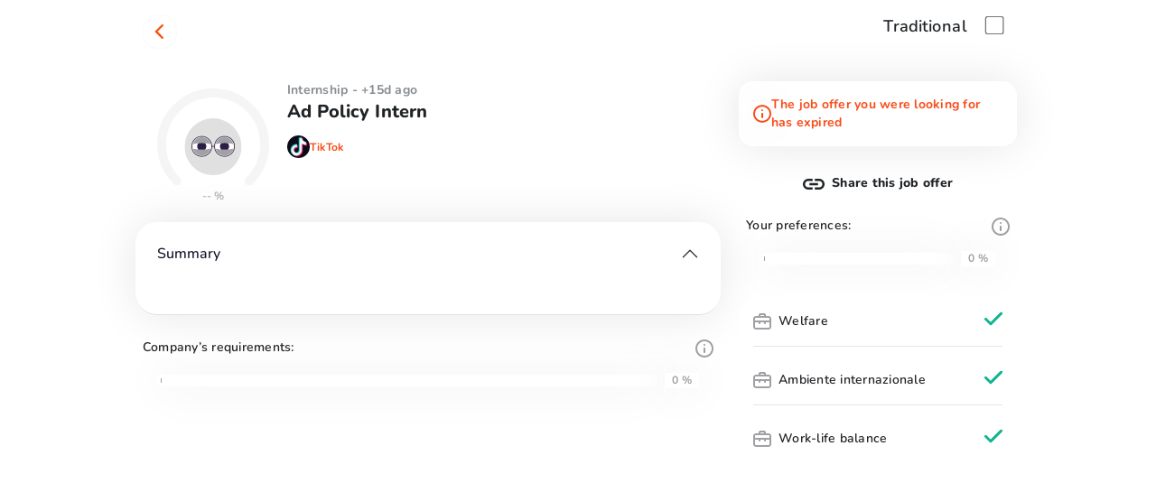

--- FILE ---
content_type: text/html; charset=utf-8
request_url: https://www.joinrs.com/en/job-offers/17175/
body_size: 47452
content:
<!DOCTYPE html><html lang="en"><head><meta charSet="utf-8" data-next-head=""/><meta name="viewport" content="width=device-width, initial-scale=1, maximum-scale=1, user-scalable=no, viewport-fit=cover" data-next-head=""/><meta name="title" content="TikTok: Ad Policy Intern" data-next-head=""/><meta name="description" content="Ad Policy InternSingaporeInternMarketing - AdvertisingJob ID: Y3946ResponsibilitiesTikTok is the leading destination for short-form mobile video. Our mission is to inspire creativity and bring joy. Ti..." data-next-head=""/><meta name="twitter:title" content="TikTok: Ad Policy Intern" data-next-head=""/><meta name="twitter:description" content="Ad Policy InternSingaporeInternMarketing - AdvertisingJob ID: Y3946ResponsibilitiesTikTok is the leading destination for short-form mobile video. Our mission is to inspire creativity and bring joy. Ti..." data-next-head=""/><meta name="twitter:image" content="https://tutored.gumlet.io/fetch/https%3A%2F%2Fs3.eu-central-1.amazonaws.com%2Fuploads.tutored%2Fmoments%2F5301" data-next-head=""/><meta name="twitter:image:type" content="image/jpeg" data-next-head=""/><meta name="twitter:card" content="summary" data-next-head=""/><meta name="twitter:site" content="Joinrs" data-next-head=""/><meta property="og:title" content="TikTok: Ad Policy Intern" data-next-head=""/><meta property="og:type" content="website" data-next-head=""/><meta property="og:description" content="Ad Policy InternSingaporeInternMarketing - AdvertisingJob ID: Y3946ResponsibilitiesTikTok is the leading destination for short-form mobile video. Our mission is to inspire creativity and bring joy. Ti..." data-next-head=""/><meta property="og:image" content="https://tutored.gumlet.io/fetch/https%3A%2F%2Fs3.eu-central-1.amazonaws.com%2Fuploads.tutored%2Fmoments%2F5301" data-next-head=""/><meta property="og:url" content="https://www.joinrs.com/job-offers/17175/" data-next-head=""/><meta property="og:site_name" content="Joinrs" data-next-head=""/><meta property="fb:app_id" content="343090895841828" data-next-head=""/><meta name="google-site-verification" content="eEUJiqZCjsVVdgv96BmxwwRwmDpKB6uLsO8EAA0aUyQ" data-next-head=""/><meta name="apple-itunes-app" content="app-id=1083026482, app-argument=https://www.joinrs.com/job-offers/17175/" data-next-head=""/><link rel="icon" type="image/png" sizes="16x16" href="/favicon-16x16.png" data-next-head=""/><link rel="icon" type="image/png" sizes="32x32" href="/favicon-32x32.png" data-next-head=""/><link rel="icon" type="image/png" sizes="96x96" href="/favicon-96x96.png" data-next-head=""/><link rel="icon" type="image/png" sizes="192x192" href="/favicon-192x192.png" data-next-head=""/><link rel="icon" type="image/png" sizes="256x256" href="/favicon-256x256.png" data-next-head=""/><link rel="icon" type="image/png" sizes="384x384" href="/favicon-384x384.png" data-next-head=""/><link rel="icon" type="image/png" sizes="512x512" href="/favicon-512x512.png" data-next-head=""/><link rel="manifest" href="/.well-known/manifest.json" data-next-head=""/><meta name="msapplication-TileColor" content="#ffffff" data-next-head=""/><meta name="msapplication-TileImage" content="/ms-icon-144x144.png" data-next-head=""/><title data-next-head="">TikTok: Ad Policy Intern</title><link rel="preload" href="/_next/static/chunks/17f5afafb492d722.css" as="style"/><link rel="preload" href="/_next/static/chunks/978f1fab870b13d4.css" as="style"/><meta itemProp="name" content="TikTok: Ad Policy Intern" data-next-head=""/><meta itemProp="description" content="Ad Policy InternSingaporeInternMarketing - AdvertisingJob ID: Y3946ResponsibilitiesTikTok is the leading destination for short-form mobile video. Our mission is to inspire creativity and bring joy. Ti..." data-next-head=""/><meta itemProp="image" content="https://tutored.gumlet.io/fetch/https%3A%2F%2Fs3.eu-central-1.amazonaws.com%2Fuploads.tutored%2Fmoments%2F5301" data-next-head=""/><script data-next-head="">
              try {
                console.log('Clearing cache...');
                if ('caches' in window) {
                  console.log('Cache API available');
                  caches.keys().then((names) => {
                  console.log('Cache keys:', names);
                    names.forEach((name) => {
                      console.log('Deleting cache:', name);
                      caches.delete(name).then((deleted) => {
                        if (deleted) console.log('Cache cleared:', name);
                      });
                    });
                  });
                }
              } catch (error) {
                console.error('Error clearing cache:', error);
              }
            </script><link rel="stylesheet" href="/_next/static/chunks/17f5afafb492d722.css" data-n-g=""/><link rel="stylesheet" href="/_next/static/chunks/978f1fab870b13d4.css" data-n-p=""/><noscript data-n-css=""></noscript><script src="/_next/static/chunks/eeabf6a0ab841b56.js" defer=""></script><script src="/_next/static/chunks/18175471ebfc9d36.js" defer=""></script><script src="/_next/static/chunks/47fbebd64e8d9837.js" defer=""></script><script src="/_next/static/chunks/2d5dc0e7d79168ef.js" defer=""></script><script src="/_next/static/chunks/8778872cb03adad0.js" defer=""></script><script src="/_next/static/chunks/ed76d80501dcb26e.js" defer=""></script><script src="/_next/static/chunks/05452e06cdd2d3e2.js" defer=""></script><script src="/_next/static/chunks/2b4e0ffc36e8a12f.js" defer=""></script><script src="/_next/static/chunks/4df84c44082709dd.js" defer=""></script><script src="/_next/static/chunks/1e3bd2bcbafff3a4.js" defer=""></script><script src="/_next/static/chunks/turbopack-50c02ca4098a4c47.js" defer=""></script><script src="/_next/static/chunks/ece321de151224bc.js" defer=""></script><script src="/_next/static/chunks/b3bffc917d4029e2.js" defer=""></script><script src="/_next/static/chunks/a234d574ca2ba8a3.js" defer=""></script><script src="/_next/static/chunks/577a56237500e066.js" defer=""></script><script src="/_next/static/chunks/1266b67b4b9111b7.js" defer=""></script><script src="/_next/static/chunks/380247a3b045185b.js" defer=""></script><script src="/_next/static/chunks/f9b5c22a0ddb5ed9.js" defer=""></script><script src="/_next/static/chunks/d932a2869bed8798.js" defer=""></script><script src="/_next/static/chunks/66bed095ac229298.js" defer=""></script><script src="/_next/static/chunks/baa372cd469765e1.js" defer=""></script><script src="/_next/static/chunks/0141261691f2b2a1.js" defer=""></script><script src="/_next/static/chunks/4a60d47587c2abe8.js" defer=""></script><script src="/_next/static/chunks/146fcaf5a7dde057.js" defer=""></script><script src="/_next/static/chunks/turbopack-8ab4b02b546ff63c.js" defer=""></script><script src="/_next/static/FvYZn76hFTYP8rgGJ6BfF/_ssgManifest.js" defer=""></script><script src="/_next/static/FvYZn76hFTYP8rgGJ6BfF/_buildManifest.js" defer=""></script><style data-styled="" data-styled-version="5.3.11">.jLGsmI{font-family:'Nunito ExtraBold';font-size:20px;font-weight:800;line-height:28px;-webkit-letter-spacing:0.15000000596046448px;-moz-letter-spacing:0.15000000596046448px;-ms-letter-spacing:0.15000000596046448px;letter-spacing:0.15000000596046448px;color:#212427;}/*!sc*/
data-styled.g1[id="sc-8d8422e6-0"]{content:"jLGsmI,"}/*!sc*/
.gZyBxV{font-family:Nunito Bold;font-size:14px;font-weight:800;line-height:20px;-webkit-letter-spacing:0.25px;-moz-letter-spacing:0.25px;-ms-letter-spacing:0.25px;letter-spacing:0.25px;color:#111b2380;}/*!sc*/
.gOOYDn{font-family:Nunito ExtraBold;font-size:14px;font-weight:800;line-height:20px;-webkit-letter-spacing:0.25px;-moz-letter-spacing:0.25px;-ms-letter-spacing:0.25px;letter-spacing:0.25px;color:#111b2380;}/*!sc*/
.hhTQLT{font-family:Nunito Bold;font-size:14px;font-weight:800;line-height:20px;-webkit-letter-spacing:0.25px;-moz-letter-spacing:0.25px;-ms-letter-spacing:0.25px;letter-spacing:0.25px;color:#212427;}/*!sc*/
.fmzRVp{font-family:Nunito ExtraBold;font-size:14px;font-weight:800;line-height:20px;-webkit-letter-spacing:0.25px;-moz-letter-spacing:0.25px;-ms-letter-spacing:0.25px;letter-spacing:0.25px;color:#212427;}/*!sc*/
data-styled.g3[id="subtitle-2__Subtitle2-sc-89fca127-0"]{content:"gZyBxV,gOOYDn,hhTQLT,fmzRVp,"}/*!sc*/
.dljCel{font-family:'Nunito SemiBold';font-size:14px;font-weight:800;line-height:20px;-webkit-letter-spacing:0.25px;-moz-letter-spacing:0.25px;-ms-letter-spacing:0.25px;letter-spacing:0.25px;color:#212427;}/*!sc*/
data-styled.g4[id="subtitle__Subtitle-sc-851e9f98-0"]{content:"dljCel,"}/*!sc*/
.bQKyNT{font-family:Nunito Bold;font-size:12px;font-weight:700;line-height:17px;-webkit-letter-spacing:0.25px;-moz-letter-spacing:0.25px;-ms-letter-spacing:0.25px;letter-spacing:0.25px;color:#A1A1A5;}/*!sc*/
data-styled.g5[id="caption__Caption-sc-14332f0a-0"]{content:"bQKyNT,"}/*!sc*/
.KlOrC{font-family:'Nunito Medium';font-size:14px;font-weight:500;line-height:25px;-webkit-letter-spacing:0.25px;-moz-letter-spacing:0.25px;-ms-letter-spacing:0.25px;letter-spacing:0.25px;color:#111b2380;}/*!sc*/
data-styled.g6[id="body-2__Body2-sc-9a470e6c-0"]{content:"KlOrC,"}/*!sc*/
.gOFYhx{font-family:'Nunito Bold';font-size:12px;font-weight:700;line-height:18px;-webkit-letter-spacing:0.25px;-moz-letter-spacing:0.25px;-ms-letter-spacing:0.25px;letter-spacing:0.25px;color:#FA4B19;}/*!sc*/
.bOyNZY{font-family:'Nunito Bold';font-size:12px;font-weight:700;line-height:18px;-webkit-letter-spacing:0.25px;-moz-letter-spacing:0.25px;-ms-letter-spacing:0.25px;letter-spacing:0.25px;color:#6C757D;}/*!sc*/
data-styled.g9[id="overline__Overline-sc-e0faa252-0"]{content:"gOFYhx,bOyNZY,"}/*!sc*/
</style></head><body><div id="__next"><style>
      #nprogress {
        pointer-events: none;
      }
      #nprogress .bar {
        background: #FA4B19;
        position: fixed;
        z-index: 9999;
        top: 0;
        left: 0;
        width: 100%;
        height: 1px;
      }
      #nprogress .peg {
        display: block;
        position: absolute;
        right: 0px;
        width: 100px;
        height: 100%;
        box-shadow: 0 0 10px #FA4B19, 0 0 5px #FA4B19;
        opacity: 1;
        -webkit-transform: rotate(3deg) translate(0px, -4px);
        -ms-transform: rotate(3deg) translate(0px, -4px);
        transform: rotate(3deg) translate(0px, -4px);
      }
      #nprogress .spinner {
        display: block;
        position: fixed;
        z-index: 1031;
        top: 15px;
        right: 15px;
      }
      #nprogress .spinner-icon {
        width: 18px;
        height: 18px;
        box-sizing: border-box;
        border: solid 2px transparent;
        border-top-color: #FA4B19;
        border-left-color: #FA4B19;
        border-radius: 50%;
        -webkit-animation: nprogresss-spinner 400ms linear infinite;
        animation: nprogress-spinner 400ms linear infinite;
      }
      .nprogress-custom-parent {
        overflow: hidden;
        position: relative;
      }
      .nprogress-custom-parent #nprogress .spinner,
      .nprogress-custom-parent #nprogress .bar {
        position: absolute;
      }
      @-webkit-keyframes nprogress-spinner {
        0% {
          -webkit-transform: rotate(0deg);
        }
        100% {
          -webkit-transform: rotate(360deg);
        }
      }
      @keyframes nprogress-spinner {
        0% {
          transform: rotate(0deg);
        }
        100% {
          transform: rotate(360deg);
        }
      }
    </style><div class="d-none d-sm-none d-md-block d-lg-block d-xl-block d-xxl-block"></div><div class="min-vh-100"><div class="small-container container-md"><div class="py-3 px-3 mb-lg-4 row"><div class="col"><div class=""><svg class="back-button " style="display:inline-block;stroke:currentColor;fill:currentColor;width:38px;height:38px" viewBox="0 0 1024 1024"><path d="M-0 512c0 282.77 229.23 512 512 512s512-229.23 512-512c0-282.77-229.23-512-512-512s-512 229.23-512 512z" fill="rgb(255, 255, 255)"></path><path d="M446.492 508.537c53.149 55.891 106.176 111.968 159.629 167.616 18.956 19.808 19.321 27.245-0.79 46.199-13.225 12.193-21.943 12.193-35.293-0.548-43.11-42.179-86.183-84.538-129.216-127.081-21.696-21.395-43.456-42.665-65.034-64.244-13.408-13.411-13.469-22.979 0-36.57 64.608-63.879 129.356-127.655 194.25-191.328 14.324-14.076 22.796-13.348 38.521 2.439 15.725 15.789 16.215 24.381 2.013 38.521-52.825 52.051-105.648 103.961-158.474 155.731-4.125 3.68-8.461 7.12-12.983 10.301l7.376-1.036z" fill="rgb(254, 77, 1)"></path></svg></div></div><div class="align-items-center justify-content-center col"><div style="transform:scale(1.3);transform-origin:right;transition-duration:1s;cursor:pointer !important" class="form-check form-check-reverse form-switch"><input type="checkbox" id="custom-switch" class="form-check-input"/><label title="" for="custom-switch" class="form-check-label"><div class="subtitle__Subtitle-sc-851e9f98-0 dljCel">Traditional</div></label></div></div></div><div class="container-fluid"><div class="small-container px-0 container-md"><div class="row"><div class="p-2 col-md-8 col-12"><div class="align-items-start ms-1 mb-3 row"><div class="col-4 text-center col-lg-3 col"><div class="position-relative p-lg-2"><div data-test-id="CircularProgressbarWithChildren"><div style="position:relative;width:100%;height:100%"><svg class="CircularProgressbar " viewBox="0 0 100 100" data-test-id="CircularProgressbar"><path class="CircularProgressbar-trail" style="stroke:#F5F5F5;stroke-linecap:round;transform:rotate(0.625turn);transform-origin:center center;stroke-dasharray:289.02652413026095px 289.02652413026095px;stroke-dashoffset:72.25663103256524px" d="
      M 50,50
      m 0,-46
      a 46,46 0 1 1 0,92
      a 46,46 0 1 1 0,-92
    " stroke-width="8" fill-opacity="0"></path><path class="CircularProgressbar-path" style="stroke:#A1A1A5;stroke-linecap:round;transform:rotate(0.625turn);transform-origin:center center;stroke-dasharray:289.02652413026095px 289.02652413026095px;stroke-dashoffset:289.02652413026095px" d="
      M 50,50
      m 0,-46
      a 46,46 0 1 1 0,92
      a 46,46 0 1 1 0,-92
    " stroke-width="8" fill-opacity="0"></path></svg></div></div><div class="d-none d-sm-none d-md-block d-lg-block d-xl-block d-xxl-block"><div style="top:2.2rem;left:2rem;right:2rem;bottom:2rem;inset:22% 20% 20%" class="position-absolute m-auto"><div style="width:100%;height:100%;display:flex;align-items:center;justify-content:center"><div aria-hidden="true" style="width:clamp(48px, 100%, 100px);height:clamp(48px, 100%, 100px);background-color:transparent;background-image:url(/_next/static/media/no-score.dbbb2490.svg);background-repeat:no-repeat;background-position:center center;background-size:contain"></div></div></div></div><div class="d-block d-sm-block d-md-none d-lg-none d-xl-none d-xxl-none"><div style="top:2.2rem;left:2rem;right:2rem;bottom:2rem;inset:18% 15% 15%" class="position-absolute m-auto"><div style="width:100%;height:100%;display:flex;align-items:center;justify-content:center"><div aria-hidden="true" style="width:clamp(48px, 100%, 100px);height:clamp(48px, 100%, 100px);background-color:transparent;background-image:url(/_next/static/media/no-score.dbbb2490.svg);background-repeat:no-repeat;background-position:center center;background-size:contain"></div></div></div></div><span style="top:80%;left:0;right:0" class="bg-transparent text-danger shadow-none position-absolute badge bg-primary"><div style="color:#A1A1A5">--<!-- --> %</div></span></div></div><div class="col-8 ps-0 pe-0 col-lg-9 col"><div class="d-flex justify-content-between align-items-center gap-4"><div color="#111b2380" class="subtitle-2__Subtitle2-sc-89fca127-0 gZyBxV d-inline uppercase">Internship<!-- --> - <!-- -->+15d ago</div></div><div class="subtitle__Subtitle-sc-851e9f98-0 dljCel text-nowrap"><h6 class="sc-8d8422e6-0 jLGsmI text-wrap">Ad Policy Intern</h6></div><div class="d-flex gap-2 align-items-center my-1"><a class="anchor" href="/en/employers/764189/"><div class="d-flex gap-2 align-items-center my-1 clickable"><div class="subtitle-2__Subtitle2-sc-89fca127-0 gOOYDn"><img alt="" loading="lazy" width="25" height="25" decoding="async" data-nimg="1" class="rounded-circle" style="color:transparent;background-size:cover;background-position:50% 50%;background-repeat:no-repeat;background-image:url(&quot;data:image/svg+xml;charset=utf-8,%3Csvg xmlns=&#x27;http://www.w3.org/2000/svg&#x27; viewBox=&#x27;0 0 25 25&#x27;%3E%3Cfilter id=&#x27;b&#x27; color-interpolation-filters=&#x27;sRGB&#x27;%3E%3CfeGaussianBlur stdDeviation=&#x27;20&#x27;/%3E%3CfeColorMatrix values=&#x27;1 0 0 0 0 0 1 0 0 0 0 0 1 0 0 0 0 0 100 -1&#x27; result=&#x27;s&#x27;/%3E%3CfeFlood x=&#x27;0&#x27; y=&#x27;0&#x27; width=&#x27;100%25&#x27; height=&#x27;100%25&#x27;/%3E%3CfeComposite operator=&#x27;out&#x27; in=&#x27;s&#x27;/%3E%3CfeComposite in2=&#x27;SourceGraphic&#x27;/%3E%3CfeGaussianBlur stdDeviation=&#x27;20&#x27;/%3E%3C/filter%3E%3Cimage width=&#x27;100%25&#x27; height=&#x27;100%25&#x27; x=&#x27;0&#x27; y=&#x27;0&#x27; preserveAspectRatio=&#x27;none&#x27; style=&#x27;filter: url(%23b);&#x27; href=&#x27;/assets/images/Default_Loading.svg&#x27;/%3E%3C/svg%3E&quot;)" srcSet="https://tutored.gumlet.io/fetch/https%3A%2F%2Fs3.eu-central-1.amazonaws.com%2Fuploads.tutored%2Fusers%2F764189t1754041419075?w=32&amp;q=75 1x, https://tutored.gumlet.io/fetch/https%3A%2F%2Fs3.eu-central-1.amazonaws.com%2Fuploads.tutored%2Fusers%2F764189t1754041419075?w=64&amp;q=75 2x" src="https://tutored.gumlet.io/fetch/https%3A%2F%2Fs3.eu-central-1.amazonaws.com%2Fuploads.tutored%2Fusers%2F764189t1754041419075?w=64&amp;q=75"/></div><span color="#FA4B19" class="overline__Overline-sc-e0faa252-0 gOFYhx">TikTok</span></div></a></div><div class="d-none d-sm-none d-md-block d-lg-block d-xl-block d-xxl-block"></div><div class="d-block d-sm-block d-md-none d-lg-none d-xl-none d-xxl-none"></div></div></div><div class="d-block d-sm-block d-md-none d-lg-none d-xl-none d-xxl-none"><div class="p-3 d-flex align-items-center text-primary gap-2 box-shadow rounded-xl my-2"><svg color="#FA4B19" style="display:inline-block;stroke:currentColor;fill:currentColor;width:24;height:24;box-shadow:0px 0px 50px rgba(18, 17, 39, 0.08)" viewBox="0 0 1024 1024"><path d="M512 0c-282.624 0-512 229.376-512 512s229.376 512 512 512c282.624 0 512-229.376 512-512s-229.376-512-512-512zM512 921.6c-225.792 0-409.6-183.808-409.6-409.6s183.808-409.6 409.6-409.6c225.792 0 409.6 183.808 409.6 409.6s-183.808 409.6-409.6 409.6zM460.8 512c0-28.277 22.923-51.2 51.2-51.2s51.2 22.923 51.2 51.2v204.8c0 28.278-22.922 51.2-51.2 51.2s-51.2-22.922-51.2-51.2v-204.8zM512 256c-28.277 0-51.2 22.923-51.2 51.2s22.923 51.2 51.2 51.2c28.278 0 51.2-22.923 51.2-51.2s-22.922-51.2-51.2-51.2z"></path></svg><div class="subtitle-2__Subtitle2-sc-89fca127-0 hhTQLT text-primary">The job offer you were looking for has expired</div></div></div><div class="small-container px-0 container-md"><div class="accordion"><div style="border-radius:24px" class="box-shadow my-3 accordion-item"><h2 class="px-4 accordion-header"><button type="button" aria-expanded="true" class="accordion-button"><div class="row"><div class="col-12 col">Summary</div></div></button></h2><div class="accordion-collapse collapse show"><div class="p-1 accordion-body"><div class="body-2__Body2-sc-9a470e6c-0 KlOrC px-3 pb-4 notranslate"></div></div></div></div></div></div><div class="d-block d-sm-block d-md-none d-lg-none d-xl-none d-xxl-none"><div class="small-container p-2 d-flex align-items-center container-md"><div class="subtitle__Subtitle-sc-851e9f98-0 dljCel flex-grow-1">Your preferences:</div><div class=""><svg color="#A1A1A5" class="clickable" viewBox="0 0 1024 1024" style="display:inline-block;stroke:currentColor;fill:currentColor;width:20px;height:20px"><path d="M512 0c-282.624 0-512 229.376-512 512s229.376 512 512 512c282.624 0 512-229.376 512-512s-229.376-512-512-512zM512 921.6c-225.792 0-409.6-183.808-409.6-409.6s183.808-409.6 409.6-409.6c225.792 0 409.6 183.808 409.6 409.6s-183.808 409.6-409.6 409.6zM460.8 512c0-28.277 22.923-51.2 51.2-51.2s51.2 22.923 51.2 51.2v204.8c0 28.278-22.922 51.2-51.2 51.2s-51.2-22.922-51.2-51.2v-204.8zM512 256c-28.277 0-51.2 22.923-51.2 51.2s22.923 51.2 51.2 51.2c28.278 0 51.2-22.923 51.2-51.2s-22.922-51.2-51.2-51.2z"></path></svg></div></div><div class="small-container p-2 d-flex align-items-center px-4 container-md"><div class="flex-grow-1 me-2 p-1 bg-white box-shadow progress"><div role="progressbar" class="progress-bar bg-dark-gray" style="width:0.2%" aria-valuenow="0.2" aria-valuemin="0" aria-valuemax="100"></div></div><div color="#A1A1A5" class="caption__Caption-sc-14332f0a-0 bQKyNT  px-2 bg-white box-shadow">0<!-- --> <!-- -->%</div></div><div style="border-radius:24px" class="border-0 mt-4 border-5 mb-4 list-group"><div class="border-0 px-3 pt-3 list-group-item"><svg color="#A1A1A5" class="me-2" style="display:inline-block;stroke:currentColor;fill:currentColor;width:20px;height:20px" viewBox="0 0 1024 1024"><path d="M870.402 204.8h-153.6v-51.2c0-27.158-10.787-53.204-29.993-72.408s-45.25-29.993-72.407-29.993h-204.801c-27.158 0-53.204 10.788-72.408 29.993s-29.993 45.249-29.993 72.408v51.2h-153.6c-40.738 0-79.806 16.183-108.612 44.988s-44.988 67.874-44.988 108.612v460.8c0 40.735 16.183 79.806 44.988 108.61s67.874 44.989 108.612 44.989h716.8c40.735 0 79.806-16.185 108.61-44.989s44.989-67.876 44.989-108.61v-460.8c0-40.738-16.185-79.806-44.989-108.612s-67.876-44.988-108.61-44.988zM409.602 153.6h204.801v51.2h-204.801v-51.2zM921.602 819.2c0 13.578-5.396 26.603-14.997 36.203s-22.625 14.997-36.203 14.997h-716.8c-13.579 0-26.602-5.396-36.204-14.997s-14.996-22.625-14.996-36.203v-256h204.801v51.2c0 13.578 5.395 26.603 14.996 36.203s22.625 14.997 36.204 14.997c13.579 0 26.602-5.396 36.204-14.997s14.996-22.625 14.996-36.203v-51.2h204.801v51.2c0 13.578 5.396 26.603 14.997 36.203s22.625 14.997 36.203 14.997c13.578 0 26.603-5.396 36.203-14.997s14.997-22.625 14.997-36.203v-51.2h204.801v256zM921.602 460.8h-819.2v-102.4c0-13.579 5.395-26.602 14.996-36.204s22.625-14.996 36.204-14.996h716.8c13.578 0 26.603 5.395 36.203 14.996s14.997 22.625 14.997 36.204v102.4z"></path></svg><div class="subtitle__Subtitle-sc-851e9f98-0 dljCel d-inline">Welfare</div><svg color="#0FB491" class="float-end" style="display:inline-block;stroke:currentColor;fill:currentColor;width:20px;height:20px" viewBox="0 0 1024 1024"><path d="M1000.537 161.166c-6.769-6.829-14.827-12.25-23.71-15.949-8.874-3.699-18.405-5.603-28.023-5.603s-19.141 1.904-28.015 5.603c-8.882 3.699-16.941 9.12-23.717 15.949l-542.822 543.553-228.059-228.787c-7.033-6.794-15.335-12.135-24.432-15.721s-18.811-5.343-28.588-5.174c-9.777 0.169-19.424 2.262-28.392 6.16s-17.079 9.524-23.873 16.556c-6.794 7.033-12.135 15.335-15.721 24.432s-5.343 18.811-5.174 28.588c0.169 9.777 2.263 19.424 6.16 28.392s9.524 17.079 16.556 23.873l279.791 279.793c6.773 6.827 14.832 12.248 23.711 15.95 8.879 3.694 18.403 5.603 28.021 5.603s19.143-1.909 28.021-5.603c8.878-3.701 16.938-9.122 23.711-15.95l594.554-594.558c7.396-6.823 13.304-15.104 17.342-24.321s6.121-19.171 6.121-29.233c0-10.062-2.084-20.016-6.121-29.233s-9.946-17.498-17.342-24.321z"></path></svg><div class="mt-3" style="border-bottom:1px solid #E5E5E5"></div></div><div class="border-0 px-3 pt-3 list-group-item"><svg color="#A1A1A5" class="me-2" style="display:inline-block;stroke:currentColor;fill:currentColor;width:20px;height:20px" viewBox="0 0 1024 1024"><path d="M870.402 204.8h-153.6v-51.2c0-27.158-10.787-53.204-29.993-72.408s-45.25-29.993-72.407-29.993h-204.801c-27.158 0-53.204 10.788-72.408 29.993s-29.993 45.249-29.993 72.408v51.2h-153.6c-40.738 0-79.806 16.183-108.612 44.988s-44.988 67.874-44.988 108.612v460.8c0 40.735 16.183 79.806 44.988 108.61s67.874 44.989 108.612 44.989h716.8c40.735 0 79.806-16.185 108.61-44.989s44.989-67.876 44.989-108.61v-460.8c0-40.738-16.185-79.806-44.989-108.612s-67.876-44.988-108.61-44.988zM409.602 153.6h204.801v51.2h-204.801v-51.2zM921.602 819.2c0 13.578-5.396 26.603-14.997 36.203s-22.625 14.997-36.203 14.997h-716.8c-13.579 0-26.602-5.396-36.204-14.997s-14.996-22.625-14.996-36.203v-256h204.801v51.2c0 13.578 5.395 26.603 14.996 36.203s22.625 14.997 36.204 14.997c13.579 0 26.602-5.396 36.204-14.997s14.996-22.625 14.996-36.203v-51.2h204.801v51.2c0 13.578 5.396 26.603 14.997 36.203s22.625 14.997 36.203 14.997c13.578 0 26.603-5.396 36.203-14.997s14.997-22.625 14.997-36.203v-51.2h204.801v256zM921.602 460.8h-819.2v-102.4c0-13.579 5.395-26.602 14.996-36.204s22.625-14.996 36.204-14.996h716.8c13.578 0 26.603 5.395 36.203 14.996s14.997 22.625 14.997 36.204v102.4z"></path></svg><div class="subtitle__Subtitle-sc-851e9f98-0 dljCel d-inline">Ambiente internazionale</div><svg color="#0FB491" class="float-end" style="display:inline-block;stroke:currentColor;fill:currentColor;width:20px;height:20px" viewBox="0 0 1024 1024"><path d="M1000.537 161.166c-6.769-6.829-14.827-12.25-23.71-15.949-8.874-3.699-18.405-5.603-28.023-5.603s-19.141 1.904-28.015 5.603c-8.882 3.699-16.941 9.12-23.717 15.949l-542.822 543.553-228.059-228.787c-7.033-6.794-15.335-12.135-24.432-15.721s-18.811-5.343-28.588-5.174c-9.777 0.169-19.424 2.262-28.392 6.16s-17.079 9.524-23.873 16.556c-6.794 7.033-12.135 15.335-15.721 24.432s-5.343 18.811-5.174 28.588c0.169 9.777 2.263 19.424 6.16 28.392s9.524 17.079 16.556 23.873l279.791 279.793c6.773 6.827 14.832 12.248 23.711 15.95 8.879 3.694 18.403 5.603 28.021 5.603s19.143-1.909 28.021-5.603c8.878-3.701 16.938-9.122 23.711-15.95l594.554-594.558c7.396-6.823 13.304-15.104 17.342-24.321s6.121-19.171 6.121-29.233c0-10.062-2.084-20.016-6.121-29.233s-9.946-17.498-17.342-24.321z"></path></svg><div class="mt-3" style="border-bottom:1px solid #E5E5E5"></div></div><div class="border-0 px-3 pt-3 list-group-item"><svg color="#A1A1A5" class="me-2" style="display:inline-block;stroke:currentColor;fill:currentColor;width:20px;height:20px" viewBox="0 0 1024 1024"><path d="M870.402 204.8h-153.6v-51.2c0-27.158-10.787-53.204-29.993-72.408s-45.25-29.993-72.407-29.993h-204.801c-27.158 0-53.204 10.788-72.408 29.993s-29.993 45.249-29.993 72.408v51.2h-153.6c-40.738 0-79.806 16.183-108.612 44.988s-44.988 67.874-44.988 108.612v460.8c0 40.735 16.183 79.806 44.988 108.61s67.874 44.989 108.612 44.989h716.8c40.735 0 79.806-16.185 108.61-44.989s44.989-67.876 44.989-108.61v-460.8c0-40.738-16.185-79.806-44.989-108.612s-67.876-44.988-108.61-44.988zM409.602 153.6h204.801v51.2h-204.801v-51.2zM921.602 819.2c0 13.578-5.396 26.603-14.997 36.203s-22.625 14.997-36.203 14.997h-716.8c-13.579 0-26.602-5.396-36.204-14.997s-14.996-22.625-14.996-36.203v-256h204.801v51.2c0 13.578 5.395 26.603 14.996 36.203s22.625 14.997 36.204 14.997c13.579 0 26.602-5.396 36.204-14.997s14.996-22.625 14.996-36.203v-51.2h204.801v51.2c0 13.578 5.396 26.603 14.997 36.203s22.625 14.997 36.203 14.997c13.578 0 26.603-5.396 36.203-14.997s14.997-22.625 14.997-36.203v-51.2h204.801v256zM921.602 460.8h-819.2v-102.4c0-13.579 5.395-26.602 14.996-36.204s22.625-14.996 36.204-14.996h716.8c13.578 0 26.603 5.395 36.203 14.996s14.997 22.625 14.997 36.204v102.4z"></path></svg><div class="subtitle__Subtitle-sc-851e9f98-0 dljCel d-inline">Work-life balance</div><svg color="#0FB491" class="float-end" style="display:inline-block;stroke:currentColor;fill:currentColor;width:20px;height:20px" viewBox="0 0 1024 1024"><path d="M1000.537 161.166c-6.769-6.829-14.827-12.25-23.71-15.949-8.874-3.699-18.405-5.603-28.023-5.603s-19.141 1.904-28.015 5.603c-8.882 3.699-16.941 9.12-23.717 15.949l-542.822 543.553-228.059-228.787c-7.033-6.794-15.335-12.135-24.432-15.721s-18.811-5.343-28.588-5.174c-9.777 0.169-19.424 2.262-28.392 6.16s-17.079 9.524-23.873 16.556c-6.794 7.033-12.135 15.335-15.721 24.432s-5.343 18.811-5.174 28.588c0.169 9.777 2.263 19.424 6.16 28.392s9.524 17.079 16.556 23.873l279.791 279.793c6.773 6.827 14.832 12.248 23.711 15.95 8.879 3.694 18.403 5.603 28.021 5.603s19.143-1.909 28.021-5.603c8.878-3.701 16.938-9.122 23.711-15.95l594.554-594.558c7.396-6.823 13.304-15.104 17.342-24.321s6.121-19.171 6.121-29.233c0-10.062-2.084-20.016-6.121-29.233s-9.946-17.498-17.342-24.321z"></path></svg></div></div></div><div class="small-container p-2 d-flex align-items-center container-md"><div class="subtitle__Subtitle-sc-851e9f98-0 dljCel flex-grow-1">Company’s requirements<!-- -->:</div><div class=""><svg color="#A1A1A5" class="clickable" viewBox="0 0 1024 1024" style="display:inline-block;stroke:currentColor;fill:currentColor;width:20px;height:20px"><path d="M512 0c-282.624 0-512 229.376-512 512s229.376 512 512 512c282.624 0 512-229.376 512-512s-229.376-512-512-512zM512 921.6c-225.792 0-409.6-183.808-409.6-409.6s183.808-409.6 409.6-409.6c225.792 0 409.6 183.808 409.6 409.6s-183.808 409.6-409.6 409.6zM460.8 512c0-28.277 22.923-51.2 51.2-51.2s51.2 22.923 51.2 51.2v204.8c0 28.278-22.922 51.2-51.2 51.2s-51.2-22.922-51.2-51.2v-204.8zM512 256c-28.277 0-51.2 22.923-51.2 51.2s22.923 51.2 51.2 51.2c28.278 0 51.2-22.923 51.2-51.2s-22.922-51.2-51.2-51.2z"></path></svg></div></div><div class="small-container p-2 d-flex align-items-center px-4 container-md"><div class="flex-grow-1 me-2 p-1 bg-white box-shadow progress"><div role="progressbar" class="progress-bar bg-dark-gray" style="width:0.2%" aria-valuenow="0.2" aria-valuemin="0" aria-valuemax="100"></div></div><div color="#A1A1A5" class="caption__Caption-sc-14332f0a-0 bQKyNT  px-2 bg-white box-shadow">0<!-- --> <!-- -->%</div></div><div class="small-container p-2 align-items-center px-2 container-md"></div><div class="d-block d-sm-block d-md-none d-lg-none d-xl-none d-xxl-none"><div class="row"><div class="col"><div class="css-0" style="opacity:0;animation-delay:0ms"><button type="button" class="drop-shadow w-100 btn btn-secondary"><span color="#6C757D" style="font-size:12px" class="overline__Overline-sc-e0faa252-0 bOyNZY">Feedback for Joinrs AI</span></button></div></div><div class="col"><button type="button" class="drop-shadow w-100 btn btn-secondary"><span color="#6C757D" style="font-size:12px" class="overline__Overline-sc-e0faa252-0 bOyNZY">Share</span><svg color="#6C757D" class="float-end me-2" viewBox="0 0 1024 1024" style="display:inline-block;stroke:currentColor;fill:currentColor;width:20px;height:20px"><path d="M818.942 615.077c-30.208 0.199-60 7.091-87.227 20.175s-51.222 32.037-70.252 55.496l-260.76-120.153c12.261-37.539 12.261-78.009 0-115.55l260.76-120.153c30.759 37.119 73.642 62.177 121.079 70.755 47.443 8.577 96.384 0.123 138.193-23.874 41.813-23.996 73.805-61.99 90.325-107.277 16.525-45.287 16.52-94.956-0.010-140.24s-48.532-83.273-90.345-107.262c-41.813-23.989-90.759-32.435-138.198-23.849-47.432 8.587-90.315 33.653-121.069 70.777s-47.402 83.918-47.014 132.124c0.153 12.181 1.349 24.325 3.579 36.302l-269.963 124.244c-28.782-28.143-65.228-47.166-104.774-54.686s-80.43-3.203-117.533 12.41c-37.103 15.613-68.773 41.829-91.044 75.361s-34.149 72.892-34.149 113.144c0 40.254 11.879 79.613 34.149 113.149 22.27 33.531 53.941 59.744 91.044 75.359s77.988 19.93 117.533 12.41c39.545-7.521 75.993-26.541 104.774-54.688l269.963 124.244c-2.229 11.98-3.426 24.123-3.579 36.302 0 40.453 11.995 79.992 34.466 113.625s54.417 59.847 91.787 75.329c37.37 15.477 78.488 19.526 118.165 11.637 39.671-7.895 76.111-27.369 104.713-55.972s48.082-65.047 55.972-104.718c7.895-39.671 3.845-80.795-11.637-118.165-15.477-37.37-41.69-69.311-75.324-91.782-33.633-22.477-73.176-34.471-113.625-34.471zM818.942 103.785c20.227 0 39.994 5.998 56.809 17.234s29.926 27.207 37.667 45.892c7.736 18.686 9.761 39.246 5.818 59.083-3.947 19.836-13.688 38.057-27.988 52.358s-32.523 24.040-52.356 27.986c-19.839 3.946-40.398 1.921-59.085-5.819-18.683-7.74-34.656-20.846-45.889-37.663-11.238-16.817-17.236-36.587-17.236-56.812 0-27.121 10.773-53.13 29.952-72.308s45.188-29.951 72.307-29.951zM205.391 615.077c-20.224 0-39.996-5.998-56.812-17.231-16.817-11.238-29.924-27.206-37.663-45.894-7.74-18.683-9.765-39.247-5.819-59.082s13.685-38.057 27.986-52.358c14.301-14.301 32.522-24.040 52.358-27.986s40.396-1.92 59.082 5.819c18.686 7.74 34.656 20.846 45.893 37.663s17.234 36.587 17.234 56.809c0 27.124-10.774 53.133-29.951 72.312-19.177 19.174-45.187 29.947-72.308 29.947zM818.942 921.853c-20.227 0-39.994-5.998-56.809-17.231-16.817-11.238-29.926-27.206-37.667-45.894-7.736-18.683-9.761-39.247-5.818-59.080 3.947-19.839 13.688-38.060 27.988-52.362s32.523-24.041 52.356-27.983c19.839-3.947 40.398-1.922 59.085 5.818 18.683 7.741 34.656 20.845 45.889 37.662 11.238 16.817 17.236 36.588 17.236 56.809 0 27.124-10.773 53.133-29.952 72.312-19.179 19.174-45.188 29.947-72.307 29.947z"></path></svg></button></div></div></div><div class="d-block d-sm-block d-md-none d-lg-none d-xl-none d-xxl-none"></div></div><div class="col-md-4"><div class="d-none d-sm-none d-md-block d-lg-block d-xl-block d-xxl-block"><div class="p-3 d-flex align-items-center text-primary gap-2 box-shadow rounded-xl my-2"><svg color="#FA4B19" style="display:inline-block;stroke:currentColor;fill:currentColor;width:24;height:24;box-shadow:0px 0px 50px rgba(18, 17, 39, 0.08)" viewBox="0 0 1024 1024"><path d="M512 0c-282.624 0-512 229.376-512 512s229.376 512 512 512c282.624 0 512-229.376 512-512s-229.376-512-512-512zM512 921.6c-225.792 0-409.6-183.808-409.6-409.6s183.808-409.6 409.6-409.6c225.792 0 409.6 183.808 409.6 409.6s-183.808 409.6-409.6 409.6zM460.8 512c0-28.277 22.923-51.2 51.2-51.2s51.2 22.923 51.2 51.2v204.8c0 28.278-22.922 51.2-51.2 51.2s-51.2-22.922-51.2-51.2v-204.8zM512 256c-28.277 0-51.2 22.923-51.2 51.2s22.923 51.2 51.2 51.2c28.278 0 51.2-22.923 51.2-51.2s-22.922-51.2-51.2-51.2z"></path></svg><div class="subtitle-2__Subtitle2-sc-89fca127-0 hhTQLT text-primary">The job offer you were looking for has expired</div></div><div class="d-flex justify-content-between align-items-center gap-3 p-2"></div><div class="mb-2"><div class="text-center"><button type="button" class="btn btn-link btn-link"><div class="subtitle-2__Subtitle2-sc-89fca127-0 fmzRVp"><svg class="me-2" viewBox="0 0 1024 1024" style="display:inline-block;stroke:currentColor;fill:currentColor;width:24px;height:24px"><path d="M768 256h-204.8v102.4h204.8c84.48 0 153.6 69.12 153.6 153.6s-69.12 153.6-153.6 153.6h-204.8v102.4h204.8c141.312 0 256-114.688 256-256s-114.688-256-256-256zM460.8 665.6h-204.8c-84.48 0-153.6-69.12-153.6-153.6s69.12-153.6 153.6-153.6h204.8v-102.4h-204.8c-141.312 0-256 114.688-256 256s114.688 256 256 256h204.8v-102.4zM307.2 460.8h409.6v102.4h-409.6v-102.4z"></path></svg>Share this job offer</div></button></div></div><div class="small-container p-2 d-flex align-items-center container-md"><div class="subtitle__Subtitle-sc-851e9f98-0 dljCel flex-grow-1">Your preferences:</div><div class=""><svg color="#A1A1A5" class="clickable" viewBox="0 0 1024 1024" style="display:inline-block;stroke:currentColor;fill:currentColor;width:20px;height:20px"><path d="M512 0c-282.624 0-512 229.376-512 512s229.376 512 512 512c282.624 0 512-229.376 512-512s-229.376-512-512-512zM512 921.6c-225.792 0-409.6-183.808-409.6-409.6s183.808-409.6 409.6-409.6c225.792 0 409.6 183.808 409.6 409.6s-183.808 409.6-409.6 409.6zM460.8 512c0-28.277 22.923-51.2 51.2-51.2s51.2 22.923 51.2 51.2v204.8c0 28.278-22.922 51.2-51.2 51.2s-51.2-22.922-51.2-51.2v-204.8zM512 256c-28.277 0-51.2 22.923-51.2 51.2s22.923 51.2 51.2 51.2c28.278 0 51.2-22.923 51.2-51.2s-22.922-51.2-51.2-51.2z"></path></svg></div></div><div class="small-container p-2 d-flex align-items-center px-4 container-md"><div class="flex-grow-1 me-2 p-1 bg-white box-shadow progress"><div role="progressbar" class="progress-bar bg-dark-gray" style="width:0.2%" aria-valuenow="0.2" aria-valuemin="0" aria-valuemax="100"></div></div><div color="#A1A1A5" class="caption__Caption-sc-14332f0a-0 bQKyNT  px-2 bg-white box-shadow">0<!-- --> <!-- -->%</div></div><div style="border-radius:24px" class="border-0 mt-4 border-5 mb-4 list-group"><div class="border-0 px-3 pt-3 list-group-item"><svg color="#A1A1A5" class="me-2" style="display:inline-block;stroke:currentColor;fill:currentColor;width:20px;height:20px" viewBox="0 0 1024 1024"><path d="M870.402 204.8h-153.6v-51.2c0-27.158-10.787-53.204-29.993-72.408s-45.25-29.993-72.407-29.993h-204.801c-27.158 0-53.204 10.788-72.408 29.993s-29.993 45.249-29.993 72.408v51.2h-153.6c-40.738 0-79.806 16.183-108.612 44.988s-44.988 67.874-44.988 108.612v460.8c0 40.735 16.183 79.806 44.988 108.61s67.874 44.989 108.612 44.989h716.8c40.735 0 79.806-16.185 108.61-44.989s44.989-67.876 44.989-108.61v-460.8c0-40.738-16.185-79.806-44.989-108.612s-67.876-44.988-108.61-44.988zM409.602 153.6h204.801v51.2h-204.801v-51.2zM921.602 819.2c0 13.578-5.396 26.603-14.997 36.203s-22.625 14.997-36.203 14.997h-716.8c-13.579 0-26.602-5.396-36.204-14.997s-14.996-22.625-14.996-36.203v-256h204.801v51.2c0 13.578 5.395 26.603 14.996 36.203s22.625 14.997 36.204 14.997c13.579 0 26.602-5.396 36.204-14.997s14.996-22.625 14.996-36.203v-51.2h204.801v51.2c0 13.578 5.396 26.603 14.997 36.203s22.625 14.997 36.203 14.997c13.578 0 26.603-5.396 36.203-14.997s14.997-22.625 14.997-36.203v-51.2h204.801v256zM921.602 460.8h-819.2v-102.4c0-13.579 5.395-26.602 14.996-36.204s22.625-14.996 36.204-14.996h716.8c13.578 0 26.603 5.395 36.203 14.996s14.997 22.625 14.997 36.204v102.4z"></path></svg><div class="subtitle__Subtitle-sc-851e9f98-0 dljCel d-inline">Welfare</div><svg color="#0FB491" class="float-end" style="display:inline-block;stroke:currentColor;fill:currentColor;width:20px;height:20px" viewBox="0 0 1024 1024"><path d="M1000.537 161.166c-6.769-6.829-14.827-12.25-23.71-15.949-8.874-3.699-18.405-5.603-28.023-5.603s-19.141 1.904-28.015 5.603c-8.882 3.699-16.941 9.12-23.717 15.949l-542.822 543.553-228.059-228.787c-7.033-6.794-15.335-12.135-24.432-15.721s-18.811-5.343-28.588-5.174c-9.777 0.169-19.424 2.262-28.392 6.16s-17.079 9.524-23.873 16.556c-6.794 7.033-12.135 15.335-15.721 24.432s-5.343 18.811-5.174 28.588c0.169 9.777 2.263 19.424 6.16 28.392s9.524 17.079 16.556 23.873l279.791 279.793c6.773 6.827 14.832 12.248 23.711 15.95 8.879 3.694 18.403 5.603 28.021 5.603s19.143-1.909 28.021-5.603c8.878-3.701 16.938-9.122 23.711-15.95l594.554-594.558c7.396-6.823 13.304-15.104 17.342-24.321s6.121-19.171 6.121-29.233c0-10.062-2.084-20.016-6.121-29.233s-9.946-17.498-17.342-24.321z"></path></svg><div class="mt-3" style="border-bottom:1px solid #E5E5E5"></div></div><div class="border-0 px-3 pt-3 list-group-item"><svg color="#A1A1A5" class="me-2" style="display:inline-block;stroke:currentColor;fill:currentColor;width:20px;height:20px" viewBox="0 0 1024 1024"><path d="M870.402 204.8h-153.6v-51.2c0-27.158-10.787-53.204-29.993-72.408s-45.25-29.993-72.407-29.993h-204.801c-27.158 0-53.204 10.788-72.408 29.993s-29.993 45.249-29.993 72.408v51.2h-153.6c-40.738 0-79.806 16.183-108.612 44.988s-44.988 67.874-44.988 108.612v460.8c0 40.735 16.183 79.806 44.988 108.61s67.874 44.989 108.612 44.989h716.8c40.735 0 79.806-16.185 108.61-44.989s44.989-67.876 44.989-108.61v-460.8c0-40.738-16.185-79.806-44.989-108.612s-67.876-44.988-108.61-44.988zM409.602 153.6h204.801v51.2h-204.801v-51.2zM921.602 819.2c0 13.578-5.396 26.603-14.997 36.203s-22.625 14.997-36.203 14.997h-716.8c-13.579 0-26.602-5.396-36.204-14.997s-14.996-22.625-14.996-36.203v-256h204.801v51.2c0 13.578 5.395 26.603 14.996 36.203s22.625 14.997 36.204 14.997c13.579 0 26.602-5.396 36.204-14.997s14.996-22.625 14.996-36.203v-51.2h204.801v51.2c0 13.578 5.396 26.603 14.997 36.203s22.625 14.997 36.203 14.997c13.578 0 26.603-5.396 36.203-14.997s14.997-22.625 14.997-36.203v-51.2h204.801v256zM921.602 460.8h-819.2v-102.4c0-13.579 5.395-26.602 14.996-36.204s22.625-14.996 36.204-14.996h716.8c13.578 0 26.603 5.395 36.203 14.996s14.997 22.625 14.997 36.204v102.4z"></path></svg><div class="subtitle__Subtitle-sc-851e9f98-0 dljCel d-inline">Ambiente internazionale</div><svg color="#0FB491" class="float-end" style="display:inline-block;stroke:currentColor;fill:currentColor;width:20px;height:20px" viewBox="0 0 1024 1024"><path d="M1000.537 161.166c-6.769-6.829-14.827-12.25-23.71-15.949-8.874-3.699-18.405-5.603-28.023-5.603s-19.141 1.904-28.015 5.603c-8.882 3.699-16.941 9.12-23.717 15.949l-542.822 543.553-228.059-228.787c-7.033-6.794-15.335-12.135-24.432-15.721s-18.811-5.343-28.588-5.174c-9.777 0.169-19.424 2.262-28.392 6.16s-17.079 9.524-23.873 16.556c-6.794 7.033-12.135 15.335-15.721 24.432s-5.343 18.811-5.174 28.588c0.169 9.777 2.263 19.424 6.16 28.392s9.524 17.079 16.556 23.873l279.791 279.793c6.773 6.827 14.832 12.248 23.711 15.95 8.879 3.694 18.403 5.603 28.021 5.603s19.143-1.909 28.021-5.603c8.878-3.701 16.938-9.122 23.711-15.95l594.554-594.558c7.396-6.823 13.304-15.104 17.342-24.321s6.121-19.171 6.121-29.233c0-10.062-2.084-20.016-6.121-29.233s-9.946-17.498-17.342-24.321z"></path></svg><div class="mt-3" style="border-bottom:1px solid #E5E5E5"></div></div><div class="border-0 px-3 pt-3 list-group-item"><svg color="#A1A1A5" class="me-2" style="display:inline-block;stroke:currentColor;fill:currentColor;width:20px;height:20px" viewBox="0 0 1024 1024"><path d="M870.402 204.8h-153.6v-51.2c0-27.158-10.787-53.204-29.993-72.408s-45.25-29.993-72.407-29.993h-204.801c-27.158 0-53.204 10.788-72.408 29.993s-29.993 45.249-29.993 72.408v51.2h-153.6c-40.738 0-79.806 16.183-108.612 44.988s-44.988 67.874-44.988 108.612v460.8c0 40.735 16.183 79.806 44.988 108.61s67.874 44.989 108.612 44.989h716.8c40.735 0 79.806-16.185 108.61-44.989s44.989-67.876 44.989-108.61v-460.8c0-40.738-16.185-79.806-44.989-108.612s-67.876-44.988-108.61-44.988zM409.602 153.6h204.801v51.2h-204.801v-51.2zM921.602 819.2c0 13.578-5.396 26.603-14.997 36.203s-22.625 14.997-36.203 14.997h-716.8c-13.579 0-26.602-5.396-36.204-14.997s-14.996-22.625-14.996-36.203v-256h204.801v51.2c0 13.578 5.395 26.603 14.996 36.203s22.625 14.997 36.204 14.997c13.579 0 26.602-5.396 36.204-14.997s14.996-22.625 14.996-36.203v-51.2h204.801v51.2c0 13.578 5.396 26.603 14.997 36.203s22.625 14.997 36.203 14.997c13.578 0 26.603-5.396 36.203-14.997s14.997-22.625 14.997-36.203v-51.2h204.801v256zM921.602 460.8h-819.2v-102.4c0-13.579 5.395-26.602 14.996-36.204s22.625-14.996 36.204-14.996h716.8c13.578 0 26.603 5.395 36.203 14.996s14.997 22.625 14.997 36.204v102.4z"></path></svg><div class="subtitle__Subtitle-sc-851e9f98-0 dljCel d-inline">Work-life balance</div><svg color="#0FB491" class="float-end" style="display:inline-block;stroke:currentColor;fill:currentColor;width:20px;height:20px" viewBox="0 0 1024 1024"><path d="M1000.537 161.166c-6.769-6.829-14.827-12.25-23.71-15.949-8.874-3.699-18.405-5.603-28.023-5.603s-19.141 1.904-28.015 5.603c-8.882 3.699-16.941 9.12-23.717 15.949l-542.822 543.553-228.059-228.787c-7.033-6.794-15.335-12.135-24.432-15.721s-18.811-5.343-28.588-5.174c-9.777 0.169-19.424 2.262-28.392 6.16s-17.079 9.524-23.873 16.556c-6.794 7.033-12.135 15.335-15.721 24.432s-5.343 18.811-5.174 28.588c0.169 9.777 2.263 19.424 6.16 28.392s9.524 17.079 16.556 23.873l279.791 279.793c6.773 6.827 14.832 12.248 23.711 15.95 8.879 3.694 18.403 5.603 28.021 5.603s19.143-1.909 28.021-5.603c8.878-3.701 16.938-9.122 23.711-15.95l594.554-594.558c7.396-6.823 13.304-15.104 17.342-24.321s6.121-19.171 6.121-29.233c0-10.062-2.084-20.016-6.121-29.233s-9.946-17.498-17.342-24.321z"></path></svg></div></div><div class="m-2 mt-4"><div class="css-0" style="opacity:0;animation-delay:0ms"><button type="button" class="drop-shadow w-100 btn btn-secondary"><span color="#6C757D" style="font-size:12px" class="overline__Overline-sc-e0faa252-0 bOyNZY">Feedback for Joinrs AI</span></button></div></div></div></div></div></div></div></div><script type="application/ld+json">{
  "@context": "https://schema.org",
  "@type": "JobPosting",
  "description": "Ad Policy Intern<br />SingaporeInternMarketing - AdvertisingJob ID: Y3946<br />Responsibilities<br />TikTok is the leading destination for short-form mobile video. Our mission is to inspire creativity and bring joy. TikTok has global offices including Los Angeles, New York, London, Paris, Berlin, Dubai, Singapore, Jakarta, Seoul and Tokyo.<br /><br />Why Join Us<br />At TikTok, our people are humble, intelligent, compassionate and creative. We create to inspire - for you, for us, and for more than 1 billion users on our platform. We lead with curiosity and aim for the highest, never shying away from taking calculated risks and embracing ambiguity as it comes. Here, the opportunities are limitless for those who dare to pursue bold ideas that exist just beyond the boundary of possibility. Join us and make impact happen with a career at TikTok.<br /><br />The global Monetization Integrity team ensures TikTok users have a safe experience while viewing advertisements. They work closely with advertisers to create ad policies, manage content review processes, and more. As we continue to add advertising on TikTok, this team is critical in assuring a joyful and creative ads experience for the community.<br /><br />This position will help to create TikTok's advertising policies in addition to supporting our partner teams on incoming policy queries. This individual will work in conjunction with teams like moderation, quality, and service to make sure our ad policies are clear and executed properly. Our ideal candidate is a self-starter, who is able to navigate multiple workstreams simultaneously and work under pressure.<br /><br />Responsibilities<br />1. Research and provide input to Australia, New Zealand and Southeast Asia advertising policies as well as help identify gaps in policies and propose revisions;<br /><br />2. Partner with cross-functional teams including Advertiser Experience, QA, Training and Ad Review teams to ensure accurate and effective policy enforecement;<br /><br />3. Collaborate closely with partners in these teams to implement effective and scalable cross-team workflows;<br /><br />4. Handle incoming queries about advertising policy areas with clear and helpful responses, and participate in weekly calibration sessions to ensure consistent alignment of policy and process;<br /><br />5. Work directly with Ad Policy Managers and Specialists to review RCAs on problematic trends, documents and report findings, and make suggestions for policy iterations;<br /><br />6. Support Ad Policy Managers, Specialists and Training teams in reviewing policies, creating SOPs and/or training material for policy updates;<br /><br />7. Ownership of operational labeling protocols and online policy maintenance and publishing tasks.<br />Qualifications<br />Qualifications<br />1. Strong problem-solving skills and excellent interpersonal and communication skills;<br /><br />2. Understanding of the impact ad policy decisions have on advertisers and users;<br /><br />3. Good verbal and written English communication skills;<br /><br />4. Comfortable working in a fast-paced, ever-changing, and rapid growth environment;<br /><br />5. Passionate about Internet entertainment/media space, mobile web/video content, and pop culture.<br /><br />TikTok is committed to creating an inclusive space where employees are valued for their skills, experiences, and unique perspectives. Our platform connects people from across the globe and so does our workplace. At TikTok, our mission is to inspire creativity and bring joy. To achieve that goal, we are committed to celebrating our diverse voices and to creating an environment that reflects the many communities we reach. We are passionate about this and hope you are too.<br />Apply<br /><br />Share to",
  "title": "Ad Policy Intern",
  "datePosted": "2023-09-23T23:57:07.000Z",
  "validThrough": "2024-09-02T00:00:00.000Z",
  "hiringOrganization": {
    "@type": "Organization",
    "name": "TikTok"
  },
  "jobLocation": [
    {
      "@type": "Place",
      "address": "Singapore"
    }
  ]
}</script></div><div class="position-fixed bottom-0 end-0 mb-4 mx-2" style="z-index:99999"></div><div class="d-none d-sm-none d-md-block d-lg-block d-xl-block d-xxl-block"></div><div></div></div><script id="__NEXT_DATA__" type="application/json">{"props":{"pageProps":{"data":{"jobOfferDetail":{"id":17175,"position":"Ad Policy Intern","description":"Ad Policy Intern\u003cbr /\u003eSingaporeInternMarketing - AdvertisingJob ID: Y3946\u003cbr /\u003eResponsibilities\u003cbr /\u003eTikTok is the leading destination for short-form mobile video. Our mission is to inspire creativity and bring joy. TikTok has global offices including Los Angeles, New York, London, Paris, Berlin, Dubai, Singapore, Jakarta, Seoul and Tokyo.\u003cbr /\u003e\u003cbr /\u003eWhy Join Us\u003cbr /\u003eAt TikTok, our people are humble, intelligent, compassionate and creative. We create to inspire - for you, for us, and for more than 1 billion users on our platform. We lead with curiosity and aim for the highest, never shying away from taking calculated risks and embracing ambiguity as it comes. Here, the opportunities are limitless for those who dare to pursue bold ideas that exist just beyond the boundary of possibility. Join us and make impact happen with a career at TikTok.\u003cbr /\u003e\u003cbr /\u003eThe global Monetization Integrity team ensures TikTok users have a safe experience while viewing advertisements. They work closely with advertisers to create ad policies, manage content review processes, and more. As we continue to add advertising on TikTok, this team is critical in assuring a joyful and creative ads experience for the community.\u003cbr /\u003e\u003cbr /\u003eThis position will help to create TikTok's advertising policies in addition to supporting our partner teams on incoming policy queries. This individual will work in conjunction with teams like moderation, quality, and service to make sure our ad policies are clear and executed properly. Our ideal candidate is a self-starter, who is able to navigate multiple workstreams simultaneously and work under pressure.\u003cbr /\u003e\u003cbr /\u003eResponsibilities\u003cbr /\u003e1. Research and provide input to Australia, New Zealand and Southeast Asia advertising policies as well as help identify gaps in policies and propose revisions;\u003cbr /\u003e\u003cbr /\u003e2. Partner with cross-functional teams including Advertiser Experience, QA, Training and Ad Review teams to ensure accurate and effective policy enforecement;\u003cbr /\u003e\u003cbr /\u003e3. Collaborate closely with partners in these teams to implement effective and scalable cross-team workflows;\u003cbr /\u003e\u003cbr /\u003e4. Handle incoming queries about advertising policy areas with clear and helpful responses, and participate in weekly calibration sessions to ensure consistent alignment of policy and process;\u003cbr /\u003e\u003cbr /\u003e5. Work directly with Ad Policy Managers and Specialists to review RCAs on problematic trends, documents and report findings, and make suggestions for policy iterations;\u003cbr /\u003e\u003cbr /\u003e6. Support Ad Policy Managers, Specialists and Training teams in reviewing policies, creating SOPs and/or training material for policy updates;\u003cbr /\u003e\u003cbr /\u003e7. Ownership of operational labeling protocols and online policy maintenance and publishing tasks.\u003cbr /\u003eQualifications\u003cbr /\u003eQualifications\u003cbr /\u003e1. Strong problem-solving skills and excellent interpersonal and communication skills;\u003cbr /\u003e\u003cbr /\u003e2. Understanding of the impact ad policy decisions have on advertisers and users;\u003cbr /\u003e\u003cbr /\u003e3. Good verbal and written English communication skills;\u003cbr /\u003e\u003cbr /\u003e4. Comfortable working in a fast-paced, ever-changing, and rapid growth environment;\u003cbr /\u003e\u003cbr /\u003e5. Passionate about Internet entertainment/media space, mobile web/video content, and pop culture.\u003cbr /\u003e\u003cbr /\u003eTikTok is committed to creating an inclusive space where employees are valued for their skills, experiences, and unique perspectives. Our platform connects people from across the globe and so does our workplace. At TikTok, our mission is to inspire creativity and bring joy. To achieve that goal, we are committed to celebrating our diverse voices and to creating an environment that reflects the many communities we reach. We are passionate about this and hope you are too.\u003cbr /\u003eApply\u003cbr /\u003e\u003cbr /\u003eShare to","published":false,"type":"Internship","sort_date":"2023-09-23T23:57:07.000Z","expiration_date":"2024-09-02T00:00:00.000Z","employer":{"moments":["https://s3.eu-central-1.amazonaws.com/uploads.tutored/moments/5301"],"name":"TikTok","id":"764189","img":"https://s3.eu-central-1.amazonaws.com/uploads.tutored/users/764189t1754041419075","industry":"Media and Entertainment","claim":"Inspire creativity, bring joy.","coverImg":"https://s3.eu-central-1.amazonaws.com/uploads.tutored/img_cover/764189t1754041429116","coverVideo":null,"website":null,"description":"TikTok is the world's leading destination for short-form video. Our platform is built to help imaginations thrive. This is doubly true of the teams that make TikTok possible. \n \nOur employees lead with curiosity, and move at the speed of culture. Combined with our company's flat structure, you'll be given dynamic opportunities to make a real impact on a rapidly expanding company as you grow your career. We have offices across Asia Pacific, the Middle East, Europe, and the Americas – and we're just getting started.\n\n--\n\n\n\nThis company is not affiliated with Joinrs as a partner.\n All available job offers can be found on their public website.\n Joinrs works to aggregate all the open job listings in the world."},"img":null,"location":"","requirements":"","external":true,"external_url":"https://careers.tiktok.com/position/7190060550649989413/detail","video_story_requested":false,"video":null,"videoThumbnail":null,"brief":null,"sector":"Other","enhancements":[],"benefits":[],"is_paid":true,"salary":null,"summary":"TikTok is seeking an Ad Policy Intern for their Singapore office. The role involves researching and providing input to advertising policies, partnering with cross-functional teams to ensure policy enforcement, handling incoming queries about advertising policy areas, and supporting Ad Policy Managers and Specialists in reviewing policies. The ideal candidate should have strong problem-solving skills, excellent communication skills, and a passion for the internet entertainment/media space.","geolocations":["Singapore"]}},"_nextI18Next":{"initialI18nStore":{"en":{"common":{"about":"","aboutAttributionTitle":"Attributions","aboutPrivacyPolicyFile":"assets/strings/privacy-policy-en.html","aboutPrivacyPolicyTitle":"Privacy policy","aboutSupportText":"Send an email to \u003ca href=’mailto:info@joinrs.com’\u003einfo@joinrs.com\u003c/a\u003e","aboutSupportTitle":"Contact support","aboutTermsAndConditionsFile":"assets/strings/terms-conditions-en.html","aboutTermsAndConditionsTitle":"Terms and conditions","aboutTitle":"About","acceptTermsText":"I agree to the \u003cprivacy\u003ePrivacy Policy\u003c/privacy\u003e and to \u003cterms\u003eterms and conditions\u003c/terms\u003e.","acceptTermsText1":"I agree to the","acceptTermsText2":"privacy policy","acceptTermsText3":"and to","acceptTermsText4":"terms and conditions","addToCalendar":"Add to calendar","afterApplyBanner":"{employerName} has received your application!","afterApplyBannerDescription":"Good luck from the Joinrs team!","afterApplyPopupSubtitle":"Good luck from the joinrs team!","afterApplyPopupTitle1":"has received","afterApplyPopupTitle2":"your application!","alreadyRegisteredSubtitle":"Email already registered","alreadyRegisteredTitle":"Attention","applicationsText1":"You applied to","applicationsText2":"jobs","applicationsTitle":"Job offers","appliedOnText":"You applied on","appliedOnTextDate":"You applied {date}","applyButton":"Apply","applyButtonExternal":"Apply","applyButtonInternal":"Easy apply","applyCvCloseMessage":"You are about to close your CV, if you proceed you will abandon the application process","applyCvCloseTitle":"Attention","applyPageTitle":"Apply to {companyName}","applyPersonalInformationConfirm":"Confirm your information","applyPreferredLocationSubtitle":"Please select your preferred location:","applyPreferredLocationTitle":"Set your preferred location","applyPreferredLocationTypeOfWorkDescription":"This job offer entails the following location type:","appVersion":"App version","auth":"","authButtonLogin1":"Already registered?","authButtonLogin2":"Log in","authButtonSubscribe":"Join the community","authSubtitle":"Achieve your ambitions","authTitle":"Become a joinr","authTitle1":"Become a new ","authTitle2":"joinr","bachelor":"Bachelor","backButtonLong":"Go back","backButtonShort":"Back","birthdate":"Birthdate","blockButton":"Block","bottomNavigationCompanies":"Companies","bottomNavigationExperiences":"Experiences","bottomNavigationHome":"Home","bottomNavigationJobOffers":"Jobs","bottomNavigationMessages":"Messages","bottomNavigationProfile":"Profile","cancelButton":"Cancel","cancelFiltersButton":"Cancel filters","checkConnection":"Check your connection and try again.","closeButton":"Close","closeButtonError":"Close","common_fields":"","common_study_levels":"","common_warnings":"","company":"","companyDescriptionTitle":"About the company","companyDiscoverExperiences":"Discover \u003coverline\u003e{number}\u003c/overline\u003e experiences","companyDiscoverJobOffers":"Discover \u003coverline\u003e{number}\u003c/overline\u003e jobs","companyDiscoverPosts":"Discover \u003coverline\u003e{number}\u003c/overline\u003e contents","companyEmptyExperiencesMessage":"Come back soon for updates","companyEmptyJobOffersMessage":"Come back soon for updates","companyEmptyPostsMessage":"Come back soon for updates","companyExperiencesTitle":"Online experiences:","companyJobOffersTitle":"Job offers:","companyProfileAddedValueLabel":"Added values","companyProfileInfoLabel":"Company info","companyProfileWhoWeAreLabel":"Who we are","companySearchBarActiveJobsString":"Active jobs","company_search_dialog":"","companySearchDialogActiveJobs":"Active job offers","companySearchDialogCaption":"By selecting “Active job offers”, you will only see jobs where your university studies in {studyArea} are required by the companies!","companySearchDialogDiscover":"Discover companies","companySearchDialogIndustry":"Search by industry","companySearchDialogShowButton":"Show {resultsCount} companies","companyTabExperiencesTitle":"Online experiences","companyTabJobOffersTitle":"Job offers\n","companyTabPostsTitle":"Posts","confirmPasswordErrorMessage":"Wrong","confirmPasswordMessage":"Confirm","connectionError":"Connection error","contactEmail":"Contact email","continueButton":"Continue","cookieConsentAccept":"Accept","cookieConsentMainDescription":"We use cookies and similar technologies to offer tailored content, personalize and evaluate advertisements and provide a better user experience. By clicking on \u003c1\u003e I accept \u003c/1\u003e or by activating an option in \u003c3\u003e Cookie preferences \u003c/3\u003e, you accept what is indicated as specified in our \u003c5\u003eCookie Policy\u003c/5\u003e. To change your preferences or withdraw consent, update your Cookie Preferences.","cookieConsentMainTitle":"Respecting your privacy is our priority","cookieConsentPreferences":"Cookie preferences","cookiePreferencesDescription":"When you visit a website it may store or retrieve information on your browser, mainly in the form of cookies. This information may be about you, your preferences or your device and is primarily used to make the site work as it should. The information does not usually directly identify the user, but can offer a more personalized web experience. Since we respect your right to privacy, you can choose not to allow certain types of cookies. Click on the different category headings to find out more and change the default settings. However, blocking some types of cookies may affect your use of the site and the services we are able to offer.","cookiePreferencesSubtitle":"Strictly necessary cookies","cookiePreferencesText":"These cookies are necessary for the website to function and cannot be deactivated in our systems. They are typically only assigned in response to actions performed by you that result in a request for services, such as setting your privacy preferences, logging in or filling out forms. You can configure your browser to block you or warn you about these cookies, but this may prevent some parts of the site from working.","cookiePreferencesTitle":"Your privacy","cropButton":"Crop","cv":"","cvCardDeleteCvDialogBody":"Are you sure you want to delete this CV?","cvCardDeleteCvDialogTitle":"Delete CV","cvEmptyMessage":"You have not uploaded any CV yet! \nClick on the button to upload a new file.","cvPageTitle":"My CVs","cvsTitle":"CVs","days15ago":"15 days ago","defaultExperienceVideo":"https://s3.eu-central-1.amazonaws.com/media.tutored/video_esperienze_en.mp4","defaultExperienceVideoThumbnail":"https://s3.eu-central-1.amazonaws.com/media.tutored/copertina_en.jpg","degreeLevelTitle":"Degree level","deleteAccountDialogAction":"OK, delete account","deleteAccountDialogBody":"Attention!\nThis action cannot be undone.","deleteAccountDialogTitle":"Delete Joinrs account","deleteAccountKoMessage":"Error deleting account","deleteAccountOkMessage":"Account deleted successfully","deleteAccountTitle":"Delete account","deleteButton":"Delete","deleteStorySubtitle":"Are you sure you want to delete this video?","deleteStoryTitle":"Delete video","downloadCvButton":"Download CV","easyApply":"EASY APPLY","editButton":"Edit","editIndustrySubtitle":"Would you like to work in a specific sector? You can enter (up to a maximum of 5) below.","editProfileSuccessMessage":"Data saved successfully","editUserNameTitle":"Edit your personal data","email":"Email","emailInvalidErrorMessage":"Invalid email","emailPageText":"This is your account email:","emailTitle":"Email","emptyEmailError":"Insert an email","emptyPasswordError":"Insert a password","errorPages":"","errorPageText1":"Return to the ","errorPageText2":"home","errors":"","experience":"","experienceCategoriesTitle":"Discover online experiences that fit your ambitions","experienceDescription":"Description","experienceEnhancementsMessage":"With this online experience you will learn about:","experienceHowTo":"How to join in the experience:","experienceHowToEmail":"You will receive an email with the link to join live on the set date","experienceHowToRegister":"Register for free and add the experience to your calendar","experienceHowToZoom":"Use Zoom on your computer or smartphone to participate","experienceLiveNow":"The experience is live now!","experienceParticipants":"Participants: ","experiencePopUpText1":"You have successfully\n","experiencePopUpText2":"registered! ","experiencePopUpText3":"See you on:","experiences":"Experiences ","experiencesFAQ":"FAQ","experienceShareDescription":"Check out this experience on Joinrs:","experiencesLive":"live ","experiencesLiveNowMessage":"now","experiencesRecording":"Recordings","experiencesSubscribeClaim":"Register to the latest online experiences published on \u003cprimary\u003ejoinrs\u003c/primary\u003e","experiencesText1":"You registered to","experiencesText2":"experiences","experiencesTitle":"Online experiences","experiencesUpcomingTitle":"Discover the next experiences","experienceTabSubtitle":"Joinrs’s online experiences are free live digital meetings to directly meet companies, their teams, the technologies used and to first-hand discover jobs and careers that best suit you.","experienceTabTitle":"What is an online experience?","experienceWillBeLive":"The experience will be live in {dateAgo}","expiredStatusSubtitle":"Please update it to continue","expiredStatusTitle":"Your status has expired","externalApplyPageDescription":"Click here to open the {companyname} website in a new page","externalApplyPageTitle":"Continue on the {companyname} website","facebookNoEmailError":"\u003cprimary\u003eWe couldn’t retrieve the email address linked to your Facebook account.\u003c/primary\u003e Please try again and grant email permissions or log in using other options.","facebookNoEmailError1":"We couldn’t retrieve the email address linked to your Facebook account.","facebookNoEmailError2":"Please try again and grant email permissions or log in using other options.","fakeJobOfferAnswer1":"Marketing","fakeJobOfferAnswer2":"Work-life balance","fakeJobOfferAnswer3":"First experience","faq":"","faq1Description":"To make the right choices for your career! Online experiences let you meet teams at the companies you are interested in and participate in demos of programs and technologies used in different business settings. So, you can learn more about the industries and job roles that fit your studies. Joinrs helps you really understand which career challenge best suits your ambitions: online experiences were born with this aim.","faq1Title":"Why should you join an online experience?","faq2Description":"Participating is super easy. We recommend that you view the dates and descriptions of upcoming online experiences and register for those you are interested in. Online experiences are LIVE digital appointments taking place on the Zoom platform. Once you have registered, remember to add the event to your calendar. Download Zoom to join from your computer or mobile device. If you have registered, you will receive an email with a link to access the online experience on the set date and time. Finally, make sure you have a good internet connection :)","faq2Title":"How can I join?","faq3Description":"Absolutely! All of Joinrs services are completely free for users.","faq3Title":"Are online experiences free?","faq4Description":"On Joinrs, users who participate in online experiences are much more likely to find work in the following weeks. The reason is simple: by taking part in an online experience, you show the organizing company strong interest in a specific industry, program or job role. Therefore, after participating in the experience, we recommend that you immediately apply on Joinrs, in the Jobs section.","faq4Title":"I am looking for an internship or entry level job. How can online experiences help me?","faq5Description":"Online experiences are organized by teams in companies that want to meet young talents and share a hands-on perspective of their work. The Joinrs team also organizes their own experiences. If you are studying at university or have already graduated and want to learn some practical details of your next job, online experiences are perfect for you.","faq5Title":"Who organizes the online experiences, and who are the experiences for?","faq6Description":"There is no limit. Register and participate in all the online experiences that interest you!","faq6Title":"How many online experiences can I participate in?","feedback":"","feedbackButtonText":"Feedback for Joinrs AI","feedbackPageButtonText":"Feedback","feedbackPageModalFeedbackButtonText":"Send","feedbackPageModalFeedbackCaption":"Joinrs AI reads job offers for you, summarizes them and shows you the ones that are most compatible with your profile. Leave your feedback here to help us improve.","feedbackPageModalFeedbackCommentPlaceholder":"Leave your comment here","feedbackPageModalFeedbackPlaceholder":"What do you think about our Joinrs AI?","feedbackPageModalTitle":"Feedback","feedbackPageSubtitle":"The suggestions provided by the Joinrs AI engine are for informational purposes only and should not be used as a substitute for professional advice. The information used to generate the suggestions may be incomplete or out-of-date, and the Joinrs AI engine does not guarantee the accuracy or reliability of any suggestions it provides. The user is solely responsible for any actions taken based on the suggestions of the Joinrs AI engine, and the developers of the AI engine will not be liable for any damages or losses that may result from using the suggestions. By using the Joinrs AI engine, the user agrees to these terms and conditions.","feedbackPageTitle":"Feedback","feedbackTitle":"Feedback","fieldOfStudyInstruction":"Select the closest field of study to your degree. Don’t worry if you can’t find the exact name of your course, it’s just an indication to show you the best job offers.","fieldOfStudyNotFound":"Can’t find your field of study? Try a broader term: it doesn’t have to be too specific! Otherwise, click here to send a report. ","fieldOfWorkTitle":"Field of Work","filterButton":"Filter job offers","footerAreYouACompany":"Are you a company?","footerAreYouACompanyLanding":"https://business.joinrs.com/","footerBrandLegal":"Joinrs S.r.l. is registered in the IT Register - Section IV - Aut. Min. Prov. Prot. N. 0000093 dated 01-08-2018","footerBrandName":"Joinrs","footerCopyright":"COPYRIGHT {currentYear} © JOINRS","footerFindOutMore":"Find out more","footerHowItWorks":"How it works","footerHowItWorksLanding":"https://community.joinrs.com/how-it-works","footerLanguageDE":"German","footerLanguageEN":"English","footerLanguageES":"Spanish","footerLanguageFR":"French","footerLanguageIT":"Italian","footerLanguagePT":"Portuguese","footerLanguages":"Languages","footerMadeWithLove":"Made with ♥ for students","footerPiva":"Joinrs SRL - P.IVA 13066701007","footerSupport":"Support","footerWorkWithUs":"Work with us","footerWorkWithUsLanding":"https://careers.joinrs.com/en","forgot_password":"","forgotPasswordEmailButton":"Submit","forgotPasswordEmailFieldLabel":"Enter your email address below and we’ll send you a link with instructions.","forgotPasswordEmailPlaceholder":"Email","forgotPasswordSuccessButton":"Close and go back to \u003cprimary\u003elogin\u003c/primary\u003e","forgotPasswordSuccessText":"You will receive an email. Check your mail inbox.","forgotPasswordSuccessText1":"Request ","forgotPasswordSuccessText2":"submitted","forgotPasswordSuccessText3":"You will receive an email. Check your mail inbox.","forgotPasswordSuccessText4":"Close and go back to ","forgotPasswordSuccessText5":"login","forgotPasswordSuccessTitle":"Request \u003cprimary\u003esubmitted\u003c/primary\u003e","forgotPasswordText":"Recover \u003cprimary\u003epassword\u003c/primary\u003e","forgotPasswordText1":"Recover ","forgotPasswordText2":"password","galleryAccessBody":"Looks like you did not enable access to the gallery, please check your settings to continue.","galleryAccessTitle":"Gallery access permission","genericBannerAreYouACompanyDescription":"Post a job ad on Joinrs and reach millions of young talents.","genericBannerAreYouACompanyTitle":"Are you a \u003cprimary\u003ecompany\u003c/primary\u003e?","genericClickToHome":"Click here to go back to the \u003cprimary\u003ehome page\u003c/primary\u003e","genericClickToRefresh":"Click to reload the page","genericCompanyDescription":"Company description","genericCompanyVisitProfile":"Visit company profile","genericConfirm":"Confirm","genericDeleteCvSuccessfully":"{cv} successfully deleted","genericDiscoverCompanies":"Discover companies","genericDiscoverJoinrsRecruiter":"Discover Joinrs Recruiter","genericDiscoverOnlineExperiences":"Discover online experiences","genericError":"Error","genericErrorBody":"Try again later","genericErrorDescription":"Something went wrong.","genericErrorSocialAndCode":"Access error through {social}, error code: {error}","genericErrorTryAgainLater":"An error has occurred, please try again later.","genericErrorTryAgainNow":"Try again now","genericErrorVideoExceedLength":"The video exceeds the maximum duration","genericErrorVideoExceedSize":"The video exceeds the maximum size","genericFileUploadError":"Error uploading file","genericHireWithJoinrs":"Hire with joinrs","genericImageProfileUpdateSuccessfully":"Profile image updated successfully","genericJobOfferExpired":"The job offer you were looking for has expired","genericLinkCopiedToClipboard":"Link copied to clipboard","genericLogout":"Logout","genericMinCharsToStartSearch":"Type at least {chars} characters to start your search","genericNameSurname":"Name and surname","genericNoResults":"No results.","genericOpportunitiesForYou":"Opportunities for you","genericPleaseWait":"Please wait...","genericPublishedAt":"Published at","genericQuickReadPost":"Check out this post","genericStatusUpdatedSuccessfully":"Status successfully updated","genericSuccess":"Success","genericSuggestionExperience":"For more information on the experience visit: {link}, Find out more about joinrs: {tutoredLink}","genericVideoDeletedSuccessfully":"Video successfully deleted","genericYouHaveSubscribed":"You have subscribed","graduandStatus":"Graduand","graduatedStatus":"Graduated","greeting":"Hi","home":"","homeAnnouncementSubtitle":"Spring Release 2023","homeAnnouncementTitleLine1":"WE ARE GETTING\nREADY FOR A","homeAnnouncementTitleLine2":"BIG CHANGE!","homeCompaniesButton":"Discover all","homeCompaniesTitle":"Companies\nlooking for\ntalents","homeExperiencesButton":"Participate","homeExperiencesTitle":"Meet companies\nthrough online\nexperiences","homeHeaderButton":"Where do you want to work?","homeHeaderTitle":"Achieve your\nambitions","industrySearchHint":"Search for a specific industry...","industryTitle":"Industry","institute_page":"","invalidCredentialsSubtitle":"Wrong email or password","invalidCredentialsTitle":"Invalid credentials","invalidEmailError":"Insert a valid email","jlinkButtonNegative":"No, I don’t want recruiters to contact me directly.","jlinkButtonPositive":"Yes, I want to be visible","jlinkDeclinedInfoBox":"You have closed this chat. To unlock it, click the button at the top right!","jlinkInterestedButton":"Yes, I am interested!","jlinkInterestedCancel":"Cancel","jlinkInterestedDescription":"Great news! You are connecting with the HR team. Don’t forget to reply to their previous message!","jlinkInterestedTitle":"Yes, I’m interested!","jlinkNotInterestedButton":"No, I’m not interested","jlinkNotInterestedCancel":"Cancel","jlinkNotInterestedDescription":"This action is irreversible! By clicking on “I’m not interested,” you will no longer be able to recover this chat.","jlinkNotInterestedSubmit":"I’m not interested","jlinkNotInterestedTitle":"No, I’m not interested","jlinkPageSubtitle":"If you limit your profile visibility, you will still be able to apply to job postings, but companies will not be able to contact you directly.","jlinksNoRoomsMessage":"You haven’t received any messages yet","jlinksStatusAccepted":"Accepted","jlinksStatusConnected":"Connected","jlinksStatusPending":"Pending","jlinksStatusRejected":"Rejected","jlinksStatusUserDeclined":"Not interested","jlinkStatusConnectedBanner":"Remember to reply to the HR team to reciprocate the interest!","jlinkStatusConnectedBannerTitle":"Awesome, chat successfully reopened!","jlinkStatusDeclinedBannerCancel":"Cancel","jlinkStatusDeclinedBannerConfirm":"Close the chat","jlinkStatusDeclinedBannerDescription":"Do you want to close the chat? Confirm your decision.","jlinkStatusDeclinedBannerTitle":"You are about to end this conversation!","jlinkTitlePage":"Do you want to allow recruiters to contact you?","job_offer_ai_list":"","jobOfferAppliedStreamTitle":"Latest job offers published on joinrs","job_offer_apply":"","jobOfferApplyConfirmCv":"Review CV","jobOfferApplyConfirmProfile":"Review personal data","jobOfferApplySelectCv":"Select your CV","job_offer_company_requirements_info_page":"","jobOfferCompanyRequirementsInfoPageSubtitle":"The Joinrs AI (our artificial intelligence model) assigns this job offer a score from 1 to 100 based on your study path, level of education, and qualifications required by the company.\n\nThe percentage shows how much your profile and the profile desired by the company match.\n\nThe requirements of the company are a factor in 50% of the final score.\n\nThe second half, however, depends on the preferences you’ve selected.\n\nBy adding your skills to your profile, the percentage will change and give you a better idea of how well your profile aligns with the job offer.","jobOfferCompanyRequirementsInfoPageTitle":"Company’s requirements","jobOfferDescriptionTitle":"Tasks","job_offer_detail":"","job_offer_detail_ai":"","jobOfferDetailBenefits":"Some perks of this job:","jobOfferDetailEnhancements":"With this job you will learn about:","jobOfferPublishedDaysAgo":"published {dateAgo}","job_offer_requirements_info_page":"","jobOfferRequirementsInfoPageSubtitle":"The Joinrs AI has assigned this offer a score from 1 to 100 based on the \"fields of work\" and \"nice to have\" you have selected in your preferences.\n\nThe percentage shows how well the job offer matches your preferences.\n\nYour preferences influence 50% of the final score in a job offer. The second half, however, depends on the company’s requirements.\n\nIf you haven’t yet, ","jobOfferRequirementsInfoPageSubtitle2":" to enter your preferences and optimize your job research experience.","jobOfferRequirementsInfoPageSubtitleLink":"click here","jobOfferRequirementsInfoPageTitle":"Your preferences","jobOfferRequirementsTitle":"Requirements","jobOffers":"Job offers","jobOfferSearchAiFilter":"{filters}...","job_offer_search_dialog":"","jobOfferSearchDialogCaption":"Joinrs only shows you job offers that match your field of study.","jobOfferSearchDialogCity":"City","jobOfferSearchDialogDiscover":"Filter job offers","jobOfferSearchDialogSector":"Search by industry","jobOfferSearchDialogShowButton":"Show {resultsCount} jobs","jobOfferSearchDialogType":"Employment type","jobOfferSearchEmptyCallToAction":"Modify your preferences","jobOfferSearchEmptyDescription":"Get better matches by modifying your preferences, click here and expand your job search.","jobOfferShareDescription":"Check out this job offer on joinrs: ","jobOfferTabEditPreferencesButton":"Click \u003cprimary\u003ehere\u003c/primary\u003e to edit your preferences","joinLive":"\u003cdark\u003eJoin\u003c/dark\u003e live","joinLiveChip":"Join live","joinNowButton":"Join now","joinrs":"joinrs","joinrsAiDiscoverDialogNameFirst":"The","joinrsAiDiscoverDialogNameSecond":"Joinrs AI","joinrsAiDiscoverDialogNameThird":" reads, summarizes and simplifies the job offer for you: activate it now!","joinrsAiSwitchActive":"Joinrs AI","joinrsAiSwitchInactive":"Traditional","lastUpdateDaysAgo":"Last update {dateAgo}","linkCommonFacebook":"https://facebook.com/TutoredItaly/","linkCommonInstagram":"https://www.instagram.com/joinrs_it/","linkCommonLinkedin":"https://www.linkedin.com/company/joinrs-italia/","linkCommonTelegram":"https://t.me/+9UsSUkiPgulkNTE0","linkCommonYoutube":"https://www.youtube.com/channel/UCVTS0-cKpasRRIobgU4HtHw","liveExperiencesLong":"Live experiences","location":"Set your location","locationHint":"Set your location","locationInitialMessage":"Setting the city where you live will give you more exposure to recruiters and job offers, and possibly you will see more jobs at companies close to your location.","location_page":"","locationSearchHint":"Search for a specific city...","locationTitle":"Location","loginAcademicInformationFieldOfStudyTitle":"Field of Study","loginAcademicInformationSubtitle":"Please complete your information below","loginAcademicInformationTitle":"Academic Information","loginButton":"Login","loginError":"Login error","loginFieldOfWork":"Fields of Work","loginFieldOfWorkHint":"Search for a specific field of work...","loginFieldOfWorkNoResults":"No results","loginFieldOfWorkSutbtitle":"What types of roles would you like to see? Select a maximum of 8.","loginFieldOfWorkSutbtitle2":"Select the most relevant to you (max 5):","loginIndustrySelectAllButton":"I don’t have preferences","loginIndustrySubtitle":"Would you like to work in a specific sector? Choose which ones (You can insert up to 5).\nIf you do not have any particular preference, click on \"I am interested in all of them\".","loginIndustryTitle":"Industry","loginLevelOfExperienceSubtitle":"Please select your degree level","loginLevelOfExperienceSubtitle2":"What job level are you interested in? (Select max. 2)","loginLevelOfExperienceTitle":"Level of Experience","loginLocationSubtitle":"Where would you like to work? (Select max 5 locations)","loginLocationTitle":"Location","loginOnboardingAcademicInformation":"Academic \nInformation","loginOnboardingLetsStart":"Let’s start!","loginOnboardingLevelOfExperience":"Level of \nExperience","loginOnboardingPersonalInformation":"Personal \nInformation","loginOnboardingTellUsAboutYourselfCheckYourMatchingScoreAndApplyForYourDreamJob":"Check your matching\nscore and apply for\nyour dream job!","loginOnboardingWorkPreferences":"Work \nPreferences","loginPersonalInformationSubtitle":"Please complete your information below","loginPersonalInformationTitle":"Personal Information","loginSkillsSkipButton":"Skip","loginSkillsSubtitle":"Select your hard or soft skills:","loginSkillsTitle":"Skills","loginSkipButton":"I don’t have preferences","loginTitle1":"Log in to","loginTitle2":"with","loginTypeOfWorkSubtitle":"Please select at least one of the options","loginTypeOfWorkTitle":"Location Type","loginValuesSkipButton":"Skip","loginValuesSubtitle":"What values would you like to find? Select as many as you like.","loginValuesTitle":"Values","loginWelcomeTitle":"Welcome to Joinrs!","loginWithEmail":"Log in with your email address","loginWithEmailTitle":"Log in with your email address","logoutButton1":"Log","logoutButton2":"out","logoutKoMessage":"Error while logging out","mainLayoutDescription":"Find out all the internship and job opportunities for students, graduands and recent graduates that fit your ambitions","mainLayoutTitle":"Job and internship opportunities for students and young graduates - Joinrs","mainMessagesPageSearchPlaceholder":"Search messages","mainMessagesPageTitle":"My messages","master":"Master","maxCvSizeMessage":"Max size: 5 MB","mba":"MBA","messagesConnectionAccepted":"Accepted ","messagesConnectionPending":"Pending","messagesConnectionRejected":"Rejected","messagesFormInputPlaceholder":"Type something...","metaTagMainDescription":"We developed an artificial intelligence model able to read job offers for you and show you the ones that best match your profile.","metaTagMainTitle":"Joinrs","methodAppleContinueButton":"Continue with Apple","methodAppleLoginButton":"Login with Apple","methodAppleSignupButton":"Sign up with Apple","methodEmailContinueButton":"Continue with your email","methodEmailLoginButton":"Login with your email","methodEmailSignupButton":"Sign up with your email","methodFacebookContinueButton":"Continue with Facebook","methodFacebookLoginButton":"Login with Facebook","methodFacebookSignupButton":"Sign up with Facebook","methodGoogleContinueButton":"Continue with Google","methodGoogleLoginButton":"Login with Google","methodGoogleSignupButton":"Sign up with Google","methodNoAccountButton1":"Don’t have an account?","methodNoAccountButton2":"Sign up","missingInstituteForm":"https://tutored.typeform.com/to/N80OP6St","missingMessage":"Missing","missingStudyAreaForm":"https://tutored.typeform.com/to/TvnOuxFs","missingStudyAreaText":"Cannot find your field of study? Try a broader term: it doesn’t have to be very specific! \u003cform\u003eOtherwise, click here to add it\u003c/form\u003e","missingStudyAreaText1":"Cannot find your field of study? Try a broader term: it doesn’t have to be very specific!","missingStudyAreaText2":"Otherwise, click here to add it","missingUniversityText1":"Cannot find your university?","missingUniversityText2":"Click here to send a report. ","my_applications":"","myApplicationsEmptyText":"You have not applied to any job offer yet","myApplicationsTitle":"My applications","my_experience":"","myExperienceFutureEmptyMessage":"You have not registered to any online experience yet","myExperienceFutureLabel":"Future","myExperiencePastEmptyMessage":"You have not participated in any online experience yet","myExperiencePastLabel":"Past","myExperienceTitle":"Your experiences","name":"Name","nameHint":"Insert name","new_auth":"","newPasswordHint":"New password","noMatchingPreferencesError":"Unfortunately, none of your chosen preferences match this job offer.","noPreferencesSelectedErrorCallToAction":"Select your preferences","noPreferencesSelectedErrorCallToActionDescription1":"To see job offers that match your profile, please ","noPreferencesSelectedErrorCallToActionDescription2":"select your preferences.","noPreferencesSelectedErrorDescription1":"Are you a ","noPreferencesSelectedErrorDescription2":"good fit ","noPreferencesSelectedErrorDescription3":"for this position? Select your preferences to find out.","noResultsFound":"Your search did not produce any results: try to edit the filters.","noStudyAreaFound":"Select the field of study closest to your degree. Don’t worry if you can’t find the exact name of your course, it’s just an indication to show you the best job offers.","notFoundBody":"The page you were looking for does not exist.","notFoundTitle":"Page not found","notificationButtonNegative":"No, I don’t want to receive job offers","notificationButtonPositive":"Yes, I’m currently looking for a job","notificationsPageSubtitle":"Would you like to be notified about new jobs that are align to your profile? Please select an option:","notificationsTitle":"Notifications","notificationsTitlePage":"Are you currently looking for a job?","notYetRegisteredDialogBody":"Click the button to continue with the signup and create your profile on joinrs","notYetRegisteredDialogButton":"Continue with the signup","notYetRegisteredDialogTitle":"You are not registered","oauthSuggestionDialogBodyText":"Your email \u003cprimary\u003e{email}\u003c/primary\u003e was previously logged in with {provider}, please continue by clicking on the button below.","oauthSuggestionDialogBodyText1":"Your email ","oauthSuggestionDialogBodyText2":" was previously logged in with {provider}, please continue by clicking on the button below.","oauthSuggestionDialogCancelButton":"Use another account","oauthSuggestionDialogCancelLabel":"This is not you?","oauthSuggestionDialogTitle":"Welcome back ","oauthSuggestionDialogTitleText":"Welcome back \u003cprimary\u003e{name}\u003c/primary\u003e","okButton":"OK","onboarding":"","onboardingFeaturesTitle":"Sign up for free","onboardingJobOfferPageDescription":"Joinrs AI analyzes the key information of the job offers and assigns a score based on your preferences and your profile compatibility with the company’s requirements.","onboardingMainPageTitle":"Over 3700 university students and junior professionals have found their next jobs with Joinrs.\n\nSwipe to discover how!","onboardingMainTitle":"Start job matching with \u003cprimary\u003eJoinrs AI\u003c/primary\u003e","onboardingPage1Subtitle":"Early careers platform for students and recent graduates","onboardingPage1Title":"Find your job match","onboardingPage2Description":"You’ll find top tier companies and over 20.000+ internships and entry level positions on Joinrs","onboardingPage2Subtitle":"Candidates first!","onboardingPage3Description":"By adding them, the joinrs AI will find the best job offers that fit your needs.","onboardingPage4Description":"Discover companies and get to know the professionals by participating in online experiences: interactive meet-ups with Managers and Recruiters.","onboardingPage4Subtitle":"Participate to online experiences","onboardingPage4Title":"Online Experiences","onboardingPageExperiencesDescription":"Discover companies’ behind the scenes and get to know professionals by participating in online experiences: interactive meet-ups with Managers and Recruiters.","onboardingPreferencesPageDescription":"Add your fields of study and preferences: our AI model will make it easier and more accurate for you to search for jobs. It will read and select job offers on your behalf.","onboardingSkipButton":"Skip","onboardingTitleHasBecome":" has become","onboardingTitleSwipeCta":"Swipe to find out what’s new!","onboardingTitleTutored":"Tutored","pageAuthCommonContinueWithAppleLabel":"Continue with Apple","pageAuthCommonContinueWithFacebookLabel":"Continue with Facebook","pageAuthCommonContinueWithGoogleLabel":"Continue with Google","pageAuthCommonContinueWithYourEmailLabel":"Continue with your email","pageAuthCommonLoginLabel":"Login","pageAuthEmailTitle":"Signin with your \u003cprimary\u003eemail\u003c/primary\u003e","pageAuthInputEmailHint":"Email","pageAuthInputEmailLabel":"Email","pageAuthWelcomeSubtitle":"Login or register","pageAuthWelcomeTitle":"\u003cdark\u003eWelcome on\u003c/dark\u003e \u003cprimary\u003ejoinrs\u003c/primary\u003e","pageCompanyExperiencesMainDescription":"Participate in {employerName}’s new online experiences and see the recordings of those already carried out.","pageCompanyExperiencesMainDescriptionPt1":"Participate in ","pageCompanyExperiencesMainDescriptionPt2":"’s new online experiences and see the recordings of those already carried out.","pageCompanyJobOffersMainDescription":"work with us - Internship and job announcements for students and young graduates. Career opportunities in line with your studies.","pageCompanyJobOffersMainTitle":"Jobs and internships - Joinrs","pageCompanyMainDescription":"discover on Joinrs all the internship and job opportunities for students and recent graduates, news and advice from recruiters.","pageCompanyMainTitle":"Start your career at {employerName} - Joinrs","pageCompanyMainTitlePt1":"Start your career at ","pageCompanyMainTitlePt2":" - Joinrs","pageCompanyPostsMainDescription":"discover on Joinrs all the internship and job announcements for students and recent graduates, news and advice from recruiters.","pageCompanyPostsMainTitle":"News and advice from recruiters - Joinrs","pageCvHowManyCv":"You have uploaded \u003coverline\u003e{number}\u003c/overline\u003e CV to joinrs.","pageEmployersSearchClaim":"Companies looking for \u003cprimary\u003etalents\u003c/primary\u003e","pageError404MainDescription":"The requested page is not currently available.","pageError404MainTitle":"Page not found","pageError500MainDescription":"The server encountered an internal error and could not complete the request.","pageError500MainTitle":"500 Internal Server Error","pageExperiencesHomeHeroDescription":"Joinrs’s online experiences are free, interactive and digital appointments to get to know better companies, their teams, and technologies or programs that they use, in order to find out more about the professional roles that may interest you.","pageExperiencesHomeHeroTitle":"What is an \u003cprimary\u003eonline experience?\u003c/primary\u003e","pageInfoAttributionsText":"\u003cp\u003eSome of the components used in the design were taken and modified from: Marketing Components - Designed by \u003ca target=’_blank’ href=’https://dlex.io/products/marketing-components-figma’\u003eDlex\u003c/a\u003e - Copyright © 2022 - Licensed under CC 4.0.\u003c/p\u003e\u003cp\u003eSome of the icons used in the design were taken from: \u003ca target=’_blank’ href=’http://iconscout.com/unicons’\u003eUnicons\u003c/a\u003e by Iconscout - Designed by: Jemis Mali - Copyright © 2022. Licensed under the \u003ca target=’_blank’ href=’https://www.apache.org/licenses/LICENSE-2.0.txt’\u003eApache License, Version 2.0\u003c/a\u003e.\u003c/p\u003e\u003cp\u003eSome of the icons used in the design were taken from:\u003c/p\u003e\u003cp\u003e\u003ca target=’_blank’ href=’https://fonts.google.com/icons?selected=Material+Icons\u0026amp;icon.style=Outlined’\u003eMaterial Design\u003c/a\u003e Copyright © 2022. Licensed under the \u003ca target=’_blank’ href=’https://www.apache.org/licenses/LICENSE-2.0.txt’\u003eApache License, Version 2.0\u003c/a\u003e. \u003c/p\u003e\u003cp\u003eSome of the icons used in the design were taken from: \u003ca target=’_blank’ href=’https://coolicons.cool/’\u003eCoolicons\u003c/a\u003e - Designed and built by\u003ca target=’_blank’ href=’http://krystonschwarze.com/’\u003e Kryston Schwarze\u003c/a\u003e - Supported by\u003ca target=’_blank’ href=’https://twitter.com/pb_roj’\u003e Peter Roj\u003c/a\u003e - Copyright © 2022 - Licensed under CC 4.0.\u003c/p\u003e\u003cp\u003eSome of the icons used in the design were taken from: \u003ca target=’_blank’ href=’https://iconify.design/’\u003eIconify\u003c/a\u003e - Iconify SVG Framework Copyright © 2022 - Licensed under\u003ca target=’_blank’ href=’https://github.com/iconify/iconify/blob/master/packages/iconify/license.txt’\u003e Apache 2.0 license\u003c/a\u003e and\u003ca target=’_blank’ href=’https://github.com/iconify/iconify/blob/master/packages/iconify/license.gpl.txt’\u003e GPL 2.0 license\u003c/a\u003e.\u003c/p\u003e\u003cp\u003eSome contents were taken from: \u003ca target=’_blank’ href=’https://www.freepik.com/’\u003eFreepik\u003c/a\u003e.\u003c/p\u003e\u003cp\u003eSome illustrations were taken from: \u003ca target=’_blank’ href=’https://storyset.com/’\u003eStoryset\u003c/a\u003e by Freepik.\u003c/p\u003e\u003cp\u003eSome of the components used in the design were taken and modified from: \u003ca target=’_blank’ href=’https://www.figma.com/community/file/1000111280166733364/Tab-Bars’\u003eTab Bars UI Kits\u003c/a\u003e - Designed by Viraj Aher - Copyright © 2021 - Licensed under CC 4.0.\u003c/p\u003e","pageInfoCookiePolicyText":"\u003cp\u003e\u003cstrong\u003eCOOKIE POLICY\u003c/strong\u003e\u003c/p\u003e\n\u003cp style=’margin-left:40px’\u003e\u003cstrong\u003e1: Introduction\u003c/strong\u003e\u003c/p\u003e\n\u003cp\u003eThe Cookie Policy of Joinrs, a brand owned by Joinrs S.r.l., (\"\u003cstrong\u003eCookie Policy\u003c/strong\u003e\") describes the different types of cookies that are used in relation to the Company’s website (\"\u003cstrong\u003eSite\u003c/strong\u003e\") and app (\"\u003cstrong\u003eApp\u003c/strong\u003e\").\u003c/p\u003e\n\u003cp\u003eJoinrs S.r.l. (\"\u003cstrong\u003eJoinrs\u003c/strong\u003e\" or \"\u003cstrong\u003eCompany\u003c/strong\u003e\") is the data controller (\"\u003cstrong\u003eController\u003c/strong\u003e\") described in this Cookie Policy and determines the purposes and means in accordance with Regulation (EU) 2016/679 (\"\u003cstrong\u003eGDPR\u003c/strong\u003e\"). The Company has appointed a Data Protection Officer (\"\u003cstrong\u003eDPO\u003c/strong\u003e\" or \"\u003cstrong\u003eRPD\u003c/strong\u003e\") who can be contacted at the address \u003ca href=’mailto:dpo@joinrs.com’\u003edpo@joinrs.com\u003c/a\u003e.\u003c/p\u003e\n\u003cp style=’margin-left:40px’\u003e\u003cstrong\u003e2: What are cookies?\u003c/strong\u003e\u003c/p\u003e\n\u003cp\u003eCookies are small text files that can be used by websites to make the user experience more efficient.\u003c/p\u003e\n\u003cp\u003eCookies allow us to store small amounts of information on the user’s computer or mobile application regarding the visits made to our Site.\u003c/p\u003e\n\u003cp style=’margin-left:80px’\u003e\u003cstrong\u003ea. Types of cookies\u003c/strong\u003e\u003c/p\u003e\n\u003cp\u003eThere are different types of cookies based on who installs them on the user’s device. Cookies can be installed by the same publisher of the Site and App that the user is visiting (\"\u003cstrong\u003efirst-party cookies\u003c/strong\u003e\"), or by a third party that installs cookies through the first site (\"\u003cstrong\u003ethird-party cookies\u003c/strong\u003e\").\u003c/p\u003e\n\u003cp\u003eCookies are also distinguished based on their purpose. In particular:\u003c/p\u003e\n\u003cp\u003e\u003cstrong\u003eTechnical/functional cookies.\u003c/strong\u003e They can be session cookies (e.g. those that are automatically deleted when a user closes the browser) or persistent cookies that are used to remember information used between two separate accesses. These cookies are used exclusively to allow the user to navigate or to provide a service requested by the user. They remember the information that the user provides during navigation on the pages of the Site and App. They include, for example, cookies that allow the user to make a purchase, those that allow authentication in reserved areas, or those that store the language and nationality selected by the user when visiting the Site or using the App.\u003c/p\u003e\n\u003cp\u003e\u003cstrong\u003eAnalytical/performance/statistical cookies.\u003c/strong\u003e They allow us to recognize and count the number of visitors and see how they move around our Site or use the App. This helps us improve the functioning of our Site and App.\u003c/p\u003e\n\u003cp\u003e\u003cstrong\u003eProfiling and marketing cookies.\u003c/strong\u003e They can come from Us or from third parties and are used to analyze the interests and habits of individual users in order to personalize their navigation and provide targeted content, including advertising.\u003c/p\u003e\n\u003cp style=’margin-left:40px’\u003e\u003cstrong\u003e3. Why do we use cookies?\u003c/strong\u003e\u003c/p\u003e\n\u003cp\u003eWe use cookies for various purposes. Necessary cookies are used to ensure the proper functioning of the Site and App.\u003c/p\u003e\n\u003cp\u003eWe may also collect information about the use of the Site and App by users anonymously, such as: pages visited, time spent, sources of incoming traffic, geographical origin, age, gender, and interests for marketing campaigns. These cookies are sent by third-party domains external to our systems.\u003c/p\u003e\n\u003cp\u003eWe can personalize content and advertisements to provide social media functionality.\u003c/p\u003e\n\u003cp\u003e\u003cstrong\u003eHow do we use cookies?\u003c/strong\u003e\u003c/p\u003e\n\u003cp\u003eWe may store cookies on the user’s device if they are strictly necessary for the operation of our applications, Site, and App. For all other types of cookies, we need the user’s consent.\u003c/p\u003e\n\u003cp\u003e\u003cstrong\u003eWhat types of cookies do we use?\u003c/strong\u003e\u003c/p\u003e\n\u003cp\u003eThis site uses different types of cookies. Some cookies are placed by third-party services that appear on our pages.\u003c/p\u003e\n\u003cp\u003eAt any time, the user can change the cookie settings in their browser to use all functions without restrictions when browsing our Site or using the App to access services. We invite users to read our Privacy Policy, which contains all the information about who we are, how we process Personal Data, and how the user can contact us.\u003c/p\u003e\n\u003cp\u003e\u003cstrong\u003eBelow, we indicate the types of cookies we use when the user browses our Site or uses our App to access services.\u003c/strong\u003e\u003c/p\u003e\n\u003cp style=’margin-left:40px’\u003e\u003cstrong\u003e\u0026bull; Necessary cookies\u003c/strong\u003e\u003c/p\u003e\n\u003cp\u003eNecessary cookies help contribute to the usability of the Site and App, enabling basic functions such as page navigation and access to protected areas. The Site and App cannot function properly without these cookies.\u003c/p\u003e\n\u003cp style=’margin-left:40px’\u003e\u003cstrong\u003e\u0026bull; Preference cookies\u003c/strong\u003e\u003c/p\u003e\n\u003cp\u003ePreference cookies allow us to remember information that affects how the Site and App behave or appear, such as the preferred language or the user’s location.\u003c/p\u003e\n\u003cp style=’margin-left:40px’\u003e\u003cstrong\u003e\u0026bull; Statistical cookies\u003c/strong\u003e\u003c/p\u003e\n\u003cp\u003eStatistical cookies help us understand how visitors interact with us by collecting and transmitting information anonymously.\u003c/p\u003e\n\u003cp style=’margin-left:40px’\u003e\u003cstrong\u003e\u0026bull; Marketing cookies\u003c/strong\u003e\u003c/p\u003e\n\u003cp\u003eMarketing cookies are used to track users who use our services. The aim is to display relevant and engaging ads for each individual user. The prior explicit consent of the data subject is required for activation.\u003c/p\u003e\n\u003cp style=’margin-left:40px’\u003e\u003cstrong\u003e\u0026bull; Profiling cookies\u003c/strong\u003e\u003c/p\u003e\n\u003cp\u003eProfiling cookies allow us to better understand the tastes and preferences of our users. The prior explicit consent of the data subject is required for activation.\u003c/p\u003e\n\u003cp style=’margin-left:40px’\u003e\u003cstrong\u003e\u0026bull; Unclassified cookies\u003c/strong\u003e\u003c/p\u003e\n\u003cp\u003eUnclassified cookies are cookies that are being classified, along with individual cookie providers.\u003c/p\u003e\n\u003cp\u003e\u003cstrong\u003eCookie settings and preferences.\u003c/strong\u003e\u003cbr/\u003eThe user can decide whether to accept cookies or not by using the settings in their browser. Disabling \"third-party cookies\" does not affect navigability in any way. Browsers allow different settings for \"first-party\" and \"third-party\" cookies.\u003c/p\u003e\n\u003cp\u003eFor example, in Firefox, through the Tools-\u003eOptions-\u003ePrivacy menu, you can access a control panel where you can define whether to accept different types of cookies and proceed with their removal. Documentation on how to set cookie management rules for your browser is easily available online. Here are some addresses related to the main browsers:\u003c/p\u003e\n\u003cp\u003eChrome: \u003ca href=’https://support.google.com/chrome/answer/95647?hl=en’\u003ehttps://support.google.com/chrome/answer/95647?hl=en\u003c/a\u003e\u003cbr/\u003eFirefox: \u003ca href=’https://support.mozilla.org/en-US/kb/enable-and-disable-cookies-website-preferences’\u003ehttps://support.mozilla.org/en-US/kb/enable-and-disable-cookies-website-preferences\u003c/a\u003e\u003cbr/\u003eInternet Explorer: \u003ca href=’https://support.microsoft.com/en-us/topic/delete-and-manage-cookies-168dab11-0753-043d-7c16-ede5947fc64d’\u003ehttps://support.microsoft.com/en-us/topic/delete-and-manage-cookies-168dab11-0753-043d-7c16-ede5947fc64d\u003c/a\u003e\u003cbr/\u003eSafari: \u003ca href=’https://support.apple.com/en-us/HT201265’\u003ehttps://support.apple.com/en-us/HT201265\u003c/a\u003e\u003c/p\u003e","pageInfoCookiePolicyTitle":"Cookie Policy","pageInfoPrivacyPolicyText":"# Jbox Extended Privacy Policy\n\n1. What is the privacy policy about?\n2. Who is the Data Controller?\n    - What Personal Data do we collect?\n3. What kind of Personal Data do we process?\n4. What Personal Data do we not collect?\n5. Why do we process your Personal Data?\n6. To whom is the user’s Personal Data disclosed?\n7. What are your rights in relation to the processing of Personal Data, how can they be exercised?\n8. How long do we store Personal Data for\n9. What transfers can we make?\n10. How do we protect the user’s Personal Data?\n11. Cancellation of services\n12. Applicable law\n13. Complaint to the Data Protection Authority\n\n---\n\n### 1. What is the Privacy Policy about?\n\nThis privacy policy (\"Privacy Policy\") describes how this website (\"Site\") and our application (\"App\") handle the processing of personal data (\"Personal Data\" or just \"Data\") of users who consult our web page and use our application. The policy is made only for the Site [https://www.joinrs.com/](https://www.joinrs.com/) (\"Site\") and the Joinrs App, a brand owned by Joinrs S.r.l, and not also for other websites and applications that may be consulted and used by the user. As a result of the consultation of this Site and the use of our App, Personal Data referring to identified or identifiable persons may be collected. The Data will be processed in full compliance with the legislation on the protection of personal data set forth in Regulation (EU) 2016/679 (\"GDPR\") and Directive 2002/58/EC (\"ePrivacy Directive\").\n\n### 2. Who is the Data Controller?\n\nThe Data Controller is Joinrs S.r.l. (\"Joinrs\" \"We\" \"Company\" or \"Data Controller\") with registered office at Via Marsala 29H, Rome - 00185. The Data Controller has appointed a Data Protection Officer (\"DPO\" or \"DPO\") who can be contacted at [dpo@joinrs.com.](mailto:dpo@joinrs.com)\n\n### 3. What Personal Data do we collect?\n\nWe collect and process Personal Data in several ways:\n\n- **Personal Data voluntarily provided by you**: we collect Personal Data about you when you actively provide it, such as when you contact us for immediate assistance or decide to join our community and register on our Website or download our App and use our services.\n- **Personal Data collected through use of the Website and App**: we automatically collect certain personal information as you browse and use our Website and App.\n\n### What kind of Personal Data do we process?\n\n**Personal and contact information of the user interested in the services of the Owner and the recruiter**: personal information of the user required for the purpose of filling out the form on the Site and the App to create a profile, such as first and last name, e-mail address and phone number, current location, place of residence, date of birth, resume, and information related to undergraduate and postgraduate education. Personal recruiter information for the purpose of filling out the form on the Site and App.\n\n**Location data**: we can approximate the user’s location based on their IP Address.\n\n**Automatically Collected Information**When you use our Site or App, interact with Us through a computer or through any mobile device by accessing the Site or through the App, we may automatically collect information about how you access and use the Site and App.\nWe use this information to enhance and personalize your experience, to monitor and improve Our services, and for other internal purposes. We generally collect this information through a variety of tracking technologies, including cookies, pixels, web beacons, embedded scripts, location identification technologies, and similar technologies (collectively, \"tracking technologies\"). You can accept and reject these technologies by changing your privacy preference settings in the profile settings of your web browser.\n\nThe information we collect automatically may be combined with other personal information we collect directly from users. The information we may collect automatically is:\n\n- Information related to Site and App usage (e.g. which Website the user came from, how many times they clicked on an item);\n- Personal Data related to interactions with our marketing communications (e.g., whether or not a user clicks on an image or hyperlink);\n- Information about the devices you use to access and interact with the Site and App (e.g., this lets us know whether you use a computer, our App, tablet or smartphone, screen resolution, operating system, Wi-Fi connection, Internet browser and IP address, server log file information);\n- analytical information: we may collect Analytical Data, or use third-party analytics tools, to help us measure traffic and usage trends on the Site and App and to better understand our users.\n\nWe process such Data only for statistical purposes and in an anonymized form.\n\n### 4. What Personal Data do we not collect?\n\nWe do not collect or process the following Personal Data about you:\n\n- racial or ethnic origin;\n- political opinions;\n- religion or philosophical beliefs;\n- health or medical conditions;\n- criminal background;\n- union membership;\n- genetic or biometric data;\n- sexual life or sexual orientation.\n\nWe ask our users not to send us, and not to disclose, any Personal Data belonging to particular categories among those mentioned above through the Site, the App or directly to our contacts.\n\n### 5. Why do we process your Personal Data?\n\n### If you use our App your Personal Data is processed to:\n\n**Allow the user to register on Joinrs App**We may process the User’s Data to allow the user to register on our App, so that the user can take advantage of Joinrs services. By clicking on the \"Register\" button on our App, the user will be able to enter the following Data:\n\n- first and last name;\n- e-mail address;\n- password chosen to make the registration.**Legal basis for processing**: the fulfillment of our pre-contractual and contractual obligations for the purpose of rendering services to the User.\n\n**Allowing the User contact with potential employers and profile visibility**Subsequent to the creation of the User Account and based on the information provided by the User through his/her CV (such as education, experience and professional requirements), the User may be contacted by potential employers or directly by Joinrs through:\n\n- the email address provided by the User at the time of registration;\n- the contact information in the CV uploaded by the User.\n\nWhen the User creates his/her profile, uploads or updates his/her CV, he/she displays indications that the profile is set as \"searchable\" by default. This means that it can be viewed by employers and agencies using the Joinrs platform. The User can enable or disable this option at any time, through the \"Settings\" section of his/her user profile.\nIf the option is disabled, the User’s contact information will no longer be visible to companies and it will not be possible to establish direct contact, unless the User has already sent applications or shared his or her CV. The system provides a direct chat function between company and User. Companies can send a connection request to the User, who can accept or reject it.\n\n- In case of acceptance, a chat conversation is activated and the company gains visibility of the User’s contact information.\n- In case of refusal, the chat is not activated and the contact details remain confidential.\n\nOnline**Experiences**Online Experiences are Webinars organized by client companies in collaboration with Us to tell about the work environment, specific job roles, or the technologies and programs used every day in the company. The user registers through the platform and the live broadcast takes place on Zoom. The company receives the user’s first name, last name, email and studies address and at the end of the live broadcast the action taken by the user (live participant, recorded only, streaming view after the live broadcast).\nAt the end of the live broadcast, a thank you email is sent to those who participated with any links that refer to the company’s job offers. The company may re-contact users registered for the webinar exclusively for recruiting purposes.**Legal basis of processing**: the fulfillment of our contractual obligations for the purpose of rendering services to the user to ensure participation in the webinar organized by the companies that collaborate with Us.\n\n**Responding to questions and processing user requests**To respond to requests and questions related to our services that the user sends using the Contact Data indicated on the App.**Legal basis of processing**: to handle, in an appropriate and timely manner, user requests and ensure the service offered by the Owner.\n\n**Ensuring the technical operation of the App**We collect and use the User’s Personal Data to technically administer the App and ensure that it functions properly. We may use the Personal Information provided by the User to respond to reports or complaints regarding the proper operation of our systems.**Legal basis for processing**: our legitimate interests in ensuring the proper operation of the App from a technical/informatics perspective.\n\n**Profiling activities**With a specific consent from the user, provided through the voluntary setting of filters for the knowledge of preferences for job offers. User Data may be used for marketing and profiling activities aimed at identifying the most relevant professional opportunities and facilitating the matching of job supply and demand. Profiling may also be based on Personal Data collected through cookies, as further explained in the cookie policy.**Legal basis of processing**:\n\n- The User’s prior explicit consent for profiling for marketing purposes;\n- Our legitimate interest in improving the matching service and the identification of the most relevant job offers for the User, subject to the right to object.\n\n**Marketing Communications**Following the User’s completion of a special form on the App, we may send or have our IT service providers send to the User our marketing communications via e-mail.**Legal basis for processing**: the User’s prior explicit consent. Please remember that the User always has the option to opt out of receiving direct marketing communications, even those for which he or she has already provided consent, by simply unsubscribing from the newsletters or notifying us via e-mail.\nIf you have already used Joinrs services, we may contact you via e-mail to inform you about similar services and to keep you updated on the latest news.**Legal basis for processing**: our legitimate interest in promoting the Company’s activities and services directly to our customers. You have the option to object to this specific direct marketing processing at any time by sending an e-mail or unsubscribing from the service via the link at the bottom of our newsletters.\n\nTo inform you about**changes**in the terms and conditions of use of the App and provide this Privacy Policy To send you information about changes in the terms and conditions of use of the App and provide this Privacy Policy.**Legal basis for processing**: our legitimate interest in informing you well in advance of the entry into force of such changes.\n\n**Compliance with legal obligations**To comply with our legal obligations, orders from governmental authorities which may also include orders from governmental authorities outside your country of residence, when we are obligated to make such disclosures and when the disclosure of your Personal Data is strictly necessary to comply with such legal obligations or governmental orders.**Legal basis for processing**: compliance with our legal obligations.\n\n**Analysis of Data to Improve the App**We collect certain information to perform analysis to enable us to improve our services and our App. This Data is used in aggregate and for statistical purposes only.**Legal basis for processing**: our legitimate interest in improving our offerings and making the user experience more immediate and easy to use.\n\n**Preventing fraud and abuse**We will use information about fraudulent or criminal activity related to the use of our services for the purpose of detecting and preventing fraud or abuse.**Legal basis for processing**: our legitimate interests in protecting our organization from fraudulent activity.\n\n**Legal protection of our interests**To enforce under the law our contractual terms and conditions, protect our business operations, protect our rights, privacy, safety or property, and/or that of our affiliates, and enable us to pursue available legal remedies or limit any damages against us.**Legal basis for processing**: our legitimate interests to protect under the law our organization.\n\n### If you browse our website your Personal Data is processed to:\n\n**Allow the user to join the Community**We may process User Data to allow the user to register on our Website by filling out the \"Become a new joinrs\" section. By clicking on the \"Register\" button on our Website, the user will be able to enter the following information:\n\n- the area of study;\n- the university;\n- where you live.\n\nAfter indicating this information, the user will need to provide the following Data to complete the registration process:\n\n- first and last name;\n- email address;\n- password chosen to make the registration.**Legal basis for processing**: the fulfillment of our pre-contractual and contractual obligations for the purpose of rendering services to the User.\n\n**Allowing the User contact with potential employers and profile visibility**Subsequent to the creation of the User Account and based on the information provided by the User through his/her CV (such as education, experience and professional requirements), the User may be contacted by potential employers or directly by Joinrs through:\n\n- the email address provided by the User at the time of registration;\n- the contact information in the CV uploaded by the User.\n\nWhen the User creates his/her profile, uploads or updates his/her CV, he/she displays indications that the profile is set as \"searchable\" by default. This means that it can be viewed by employers and agencies using the Joinrs platform. The User can enable or disable this option at any time, through the \"Settings\" section of his/her user profile.\nIf the option is disabled, the User’s contact data will no longer be visible to companies and it will not be possible to establish direct contact, unless the User has already sent applications or shared his or her CV. The system provides a direct chat function between company and User. Companies can send a connection request to the User, who can either accept or reject it. In case of acceptance, a chat conversation is activated and the company obtains visibility of the User’s contact data. In case of rejection, the chat is not activated and the contact data remain confidential.\n\nAllow Recruiter to**create a personal profile**To allow recruiters to create a profile on which to present job offers to users.**Legal basis of processing**: the fulfillment of our pre-contractual and contractual obligations for the purpose of rendering services to recruiters who register on our Site.\n\nOnline**Experiences**Online Experiences are Webinars organized by client companies in collaboration with Us to tell about the work environment, specific job roles or the technologies and programs used every day in the company. The user registers through the platform and the live broadcast takes place on Zoom. The company receives the user’s first name, last name, email and studies address and at the end of the live broadcast the action taken by the user (live participant, recorded only, streaming view after the live broadcast).\nAt the end of the live broadcast, a thank you email is sent to those who participated with any links that refer to the company’s job offers. The company may re-contact users registered for the webinar exclusively for recruiting purposes.**Legal basis of processing**: the fulfillment of our contractual obligations for the purpose of rendering services to the user to ensure participation in the webinar organized by the companies that collaborate with Us.\n\n**Responding to questions and processing user requests**To respond to requests and questions related to our services that the user sends using the Contact Data indicated on the Site or by filling out the support request form on the Site.**Legal basis for processing**: to handle, in an appropriate and timely manner, user requests and to ensure the service offered by the Owner.\n\n**Ensuring the technical functioning of the Site**We collect and use your Personal Data to technically administer the Site and ensure that it functions properly. We may use the Personal Information you provide to respond to reports or complaints regarding the proper functioning of our systems.**Legal basis for processing**: our legitimate interests in ensuring the proper functioning of the Site from a technical/informational perspective.\n\n**Profiling activities**With specific consent from the user, provided through the voluntary setting of filters for knowing preferences for job offers. User Data may be used for marketing and profiling activities aimed at identifying the most relevant professional opportunities and facilitating the matching of job supply and demand. Profiling may also be based on Personal Data collected through cookies, as further explained in the cookie policy.**Legal basis for processing**:\n\n- The User’s prior explicit consent for profiling for marketing purposes;\n- Our legitimate interest in improving the matching service and the identification of the most relevant job offers for the User, subject to the right to object.\n\n**Marketing communications**Following the User’s completion of an appropriate form, we may send or have our IT service providers send to the User our marketing communications via e-mail.**Legal basis for processing**: the User’s prior explicit consent. We remind you that the User always has the option to refuse to receive direct marketing communications even those for which he or she has already provided consent, simply by unsubscribing from the newsletters or by notifying us via e-mail.\nIf you have already used Joinrs services, we may contact you via e-mail to inform you about similar services and to keep you updated on the latest news.**Legal basis for processing**: our legitimate interest in promoting the Company’s activities and services directly to our customers. You have the option to object to this specific direct marketing processing at any time by sending an e-mail or unsubscribing from the service via the link at the bottom of our newsletters.\n\nTo inform you about**changes**in the terms and conditions of use of the Site and provide this Privacy Policy To send you information about changes in the terms and conditions of use of the Site and provide this Privacy Policy.**Legal basis for processing**: our legitimate interest in informing you well in advance of the entry into force of such changes.\n\n**Compliance with Legal Obligations**To comply with our legal obligations, orders from government authorities which may also include orders from government authorities outside your country of residence, when we are obligated to make such disclosures and when the disclosure of your Personal Data is strictly necessary to comply with such legal obligations or government orders.**Legal Basis for Processing**: compliance with our legal obligations.\n\n**Analysis of Data to Improve the Site**We collect your Personal Data to perform analysis that allows us to improve our services and our Site.**Legal Basis** for Processing: through your stay and navigation on our Site, you allow us to improve our offerings and make your experience more immediate and easy to use.\n\n**Preventing fraud and abuse**We will use information about fraudulent or criminal activity related to the use of our services for the purpose of detecting and preventing fraud or abuse.**Legal basis for processing**: our legitimate interests in protecting our organization from fraudulent activity.\n\n**Legal protection of our interests**To enforce under the law our contractual terms and conditions, protect our business operations, protect our rights, privacy, safety or property, and/or that of our affiliates, and enable us to pursue available legal remedies or limit any damages against us.**Legal basis for processing**: our legitimate interests in protecting under the law our organization.\n\n### 6. To whom is your Personal Data disclosed?\n\nYour Personal Data may be shared, for the above purposes, with:\n\n1. entities that typically act as data controllers under Art. 28 of the Regulations namely: (i) persons, companies or professional firms that provide assistance and advice to Joinrs in accounting, administrative, legal, tax, financial and debt collection matters relating to the provision of the Services; ii) subjects with whom it is necessary to interact for the provision of the Services (e.g. hosting providers, platforms and companies through which you can access with your account) iii) or subjects delegated to carry out technical maintenance activities (including the maintenance of network equipment and electronic communication networks); (collectively \"Recipients\"); the list of data processors that process data can be requested from the Data Controller or the DPO by writing to the following addresses: [dpo@joinrs.com](mailto:dpo@joinrs.com)\n2. subjects, entities or authorities, autonomous data controllers, to whom it is mandatory to communicate Personal Data by virtue of provisions of law or orders of the authorities;\n3. recruitment companies that collaborate with Joinrs or that use the Site to publish job offers;\n4. persons authorized by Joinrs to process Personal Data pursuant to Article 29 of the Regulations necessary to perform activities strictly related to the provision of the Services, who have committed to confidentiality or have an appropriate legal obligation of confidentiality (e.g., Joinrs employees).\n5. The Data may be accessible to other companies and temporary agencies that use Joinrs to receive resumes and spontaneous applications. By making an application to a job offer within Joinrs, providing contact information to show interest in a job offer, responding to a message from an employer, you consent to the disclosure of your information to that employer and/or the relevant temporary agency and to be contacted by that employer and temporary agency for employment-related purposes.\n\n### 7. What are your rights in relation to the processing of Personal Data, how can they be exercised?\n\nThe subjects to whom the Personal Data refer have the right at any time to obtain confirmation of the existence or non-existence of such Data and to know its content and origin, verify its accuracy or request its integration, updating, rectification (Articles 15 and 16 of the Regulations), namely:\n\n- **Right of access**. The right to obtain access to personal information about you along with certain related information;\n- **Right to Data Portability**. The right to receive personal information in a common format and to have it transferred to another data controller;\n- **Right to rectification**. The right to obtain rectification of Personal Information without undue delay if the Personal Information is inaccurate or incomplete;\n\nPursuant to Articles 17, 18 and 21 of the Regulations, one has the right to request the deletion, restriction of processing, transformation into anonymous form or blocking of Data processed in violation of the law, as well as to object in any case, for legitimate reasons, to their processing, namely:\n\n- **Right to erasure**. The right to obtain the deletion of one’s Personal Data without undue delay in certain circumstances, such as if the Personal Data is no longer necessary in relation to the purposes for which it was collected or processed;\n- **Right to restriction of processing**. The right to obtain, in specific circumstances identified by applicable law, a restriction on the processing of one’s Personal Data for a specified period of time, such as when you dispute the accuracy of Personal Data, for the time to verify the accuracy and correctness of such Data.\n- **Right to object**. The right to object, on grounds relating to your particular situation, to the processing of Personal Data, and to object to the processing of Personal Data for direct marketing purposes, insofar as this is related to such direct marketing.\n\nYou have the right to revoke your consent at any time where this constitutes the lawful condition for the processing of your Personal Data. Revocation of consent does not affect the lawfulness of the processing based on your consent prior to revocation.\n\nRights may be exercised by contacting the Data Controller and/or the Data Protection Officer at the following addresses: - e-mail: [dpo@joinrs.com](mailto:dpo@joinrs.com) - Mail address: Via Marsala 29H, Rome - 00185.\n\n### 8. How long do we keep the Personal Data?\n\nWe intend to keep the User’s Personal Data for as long as the Data Subject has not requested deletion. The Data Controller undertakes, in accordance with the terms of service indicated on our Site and App to keep the Data entered by the User and make it available to the same for processing through the tools offered by our services.\n\n### 9. What transfers may we make?\n\nAs part of the processing activities mentioned above, we may disclose information and Personal Data to recipients located outside the territory of the European Union (in particular in the U.S.). In case of transfer of Data outside the European territory, we assure as of now that the transmission will take place in accordance with the applicable legal provisions by entering, if necessary, into agreements that ensure an adequate level of protection and/or by adopting the standard contractual clauses provided by the European Commission.\n\n### 10. How do we protect your Personal Data?\n\nInformation security is very important to Data Controller and we have safeguards in place to preserve the integrity and security of the information we collect and share with our Site and App providers. However, no security system is impenetrable and we cannot guarantee the security of our systems 100%.\nIn the event that any information under our control is compromised as a result of a security breach, we will take reasonable steps to investigate the situation and, where appropriate, notify the individuals whose information may have been compromised and take other measures, in accordance with applicable laws and regulations.\n\n### 11. Cancellation of Services.\n\nTo stop receiving commercial and promotional information from Joinrs, you may send an email to the Owner at the addresses listed in this policy or you may unsubscribe from our newsletter by clicking the link at the bottom of our marketing emails.\n\n### 12. Applicable Law\n\nThis Privacy Policy is governed by and will be interpreted in accordance with provisions and any other applicable mandatory legislation in the European Union.\n\n### 13. Complaint to the Data Protection Authority.\n\nThe Data Subject has the option to lodge a complaint with the Data Protection Authority, which can be contacted at the Website [https://www.garanteprivacy.it/.](https://www.garanteprivacy.it/)","pageInfoTermsAndConditionsText":"* \n# Introduction\n\nJoinrs srl operates and owns Joinrs a platform (website and mobile app) designed to provide a variety of services aimed at enhancing the overall academic and professional experience of its users.\n \nJoinrs has developed a digital platform available via the web and on the mobile app (\"Joinrs App\"), aimed at providing study tools and promoting the intersection of job supply and demand. Job seekers can submit their applications by entering their personal information and any job skills and/or experience they have acquired, using the available online forms and optionally attaching their Curriculum Vitae (\"CV\") and a photo to their user profile. The purpose of posting photos is to precisely identify the candidate in relation to other web users and to enhance their CV. The ability to post a photo on Joinrs is not a substitute for other Internet services such as: personal pages, photo sharing sites, etc. Joinrs recommends that resume photographs be personal and of quality.\n\nIn providing its services, Joinrs disseminates data provided by users. All users have access to a control panel, for which they are fully responsible regarding the data and other information displayed on the portal. Although Joinrs provides its services with due care and attention, it cannot verify and guarantee the accuracy, completeness, or correctness of the information, nor will it be responsible for any errors (including manifest and typographical errors), service interruptions (whether due to temporary failures and/or partial repairs, website upgrades or maintenance, or otherwise), inaccurate, misleading, or false information, or failure to finalize it. Each operator is responsible at all times for the accuracy, completeness, and correctness of (descriptive) information.\n\nUsers, visitors, and anyone using (the \"Portal\") are subject to the Terms and Conditions below, as well as the relevant Privacy Policy. In this document we generally refer to you (\"You/User\") as anyone who uses the Portal and, after your first visit, has begun using the services and features provided therein, thereby confirming your acceptance of these Terms and Conditions of Use.\n\nYou must be 18 years of age or older to register with the Portal: Joinrs will not accept registrations from minors, nor is it able to monitor the behavior of its registered users. Users (defined below) who register as minors do so at their own personal risk, and Joinrs will not accept any responsibility for this and reserves the right to take any appropriate action and/or generally against illegal activity on the website and Portal.\n\nTo register a user account on Joinrs, you will be asked to provide \"Personal Information\" such as username, password, email address, month and year of birth, and other personally identifiable information in accordance with the Privacy Policy which you should read before completing registration and which you must agree to in order to register with Joinrs and print for future reference. You must not share with Joinrs or Joinrs’ clients or collaborators any sensitive and/or judicial data in accordance with Article 4, paragraph 1, letters d) and e) of Legislative Decree No. 196/2003. Users who, in exceptional cases, in connection with specific opportunities or job searches, need to communicate sensitive and/or judicial data to Joinrs, must provide such data only with express written consent, in accordance with the specific provisions.\n\n## 1. Definitions\n\n- **\"Portal\":** the website at the URL address, Joinrs app or any other URL where Joinrs srl chooses to provide the service as communicated to Users from time to time.\n- **\"User\":** a registered Portal User who has successfully completed the registration process; generally understood as a student/graduate user seeking information on academic or employment matters. The term is also used to refer to recruiters or employers as defined below.\n- **\"** Content**(s)\":** all content on the Portal, including trademarks, service marks and logos, including software and HTML/Flash code and any other type of code used on the website.\n- **\"Job Postings\":** all content posted by a Recruiter or Employer profile that features a job position or with hiring purposes.\n- **\"Recruiter or Employer or Employer\":** a registered Portal User who advertises his/her job vacancies and place of employment to the public.\n\n## 2. Access to the Portal.\n\n1. To access all Portal features, you will need to register and activate a User Account. You are not allowed to use another User’s Account. When registering your account, we ask that you provide us with accurate and complete information. You are solely responsible for the activities that occur on your account, so you must keep your account credentials secure; otherwise, you will be liable for any activity on your account that uses your login information. You may change your password at any time. In addition, you agree to notify Joinrs immediately of any unauthorized use of your password or account or any other security breach you may experience. Joinrs will not be liable for any loss or damage resulting from your failure to comply with this Section 2, nor will Joinrs be liable for any breach or unauthorized access or any other occurrence resulting from the behavior of Users. In addition, Joinrs may decide in its discretion to terminate and/or suspend any User Account, even without notice, if it deems it necessary to protect its business interests and/or for similar reasons and/or if it is ordered to do so by any Competent Authority.\n2. You agree that you will not use or initiate any automated system, including, without limitation, \"robots,\" \"spiders,\" \"automatic form fillers,\" or similar technological devices or programs, that accesses the Portal in such a way as to send a series of request messages to Joinrs’ servers in a given period of time longer than a human could reasonably produce in the same period using a normal online web browser. Notwithstanding the above, Joinrs may grant public search engine operators permission to use spiders to copy materials from the Portal for the sole purpose of creating publicly searchable indexes of the materials. Joinrs reserves, however, the full right to revoke such exceptions generally or in specific cases, at its sole discretion.\n3. Joinrs allows you to link your User Account to your Facebook or other social network (\"SNS\") account. When you create a linked account, you can log in to the SNS and automatically log in to the Portal at the same time, the name and profile picture will be the same as the linked SNS, but you can always change the name or profile picture of the Portal. Joinrs is not responsible for the operation or functionality of any SNS. Facebook is a registered trademark of Facebook Meta.\n4. You agree that Joinrs, within the scope of its business, has the absolute right and permission to use your name, voice, image, as well as representations made by you, in any medium, worldwide, for the purposes of advertising, promotion, reporting and distribution of information about the company or the company’s business.\n5. Upon registration as a User, Joinrs grants you permission to use the Portal as set forth in these Terms and Conditions, provided that:\n- You will not copy, alter, or distribute any part of the Portal or Content in any form without Joinrs’ prior written permission;\n- You will not use any third-party software, code, or hardware to alter or modify any part of the Portal and/or its underlying mechanisms.\n1. If you disagree with any part of this document and/or the related Privacy Policy, you should discontinue use of the Portal immediately and are not permitted to register. If you have already registered, you should contact Joinrs and request immediate removal of your account which is invalid. Use of the Portal in violation of this Section 2 will force Joinrs to terminate your account and/or take any necessary legal action.\n\n## 3. User Profile and Resume\n\n**3.1.** After registering with the Portal, you may attach, at your discretion, a curriculum vitae (\"Curriculum\") to apply for job openings. The data and information contained in the attached Curriculum will be processed in accordance with applicable privacy laws and in compliance with the specific provisions of the Privacy Policy available on the Website. Such personal data and information may be used by Joinrs and third companies solely for purposes related to these User Terms of Service and Joinrs’ Privacy Policy. The User has the right to access personal data, to have it updated or corrected if it is inaccurate, and to request its deletion. In the latter case, Joinrs will automatically delete the information without any need for feedback. You may at any time remove your account and related data via the profile - settings page. These rights are exercised through the web/app page configuration.\n\n**3.2.** Data and information included in the CV sent when the User applies for a job offer will be processed by Joinrs and third companies for recruitment purposes in compliance with applicable privacy legislation and according to the specific provisions of Joinrs’ Privacy Policy. In the event that the data and information included in the User’s Curriculum is not sufficient to enable Joinrs to provide recruitment services, Joinrs reserves the right to request additional information from the User to complete his/her profile. Joinrs may not transfer any data provided by the User to third parties, with the exception of Joinrs’ clients and partners, solely for recruitment purposes. The User understands that in case of failure to expressly consent to disclose his/her data to Joinrs’ client companies for recruitment purposes, Joinrs may not be able to provide the service. In addition, applicants expressly authorize Joinrs to access their personal information for the purpose of informing them about specific job offers suitable for their professional profile.\n\n**3.3.** Subsequent to the creation of the User Account and based on the information provided by the User through his or her CV regarding education, experience and professional requirements, the User will be contacted by potential employers either directly by Joinrs, through the email address provided by the User to Joinrs at the time of registration, or through the contact information in the CV uploaded by the User. When the User creates his/her profile, uploads or updates the CV he/she authorizes and requests Joirns to set the profile as searchable on the Site (\"searchable\") by default.\n\nThe User has the option to enable or disable, at any time, the option that allows companies to contact him directly through the information in his profile or attached CV. This option can be freely managed in the \"Settings\" section of his user profile. In case of deactivation, companies will not be able to view the User’s contact information, nor get in direct communication with him/her, except for any applications already sent. In fact, profiles that are not searchable on the Site are made available only to companies for which the job seeker has initiated an application, chat or provided their CV. It is the user’s responsibility to ensure that their profile is accurate and up-to-date. If a CV or user profile includes content prohibited by this Agreement or for any other reason at Joinrs sole discretion, Joinrs may set the profile as unsearchable, or otherwise make it unavailable.\n\nIn addition, the system allows the initiation of a chat between company and User: the company may send a request for connection and contact to the User, who has the option of accepting or rejecting this request. In case of acceptance, a direct chat and email conversation is initiated and the company obtains visibility of the User’s contact data. In case of refusal, the chat is not activated and the User’s contact details remain confidential.\n\nThe User also authorizes Joinrs to send via email and other means notices and news about Joinrs’ clients, as well as the newsletter, job tips, job opportunities, reports and trends on job opportunities, online experiences, and other job or educational opportunities. The User may request to deactivate the service at any time by unsubscribing from the newsletter option.\n\n**3.4.** As Joinrs only provides the digital platform and related services, Joinrs cannot be held responsible for the content of any communications sent to Users by prospective employers and vice versa, including attached files, images and photos, which are completely beyond the control of Joinrs.\n\n### 3a - Profile of employers and use of the Employer Account with particular reference to job postings\n\nJob postings must not contain hyperlinks other than those specifically authorized; unreadable or \"hidden\" keywords; the names, logos, or trademarks of unaffiliated companies unless authorized in advance by Joinrs; more than one job or job description; inaccurate, false, or misleading information; and material or links to material that exploits people in a sexual, violent, or other way, or that solicits personal information from people under the age of 18.\n\nAs an employer, you may not use your job listing (or online experience) on Joinrs to post or promote job advertisements\n\n1. in a manner that does not comply with applicable local, national, and international laws, including but not limited to laws relating to labor and employment, equal employment opportunity and employment eligibility requirements, data privacy, data access and use, and intellectual property;\n2. that require citizenship of a particular country or lawful permanent residence in a country as a condition of employment, unless otherwise required to comply with federal, state, or local laws, regulations, executive orders, or government contracts;\n3. requiring the applicant to provide information regarding: (i) racial or ethnic origin (ii) political beliefs (iii) philosophical or religious convictions (iv) union membership (v) physical or mental health (vi) sex life (vii) commission of crimes or criminal proceedings or (vii) age, except as permitted by applicable law.\n4. that include requirements or screening criteria that are not current and legal;\n5. with respect to profiles, aimed at determining a consumer’s eligibility for: (i) credit or insurance for personal, family, or household purposes; (ii) employment; or (iii) a government license or benefit;\n6. aimed at selling, promoting or advertising products or services;\n7. aimed at endorsing a particular political party, political agenda, political position or issue;\n8. aimed at promoting a particular religion;\n9. aimed at publishing business opportunities that require advance or periodic payment or require recruitment of other members, sub-distributors or sub-agents;\n10. aimed at posting business opportunities that provide for commission-based pay only, unless the advertisement clearly states that the available work provides for commission-based pay only and clearly describes the product or service the job seeker is expected to sell\n11. aimed at soliciting the use of human body parts or the donation of human body parts, including, but not limited to, reproductive services such as egg donation and surrogacy; and\n12. aimed at advertising sexual services or seeking employees for work of a sexual nature;\n13. for competitors of Joinrs or containing links to any of Joinrs’ competing sites;\n\nJoinrs reserves the right to remove any job posting or content from any Joinrs site that, in its reasonable discretion, does not comply with the above Terms.\n\nIf at any time during your use of the Joinrs Services, you have provided false information to Joinrs or otherwise misled Joinrs regarding the nature of your business activities, Joinrs shall have the right to terminate your use of the Joinrs Services.\n\n## 4. Intellectual Property Rights.\n\n**4.1.** The Content available on the Portal is owned by Joinrs, copyrighted, registered as intellectual property or otherwise licensed to Joinrs and generally protected by intellectual property rights as provided in Article 4. The Content includes registered intellectual property of Joinrs protected by International Treaties. They may not be used, copied, reproduced, distributed, transmitted, broadcast, sold, licensed or otherwise exploited for any purpose, without the prior written consent of Joinrs or as expressly provided herein. Joinrs reserves all rights not expressly granted in the Portal and all relevant Content.\n\n**4.2.** Content is the property of its respective owners and its intellectual property rights are managed by the User who uploaded it to the Portal; any relevant infringement will be reported to the uploading User using the contact procedures available on the Portal.\n\n**4.3** Joinrs reserves the right, in its sole and absolute discretion, to monitor, edit, ban or remove any content, at any time and without notice, for any reason. This right of Joinrs does not in any context imply an obligation on the part of Joinrs to monitor the accuracy and quality of the content.\n\n**4.4.** All sections and contents of the Portal may be subject to copyright and other intellectual property rights under Italian laws, including Law 22 April 1941 n.633 and Legislative Decree 10 February 2005 n.30.\n\n**4.5.** Each User agrees that, by uploading any content, he/she grants Joinrs an unlimited license to use free of charge any text, data, photographs, renderings, designs, maps, technical specifications, videos, sounds, messages and any other element protected by intellectual property rights, published, provided that the attribution of the author is indicated and that the material is protected by copyright. The license extends to the use of Joinrs promotional materials, including the website, marketing materials, and electronic and printed advertising. The license applies from the date a content is uploaded and continues for a period of 6 months after the content is removed.\n\n**4.6.** You agree not to engage in the use, copying or distribution of any of the content other than as expressly permitted herein, including, but not limited to, any use, copying or distribution thereof, for any purpose to the fullest extent permitted by applicable law. Any conduct of the User shall comply with the law and regulations of Italy and any other applicable law/jurisdiction. Actions (copying, downloading, printing, transcoding, creating derivative works, etc.) that are not expressly permitted by providing dedicated functions in the Portal are expressly prohibited and will be prosecuted according to the law.\n\n**4.7.** All rights, title and interest in and to the Website and App, including, but not limited to, its software or HTML code and other computer code contained in both the back-end and front-end components of the Website, the Website itself, the user interface, text, graphics, scripts, photographs, images, designs, audiovisual materials, codes, software, algorithms and any other materials that in any way form part of the Website and Digital Platform (collectively, \"Joinrs’ Content\") are the property of Joinrs and/or its licensors, if any, with the exception of any data, information, internet accounts, logos and trade names provided by the User and Joinrs’ client companies, each of whom shall remain the owner of such intellectual property, which may be used by Joinrs, royalty-free to Users and third companies, for the purpose of recruiting and promoting client companies.\n\n## 5. Content\n\n**5.1.** Users may participate by uploading their Content to the space provided by the Portal.\n\n**5.2.** Content, including, but not limited to, any text, data, photographs, renderings, designs, models, maps, technical specifications, videos, sounds, messages, relevant files adequately described and indexed, or other material uploaded by Users, is the intellectual property of the User posting the Content and is in no way endorsed directly or indirectly by Joinrs; Joinrs makes no express or implied warranties, to the fullest extent permitted by applicable law, as to the reliability, accuracy, quality, or feasibility of any Content on the Portal. The Content remains solely and exclusively the responsibility of the User who uploaded the Content.\n\n**5.3.** The User uploading the Content represents that he/she is the sole author and exclusive owner of the Content.\n\n**5.4.** User warrants (i) the enjoyment of the rights granted, including those relating to the title of the Content and (ii) that the Content does not violate the rights of any third party or any applicable criminal law. The User agrees to hold Joinrs harmless from any liability for damages caused to third parties by its possible lack of rights to the Content and any claims by third parties (including professors of classes in which the User has participated) who consider the Content to be an injury to their image, copyright and/or intellectual property.\n\n**5.5.** In the event of a dispute over the ownership of the rights granted to Joinrs and/or the lawfulness of the use, by Joinrs or its assigns, of the Content, the User shall hold Joinrs harmless from any judicial and extrajudicial obligations or claims made by the holders of the rights to the Content. In any event, User shall reimburse Joinrs for any amount paid by Joinrs: and thus, among other things (but not limited to) any amount due as damages, legal fees, financial penalties for any type of wrongdoing, or license fees paid to third parties for use of the Content. The choice between different methods of compliance by the Licensor User is made by Joinrs (for example: participation in a possible lawsuit or intervention and/or subsequent restitution of expenses incurred by Joinrs and/or any others).\n\n**5.6.** If Joinrs notifies the User, prior to the publication of the Content, of the existence of a concrete risk of disputes regarding the use of the same titles, the Parties agree to discuss in good faith and consider every possible alternative. Based on the outcome of the discussion between the Parties, if Joinrs believes that the title chosen by the User may nonetheless constitute a violation of intellectual property rights or other rights of other parties and the User does not agree to modify it, the Content will be rejected by Joinrs.\n\n**5.7.** Users understand that Joinrs’ service is in no way intended, intended or to be used as a tool or system for arranging, negotiating or mediating for professional assignments. You understand and agree that Joinrs acts only as an interface to facilitate communications between users and other companies. Joinrs will suspend any account in which such practices occur and will not credit any amount related thereto. Joinrs does not provide services that fall within the definitions of Article 1754 of the Italian Civil Code.\n\n**5.8.** Joinrs may remove any Content at its complete discretion, in whole or in part, if it receives reports/complaints/orders and/or if it believes it is appropriate to protect the Portal and/or if it has other reasons to do so.\n\n**5.9** Under no circumstances does Joinrs accept responsibility with respect to the educational and/or professional qualifications of Portal Users, which may not always be independently verified with the local association in the event that a Portal User deems it necessary to make a decision where the certainty of this type of information is relevant.\n\n## 6. Use of Content\n\n**6.1.** By uploading CV Content to the Portal, you further agree to allow the employers for whom you submit applications to view and access such Content in accordance with these Terms and Conditions.\n\n**6.2.** The Content may be viewed and downloaded by employers duly registered on the Portal according to the specific terms and conditions to which they have access, not for profit.\n\n**6.3.** In addition, you agree that Joinrs is free to use any ideas or concepts contained in any User Content for any purpose, including, without limitation, the development, production and marketing of products and services; and the creation of informational articles, without payment of any kind to you.\n\n## 7. User’s Responsibility for Content.\n\n**7.1.** The User assumes full responsibility regarding the accuracy and truthfulness of any Content entered and ensures that the Content is not contrary to mandatory provisions and does not violate any trademark rights, intellectual and industrial property rights, image rights or other rights of third parties arising from relevant legal regulations or customs or practices.\n\n**7.2.** The User assumes all responsibility regarding the Content and its legality, with specific reference to the absence of child pornography, pornography, obscene, profane or defamatory forms and/or content.\n\n**7.3.** The User undertakes to use the Portal Services exclusively for lawful purposes permitted by current law applicable to customs and diligent practices, in any case without prejudice to the rights of third parties, whether or not media users, with particular attention to data protection regulations, intellectual and industrial property protection and telecommunications laws.\n\n**7.4.** In any case, the User, substantially and procedurally, protects Joinrs from any damage related to the Content and its dissemination, undertaking to indemnify Joinrs against any loss, damage, liability, cost, including legal fees, arising from any breach of the obligations assumed through these Terms and Conditions in relation to the use of the Internet services carried out by the same User.\n\n**7.5.** In no event and for no reason shall Joinrs be liable to the User for the Content and any errors and/or omissions therein, or for any damages incurred as a result of the use of the Content transmitted or distributed.\n\n**7.6** Joinrs, among other things, is a meeting point between (i) employers who post job opportunities and search for and evaluate potential candidates and (ii) candidates who post resumes and profiles and search for and evaluate job opportunities. Joinrs does not filter or perform any censorship of listings, including profiles offered. Joinrs is not involved in or monitoring actual communications between employers and candidates. Joinrs is not involved in any negotiations that should take place between employers and candidates. As a result, Joinrs is not responsible for User Content, the quality, safety or legality of posted job offers or resumes, the truthfulness or accuracy of posted items, the ability of the employer to offer job opportunities to potential candidates, or the ability of candidates to fill job positions. Joinrs does not guarantee job openings, CVs, or User Content on the Portal. While Joinrs reserves the right to remove User Content, job postings, CVs or other materials from the Portal periodically and at its discretion, Joinrs assumes no obligation to do so and, to the extent permitted by law, disclaims any liability arising from its failure to do so.\n\n## 8. Third Party Links, Content and Applications.\n\n**8.1.** There may be links from the Services or communications you receive from the Services to third party websites or online features. The Services may also include third party content that we do not control, maintain, or support. Such links are provided solely as a convenience to you; Joinrs does not support the content of such third-party websites. Joinrs is not responsible for the content of third-party affiliate websites and does not guarantee the content or accuracy of materials on such websites. If the User decides to access linked third-party websites, such access will be at the User’s sole and entire responsibility.\n\n**8.2.** The functionality of the Services may also allow interactions between the Services and a third-party website or online functionality, including applications that link the Services or your profile on the Services to a third-party site. For example, the Services might include a button that allows you to indicate on your social networking page that you \"like\" a specific product on the Services, or a feature that allows you to post on your social networking page a link to a specific product or the ability to share content from the Services or your user content with a third party, which could be publicly posted on that third party’s website. To use this feature you typically need to log in to your account on the third party website. We do not control any of these third-party sites or their content. Neither Joinrs nor its service providers are responsible for the practices of any third party. Therefore, you expressly acknowledge and agree that we make no representations or warranties about the completeness, accuracy, or existence of any advertising, products, or other materials on third-party websites or online features and that any reliance by you on such materials is done at your own risk.\n\nYOUR CORRESPONDENCE AND BUSINESS DEALINGS WITH THIRD PARTIES FOUND THROUGH THE SERVICES, INCLUDING, WITHOUT LIMITATION, PAYMENT AND DELIVERY OF PRODUCTS AND SERVICES AND ANY TERMS, CONDITIONS, WARRANTIES AND REPRESENTATIONS ASSOCIATED WITH SUCH DEALINGS, ARE SOLELY BETWEEN YOU AND THE THIRD PARTY.\n\n## 9. Payment and Fees.\n\nUsers seeking employment opportunities do not pay any fees or charges for browsing content, viewing and participating in online experiences, applying for job openings, and for any other appropriate use of the portal in general.\n\n**9.1.** As an employer on the platform instead, you agree that Joinrs may impose an annual fee discussed with its sales team and pre-agreed to by you, for use of the Portal and the technology infrastructure available on and .\n\n## 10. Invoicing\n\nBilling terms between Joinrs and client companies are defined with employers (and their offices or authorized personnel) at the time the annual agreement is signed.\n\n## 11. Joinrs discount codes, bonuses, coupons, loyalty programs, points programs, and other promotions.\n\n**11.1.** From time to time, Joinrs may offer discounts, bonuses, coupons, loyalty programs, points programs, contests, or other promotional incentives. These incentives usually have specific rules, restrictions, and limitations (for example, limitations on when, how often, and under what circumstances you may be eligible for the promotion). You are responsible for carefully reviewing and complying with these applicable rules, restrictions, and limitations. You agree not to participate in fraudulent transactions, collusion, split transactions (defined as the splitting of large orders or sales transactions into multiple individual transactions in order to obtain discounts or multiple payments) or otherwise manipulate or defraud the system. By participating in such promotions, you agree that you are bound by the applicable rules and restrictions and that Joinrs, in its sole discretion, may deny payment or benefits to the fullest extent permitted by applicable law (for example, when it believes improper activity has occurred or when a code has expired). All promotions may expire at any time without notice to recipients. Discounts apply only to the actual cost of the rental or purchase of the basic product/service; they do not apply to taxes, shipping, extension or delay fees, or other additional fees (e.g., conversion-to-purchase fees).\n\n## 12. User warranties and liability\n\n**12.1.** Your use of this service is entirely at your own risk and you assume the full and sole responsibility associated with it.\n\n**12.2.** The User expressly waives any liability and/or claim that may arise in the event that, as a result of a job offer, the User initiates an internship and/or period of vocational training that is terminated either by the employer or by the User himself and/or that may arise in the event that the employer, at the end of the internship and/or period of vocational training, decides not to continue with the relationship by entering into a different type of employment contract, regardless of the reason. The User acknowledges that Joinrs is not involved in any way in the employment decisions made by the employer and, therefore, Joinrs cannot be held responsible for any choice made by said employer.\n\n**12.3** You warrant to Joinrs that you are the exclusive owner of the rights to the content you upload to the Portal or that you have obtained the necessary authorization in advance from the owners of the rights to the content you upload to the Portal.\n\n**12.4.** You are therefore solely responsible for anything uploaded to the Portal using your ID and/or password and, in any case, for any behavior or action set through it on the Portal.\n\n**12.5.** As a Registered User, you agree not to post Content:\n\n- pornographic, obscene or pedophilic;\n- that harm minors in any way;\n- blasphemous or offensive to morals, ethics and any religious beliefs;\n- with purposes contrary to public order, glorifying violence or racial hatred;\n- illegally held or acquired by the User (pirated software, unauthorized copies, etc.);\n- advertising or promotional in favor of parties other than the brand that is the subject of the campaign on Joinrs on which the Content is uploaded;\n- related to gambling, competitions, games that require economic participation;\n- protected by copyright, whether audio, text, images or video fragments without having obtained prior permission from the rights holder;\n- that cause harm to third parties, with particular reference to copyright or other intellectual and industrial property rights;\n- that contain viruses or other software that may damage or affect the functionality of the site;\n- that promote or induce illegal activity;\n- that contain uses of or refer to still or moving images of ordinary and/or famous people without their prior permission;\n- That contain misleading or comparative advertising messages, according to current law;\n- that violate, or induce to violate, any law or regulation.\n\n**12.6.** It is expressly forbidden to use the service to harm third parties in any way or to commit or facilitate any kind of crime.\n\n## 13. Privacy of minors\n\n**13.1.** Protecting the privacy of minors is especially important to us. It is our policy to comply with the relevant Italian laws.\n\n**13.2** Joinrs does not operate or provide services directed toward minors and does not intentionally collect information from minors. If you find any content that is offensive or disrespectful to minors on our Portal, please contact us immediately providing full details so that we can proceed with its prompt removal.\n\n## 14. Joinrs’ warranties and responsibilities\n\n**14.1** The Portal and all related services are offered by Joinrs to the User on an \"as is\" and \"as available\" basis, without any warranty, whether direct or indirect, of any kind about its content and/or functionality. Therefore, Joinrs makes no warranty as to the accessibility of the Portal at any time and/or place, nor does it guarantee the absence of defects and/or errors in the Portal and/or its contents.\n\n**14.2** Joinrs will not be held liable for any damages that may result to you or your PC from the misuse of the Portal and the services within it.\n\n**14.3.** Joinrs will only be liable when you can effectively prove that Joinrs: (a) engaged in intentionally harmful conduct; (b) acted with gross negligence; (c) violated any applicable provision of law regarding liability on licensed products. Under applicable laws and regulations, Joinrs may be liable to pay damages arising out of injuries that affected the life, bodily integrity, or health of the User, provided that such events are proven to be a direct result of Joinrs’ conduct; In no event shall Joinrs be held liable for acts of slight negligence.\n\n**14.4.** The User agrees to indemnify, defend and protect Joinrs against any claims, demands, claims for compensation or other losses, including reasonable attorney’s fees, made by third parties arising out of the use of the Portal and/or violation of these Terms.\n\n**14.5.** In accordance with the provisions described above, Joinrs shall not be liable for service interruptions due to:\n\n- natural disasters or fortuitous events;\n- tampering with the services or equipment by the User or third parties;\n- misuse of the services by the User;\n- malfunction of the connection devices used by the User, including when this is due to failure to comply with laws and regulations on safety, prevention, accidents and industrial accidents.\n\n**14.6.** Joinrs has no obligation to monitor content circulating through the Service, nor does it have any obligation to actively search for facts or circumstances that indicate the presence of illegal activities without an appropriate order from a competent authority; Therefore, Joinrs is not responsible in case of any disputes about the legitimacy, truthfulness, correctness, quality, originality, and authorship of the material posted on the Portal and Market Place; Joinrs will take prompt action to remove content that is clearly not in compliance with the rights of third parties, as soon as it receives a direct complaint, provided with all the data necessary to assess a violation (such as: link of the offending content, information about copyright infringement, etc.).\n\n**14.7.** If Joinrs becomes aware of illegitimate or prejudicial features of the Content posted online by the User, it will immediately, at its discretion, remove the offending information and/or disable access to such data.\n\n**14.8** Joinrs, in any case, will not accept liability for any infringement of intellectual property rights on third party content, as well as for the possible loss, deletion or alteration, temporary or permanent, of the Content for any cause whatsoever. Any User who contributes material to the Portal does so at his or her own risk and shall face all consequences of such conduct, indemnifying Joinrs to the fullest extent permitted by applicable law.\n\n## 15. Malware and links to third party sites.\n\n**15.1** Joinrs strives to keep the Portal free of viruses and malware, but cannot guarantee full immunity from them. Therefore, the User must take appropriate security measures and use an antivirus program to prevent viruses from being uploaded to their software. In case of hyperlinks to third-party sites, Joinrs has no responsibility for any illegal content of such sites, nor any obligation to monitor them.\n\n## 16. Indemnification\n\n**16.1.** The User is obligated to indemnify Joinrs, as well as its affiliates and its representatives, agents, employees and third parties to whom Joinrs has granted rights to the uploaded materials, from all losses, damages, liabilities, costs, charges and expenses, including any legal fees that may be suffered or incurred by Joinrs as a result of any posting of Content uploaded by the User to Joinrs and/or any failure by the User to comply with the obligations and warranties under this Agreement and otherwise related to the use of the Service, including in the event of a claim for damages by a third party.\n\n## 17. Suspension of the service\n\n**17.1** Joinrs reserves the right to remove, without notice, the User’s account and any content produced and published by him that violates the terms of these Terms and Conditions.\n\n**17.2.** Removal may also occur in case of content reported as abusive/illegal/copyrighted by other Users or third parties to Joinrs. In such cases, Joinrs also reserves all rights to compensate for any damages caused to the infringing User as provided in Articles 10 and 11.\n\n## 18. Account removal for inactivity\n\n**18.1** If the User does not use the services provided by Joinrs for a period of 24 consecutive months, Joinrs shall have the right to disable his/her access to the site.\n\n## 19. Changes to the terms and conditions of use\n\n**19.1** Joinrs reserves the right to change these terms and conditions at any time without notice. By using the service, the User must fully accept the new terms and conditions.\n\n## 20. Termination of the contract\n\n**20.1** Pursuant to Article 1456 of the Italian Civil Code, this Contract may be terminated without notice in the event of breach of the above conditions. In such case, Joinrs shall not be liable for any indemnity to the User. At the same time, the User will be liable for losses, damages and other indemnities against Joinrs, resulting from the breach.\n\n## 21. Contract Retention.\n\n**21.1** In the event that one or more provisions of these Terms and Conditions are declared invalid or partially ineffective, the remaining provisions shall retain their validity and Joinrs shall amend the Terms and Conditions appropriately.\n\n## 22. Applicable Law and Jurisdiction\n\n**22.1** This agreement shall be governed by Italian law.\n\n**22.2.** For any dispute arising from these Terms and Conditions, the Court of Rome, Italy shall have jurisdiction.\n\n**22.3.** The use of the Portal and the services offered therein is prohibited in any jurisdiction that does not give effect to all provisions of these Terms and Conditions, including, without limitation, this paragraph.\n\nPursuant to Article 1341 of the Italian Civil Code, the User has read and accepts the clauses contained in the preceding Articles.","pageJobOffersRecentlyPostedJobsLabel":"Recently posted jobs","pageJobOffersSubtitleLogged":"Joinrs only shows you job offers where your university career in {courseName} is required by companies.","pageJobOffersSubtitleNotLogged":"\u003cprimary\u003eRegister for free\u003c/primary\u003e \u003cdark\u003eon Joinrs and view job vacancies in line with your university career!\u003c/dark\u003e","pageJobOffersUserNotLoggedPopupMessage":"Login or register to \u003cprimary\u003ejoinrs\u003c/primary\u003e to continue","pageUnsubscribeDescription":"By entering your email, you will unsubscribe from the Joinrs mailing list.","pageUnsubscribeDescriptionByToken":"By clicking the button below, you will unsubscribe from the Joinrs mailing list and stop receiving emails. When you’re actively looking for a job again, you can always reactivate them by accessing your profile.","pageUnsubscribeDescriptionError":"","pageUnsubscribeDescriptionSuccess":"","pageUnsubscribeEmailPlaceholder":"Email","pageUnsubscribeImgAlt":"Unsubscribe","pageUnsubscribeSubtitle":"Do you want to unsubscribe from the Joinrs mailing list?","pageUnsubscribeSubtitleByToken":"Do you want to unsubscribe from the \u003cprimary\u003eJoinrs\u003c/primary\u003e mailing list?","pageUnsubscribeSubtitleError":"An error occurred, please try again later.","pageUnsubscribeSubtitleSuccess":"We confirm that, from now on, you will no longer receive marketing emails from Joinrs. Please note that you can always reactivate them by accessing your profile.","paidJobLabel":"Paid Job","password":"Password","passwordCurrentPassword":"Old password","passwordNewPasswordCheckError":"Passwords do not match","passwordNewPasswordError":"Password must be at least 8 characters long","passwordTitle":"Password","passwordTooShortErrorMessage":"Too short","passwordUpdateDialogBody":"Your password has been updated. Please login again.","passwordUpdateDialogTitle":"Password updated","passwordUpdateErrorDialogBody":"Try again later","passwordUpdateErrorDialogTitle":"Updated failed","performance":"Performance","personalInformationLocationTitle":"Search for a location:","personalInfoTitle":"Personal information","phd":"PhD","phone":"Phone","postPublishedDaysAgo":"published {dateAgo}","posts":"Posts","preferencesNegativeFeedback":"You’re one step closer to discovering the perfect job offer for you!\n\nSelect your preferences to see your compatibility score.","preferencesPositiveFeedback":"You are about to discover the compatibility score assigned to our job offers by the Joinrs AI.","preferences_selection":"","preferencesSelectionAddButton":"Add","preferencesSelectionDeselectAll":"All selected","preferencesSelectionDone":"Done","preferencesSelectionNext":"Next","preferencesSelectionSelectAll":"Select all","preferencesSelectionSkip":"Skip","preferencesSelectionSubtitle":"Choose your preferred Fields of Work to see the job offers most compatible with your profile.","preferencesSelectionTitle":"Your ","preferencesSelectionTitle2":"preferences","preferencesTitle":"Your preferences","preSignupButton":"Continue with the signup","preSignupFormError":"Please fill in all fields","preSignupTitle":"Sign up\non","profileAcademicInformationTitle":"Academic \nInformation","profile_detail":"","profileDetailUpdateFailDialogTitle":"Profile update failure","profileDetailUpdateSuccessDialogBody":"Your profile has been updated","profileDetailUpdateSuccessDialogTitle":"Profile updated","profileEditConfirmationButton":"Go back to your profile","profileEditConfirmationSubtitle":"Your information has been updated successfully!","profileEditConfirmationTitle":"Information updated","profile_form":"","profileFormCurrentStatus":"Current status","profileFormInsertBirthDate":"Insert your birthdate","profileFormInsertPhone":"Insert a phone number","profileFormInsertValidPhone":"Insert a valid phone number","profileFormLocationError":"Insert a location","profileFormLocationQuestion":"Where do you live?","profileFormSelectStatus":"Select your current status","profileFormTitle":"Contact information","profileFormUpdateStatus":"Update your status","profileLevelOfExperienceTitle":"Level of\nExperience","profileMigrationButton":"Update your \u003cprimary\u003epreferences\u003c/primary\u003e","profileMigrationSubtitle":"We’ve updated some features in our app to enhance the matching experience with your profile and job offers.","profileMigrationTitle":"Welcome back\nto joinrs!","profilePersonalInformationTitle":"Personal \nInformation","profilePreferencesTitle":"Preferences","profileStudyLevelDialogBackButtonText":"Go back","profileStudyLevelDialogCaption":"You can always update this information from your profile","profileStudyLevelDialogConfirmButtonText":"Save changes","profileStudyLevelDialogFormSubtitle":"Select your degree level","profileStudyLevelDialogFormTitle":"Update your data","profile_tab":"","profileTabCVButton":"Your CVs","profileTabExperiencesButton":"Online\nExperiences","profileTabJLinkButton":"Profile visibility","profileTabJobOffersButton":"My applications","profileTabPreferencesButton":"Your Preferences","profileTabSavedButton":"Saved","profileTabSettingsButton":"Settings","profileWorkPreferencesTitle":"Work Preferences","publicPagesUserNotLoggedPopupMessage":"Login or register to \u003cprimary\u003ejoinrs\u003c/primary\u003e to continue","recordingNotAvailable":"Video recording is not available yet, please try again later.","recoverPasswordButton":"Forgot password? \u003crecover\u003eRecover your password\u003c/recover\u003e","recoverPasswordButton1":"Forgot password? ","recoverPasswordButton2":"Recover your password","registerButton":"Register","repeatNewPasswordHint":"Repeat new password","repeatPasswordMessage":"Repeat","requirementsTitle":"Company requirements:","reset_password":"","resetPasswordSuccessButton":"Click here to go back to \u003cprimary\u003elogin\u003c/primary\u003e","resetPasswordSuccessText":"Your new password has been successfully set.","resetPasswordSuccessText1":"Password successfully\n","resetPasswordSuccessText2":"reset","resetPasswordSuccessText3":"Your new password has been successfully set.","resetPasswordSuccessText4":"Click here to go back to ","resetPasswordSuccessText5":"login","resetPasswordSuccessTitle":"Password successfully \u003cprimary\u003ereset\u003c/primary\u003e","resetPasswordTitle":"Reset password","resultsFound":"Results found","reviewStoryBody":"Click here to review and edit your video","reviewStoryTitle":"Video uploaded successfully","saveButtonLong":"Save changes","saveButtonShort":"Save","searchButton":"Search...","searchButtonText":"Search","searchByLocation":"Search by location","searchByLocationCaption":"The closest opportunities to the selected location:","searchByLocationPlaceholder":"Search by location..","searchByTerm":"Search by term","searchByTermPlaceholder":"Search...","searchByType":"Search by type","searchCompaniesButton":"Filter companies","searchJobOffersButton":"Filter job offers","seeAll":"See all","selectLocation":"Select your location","selectOptions":"Select an option","selectStatusText":"Select your current status","selectStudyArea":"Field of study","selectUniversity":"Select your university","seniorityLevelEntryLevel":"Entry Level | Graduate Program","seniorityLevelInternship":"Internship","seniorityLevelJunior":"Junior (1 - 3 years)","settings":"","settingsTitle":"Settings","shareButtonText":"Share this job offer","shareSubtitle":"Invite a friend","shareTitle":"Share","showLess":"Show less","showMore":"Show more","signupStudyLevelCaption":"You can update the information at any time from your profile","signupStudyLevelTitle":"Select your level of degree (in progress or completed)","signupTitle":"Sign up on joinrs","signupTitle1":"You are\nalmost","signupTitle2":"there!","signupTitle3":"Continue with","skillsCaption":"Skills required by the company:","skills_list":"","skillsListEmptySubtitle":"You haven’t selected any skills yet. You can add your skills directly from the job offers. \n\n The more skills you enter, there greater the accuracy of the Joinrs AI to suggest the best job opportunities for you.","skillsListSubtitle":"These are the skills you have added. You can delete them by clicking on the red basket.","skillsListTitle":"Your skills","skillsSearchHint":"Search for other skills...","skillsTitle":"Skills","socialLoginFailedBody":"Looks like you cannot log in with this social account.","socialLoginNotYetRegisteredBody":"User not found. Do you want to create a new account?","socialSignupErrorDialogBody":"It is not possible to sign up with this social","socialSignupErrorDialogTitle":"Error during signup","storyDescription":"The company requested a presentation video, click here to see the video brief requested by the company.","storyDescriptionShort":"The company requested a presentation video where you explain:","storyDetailTitle":"Rivedi video","storySuccess":"Video uploaded successfully","storySuccessDescription":"Click here to review and edit your video","storyTitle":"Presentation video","studentStatus":"Student","studyArea":"Field of study","studyAreaHint":"Field of study","study_area_page":"","studyLevelMatchingSubtitle":"Your study level matches this job offer","studyLevelNotMatchingSubtitle":"Your study level does not match this job offer","studyLevelNotMatchingTitle":"Study Level","studyLevelNotSelectedSubtitle":"Update your missing information","studyLevelNotSelectedTitle":"Study Level","studyPathMatchingSubtitle":"Your study path matches this job offer","studyPathNotMatchingSubtitle":"Your study path does not match this job offer","studyPathNotMatchingTitle":"Study Path","subscribeTextMessage":"Sign up","suggestFillInFormMessage":"Fill in the form:","summaryTitle":"Summary","surname":"Surname","surnameHint":"Insert surname","targeting":"Targeting","tooLargeProfileImageBody":"Please upload a smaller file (up to 4 MB).","tooLargeProfileImageTitle":"Image file is too large","topNavigationAreYouRecruiter":"Are you a recruiter?","topNavigationHowItWorks":"How it works","traditionalCompanyDescriptionTitle":"About the company","traditionalJobOfferDescriptionTitle":"Job description","traditionalJobOfferRequirementsTitle":"Requirements","traditionalTypePublishedHeaderText":"{type} - PUBLISHED {dateAgo}","tutored":"joinrs","typeOfWorkFullRemote":"Full Remote","typeOfWorkHibrydWorking":"Hybrid Working","typeOfWorkOnSite":"On-site","typeOfWorkTitle":"Location Type","unblockButton":"Unblock","university":"University","universityHint":"University or institution name","upcomingExperiencesCategoryTitle":"Upcoming live streamed experiences","uploadedDateMessage":"Uploaded ","uploadNewCvMessage":"Upload a new CV (PDF)","uploadSizeErrorDialogBody":"The file size is greater than 5 MB.","uploadSizeErrorDialogTitle":"Upload failed","uploadStoryBody1":"The company requested a video to introduce yourself, ","uploadStoryBody2":"click here","uploadStoryBody3":" to read the company’s instructions and upload it.","uploadStoryButton":"Upload video","uploadStoryLimitMB":"Max size {mb} MB","uploadStoryLimits":"Max size: 20 MB\nMax duration: 30 seconds","uploadStoryLimitSeconds":"Max duration {sec} sec","uploadStoryTitle":"Presentation video","valuesTitle":"Values","watchRecording":"Watch recording","yourJobOffers":"Your job offers","yourPreferencesTitle":"Your preferences:"},"localizely":{}},"__default":{"common":{},"localizely":{}}},"initialLocale":"en","userConfig":{"i18n":{"locales":["__default","it","en","de","fr","es","pt"],"defaultLocale":"__default","localeDetection":false},"trailingSlash":true,"default":{"i18n":{"locales":["__default","it","en","de","fr","es","pt"],"defaultLocale":"__default","localeDetection":false},"trailingSlash":true}}}},"__N_SSG":true},"page":"/job-offers/[id]","query":{"id":"17175"},"buildId":"FvYZn76hFTYP8rgGJ6BfF","isFallback":false,"isExperimentalCompile":false,"gsp":true,"locale":"en","locales":["__default","it","en","de","fr","es","pt"],"defaultLocale":"__default","scriptLoader":[]}</script></body></html>

--- FILE ---
content_type: application/javascript; charset=UTF-8
request_url: https://www.joinrs.com/_next/static/chunks/4a60d47587c2abe8.js
body_size: 20812
content:
(globalThis.TURBOPACK||(globalThis.TURBOPACK=[])).push(["object"==typeof document?document.currentScript:void 0,30212,(e,t,a)=>{"use strict";var r,s=Symbol.for("react.element"),n=Symbol.for("react.portal"),i=Symbol.for("react.fragment"),o=Symbol.for("react.strict_mode"),l=Symbol.for("react.profiler"),c=Symbol.for("react.provider"),d=Symbol.for("react.context"),m=Symbol.for("react.server_context"),u=Symbol.for("react.forward_ref"),f=Symbol.for("react.suspense"),p=Symbol.for("react.suspense_list"),h=Symbol.for("react.memo"),y=Symbol.for("react.lazy"),x=Symbol.for("react.offscreen");function g(e){if("object"==typeof e&&null!==e){var t=e.$$typeof;switch(t){case s:switch(e=e.type){case i:case l:case o:case f:case p:return e;default:switch(e=e&&e.$$typeof){case m:case d:case u:case y:case h:case c:return e;default:return t}}case n:return t}}}r=Symbol.for("react.module.reference"),a.ContextConsumer=d,a.ContextProvider=c,a.Element=s,a.ForwardRef=u,a.Fragment=i,a.Lazy=y,a.Memo=h,a.Portal=n,a.Profiler=l,a.StrictMode=o,a.Suspense=f,a.SuspenseList=p,a.isAsyncMode=function(){return!1},a.isConcurrentMode=function(){return!1},a.isContextConsumer=function(e){return g(e)===d},a.isContextProvider=function(e){return g(e)===c},a.isElement=function(e){return"object"==typeof e&&null!==e&&e.$$typeof===s},a.isForwardRef=function(e){return g(e)===u},a.isFragment=function(e){return g(e)===i},a.isLazy=function(e){return g(e)===y},a.isMemo=function(e){return g(e)===h},a.isPortal=function(e){return g(e)===n},a.isProfiler=function(e){return g(e)===l},a.isStrictMode=function(e){return g(e)===o},a.isSuspense=function(e){return g(e)===f},a.isSuspenseList=function(e){return g(e)===p},a.isValidElementType=function(e){return"string"==typeof e||"function"==typeof e||e===i||e===l||e===o||e===f||e===p||e===x||"object"==typeof e&&null!==e&&(e.$$typeof===y||e.$$typeof===h||e.$$typeof===c||e.$$typeof===d||e.$$typeof===u||e.$$typeof===r||void 0!==e.getModuleId)||!1},a.typeOf=g},67545,(e,t,a)=>{"use strict";t.exports=e.r(30212)},71855,e=>{"use strict";var t=e.i(91398),a=e.i(71179),r=e.i(23356),s=e.i(91788),n=e.i(44470),i=e.i(25034),o=e.i(72102),l=e.i(60134),c=e.i(19293),d=e.i(31156),m=e.i(90029),u=e.i(94834),f=e.i(38594),p=e.i(44434),h=e.i(64382),y=e.i(37439),x=e.i(33369),g=e.i(7819),j=e.i(82960),b=e.i(89401),v=e.i(51613),w=e.i(229),k=e.i(34284),N=e.i(44181),S=e.i(8638),_=e.i(62849);let C=({jobOffer:e,employer:r,external_url:n,application:i,disabled:l})=>{let{t:c}=(0,a.useTranslation)(),[d,m]=(0,s.useState)(!1),[u,f]=(0,s.useState)(!1),[C,T]=(0,s.useState)(!1),[O,E]=(0,s.useState)(!1),[F,R]=(0,s.useState)(void 0!==l&&l),{user:B,isAuthenticated:M}=(0,x.useAppSelector)(y.selectAuth)||{},[D,I]=(0,h.useApplyMutation)(),{externalApplyClick:L,externalApplyPopupClick:A}=(0,N.useAnalytics)(),z=(0,S.useMobileDetect)();(0,s.useEffect)(()=>{void 0!==l&&R(l)},[l]);let q=e=>{O&&M&&I.isUninitialized?$():(e?m(!1):f(!0),R(!1))},P=(0,_.default)(),$=()=>{n?(R(!0),M?D({id:e.id,body:{},version:"v4"}).unwrap().then(()=>{P.trackEvent({type:"apply_job",payload:{job_id:e.id,user_id:B?.id}}),setTimeout(()=>{if(z.isDesktop)try{T(!0)}catch(e){console.log(e),T(!0)}else window.location.href=n;R(!1)},1e3)}).catch(()=>{R(!1)}):(m(!0),E(!0))):m(!0)};return(0,s.useEffect)(()=>{i&&m(!1)},[i]),(0,t.jsxs)(t.Fragment,{children:[u&&(0,t.jsx)(j.Alert,{dismissable:!1,show:u,title:c("applyCvCloseTitle"),message:c("applyCvCloseMessage"),onCancel:()=>{f(!1)},onConfirm:()=>{m(!1),f(!1)},cancelText:c("cancelButton"),confirmText:c("okButton")}),(!M||M&&B)&&(0,t.jsxs)(t.Fragment,{children:[(0,t.jsx)("div",{className:"d-grid w-100 py-2",children:(0,t.jsx)(o.Button,{variant:"primary",onClick:()=>$(),disabled:F,children:n?(0,t.jsxs)(t.Fragment,{children:[c("applyButtonExternal")," ",(0,t.jsx)(w.default,{icon:"External_Application",width:20,height:20})]}):(0,t.jsxs)(t.Fragment,{children:[(0,t.jsx)(w.default,{icon:w.IconEnum.Bolt,size:20,className:"me-1"}),c("applyButtonInternal")]})})}),n&&(0,t.jsx)(v.Anchor,{className:"d-none",href:n,id:"external_url_anchor",children:c("applyButtonExternal")})]}),(0,t.jsx)(b.default,{title:`${c("applyPageTitle",{companyName:r.name})}`,showModal:d,onClose:()=>{q()},hideHeader:!0,children:(0,t.jsx)(g.default,{flow:g.UserFlow.JOBOFFER_APPLICATION,jobOffer:e,employer:r,external_url:n,application:i,closeModal:()=>{q(!0)}})}),n&&(0,t.jsx)(t.Fragment,{children:(0,t.jsxs)(p.Modal,{show:C,onHide:()=>{T(!1)},centered:!0,onShow:()=>{try{window.open(n)&&T(!1)}catch(e){}},className:"external-content-dialog",children:[(0,t.jsx)(p.Modal.Header,{closeButton:!0}),(0,t.jsx)(p.Modal.Body,{className:"px-5 pb-5",children:(0,t.jsxs)("div",{className:"text-center",children:[(0,t.jsx)(k.H5,{children:c("externalApplyPageTitle",{companyname:r.name})}),(0,t.jsx)(v.Anchor,{href:n,target:"_blank",id:"external_target_manual",onClick:()=>{A(e?.id.toString()),T(!1)},className:"text-primary fw-bold",children:c("externalApplyPageDescription",{companyname:r.name})})]})})]})})]})};var T=e.i(45289),O=e.i(18893),E=e.i(3828),F=e.i(9701),R=e.i(34969),B=e.i(95888),M=e.i(14803),D=e.i(79034),I=e.i(4410),L=e.i(46226),A=e.i(17538),z=e.i(75542),q=e.i(57105),P=e.i(39100),$=e.i(56899),V=e.i(95427);let H=({jobOfferId:e,...r})=>{let[n,i]=(0,s.useState)(!1),[c,d]=(0,s.useState)(!1),[u,f]=(0,s.useState)(),{t:p}=(0,a.useTranslation)(),[y,x]=(0,h.useSendFeedbackMutation)();return(0,t.jsxs)(t.Fragment,{children:[(0,t.jsx)(o.Button,{variant:"secondary",className:"drop-shadow w-100",onClick:()=>d(!0),children:(0,t.jsx)($.Overline,{color:I.Theme.colors.textSecondaryAlt,style:{fontSize:12},children:p("feedbackButtonText")})}),(0,t.jsx)(b.default,{showModal:c,fullHeight:!1,title:p("feedbackPageModalTitle"),onClose:()=>{d(!1),f(void 0)},children:(0,t.jsxs)("div",{className:"p-4",children:[(0,t.jsxs)(m.Row,{children:[(0,t.jsx)(l.Col,{className:"col-8",children:(0,t.jsx)(O.Subtitle2,{children:p("feedbackPageModalFeedbackPlaceholder")})}),(0,t.jsx)(l.Col,{children:(0,t.jsxs)(m.Row,{className:"w-100 align-items-center justify-content-center p-0 m-0",children:[(0,t.jsx)(l.Col,{className:"text-center p-0 pe-1",children:(0,t.jsx)(w.default,{className:"clickable",icon:w.IconEnum.SmileOk,size:32,color:u?.rating&&u?.rating!==void 0?I.Theme.colors.success:I.Theme.colors.textSecondaryAlt,onClick:()=>f({rating:!0,comment:u?.comment})})}),(0,t.jsx)(l.Col,{className:"text-center p-0",children:(0,t.jsx)(w.default,{className:"clickable",icon:w.IconEnum.SmileKo,size:32,color:u?.rating||u?.rating===void 0?I.Theme.colors.textSecondaryAlt:I.Theme.colors.danger,onClick:()=>f({rating:!1,comment:u?.comment})})})]})})]}),(0,t.jsx)($.Overline,{color:I.Theme.colors.textSecondaryAlt,children:p("feedbackPageModalFeedbackCaption")}),(0,t.jsx)(V.Form.Control,{className:"mt-3",as:"textarea",placeholder:p("feedbackPageModalFeedbackCommentPlaceholder"),rows:4,onChange:e=>f({rating:u?u.rating:void 0,comment:e.target.value})}),(0,t.jsx)(o.Button,{variant:"primary mt-3 w-100",disabled:!u?.comment||""===u.comment||void 0===u.rating,onClick:()=>void y({body:{is_positive:u?.rating||!1,comment:u?.comment||"",job_offers_id:e}}).unwrap().then(()=>{d(!1),f(void 0)}),children:p("feedbackPageModalFeedbackButtonText")})]})})]})};var U=e.i(13422);let Y=({children:e})=>{let{t:r}=(0,a.useTranslation)(),[n,i]=(0,s.useState)(!1),o=(0,E.useRouter)(),l=()=>{i(!1),o.push("/profile/preferences/")};return(0,s.useLayoutEffect)(()=>{if(!n)return;let e=document.querySelector(".link-to-preferences");setTimeout(()=>{try{e?.addEventListener("click",l,!1)}catch(e){}},500)},[n]),(0,t.jsxs)(t.Fragment,{children:[(0,t.jsxs)(c.Container,{fluid:"md",className:"small-container p-2 d-flex align-items-center",children:[(0,t.jsx)(T.Subtitle,{className:"flex-grow-1",children:r("yourPreferencesTitle")}),(0,t.jsx)("div",{className:"",children:(0,t.jsx)(w.default,{icon:w.IconEnum.Info,color:I.Theme.colors.lightGray,size:20,onClick:()=>i(!n),className:"clickable"})})]}),(0,t.jsx)(b.default,{showModal:n,onClose:()=>i(!1),title:r("jobOfferRequirementsInfoPageTitle"),children:(0,t.jsx)("div",{className:"p-4",children:(0,t.jsxs)(M.Body2,{className:"text-start",children:[r("jobOfferRequirementsInfoPageSubtitle"),(0,t.jsx)("span",{className:"link-to-preferences text-primary clickable",children:r("jobOfferRequirementsInfoPageSubtitleLink")})]})})})]})};var X=e.i(72043),W=e.i(59461),G=e.i(70515);function J({min:e,now:a,max:r,label:s,visuallyHidden:n,striped:i,animated:o,className:l,style:c,variant:d,bsPrefix:m,...u},f){return(0,t.jsx)("div",{ref:f,...u,role:"progressbar",className:(0,X.default)(l,`${m}-bar`,{[`bg-${d}`]:d,[`${m}-bar-animated`]:o,[`${m}-bar-striped`]:o||i}),style:{width:`${Math.round((a-e)/(r-e)*1e5)/1e3}%`,...c},"aria-valuenow":a,"aria-valuemin":e,"aria-valuemax":r,children:n?(0,t.jsx)("span",{className:"visually-hidden",children:s}):s})}let K=s.forwardRef(({isChild:e=!1,...a},r)=>{let n={min:0,max:100,animated:!1,visuallyHidden:!1,striped:!1,...a};if(n.bsPrefix=(0,W.useBootstrapPrefix)(n.bsPrefix,"progress"),e)return J(n,r);let{min:i,now:o,max:l,label:c,visuallyHidden:d,striped:m,animated:u,bsPrefix:f,variant:p,className:h,children:y,...x}=n;return(0,t.jsx)("div",{ref:r,...x,className:(0,X.default)(h,f),children:y?(0,G.map)(y,e=>(0,s.cloneElement)(e,{isChild:!0})):J({min:i,now:o,max:l,label:c,visuallyHidden:d,striped:m,animated:u,bsPrefix:f,variant:p},r)})});K.displayName="ProgressBar";var Q=e.i(68654);let Z=e=>{let a=e.active?e.value:.2,r=e.active?e.value:0;return(0,t.jsx)(t.Fragment,{children:(0,t.jsxs)(c.Container,{fluid:"md",className:"small-container p-2 d-flex align-items-center px-4",children:[(0,t.jsx)(K,{now:a,variant:(0,q.getGraphColor)(a,e.active).class,className:"flex-grow-1 me-2 p-1 bg-white box-shadow"}),(0,t.jsxs)(Q.Caption,{color:(0,q.getGraphColor)(a,e.active).color,className:" px-2 bg-white box-shadow",children:[r," ","%"]})]})})},ee=()=>{let{t:e}=(0,a.useTranslation)(),[r,n]=(0,s.useState)(!1);return(0,t.jsxs)(t.Fragment,{children:[(0,t.jsxs)(c.Container,{fluid:"md",className:"small-container p-2 d-flex align-items-center",children:[(0,t.jsxs)(T.Subtitle,{className:"flex-grow-1",children:[e("jobOfferCompanyRequirementsInfoPageTitle"),":"]}),(0,t.jsx)("div",{className:"",children:(0,t.jsx)(w.default,{icon:w.IconEnum.Info,color:I.Theme.colors.lightGray,size:20,onClick:()=>n(!r),className:"clickable"})})]}),(0,t.jsx)(b.default,{showModal:r,onClose:()=>n(!1),title:e("jobOfferCompanyRequirementsInfoPageTitle"),children:(0,t.jsx)("div",{className:"p-4",children:(0,t.jsx)(M.Body2,{className:"text-start",dangerouslySetInnerHTML:{__html:e("jobOfferCompanyRequirementsInfoPageSubtitle")}})})})]})};var et=e.i(81208);let ea=e=>{let{t:r}=(0,a.useTranslation)(),[n,i]=(0,s.useState)(!1),{user:d}=(0,F.useUser)(),u=(0,S.useMobileDetect)(),[f,p]=(0,s.useState)(e.level);return(0,s.useEffect)(()=>{p(e.level)},[e]),(0,t.jsxs)(t.Fragment,{children:[(0,t.jsx)(c.Container,{fluid:"md",className:"small-container p-2 align-items-center px-2",children:e.studyPathMatch?(0,t.jsx)(t.Fragment,{children:(0,t.jsxs)(m.Row,{children:[(0,t.jsx)(l.Col,{children:(0,t.jsxs)("div",{className:"card rounded-5 p-4 box-shadow",style:{aspectRatio:u.isMobile?"1/.7":"auto"},children:[(0,t.jsx)(w.default,{icon:w.IconEnum.StudyPath,size:24,color:I.Theme.colors.success,className:"mb-2"}),(0,t.jsx)(O.Subtitle2,{children:e.studyPath}),(0,t.jsx)($.Overline,{color:I.Theme.colors.dark,children:r("studyPathMatchingSubtitle")})]})}),(0,t.jsx)(l.Col,{children:(0,t.jsx)("div",{className:"card rounded-5 p-4 box-shadow",style:{aspectRatio:u.isMobile?"1/.7":"auto"},children:e.level?(0,t.jsx)(t.Fragment,{children:e.levelMatch?(0,t.jsxs)(t.Fragment,{children:[(0,t.jsx)(w.default,{icon:w.IconEnum.DegreeLevel,size:24,color:I.Theme.colors.success,className:"mb-2"}),(0,t.jsx)(O.Subtitle2,{children:r(e.level.toLowerCase())}),(0,t.jsx)($.Overline,{color:I.Theme.colors.dark,children:r("studyLevelMatchingSubtitle")})]}):(0,t.jsxs)(t.Fragment,{children:[(0,t.jsx)(w.default,{icon:w.IconEnum.DegreeLevel,size:24,color:I.Theme.colors.dark,className:"mb-2"}),(0,t.jsx)(O.Subtitle2,{children:r(e.level.toLowerCase())}),(0,t.jsx)($.Overline,{color:I.Theme.colors.dark,children:r("studyLevelNotMatchingSubtitle")})]})}):(0,t.jsxs)("div",{onClick:()=>i(!0),className:"clickable",children:[(0,t.jsx)(w.default,{icon:w.IconEnum.DegreeLevel,size:24,color:I.Theme.colors.danger,className:"mb-2"}),(0,t.jsx)(O.Subtitle2,{color:I.Theme.colors.danger,children:r("degreeLevelTitle")}),(0,t.jsx)($.Overline,{color:I.Theme.colors.danger,children:r("studyLevelNotSelectedSubtitle")})]})})})]})}):(0,t.jsx)(t.Fragment,{children:(0,t.jsx)(m.Row,{children:(0,t.jsx)(l.Col,{children:(0,t.jsxs)("div",{className:"card rounded-5 p-4 box-shadow",style:{aspectRatio:"1/.3"},children:[(0,t.jsx)(w.default,{icon:w.IconEnum.StudyPath,size:24,color:I.Theme.colors.darkGray,className:"mb-2"}),(0,t.jsx)(O.Subtitle2,{color:I.Theme.colors.textSecondaryAlt,children:r("studyPathNotMatchingTitle")}),(0,t.jsx)($.Overline,{color:I.Theme.colors.textSecondaryAlt,children:r("studyPathNotMatchingSubtitle")})]})})})})}),(0,t.jsx)(b.default,{showModal:n,onClose:()=>i(!1),title:r("profileStudyLevelDialogFormTitle"),className:"alert-dialog",fullHeight:!1,children:(0,t.jsxs)("div",{className:"p-3",children:[(0,t.jsx)(O.Subtitle2,{children:r("profileStudyLevelDialogFormSubtitle")}),(0,t.jsx)(et.DegreeLevel,{currentDegreeLevel:d?.education.studyTagsLevel,onDegreeLevelChange:e=>p(e),hideTitle:!0}),(0,t.jsxs)("div",{className:"d-flex gap-2 flex-column",children:[(0,t.jsx)(o.Button,{variant:"secondary",onClick:()=>i(!1),children:r("backButtonLong")}),(0,t.jsx)(o.Button,{variant:"primary",disabled:!f,onClick:()=>void(e.onDegreeLevelChange?.(f),i(!1)),children:r("profileStudyLevelDialogConfirmButtonText")})]})]})})]})};var er=e.i(13512),es=e.i(67624),en=e.i(55529);let ei=({show:e,brief:r,onCloseModal:n,story:i,jobOfferId:l,applicationId:c})=>{let d=(0,z.useToaster)(),{t:m}=(0,a.useTranslation)(),{isLoading:u,user:f,isAuthenticated:y}=(0,F.useUser)(),[x,g]=(0,s.useState)(null),[j,b]=(0,s.useState)([]),[v,k]=(0,h.useUploadStoryMutation)(),[N,S]=(0,es.useLazyGetStoryQuery)(),[_,C]=(0,h.useDeleteStoryMutation)(),[T,E]=(0,s.useState)(!1),R=document.getElementById("video-story");return(0,s.useEffect)(()=>{!u&&y&&i&&N({id:c})},[u,y,i,c,N]),(0,s.useEffect)(()=>{S.isSuccess&&g(S.data)},[S]),(0,t.jsx)(p.Modal,{show:e,centered:!0,className:"alert-dialog",children:(0,t.jsxs)(p.Modal.Body,{children:[(0,t.jsx)("input",{type:"file",id:"video-story",accept:"video/*, .mkv",className:"d-none",onChange:e=>{var t;let a,r;return t=e.target.files[0],b([]),(a=document.createElement("video")).preload="metadata",r=Number((t.size/1048576).toFixed(2))>30,void(a.onloadedmetadata=()=>{r||a.duration>42?(r&&b(e=>[...e,m("genericErrorVideoExceedSize")]),a.duration>42&&b(e=>[...e,m("genericErrorVideoExceedLength")]),R&&R.value&&(R.value="")):g(t)},a.onerror=()=>d.showToast(m("genericError"),er.ToastTypeEnum.Error),a.src=window.URL.createObjectURL(t))}}),i&&(S.isLoading||C.isLoading)?(0,t.jsx)(en.Loader,{}):(0,t.jsxs)("div",{className:"d-flex flex-column align-items-center p-4",children:[(0,t.jsx)(D.H6,{primary:!0,children:m("storyTitle")}),!x&&(0,t.jsxs)(t.Fragment,{children:[(0,t.jsx)(O.Subtitle2,{secondary:!1,semibold:!0,className:"text-center",children:m("storyDescriptionShort")}),(0,t.jsx)(O.Subtitle2,{children:(0,t.jsx)("span",{dangerouslySetInnerHTML:{__html:`${r}`}})}),(0,t.jsx)(M.Body2,{children:m("uploadStoryLimitMB",{mb:30})}),(0,t.jsx)(M.Body2,{children:m("uploadStoryLimitSeconds",{sec:40})}),j&&j.map((e,a)=>(0,t.jsx)("p",{children:e},a)),(0,t.jsxs)("div",{className:"w-100 d-flex flex-column align-items-center w-80 gap-2 position-sticky bottom-0",children:[(0,t.jsx)(o.Button,{variant:"outline-secondary w-100",onClick:()=>{n?.()},children:m("backButtonShort")}),(0,t.jsxs)(o.Button,{variant:"primary w-100",onClick:()=>{document.getElementById("video-story")?.click()},children:[(0,t.jsx)(w.default,{icon:"Upload_Video",width:24,height:24}),m("uploadStoryButton")]})]})]}),x&&(0,t.jsxs)(t.Fragment,{children:[(0,t.jsx)("video",{controls:!0,crossOrigin:"anonymous",src:"string"!=typeof x?window.URL.createObjectURL(x):x,style:{width:"100%",maxHeight:"390px",objectFit:"contain"}}),(0,t.jsx)("div",{className:"w-100 d-flex flex-column align-items-center w-80 gap-2 mt-4 position-sticky bottom-0",children:i?(0,t.jsxs)(t.Fragment,{children:[(0,t.jsx)(o.Button,{variant:"outline-secondary w-100",onClick:()=>{n?.()},children:m("closeButton")}),(0,t.jsx)(o.Button,{variant:"primary w-100",onClick:()=>void _({id:l}).unwrap().then(()=>{d.showToast(m("genericVideoDeletedSuccessfully"),er.ToastTypeEnum.Success),g(null)}).catch(),children:m("deleteButton")})]}):(0,t.jsxs)(t.Fragment,{children:[(0,t.jsx)(o.Button,{variant:"outline-secondary w-100",onClick:()=>{g(null)},children:m("cancelButton")}),(0,t.jsx)(o.Button,{variant:"primary w-100",onClick:()=>{let e;(e=new FormData).append("story",x),v({id:l,body:e}).unwrap().then(()=>{n?.(),d.showToast(m("storySuccess"),er.ToastTypeEnum.Success)})},disabled:k.isLoading||k.isSuccess,children:m("saveButtonShort")})]})})]})]})]})})},eo=({jobOfferId:e,application:r,description:n})=>{let{t:i}=(0,a.useTranslation)(),[o,c]=(0,s.useState)(!1);return(0,t.jsxs)(t.Fragment,{children:[o&&(0,t.jsx)(ei,{show:o,brief:n,jobOfferId:e,story:r?.story_uploded||"",applicationId:r.id,onCloseModal:()=>void c(!1)}),(0,t.jsx)("div",{className:"p-4 bg-white video-story-box mt-4 clickable",onClick:()=>{c(!0)},children:(0,t.jsxs)(m.Row,{children:[(0,t.jsx)(l.Col,{className:"col-auto",children:r.story_uploded?(0,t.jsx)(w.default,{icon:"Story",width:32,height:32,className:"text-success"}):(0,t.jsx)(w.default,{icon:"Story",width:32,height:32,className:"text-primary"})}),(0,t.jsx)(l.Col,{children:r.story_uploded?(0,t.jsxs)(t.Fragment,{children:[(0,t.jsx)(O.Subtitle2,{className:"text-success",children:i("storySuccess")}),(0,t.jsx)(Q.Caption,{as:"p",className:"mt-2 mb-0",children:i("storySuccessDescription")})]}):(0,t.jsxs)(t.Fragment,{children:[(0,t.jsx)(O.Subtitle2,{className:"text-primary",children:i("storyTitle")}),(0,t.jsx)(Q.Caption,{as:"p",className:"mt-2 mb-0",children:i("storyDescription")})]})})]})})]})};var el=e.i(474);e.i(8514),e.i(75907),e.i(17634),e.i(34980),e.i(9440),e.i(84110),e.i(68162);var ec=t.Fragment,ed=function(e,a,r){return el.h.call(a,"css")?t.jsx(el.E,(0,el.c)(e,a),r):t.jsx(e,a,r)},em=e.i(7065),eu=s,ef=Object.defineProperty,ep=(e,t,a)=>{let r;return(r="symbol"!=typeof t?t+"":t)in e?ef(e,r,{enumerable:!0,configurable:!0,writable:!0,value:a}):e[r]=a},eh=new Map,ey=new WeakMap,ex=0,eg=void 0;function ej(e,t,a={},r=eg){if(void 0===window.IntersectionObserver&&void 0!==r){let s=e.getBoundingClientRect();return t(r,{isIntersecting:r,target:e,intersectionRatio:"number"==typeof a.threshold?a.threshold:0,time:0,boundingClientRect:s,intersectionRect:s,rootBounds:s}),()=>{}}let{id:s,observer:n,elements:i}=function(e){let t=Object.keys(e).sort().filter(t=>void 0!==e[t]).map(t=>{var a;return`${t}_${"root"===t?!(a=e.root)?"0":(ey.has(a)||(ex+=1,ey.set(a,ex.toString())),ey.get(a)):e[t]}`}).toString(),a=eh.get(t);if(!a){let r,s=new Map,n=new IntersectionObserver(t=>{t.forEach(t=>{var a;let n=t.isIntersecting&&r.some(e=>t.intersectionRatio>=e);e.trackVisibility&&void 0===t.isVisible&&(t.isVisible=n),null==(a=s.get(t.target))||a.forEach(e=>{e(n,t)})})},e);r=n.thresholds||(Array.isArray(e.threshold)?e.threshold:[e.threshold||0]),a={id:t,observer:n,elements:s},eh.set(t,a)}return a}(a),o=i.get(e)||[];return i.has(e)||i.set(e,o),o.push(t),n.observe(e),function(){o.splice(o.indexOf(t),1),0===o.length&&(i.delete(e),n.unobserve(e)),0===i.size&&(n.disconnect(),eh.delete(s))}}var eb=class extends eu.Component{constructor(e){super(e),ep(this,"node",null),ep(this,"_unobserveCb",null),ep(this,"handleNode",e=>{this.node&&(this.unobserve(),e||this.props.triggerOnce||this.props.skip||this.setState({inView:!!this.props.initialInView,entry:void 0})),this.node=e||null,this.observeNode()}),ep(this,"handleChange",(e,t)=>{e&&this.props.triggerOnce&&this.unobserve(),"function"==typeof this.props.children&&this.setState({inView:e,entry:t}),this.props.onChange&&this.props.onChange(e,t)}),this.state={inView:!!e.initialInView,entry:void 0}}componentDidMount(){this.unobserve(),this.observeNode()}componentDidUpdate(e){(e.rootMargin!==this.props.rootMargin||e.root!==this.props.root||e.threshold!==this.props.threshold||e.skip!==this.props.skip||e.trackVisibility!==this.props.trackVisibility||e.delay!==this.props.delay)&&(this.unobserve(),this.observeNode())}componentWillUnmount(){this.unobserve()}observeNode(){if(!this.node||this.props.skip)return;let{threshold:e,root:t,rootMargin:a,trackVisibility:r,delay:s,fallbackInView:n}=this.props;this._unobserveCb=ej(this.node,this.handleChange,{threshold:e,root:t,rootMargin:a,trackVisibility:r,delay:s},n)}unobserve(){this._unobserveCb&&(this._unobserveCb(),this._unobserveCb=null)}render(){let{children:e}=this.props;if("function"==typeof e){let{inView:t,entry:a}=this.state;return e({inView:t,entry:a,ref:this.handleNode})}let{as:t,triggerOnce:a,threshold:r,root:s,rootMargin:n,onChange:i,skip:o,trackVisibility:l,delay:c,initialInView:d,fallbackInView:m,...u}=this.props;return eu.createElement(t||"div",{ref:this.handleNode,...u},e)}};function ev({threshold:e,delay:t,trackVisibility:a,rootMargin:r,root:s,triggerOnce:n,skip:i,initialInView:o,fallbackInView:l,onChange:c}={}){var d;let[m,u]=eu.useState(null),f=eu.useRef(c),[p,h]=eu.useState({inView:!!o,entry:void 0});f.current=c,eu.useEffect(()=>{let o;if(!i&&m)return o=ej(m,(e,t)=>{h({inView:e,entry:t}),f.current&&f.current(e,t),t.isIntersecting&&n&&o&&(o(),o=void 0)},{root:s,rootMargin:r,threshold:e,trackVisibility:a,delay:t},l),()=>{o&&o()}},[Array.isArray(e)?e.toString():e,m,s,r,n,i,a,l,t]);let y=null==(d=p.entry)?void 0:d.target,x=eu.useRef(void 0);m||!y||n||i||x.current===y||(x.current=y,h({inView:!!o,entry:void 0}));let g=[u,p.inView,p.entry];return g.ref=g[0],g.inView=g[1],g.entry=g[2],g}var ew=e.i(67545);em.keyframes`
  from,
  20%,
  53%,
  to {
    animation-timing-function: cubic-bezier(0.215, 0.61, 0.355, 1);
    transform: translate3d(0, 0, 0);
  }

  40%,
  43% {
    animation-timing-function: cubic-bezier(0.755, 0.05, 0.855, 0.06);
    transform: translate3d(0, -30px, 0) scaleY(1.1);
  }

  70% {
    animation-timing-function: cubic-bezier(0.755, 0.05, 0.855, 0.06);
    transform: translate3d(0, -15px, 0) scaleY(1.05);
  }

  80% {
    transition-timing-function: cubic-bezier(0.215, 0.61, 0.355, 1);
    transform: translate3d(0, 0, 0) scaleY(0.95);
  }

  90% {
    transform: translate3d(0, -4px, 0) scaleY(1.02);
  }
`,em.keyframes`
  from,
  50%,
  to {
    opacity: 1;
  }

  25%,
  75% {
    opacity: 0;
  }
`,em.keyframes`
  0% {
    transform: translateX(0);
  }

  6.5% {
    transform: translateX(-6px) rotateY(-9deg);
  }

  18.5% {
    transform: translateX(5px) rotateY(7deg);
  }

  31.5% {
    transform: translateX(-3px) rotateY(-5deg);
  }

  43.5% {
    transform: translateX(2px) rotateY(3deg);
  }

  50% {
    transform: translateX(0);
  }
`,em.keyframes`
  0% {
    transform: scale(1);
  }

  14% {
    transform: scale(1.3);
  }

  28% {
    transform: scale(1);
  }

  42% {
    transform: scale(1.3);
  }

  70% {
    transform: scale(1);
  }
`,em.keyframes`
  from,
  11.1%,
  to {
    transform: translate3d(0, 0, 0);
  }

  22.2% {
    transform: skewX(-12.5deg) skewY(-12.5deg);
  }

  33.3% {
    transform: skewX(6.25deg) skewY(6.25deg);
  }

  44.4% {
    transform: skewX(-3.125deg) skewY(-3.125deg);
  }

  55.5% {
    transform: skewX(1.5625deg) skewY(1.5625deg);
  }

  66.6% {
    transform: skewX(-0.78125deg) skewY(-0.78125deg);
  }

  77.7% {
    transform: skewX(0.390625deg) skewY(0.390625deg);
  }

  88.8% {
    transform: skewX(-0.1953125deg) skewY(-0.1953125deg);
  }
`,em.keyframes`
  from {
    transform: scale3d(1, 1, 1);
  }

  50% {
    transform: scale3d(1.05, 1.05, 1.05);
  }

  to {
    transform: scale3d(1, 1, 1);
  }
`,em.keyframes`
  from {
    transform: scale3d(1, 1, 1);
  }

  30% {
    transform: scale3d(1.25, 0.75, 1);
  }

  40% {
    transform: scale3d(0.75, 1.25, 1);
  }

  50% {
    transform: scale3d(1.15, 0.85, 1);
  }

  65% {
    transform: scale3d(0.95, 1.05, 1);
  }

  75% {
    transform: scale3d(1.05, 0.95, 1);
  }

  to {
    transform: scale3d(1, 1, 1);
  }
`,em.keyframes`
  from,
  to {
    transform: translate3d(0, 0, 0);
  }

  10%,
  30%,
  50%,
  70%,
  90% {
    transform: translate3d(-10px, 0, 0);
  }

  20%,
  40%,
  60%,
  80% {
    transform: translate3d(10px, 0, 0);
  }
`,em.keyframes`
  from,
  to {
    transform: translate3d(0, 0, 0);
  }

  10%,
  30%,
  50%,
  70%,
  90% {
    transform: translate3d(-10px, 0, 0);
  }

  20%,
  40%,
  60%,
  80% {
    transform: translate3d(10px, 0, 0);
  }
`,em.keyframes`
  from,
  to {
    transform: translate3d(0, 0, 0);
  }

  10%,
  30%,
  50%,
  70%,
  90% {
    transform: translate3d(0, -10px, 0);
  }

  20%,
  40%,
  60%,
  80% {
    transform: translate3d(0, 10px, 0);
  }
`,em.keyframes`
  20% {
    transform: rotate3d(0, 0, 1, 15deg);
  }

  40% {
    transform: rotate3d(0, 0, 1, -10deg);
  }

  60% {
    transform: rotate3d(0, 0, 1, 5deg);
  }

  80% {
    transform: rotate3d(0, 0, 1, -5deg);
  }

  to {
    transform: rotate3d(0, 0, 1, 0deg);
  }
`,em.keyframes`
  from {
    transform: scale3d(1, 1, 1);
  }

  10%,
  20% {
    transform: scale3d(0.9, 0.9, 0.9) rotate3d(0, 0, 1, -3deg);
  }

  30%,
  50%,
  70%,
  90% {
    transform: scale3d(1.1, 1.1, 1.1) rotate3d(0, 0, 1, 3deg);
  }

  40%,
  60%,
  80% {
    transform: scale3d(1.1, 1.1, 1.1) rotate3d(0, 0, 1, -3deg);
  }

  to {
    transform: scale3d(1, 1, 1);
  }
`,em.keyframes`
  from {
    transform: translate3d(0, 0, 0);
  }

  15% {
    transform: translate3d(-25%, 0, 0) rotate3d(0, 0, 1, -5deg);
  }

  30% {
    transform: translate3d(20%, 0, 0) rotate3d(0, 0, 1, 3deg);
  }

  45% {
    transform: translate3d(-15%, 0, 0) rotate3d(0, 0, 1, -3deg);
  }

  60% {
    transform: translate3d(10%, 0, 0) rotate3d(0, 0, 1, 2deg);
  }

  75% {
    transform: translate3d(-5%, 0, 0) rotate3d(0, 0, 1, -1deg);
  }

  to {
    transform: translate3d(0, 0, 0);
  }
`;let ek=em.keyframes`
  from {
    opacity: 0;
  }

  to {
    opacity: 1;
  }
`,eN=em.keyframes`
  from {
    opacity: 0;
    transform: translate3d(-100%, 100%, 0);
  }

  to {
    opacity: 1;
    transform: translate3d(0, 0, 0);
  }
`,eS=em.keyframes`
  from {
    opacity: 0;
    transform: translate3d(100%, 100%, 0);
  }

  to {
    opacity: 1;
    transform: translate3d(0, 0, 0);
  }
`,e_=em.keyframes`
  from {
    opacity: 0;
    transform: translate3d(0, -100%, 0);
  }

  to {
    opacity: 1;
    transform: translate3d(0, 0, 0);
  }
`,eC=em.keyframes`
  from {
    opacity: 0;
    transform: translate3d(0, -2000px, 0);
  }

  to {
    opacity: 1;
    transform: translate3d(0, 0, 0);
  }
`,eT=em.keyframes`
  from {
    opacity: 0;
    transform: translate3d(-100%, 0, 0);
  }

  to {
    opacity: 1;
    transform: translate3d(0, 0, 0);
  }
`,eO=em.keyframes`
  from {
    opacity: 0;
    transform: translate3d(-2000px, 0, 0);
  }

  to {
    opacity: 1;
    transform: translate3d(0, 0, 0);
  }
`,eE=em.keyframes`
  from {
    opacity: 0;
    transform: translate3d(100%, 0, 0);
  }

  to {
    opacity: 1;
    transform: translate3d(0, 0, 0);
  }
`,eF=em.keyframes`
  from {
    opacity: 0;
    transform: translate3d(2000px, 0, 0);
  }

  to {
    opacity: 1;
    transform: translate3d(0, 0, 0);
  }
`,eR=em.keyframes`
  from {
    opacity: 0;
    transform: translate3d(-100%, -100%, 0);
  }

  to {
    opacity: 1;
    transform: translate3d(0, 0, 0);
  }
`,eB=em.keyframes`
  from {
    opacity: 0;
    transform: translate3d(100%, -100%, 0);
  }

  to {
    opacity: 1;
    transform: translate3d(0, 0, 0);
  }
`,eM=em.keyframes`
  from {
    opacity: 0;
    transform: translate3d(0, 100%, 0);
  }

  to {
    opacity: 1;
    transform: translate3d(0, 0, 0);
  }
`,eD=em.keyframes`
  from {
    opacity: 0;
    transform: translate3d(0, 2000px, 0);
  }

  to {
    opacity: 1;
    transform: translate3d(0, 0, 0);
  }
`;function eI(e){var t;return t=()=>null,a=>a?e():t()}function eL(e){return eI(()=>({opacity:0}))(e)}let eA=e=>{let{cascade:t=!1,damping:a=.5,delay:r=0,duration:n=1e3,fraction:i=0,keyframes:o=eT,triggerOnce:l=!1,className:c,style:d,childClassName:m,childStyle:u,children:f,onVisibilityChange:p}=e,h=(0,s.useMemo)(()=>(function({duration:e=1e3,delay:t=0,timingFunction:a="ease",keyframes:r=eT,iterationCount:s=1}){return em.css`
    animation-duration: ${e}ms;
    animation-timing-function: ${a};
    animation-delay: ${t}ms;
    animation-name: ${r};
    animation-direction: normal;
    animation-fill-mode: both;
    animation-iteration-count: ${s};

    @media (prefers-reduced-motion: reduce) {
      animation: none;
    }
  `})({keyframes:o,duration:n}),[n,o]);return void 0==f?null:"string"==typeof f||"number"==typeof f||"boolean"==typeof f?ed(eq,{...e,animationStyles:h,children:String(f)}):(0,ew.isFragment)(f)?ed(eP,{...e,animationStyles:h}):ed(ec,{children:s.Children.map(f,(o,f)=>{if(!(0,s.isValidElement)(o))return null;let y=r+(t?f*n*a:0);switch(o.type){case"ol":case"ul":return ed(em.ClassNames,{children:({cx:t})=>ed(o.type,{...o.props,className:t(c,o.props.className),style:Object.assign({},d,o.props.style),children:ed(eA,{...e,children:o.props.children})})});case"li":return ed(eb,{threshold:i,triggerOnce:l,onChange:p,children:({inView:e,ref:t})=>ed(em.ClassNames,{children:({cx:a})=>ed(o.type,{...o.props,ref:t,className:a(m,o.props.className),css:eI(()=>h)(e),style:Object.assign({},u,o.props.style,eL(!e),{animationDelay:y+"ms"})})})});default:return ed(eb,{threshold:i,triggerOnce:l,onChange:p,children:({inView:e,ref:t})=>ed("div",{ref:t,className:c,css:eI(()=>h)(e),style:Object.assign({},d,eL(!e),{animationDelay:y+"ms"}),children:ed(em.ClassNames,{children:({cx:e})=>ed(o.type,{...o.props,className:e(m,o.props.className),style:Object.assign({},u,o.props.style)})})})})}})})},ez={display:"inline-block",whiteSpace:"pre"},eq=e=>{var t,a;let{animationStyles:r,cascade:s=!1,damping:n=.5,delay:i=0,duration:o=1e3,fraction:l=0,triggerOnce:c=!1,className:d,style:m,children:u,onVisibilityChange:f}=e,{ref:p,inView:h}=ev({triggerOnce:c,threshold:l,onChange:f});return(t=()=>ed("div",{ref:p,className:d,style:Object.assign({},m,ez),children:u.split("").map((e,t)=>ed("span",{css:eI(()=>r)(h),style:{animationDelay:i+t*o*n+"ms"},children:e},t))}),a=()=>ed(eP,{...e,children:u}),e=>e?t():a())(s)},eP=e=>{let{animationStyles:t,fraction:a=0,triggerOnce:r=!1,className:s,style:n,children:i,onVisibilityChange:o}=e,{ref:l,inView:c}=ev({triggerOnce:r,threshold:a,onChange:o});return ed("div",{ref:l,className:s,css:eI(()=>t)(c),style:Object.assign({},n,eL(!c)),children:i})},e$=em.keyframes`
  from,
  20%,
  40%,
  60%,
  80%,
  to {
    animation-timing-function: cubic-bezier(0.215, 0.61, 0.355, 1);
  }

  0% {
    opacity: 0;
    transform: scale3d(0.3, 0.3, 0.3);
  }

  20% {
    transform: scale3d(1.1, 1.1, 1.1);
  }

  40% {
    transform: scale3d(0.9, 0.9, 0.9);
  }

  60% {
    opacity: 1;
    transform: scale3d(1.03, 1.03, 1.03);
  }

  80% {
    transform: scale3d(0.97, 0.97, 0.97);
  }

  to {
    opacity: 1;
    transform: scale3d(1, 1, 1);
  }
`,eV=em.keyframes`
  from,
  60%,
  75%,
  90%,
  to {
    animation-timing-function: cubic-bezier(0.215, 0.61, 0.355, 1);
  }

  0% {
    opacity: 0;
    transform: translate3d(0, -3000px, 0) scaleY(3);
  }

  60% {
    opacity: 1;
    transform: translate3d(0, 25px, 0) scaleY(0.9);
  }

  75% {
    transform: translate3d(0, -10px, 0) scaleY(0.95);
  }

  90% {
    transform: translate3d(0, 5px, 0) scaleY(0.985);
  }

  to {
    transform: translate3d(0, 0, 0);
  }
`,eH=em.keyframes`
  from,
  60%,
  75%,
  90%,
  to {
    animation-timing-function: cubic-bezier(0.215, 0.61, 0.355, 1);
  }

  0% {
    opacity: 0;
    transform: translate3d(-3000px, 0, 0) scaleX(3);
  }

  60% {
    opacity: 1;
    transform: translate3d(25px, 0, 0) scaleX(1);
  }

  75% {
    transform: translate3d(-10px, 0, 0) scaleX(0.98);
  }

  90% {
    transform: translate3d(5px, 0, 0) scaleX(0.995);
  }

  to {
    transform: translate3d(0, 0, 0);
  }
`,eU=em.keyframes`
  from,
  60%,
  75%,
  90%,
  to {
    animation-timing-function: cubic-bezier(0.215, 0.61, 0.355, 1);
  }

  from {
    opacity: 0;
    transform: translate3d(3000px, 0, 0) scaleX(3);
  }

  60% {
    opacity: 1;
    transform: translate3d(-25px, 0, 0) scaleX(1);
  }

  75% {
    transform: translate3d(10px, 0, 0) scaleX(0.98);
  }

  90% {
    transform: translate3d(-5px, 0, 0) scaleX(0.995);
  }

  to {
    transform: translate3d(0, 0, 0);
  }
`,eY=em.keyframes`
  from,
  60%,
  75%,
  90%,
  to {
    animation-timing-function: cubic-bezier(0.215, 0.61, 0.355, 1);
  }

  from {
    opacity: 0;
    transform: translate3d(0, 3000px, 0) scaleY(5);
  }

  60% {
    opacity: 1;
    transform: translate3d(0, -20px, 0) scaleY(0.9);
  }

  75% {
    transform: translate3d(0, 10px, 0) scaleY(0.95);
  }

  90% {
    transform: translate3d(0, -5px, 0) scaleY(0.985);
  }

  to {
    transform: translate3d(0, 0, 0);
  }
`,eX=em.keyframes`
  20% {
    transform: scale3d(0.9, 0.9, 0.9);
  }

  50%,
  55% {
    opacity: 1;
    transform: scale3d(1.1, 1.1, 1.1);
  }

  to {
    opacity: 0;
    transform: scale3d(0.3, 0.3, 0.3);
  }
`,eW=em.keyframes`
  20% {
    transform: translate3d(0, 10px, 0) scaleY(0.985);
  }

  40%,
  45% {
    opacity: 1;
    transform: translate3d(0, -20px, 0) scaleY(0.9);
  }

  to {
    opacity: 0;
    transform: translate3d(0, 2000px, 0) scaleY(3);
  }
`,eG=em.keyframes`
  20% {
    opacity: 1;
    transform: translate3d(20px, 0, 0) scaleX(0.9);
  }

  to {
    opacity: 0;
    transform: translate3d(-2000px, 0, 0) scaleX(2);
  }
`,eJ=em.keyframes`
  20% {
    opacity: 1;
    transform: translate3d(-20px, 0, 0) scaleX(0.9);
  }

  to {
    opacity: 0;
    transform: translate3d(2000px, 0, 0) scaleX(2);
  }
`,eK=em.keyframes`
  20% {
    transform: translate3d(0, -10px, 0) scaleY(0.985);
  }

  40%,
  45% {
    opacity: 1;
    transform: translate3d(0, 20px, 0) scaleY(0.9);
  }

  to {
    opacity: 0;
    transform: translate3d(0, -2000px, 0) scaleY(3);
  }
`,eQ=e=>{let{direction:t,reverse:a=!1,...r}=e;return ed(eA,{keyframes:(0,s.useMemo)(()=>(function(e,t){switch(t){case"down":return e?eW:eV;case"left":return e?eG:eH;case"right":return e?eJ:eU;case"up":return e?eK:eY;default:return e?eX:e$}})(a,t),[t,a]),...r})},eZ=em.keyframes`
  from {
    opacity: 1;
  }

  to {
    opacity: 0;
  }
`,e0=em.keyframes`
  from {
    opacity: 1;
    transform: translate3d(0, 0, 0);
  }

  to {
    opacity: 0;
    transform: translate3d(-100%, 100%, 0);
  }
`,e1=em.keyframes`
  from {
    opacity: 1;
    transform: translate3d(0, 0, 0);
  }

  to {
    opacity: 0;
    transform: translate3d(100%, 100%, 0);
  }
`,e3=em.keyframes`
  from {
    opacity: 1;
  }

  to {
    opacity: 0;
    transform: translate3d(0, 100%, 0);
  }
`,e2=em.keyframes`
  from {
    opacity: 1;
  }

  to {
    opacity: 0;
    transform: translate3d(0, 2000px, 0);
  }
`,e5=em.keyframes`
  from {
    opacity: 1;
  }

  to {
    opacity: 0;
    transform: translate3d(-100%, 0, 0);
  }
`,e4=em.keyframes`
  from {
    opacity: 1;
  }

  to {
    opacity: 0;
    transform: translate3d(-2000px, 0, 0);
  }
`,e7=em.keyframes`
  from {
    opacity: 1;
  }

  to {
    opacity: 0;
    transform: translate3d(100%, 0, 0);
  }
`,e9=em.keyframes`
  from {
    opacity: 1;
  }

  to {
    opacity: 0;
    transform: translate3d(2000px, 0, 0);
  }
`,e6=em.keyframes`
  from {
    opacity: 1;
    transform: translate3d(0, 0, 0);
  }

  to {
    opacity: 0;
    transform: translate3d(-100%, -100%, 0);
  }
`,e8=em.keyframes`
  from {
    opacity: 1;
    transform: translate3d(0, 0, 0);
  }

  to {
    opacity: 0;
    transform: translate3d(100%, -100%, 0);
  }
`,te=em.keyframes`
  from {
    opacity: 1;
  }

  to {
    opacity: 0;
    transform: translate3d(0, -100%, 0);
  }
`,tt=em.keyframes`
  from {
    opacity: 1;
  }

  to {
    opacity: 0;
    transform: translate3d(0, -2000px, 0);
  }
`,ta=e=>{let{big:t=!1,direction:a,reverse:r=!1,...n}=e;return ed(eA,{keyframes:(0,s.useMemo)(()=>(function(e,t,a){switch(a){case"bottom-left":return t?e0:eN;case"bottom-right":return t?e1:eS;case"down":return e?t?e2:eC:t?e3:e_;case"left":return e?t?e4:eO:t?e5:eT;case"right":return e?t?e9:eF:t?e7:eE;case"top-left":return t?e6:eR;case"top-right":return t?e8:eB;case"up":return e?t?tt:eD:t?te:eM;default:return t?eZ:ek}})(t,r,a),[t,a,r]),...n})};em.keyframes`
  from {
    transform: perspective(400px) scale3d(1, 1, 1) translate3d(0, 0, 0) rotate3d(0, 1, 0, -360deg);
    animation-timing-function: ease-out;
  }

  40% {
    transform: perspective(400px) scale3d(1, 1, 1) translate3d(0, 0, 150px)
      rotate3d(0, 1, 0, -190deg);
    animation-timing-function: ease-out;
  }

  50% {
    transform: perspective(400px) scale3d(1, 1, 1) translate3d(0, 0, 150px)
      rotate3d(0, 1, 0, -170deg);
    animation-timing-function: ease-in;
  }

  80% {
    transform: perspective(400px) scale3d(0.95, 0.95, 0.95) translate3d(0, 0, 0)
      rotate3d(0, 1, 0, 0deg);
    animation-timing-function: ease-in;
  }

  to {
    transform: perspective(400px) scale3d(1, 1, 1) translate3d(0, 0, 0) rotate3d(0, 1, 0, 0deg);
    animation-timing-function: ease-in;
  }
`,em.keyframes`
  from {
    transform: perspective(400px) rotate3d(1, 0, 0, 90deg);
    animation-timing-function: ease-in;
    opacity: 0;
  }

  40% {
    transform: perspective(400px) rotate3d(1, 0, 0, -20deg);
    animation-timing-function: ease-in;
  }

  60% {
    transform: perspective(400px) rotate3d(1, 0, 0, 10deg);
    opacity: 1;
  }

  80% {
    transform: perspective(400px) rotate3d(1, 0, 0, -5deg);
  }

  to {
    transform: perspective(400px);
  }
`,em.keyframes`
  from {
    transform: perspective(400px) rotate3d(0, 1, 0, 90deg);
    animation-timing-function: ease-in;
    opacity: 0;
  }

  40% {
    transform: perspective(400px) rotate3d(0, 1, 0, -20deg);
    animation-timing-function: ease-in;
  }

  60% {
    transform: perspective(400px) rotate3d(0, 1, 0, 10deg);
    opacity: 1;
  }

  80% {
    transform: perspective(400px) rotate3d(0, 1, 0, -5deg);
  }

  to {
    transform: perspective(400px);
  }
`,em.keyframes`
  from {
    transform: perspective(400px);
  }

  30% {
    transform: perspective(400px) rotate3d(1, 0, 0, -20deg);
    opacity: 1;
  }

  to {
    transform: perspective(400px) rotate3d(1, 0, 0, 90deg);
    opacity: 0;
  }
`,em.keyframes`
  from {
    transform: perspective(400px);
  }

  30% {
    transform: perspective(400px) rotate3d(0, 1, 0, -15deg);
    opacity: 1;
  }

  to {
    transform: perspective(400px) rotate3d(0, 1, 0, 90deg);
    opacity: 0;
  }
`,em.keyframes`
  0% {
    animation-timing-function: ease-in-out;
  }

  20%,
  60% {
    transform: rotate3d(0, 0, 1, 80deg);
    animation-timing-function: ease-in-out;
  }

  40%,
  80% {
    transform: rotate3d(0, 0, 1, 60deg);
    animation-timing-function: ease-in-out;
    opacity: 1;
  }

  to {
    transform: translate3d(0, 700px, 0);
    opacity: 0;
  }
`,em.keyframes`
  from {
    opacity: 0;
    transform: scale(0.1) rotate(30deg);
    transform-origin: center bottom;
  }

  50% {
    transform: rotate(-10deg);
  }

  70% {
    transform: rotate(3deg);
  }

  to {
    opacity: 1;
    transform: scale(1);
  }
`,em.keyframes`
  from {
    opacity: 0;
    transform: translate3d(-100%, 0, 0) rotate3d(0, 0, 1, -120deg);
  }

  to {
    opacity: 1;
    transform: translate3d(0, 0, 0);
  }
`,em.keyframes`
  from {
    opacity: 1;
  }

  to {
    opacity: 0;
    transform: translate3d(100%, 0, 0) rotate3d(0, 0, 1, 120deg);
  }
`,em.keyframes`
  from {
    transform: rotate3d(0, 0, 1, -200deg);
    opacity: 0;
  }

  to {
    transform: translate3d(0, 0, 0);
    opacity: 1;
  }
`,em.keyframes`
  from {
    transform: rotate3d(0, 0, 1, -45deg);
    opacity: 0;
  }

  to {
    transform: translate3d(0, 0, 0);
    opacity: 1;
  }
`,em.keyframes`
  from {
    transform: rotate3d(0, 0, 1, 45deg);
    opacity: 0;
  }

  to {
    transform: translate3d(0, 0, 0);
    opacity: 1;
  }
`,em.keyframes`
  from {
    transform: rotate3d(0, 0, 1, 45deg);
    opacity: 0;
  }

  to {
    transform: translate3d(0, 0, 0);
    opacity: 1;
  }
`,em.keyframes`
  from {
    transform: rotate3d(0, 0, 1, -90deg);
    opacity: 0;
  }

  to {
    transform: translate3d(0, 0, 0);
    opacity: 1;
  }
`,em.keyframes`
  from {
    opacity: 1;
  }

  to {
    transform: rotate3d(0, 0, 1, 200deg);
    opacity: 0;
  }
`,em.keyframes`
  from {
    opacity: 1;
  }

  to {
    transform: rotate3d(0, 0, 1, 45deg);
    opacity: 0;
  }
`,em.keyframes`
  from {
    opacity: 1;
  }

  to {
    transform: rotate3d(0, 0, 1, -45deg);
    opacity: 0;
  }
`,em.keyframes`
  from {
    opacity: 1;
  }

  to {
    transform: rotate3d(0, 0, 1, -45deg);
    opacity: 0;
  }
`,em.keyframes`
  from {
    opacity: 1;
  }

  to {
    transform: rotate3d(0, 0, 1, 90deg);
    opacity: 0;
  }
`,em.keyframes`
  from {
    transform: translate3d(0, -100%, 0);
    visibility: visible;
  }

  to {
    transform: translate3d(0, 0, 0);
  }
`,em.keyframes`
  from {
    transform: translate3d(-100%, 0, 0);
    visibility: visible;
  }

  to {
    transform: translate3d(0, 0, 0);
  }
`,em.keyframes`
  from {
    transform: translate3d(100%, 0, 0);
    visibility: visible;
  }

  to {
    transform: translate3d(0, 0, 0);
  }
`,em.keyframes`
  from {
    transform: translate3d(0, 100%, 0);
    visibility: visible;
  }

  to {
    transform: translate3d(0, 0, 0);
  }
`,em.keyframes`
  from {
    transform: translate3d(0, 0, 0);
  }

  to {
    visibility: hidden;
    transform: translate3d(0, 100%, 0);
  }
`,em.keyframes`
  from {
    transform: translate3d(0, 0, 0);
  }

  to {
    visibility: hidden;
    transform: translate3d(-100%, 0, 0);
  }
`,em.keyframes`
  from {
    transform: translate3d(0, 0, 0);
  }

  to {
    visibility: hidden;
    transform: translate3d(100%, 0, 0);
  }
`,em.keyframes`
  from {
    transform: translate3d(0, 0, 0);
  }

  to {
    visibility: hidden;
    transform: translate3d(0, -100%, 0);
  }
`,em.keyframes`
  from {
    opacity: 0;
    transform: scale3d(0.3, 0.3, 0.3);
  }

  50% {
    opacity: 1;
  }
`,em.keyframes`
  from {
    opacity: 0;
    transform: scale3d(0.1, 0.1, 0.1) translate3d(0, -1000px, 0);
    animation-timing-function: cubic-bezier(0.55, 0.055, 0.675, 0.19);
  }

  60% {
    opacity: 1;
    transform: scale3d(0.475, 0.475, 0.475) translate3d(0, 60px, 0);
    animation-timing-function: cubic-bezier(0.175, 0.885, 0.32, 1);
  }
`,em.keyframes`
  from {
    opacity: 0;
    transform: scale3d(0.1, 0.1, 0.1) translate3d(-1000px, 0, 0);
    animation-timing-function: cubic-bezier(0.55, 0.055, 0.675, 0.19);
  }

  60% {
    opacity: 1;
    transform: scale3d(0.475, 0.475, 0.475) translate3d(10px, 0, 0);
    animation-timing-function: cubic-bezier(0.175, 0.885, 0.32, 1);
  }
`,em.keyframes`
  from {
    opacity: 0;
    transform: scale3d(0.1, 0.1, 0.1) translate3d(1000px, 0, 0);
    animation-timing-function: cubic-bezier(0.55, 0.055, 0.675, 0.19);
  }

  60% {
    opacity: 1;
    transform: scale3d(0.475, 0.475, 0.475) translate3d(-10px, 0, 0);
    animation-timing-function: cubic-bezier(0.175, 0.885, 0.32, 1);
  }
`,em.keyframes`
  from {
    opacity: 0;
    transform: scale3d(0.1, 0.1, 0.1) translate3d(0, 1000px, 0);
    animation-timing-function: cubic-bezier(0.55, 0.055, 0.675, 0.19);
  }

  60% {
    opacity: 1;
    transform: scale3d(0.475, 0.475, 0.475) translate3d(0, -60px, 0);
    animation-timing-function: cubic-bezier(0.175, 0.885, 0.32, 1);
  }
`,em.keyframes`
  from {
    opacity: 1;
  }

  50% {
    opacity: 0;
    transform: scale3d(0.3, 0.3, 0.3);
  }

  to {
    opacity: 0;
  }
`,em.keyframes`
  40% {
    opacity: 1;
    transform: scale3d(0.475, 0.475, 0.475) translate3d(0, -60px, 0);
    animation-timing-function: cubic-bezier(0.55, 0.055, 0.675, 0.19);
  }

  to {
    opacity: 0;
    transform: scale3d(0.1, 0.1, 0.1) translate3d(0, 2000px, 0);
    animation-timing-function: cubic-bezier(0.175, 0.885, 0.32, 1);
  }
`,em.keyframes`
  40% {
    opacity: 1;
    transform: scale3d(0.475, 0.475, 0.475) translate3d(42px, 0, 0);
  }

  to {
    opacity: 0;
    transform: scale(0.1) translate3d(-2000px, 0, 0);
  }
`,em.keyframes`
  40% {
    opacity: 1;
    transform: scale3d(0.475, 0.475, 0.475) translate3d(-42px, 0, 0);
  }

  to {
    opacity: 0;
    transform: scale(0.1) translate3d(2000px, 0, 0);
  }
`,em.keyframes`
  40% {
    opacity: 1;
    transform: scale3d(0.475, 0.475, 0.475) translate3d(0, 60px, 0);
    animation-timing-function: cubic-bezier(0.55, 0.055, 0.675, 0.19);
  }

  to {
    opacity: 0;
    transform: scale3d(0.1, 0.1, 0.1) translate3d(0, -2000px, 0);
    animation-timing-function: cubic-bezier(0.175, 0.885, 0.32, 1);
  }
`;let tr=e=>{let{t:r}=(0,a.useTranslation)(),[n,i]=(0,s.useState)(e.companyRequirements),[l,d]=(0,s.useState)(e.userRequirements),m=e=>!!l.find(t=>t.gpt_requirements_id===e);return(0,s.useEffect)(()=>{i(e.companyRequirements),d(e.userRequirements)},[e.companyRequirements,e.userRequirements]),(0,t.jsx)(t.Fragment,{children:(0,t.jsx)(c.Container,{fluid:"md",className:"small-container p-2 align-items-center px-2",children:n&&n.length>0?(0,t.jsxs)(t.Fragment,{children:[(0,t.jsx)(M.Body2,{className:"mb-3",children:r("skillsCaption")}),(0,t.jsx)("div",{className:"",children:(0,t.jsx)(ta,{triggerOnce:!0,cascade:!0,damping:.2,delay:1e3,duration:600,onVisibilityChange:(e,t)=>{try{t.target.children[0].classList.remove("d-none"),t.target.children[0].classList.add("d-inline-flex"),t.target.classList.add("d-inline-flex")}catch(e){}},children:n.map((a,s)=>(0,t.jsxs)("div",{className:"card rounded-4 p-1 px-2 box-shadow justify-content-between align-items-center flex-row clickable text-break gap-1 d-none",style:{margin:".2rem"},onClick:()=>{m(a.gpt_requirements_id)?e.onRemoveRequirement?.(a.gpt_requirements_id):e.onAddRequirement?.(a.gpt_requirements_id)},children:[(0,t.jsx)(O.Subtitle2,{children:a.gpt_requirement.description}),m(a.gpt_requirements_id)?(0,t.jsx)(t.Fragment,{children:(0,t.jsx)(o.Button,{className:"rounded-circle p-2 lh-1",style:{height:32,width:32},children:(0,t.jsx)(w.default,{icon:w.IconEnum.VCheck,color:I.Theme.colors.light,size:"10px"})})}):(0,t.jsx)(t.Fragment,{children:(0,t.jsx)(o.Button,{variant:"white",className:"rounded-pill px-3 py-1 drop-shadow",children:(0,t.jsx)($.Overline,{color:I.Theme.colors.primary,children:r("preferencesSelectionAddButton")})})})]},a.id))})})]}):(0,t.jsx)(t.Fragment,{})})})};var ts=e.i(52112),tn=e.i(78209),ti=e.i(81997);e.i(50461);var to,tl,tc=e.i(12810),td=e.i(32513),tm=e.i(3282),tu=e.i(66776),tf=e.i(35461),tp=e.i(97231),th=e.i(87250),ty=0,tx=0,tg=0,tj=0,tb=0,tv=0,tw="object"==typeof performance&&performance.now?performance:Date,tk="object"==typeof window&&window.requestAnimationFrame?window.requestAnimationFrame.bind(window):function(e){setTimeout(e,17)};function tN(){return tb||(tk(tS),tb=tw.now()+tv)}function tS(){tb=0}function t_(){this._call=this._time=this._next=null}function tC(e,t,a){var r=new t_;return r.restart(e,t,a),r}function tT(){tb=(tj=tw.now())+tv,ty=tx=0;try{tN(),++ty;for(var e,t=to;t;)(e=tb-t._time)>=0&&t._call.call(null,e),t=t._next;--ty}finally{ty=0,function(){for(var e,t,a=to,r=1/0;a;)a._call?(r>a._time&&(r=a._time),e=a,a=a._next):(t=a._next,a._next=null,a=e?e._next=t:to=t);tl=e,tE(r)}(),tb=0}}function tO(){var e=tw.now(),t=e-tj;t>1e3&&(tv-=t,tj=e)}function tE(e){!ty&&(tx&&(tx=clearTimeout(tx)),e-tb>24?(e<1/0&&(tx=setTimeout(tT,e-tw.now()-tv)),tg&&(tg=clearInterval(tg))):(tg||(tj=tw.now(),tg=setInterval(tO,1e3)),ty=1,tk(tT)))}function tF(e,t,a){var r=new t_;return t=null==t?0:+t,r.restart(function(a){r.stop(),e(a+t)},t,a),r}function tR(e){return(tR="function"==typeof Symbol&&"symbol"==typeof Symbol.iterator?function(e){return typeof e}:function(e){return e&&"function"==typeof Symbol&&e.constructor===Symbol&&e!==Symbol.prototype?"symbol":typeof e})(e)}t_.prototype=tC.prototype={constructor:t_,restart:function(e,t,a){if("function"!=typeof e)throw TypeError("callback is not a function");a=(null==a?tN():+a)+(null==t?0:+t),this._next||tl===this||(tl?tl._next=this:to=this,tl=this),this._call=e,this._time=a,tE()},stop:function(){this._call&&(this._call=null,this._time=1/0,tE())}};var tB=0;function tM(e,t){for(var a in t)e[a]=t[a]}var tD={delay:0,duration:250,ease:function(e){return+e}};let tI=function e(t){var a=this;if(!(this instanceof e))throw TypeError("Cannot call a class as a function");this.start=null,this.interrupt=null,this.end=null,t.events&&Object.keys(t.events).forEach(function(e){var r,s;if("function"!=typeof t.events[e])throw Error("Event handlers must be a function");a[e]=(r=t.events[e],s=!1,function(){s||(s=!0,r.call(this))})})};function tL(e){for(var t=1;t<arguments.length;t++){var a=null!=arguments[t]?arguments[t]:{},r=Object.keys(a);"function"==typeof Object.getOwnPropertySymbols&&(r=r.concat(Object.getOwnPropertySymbols(a).filter(function(e){return Object.getOwnPropertyDescriptor(a,e).enumerable}))),r.forEach(function(t){var r,s,n;r=e,s=t,n=a[t],s in r?Object.defineProperty(r,s,{value:n,enumerable:!0,configurable:!0,writable:!0}):r[s]=n})}return e}var tA=function(){var e;function t(e){if(!(this instanceof t))throw TypeError("Cannot call a class as a function");this.state=e||{}}return e=[{key:"transition",value:function(e){if(Array.isArray(e)){var t=!0,a=!1,r=void 0;try{for(var s,n=e[Symbol.iterator]();!(t=(s=n.next()).done);t=!0){var i=s.value;this.parse(i)}}catch(e){a=!0,r=e}finally{try{t||null==n.return||n.return()}finally{if(a)throw r}}}else this.parse(e)}},{key:"isTransitioning",value:function(){return!!this.transitionData}},{key:"stopTransitions",value:function(){var e=this.transitionData;e&&Object.keys(e).forEach(function(t){e[t].timer.stop()})}},{key:"setState",value:function(e){"function"==typeof e?tM(this.state,e(this.state)):tM(this.state,e)}},{key:"parse",value:function(e){var t=this,a=tL({},e),r=new tI(a);a.events&&delete a.events;var s=tL({},tD,a.timing||{},{time:tN()});a.timing&&delete a.timing,Object.keys(a).forEach(function(e){var n,i,o=[],l=a[e];"object"===tR(l)&&!1===Array.isArray(l)?Object.keys(l).forEach(function(a){var r=l[a];Array.isArray(r)?1===r.length?o.push(t.getTween(a,r[0],e)):(t.setState(function(t){var s,n;return(n={})[e]=tL({},t[e],((s={})[a]=r[0],s)),n}),o.push(t.getTween(a,r[1],e))):"function"==typeof r?o.push(function(){return function(s){t.setState(function(t){var n,i;return(i={})[e]=tL({},t[e],((n={})[a]=r(s),n)),i})}}):(t.setState(function(t){var s,n;return(n={})[e]=tL({},t[e],((s={})[a]=r,s)),n}),o.push(t.getTween(a,r,e)))}):Array.isArray(l)?1===l.length?o.push(t.getTween(e,l[0],null)):(t.setState(((n={})[e]=l[0],n)),o.push(t.getTween(e,l[1],null))):"function"==typeof l?o.push(function(){return function(a){var r;t.setState(((r={})[e]=l(a),r))}}):(t.setState(((i={})[e]=l,i)),o.push(t.getTween(e,l,null))),t.update({stateKey:e,timing:s,tweens:o,events:r,status:0})})}},{key:"getTween",value:function(e,t,a){var r=this;return function(){var s=a?r.state[a][e]:r.state[e];if(s===t)return null;var n=r.getInterpolator(s,t,e,a);return null===a?function(t){var a;r.setState(((a={})[e]=n(t),a))}:function(t){r.setState(function(r){var s,i;return(i={})[a]=tL({},r[a],((s={})[e]=n(t),s)),i})}}}},{key:"update",value:function(e){this.transitionData||(this.transitionData={}),this.init(++tB,e)}},{key:"init",value:function(e,t){var a=this,r=t.tweens.length,s=Array(r);this.transitionData[e]=t,t.timer=tC(function(e){t.status=1,t.timer.restart(n,t.timing.delay,t.timing.time),t.timing.delay<=e&&n(e-t.timing.delay)},0,t.timing.time);var n=function n(l){if(1!==t.status)return o();for(var c in a.transitionData){var d=a.transitionData[c];if(d.stateKey===t.stateKey){if(3===d.status)return tF(n);4===d.status?(d.status=6,d.timer.stop(),d.events.interrupt&&d.events.interrupt.call(a),delete a.transitionData[c]):+c<e&&(d.status=6,d.timer.stop(),delete a.transitionData[c])}}if(tF(function(){3===t.status&&(t.status=4,t.timer.restart(i,t.timing.delay,t.timing.time),i(l))}),t.status=2,t.events.start&&t.events.start.call(a),2===t.status){t.status=3;for(var m=-1,u=0;u<r;++u){var f=t.tweens[u]();f&&(s[++m]=f)}s.length=m+1}},i=function(e){var r=1;e<t.timing.duration?r=t.timing.ease(e/t.timing.duration):(t.timer.restart(o),t.status=5);for(var n=-1;++n<s.length;)s[n](r);5===t.status&&(t.events.end&&t.events.end.call(a),o())},o=function(){for(var r in t.status=6,t.timer.stop(),delete a.transitionData[e],a.transitionData)return;delete a.transitionData}}}],function(e,t){for(var a=0;a<t.length;a++){var r=t[a];r.enumerable=r.enumerable||!1,r.configurable=!0,"value"in r&&(r.writable=!0),Object.defineProperty(e,r.key,r)}}(t.prototype,e),t}();let tz=function(e,t,a,r){for(var s=[],n=0;n<a.length;n++)s[n]=a[n];for(var i=0;i<e.length;i++)void 0===r[e[i]]&&s.push(e[i]);return s.sort(function(e,s){var n=r[e],i=r[s],o=t[e],l=t[s];if(null!=n&&null!=i)return r[e]-r[s];if(null!=o&&null!=l)return t[e]-t[s];if(null!=n){for(var c=0;c<a.length;c++){var d=a[c];if(t[d]){if(n<r[d]&&l>t[d])return -1;else if(n>r[d]&&l<t[d])break}}return 1}for(var m=0;m<a.length;m++){var u=a[m];if(t[u]){if(i<r[u]&&o>t[u])return 1;else if(i>r[u]&&o<t[u])break}}return -1})};var tq="ENTER",tP="LEAVE";function t$(e,t){var a=+e,r=t-a;return function(e){return a+r*e}}function tV(e){var t=function(){if("undefined"==typeof Reflect||!Reflect.construct||Reflect.construct.sham)return!1;if("function"==typeof Proxy)return!0;try{return Boolean.prototype.valueOf.call(Reflect.construct(Boolean,[],function(){})),!0}catch(e){return!1}}();return function(){var a,r=(0,tf.default)(e);return a=t?Reflect.construct(r,arguments,(0,tf.default)(this).constructor):r.apply(this,arguments),(0,tu.default)(this,a)}}var tH=function(e){(0,tm.default)(a,e);var t=tV(a);function a(e){(0,tc.default)(this,a),r=t.call(this,e),(0,th.default)((0,tp.default)(r),"animate",function(){var e=r.state,t=e.nodeKeys,a=e.nodeHash;if(!r.unmounting){for(var s=!1,n=[],i=t.length,o=0;o<i;o++){var l=t[o],c=a[l],d=c.isTransitioning();d&&(s=!0),c.type!==tP||d?n.push(l):delete a[l]}s||r.interval.stop(),r.setState(function(){return{nodeKeys:n,nodes:n.map(function(e){return a[e]})}})}}),(0,th.default)((0,tp.default)(r),"interval",null),(0,th.default)((0,tp.default)(r),"unmounting",!1);var r,s=e.interpolation;return r.state={Node:function(e){(0,tm.default)(a,e);var t=tV(a);function a(e,r){var n;return(0,tc.default)(this,a),n=t.call(this),(0,th.default)((0,tp.default)(n),"getInterpolator",s),n.key=e,n.data=r,n.type=tq,n}return a}(tA),nodeKeys:[],nodeHash:{},nodes:[],data:null},r}return(0,td.default)(a,[{key:"componentDidMount",value:function(){this.startInterval()}},{key:"componentDidUpdate",value:function(e){e.data===this.props.data||this.unmounting||this.startInterval()}},{key:"startInterval",value:function(){if(this.interval)this.interval.restart(this.animate);else{var e,t,a,r,s;this.interval=(e=this.animate,r=new t_,s=t,null==t?r.restart(e,t,a):(t*=1,a=null==a?tN():+a,r.restart(function n(i){i+=s,r.restart(n,s+=t,a),e(i)},t,a)),r)}}},{key:"componentWillUnmount",value:function(){var e=this.state,t=e.nodeKeys,a=e.nodeHash;this.unmounting=!0,this.interval&&this.interval.stop(),t.forEach(function(e){a[e].stopTransitions()})}},{key:"render",value:function(){var e=this.props.children(this.state.nodes);return e&&s.default.Children.only(e)}}],[{key:"getDerivedStateFromProps",value:function(e,t){if(e.data!==t.data){for(var a=e.data,r=e.keyAccessor,s=e.start,n=e.enter,i=e.update,o=e.leave,l=t.Node,c=t.nodeKeys,d=t.nodeHash,m={},u=0;u<c.length;u++)m[c[u]]=u;for(var f={},p=[],h=0;h<a.length;h++){var y=a[h],x=r(y,h);if(f[x]=h,p.push(x),void 0===m[x]){var g=new l;g.key=x,g.data=y,g.type=tq,d[x]=g}}for(var j=0;j<c.length;j++){var b=c[j],v=d[b];void 0!==f[b]?(v.data=a[f[b]],v.type="UPDATE"):v.type=tP}for(var w=tz(c,m,p,f),k=0;k<w.length;k++){var N=w[k],S=d[N],_=S.data;S.type===tq?(S.setState(s(_,f[N])),S.transition(n(_,f[N]))):S.type===tP?S.transition(o(_,m[N])):S.transition(i(_,f[N]))}return{data:a,nodes:w.map(function(e){return d[e]}),nodeHash:d,nodeKeys:w}}return null}}]),a}(s.Component);tH.propTypes={},tH.defaultProps={enter:function(){},update:function(){},leave:function(){},interpolation:t$};var tU=function(){return"$$key$$"},tY=function(e){(0,tm.default)(r,e);var t,a=(t=function(){if("undefined"==typeof Reflect||!Reflect.construct||Reflect.construct.sham)return!1;if("function"==typeof Proxy)return!0;try{return Boolean.prototype.valueOf.call(Reflect.construct(Boolean,[],function(){})),!0}catch(e){return!1}}(),function(){var e,a=(0,tf.default)(r);return e=t?Reflect.construct(a,arguments,(0,tf.default)(this).constructor):a.apply(this,arguments),(0,tu.default)(this,e)});function r(){return(0,tc.default)(this,r),a.apply(this,arguments)}return(0,td.default)(r,[{key:"render",value:function(){var e=this.props,t=e.show,a=e.start,r=e.enter,n=e.update,i=e.leave,o=e.interpolation,l=e.children,c="function"==typeof a?a():a;return s.default.createElement(tH,{data:t?[c]:[],start:function(){return c},keyAccessor:tU,interpolation:o,enter:"function"==typeof r?r:function(){return r},update:"function"==typeof n?n:function(){return n},leave:"function"==typeof i?i:function(){return i}},function(e){if(!e[0])return null;var t=l(e[0].state);return t&&s.default.Children.only(t)})}}]),r}(s.Component);tY.propTypes={},tY.defaultProps={show:!0,interpolation:t$};var tX=4/11,tW=6/11,tG=8/11,tJ=3/4,tK=9/11,tQ=10/11,tZ=15/16,t0=21/22,t1=63/64,t3=1/(4/11)/(4/11);function t2(e){var t;return 1-((t=(1-e)*1)<tX?t3*t*t:t<tG?t3*(t-=tW)*t+tJ:t<tQ?t3*(t-=tK)*t+tZ:t3*(t-=t0)*t+t1)}var t5=e.i(63720),t4=e.i(81807),t7=e.i(87821),t9=e.i(82258);u.default.extend(f.default);let t6=em.keyframes`
  from {
    opacity: 0;
    transform: translate3d(0, -50vh, 0);
    visibility: hidden;
  }

  to {
    opacity: 1;
    visibility: visible;
    transform: translate3d(0, 0, 0);
    transform: translate3d(0, 0, 0);
  }
`,t8=({jobOffer:e,hideBackButton:r,doRetrieveDetailMetadata:f})=>{let{isLoading:p,user:h,isAuthenticated:y}=(0,F.useUser)(),{suggestion:x,hide:g}=(0,R.useSuggestionModal)(),{t:j}=(0,a.useTranslation)(),b=(0,E.useRouter)(),[k,N]=(0,ts.useLazyUserRequirementsQuery)(),[_]=(0,ts.useSetRequirementMutation)(),[V]=(0,ts.useUnsetRequirementMutation)(),[X]=(0,ts.useUpdateProfileMutation)();(0,s.useEffect)(()=>{y&&k()},[y]),(0,s.useEffect)(()=>{x&&g()},[g,e.id,x]);let[W,G]=(0,s.useState)(f);(0,s.useEffect)(()=>{G(f)},[f]);let J=()=>{let e=[{title:"Welfare"},{title:"Ambiente internazionale"},{title:"Work-life balance"}];return(0,t.jsxs)(t.Fragment,{children:[(0,t.jsx)(Z,{value:.8,active:!1}),(0,t.jsx)(d.ListGroup,{className:"border-0 mt-4 border-5 mb-4",style:{borderRadius:"24px"},children:e.map((a,r)=>(0,t.jsx)(t.Fragment,{children:(0,t.jsxs)(d.ListGroup.Item,{className:"border-0 px-3 pt-3",children:[(0,t.jsx)(w.default,{icon:w.IconEnum.JobOffers,size:20,color:I.Theme.colors.lightGray,className:"me-2",style:{}}),(0,t.jsx)(T.Subtitle,{className:"d-inline",style:{},children:a.title}),(0,t.jsx)(w.default,{icon:w.IconEnum.VCheck,size:20,color:I.Theme.colors.success,className:"float-end",style:{}}),r!==e.length-1&&(0,t.jsx)(t.Fragment,{children:(0,t.jsx)("div",{className:"mt-3",style:{borderBottom:"1px solid #E5E5E5"}})})]})}))})]})},K=async()=>{if(navigator.share){let t={title:e.position,url:`${location.href}?utm_source=referral&utm_medium=jobOffer&utm_campaign=${e.id}`,text:j("jobOfferShareDescription")};if(e.img)try{let a=await fetch((0,q.gumletImage)(e.img)),r=await a.blob();t.files=[new File([r],`${e.position}.jpg`,{type:r.type})]}catch(e){console.error(e)}navigator.share(t).catch(()=>{})}else navigator.clipboard.writeText(`${location.href}?utm_source=referral&utm_medium=jobOffer&utm_campaign=${e.id}`),em.showToast({message:j("genericLinkCopiedToClipboard"),type:er.ToastTypeEnum.Success})},Q=(0,t.jsx)(C,{jobOffer:e,employer:e.employer,external_url:e.external_url,disabled:!e.published,application:W?.data?.application}),et=y&&W.isSuccess&&W?.data?.application&&!e.external?(0,t.jsx)(t.Fragment,{children:(0,t.jsxs)(T.Subtitle,{className:"text-success text-center my-4 user-applied",children:[(0,t.jsx)(w.default,{icon:"Circle_Check",size:24})," ",j("appliedOnTextDate",{date:(0,u.default)(W?.data.application.appliedAt).fromNow()})]})}):(0,t.jsx)(t.Fragment,{}),es=e.video_story_requested&&W.isSuccess&&W?.data.application?(0,t.jsx)(eo,{jobOfferId:e.id,application:W?.data.application,description:e.brief}):(0,t.jsx)(t.Fragment,{}),en=()=>e.external||!y||y&&(W.isLoading||(W.isUninitialized||W.isSuccess)&&!W?.data.application),ei={1:j("typeOfWorkFullRemote"),2:j("typeOfWorkHibrydWorking"),3:j("typeOfWorkOnSite")},el=()=>W&&W.data&&W.data.location_types&&W.data.location_types.job_offer_location_types_id?(0,t.jsx)(i.Badge,{bg:"dark-outline m-1",children:ei[W.data.location_types.job_offer_location_types_id]}):(0,t.jsx)(t.Fragment,{});function ec(){let{t:e}=(0,a.useTranslation)();return(0,t.jsxs)("div",{className:"p-3 d-flex align-items-center text-primary gap-2 box-shadow rounded-xl my-2",children:[(0,t.jsx)(w.default,{icon:w.IconEnum.Info,color:I.Theme.colors.primary,size:"24",style:{boxShadow:"0px 0px 50px rgba(18, 17, 39, 0.08)"}}),(0,t.jsx)(O.Subtitle2,{semibold:!0,className:"text-primary",children:e("genericJobOfferExpired")})]})}let ed=(0,t.jsx)(t.Fragment,{children:e.position}),em=(0,z.useToaster)(),eu=(0,S.useMobileDetect)(),[ef,ep]=(0,s.useState)(!1),eh=(0,ti.useFlag)(t9.SavedJobsFF);return(0,t.jsxs)(t.Fragment,{children:[!r&&(0,t.jsx)(B.OnlyDesktop,{children:(0,t.jsx)(c.Container,{className:"mt-3 small-container",children:(0,t.jsx)(L.default,{className:"position-relative mb-3"})})}),(0,t.jsxs)(c.Container,{fluid:!0,className:r?"":"mt-3 mt-sm-0",children:[!r&&(0,t.jsx)(B.OnlyMobile,{children:(0,t.jsx)(L.default,{className:"m-4",style:{zIndex:2}})}),W.isLoading&&(0,t.jsx)(t.Fragment,{}),W.isSuccess&&(0,t.jsx)(t.Fragment,{children:(0,t.jsx)(t.Fragment,{children:(0,t.jsx)(c.Container,{fluid:"md",className:"small-container px-0",children:(0,t.jsx)(t.Fragment,{children:(0,t.jsxs)(m.Row,{children:[(0,t.jsx)(l.Col,{xs:12,md:8,className:"p-2",children:(0,t.jsxs)(t.Fragment,{children:[(0,t.jsxs)(m.Row,{className:"align-items-start ms-1 mb-3",children:[(0,t.jsx)(l.Col,{className:"col-4 text-center col-lg-3",children:(0,t.jsxs)("div",{className:"position-relative p-lg-2",children:[(0,t.jsx)(P.CircularProgressbarWithChildren,{value:(0,q.getRoundValue)(W?.data.score||0),circleRatio:.75,styles:{...(0,P.buildStyles)({pathColor:(0,q.getGraphColor)((0,q.getRoundValue)(W?.data.score||0),y&&W?.data.has_gpt_questions).color,trailColor:I.Theme.colors.light,rotation:.625,strokeLinecap:"round"})}},W?.data.job_offer.id),(0,t.jsx)(B.OnlyDesktop,{children:(0,t.jsx)("div",{style:{top:"2.2rem",left:"2rem",right:"2rem",bottom:"2rem",inset:"22% 20% 20%"},className:"position-absolute m-auto",children:(0,t.jsx)(t4.default,{score:(0,q.getRoundValue)(W?.data.score||0),disabled:!W?.data.has_gpt_questions,keyId:W?.data.job_offer.id})})}),(0,t.jsx)(B.OnlyMobile,{children:(0,t.jsx)("div",{style:{top:"2.2rem",left:"2rem",right:"2rem",bottom:"2rem",inset:"18% 15% 15%"},className:"position-absolute m-auto",children:(0,t.jsx)(t4.default,{score:(0,q.getRoundValue)(W?.data.score||0),disabled:!W?.data.has_gpt_questions,keyId:W?.data.job_offer.id})})}),(0,t.jsx)(i.Badge,{className:"bg-transparent text-danger shadow-none position-absolute",style:{top:"80%",left:0,right:0},children:(0,t.jsxs)("div",{style:{color:(0,q.getGraphColor)((0,q.getRoundValue)(W?.data.score||0),y&&W?.data.has_gpt_questions).color},children:[W?.data.has_gpt_questions?(0,q.getRoundValue)(W?.data.score||0):"--"," %"]})})]})}),(0,t.jsxs)(l.Col,{className:"col-8 ps-0 pe-0 col-lg-9",children:[(0,t.jsx)("div",{className:"d-flex justify-content-between align-items-center gap-4",children:(0,t.jsxs)(O.Subtitle2,{semibold:!0,color:I.Theme.colors.textSecondary,className:"d-inline uppercase",children:[W?.data.job_offer?.type," - ",(0,u.default)(e.sort_date).fromNow()]})}),(0,t.jsx)(T.Subtitle,{className:"text-nowrap",children:(0,t.jsx)(D.H6,{className:"text-wrap",children:ed})}),(0,t.jsx)("div",{className:"d-flex gap-2 align-items-center my-1",children:(0,t.jsx)(v.Anchor,{href:`/employers/${e.employer.id}`,passHref:!0,children:(0,t.jsxs)("div",{className:"d-flex gap-2 align-items-center my-1 clickable",children:[(0,t.jsx)(O.Subtitle2,{secondary:!0,children:""!==e.employer.img&&0>e.employer.img.indexOf("scraped")?(0,t.jsx)(A.Picture,{alt:"",className:"rounded-circle",src:e.employer.img,width:25,height:25}):(0,t.jsx)(w.default,{icon:w.IconEnum.Companies,width:20,height:20,className:""})}),(0,t.jsx)($.Overline,{color:I.Theme.colors.primary,children:e.employer.name})]})})}),(0,t.jsx)(B.OnlyDesktop,{children:W?.data.job_offer.geolocations&&W?.data.job_offer.geolocations.length>0?(0,t.jsxs)("div",{className:"d-flex gap-1 flex-wrap mb-2",children:[W?.data.job_offer.geolocations.map((e,a)=>(0,t.jsxs)(i.Badge,{bg:"primary-outline m-1",children:[(0,t.jsx)(w.default,{icon:"Marker",size:16,className:"me-2"}),e.name]},a)),e.is_paid&&(0,t.jsx)(i.Badge,{bg:"success-outline",className:"text-uppercase m-1 text-truncate",children:e.salary||j("paidJobLabel")}),el()]}):e.location&&(0,t.jsxs)("div",{className:"d-flex gap-2 flex-wrap mb-2",children:[(0,t.jsxs)(i.Badge,{bg:"primary-outline m-1",children:[(0,t.jsx)(w.default,{icon:"Marker",size:16,className:"me-2"}),e?.location]}),e.is_paid&&(0,t.jsx)(i.Badge,{bg:"success-outline",className:"text-uppercase m-1 text-truncate",children:e.salary||j("paidJobLabel")}),el()]})}),(0,t.jsx)(B.OnlyMobile,{children:W?.data.job_offer.geolocations&&W?.data.job_offer.geolocations.length>0?(0,t.jsxs)("div",{className:"d-flex gap-1 flex-wrap mb-2",children:[W?.data.job_offer.geolocations.map((e,a)=>(0,t.jsx)(t.Fragment,{children:(!ef&&a<4||ef)&&(0,t.jsxs)(i.Badge,{bg:"primary-outline m-1",children:[(0,t.jsx)(w.default,{icon:"Marker",size:16,className:"me-2"}),e.name]},a)})),W?.data.job_offer.geolocations.length>3&&(0,t.jsx)(i.Badge,{bg:"primary-outline m-1",onClick:()=>ep(!ef),children:ef?j("showLess"):j("showMore")}),e.is_paid&&(0,t.jsx)(i.Badge,{bg:"success-outline",className:"text-uppercase m-1 text-truncate",children:e.salary||j("paidJobLabel")}),el()]}):e.location&&(0,t.jsxs)("div",{className:"d-flex gap-2 flex-wrap mb-2",children:[(0,t.jsxs)(i.Badge,{bg:"primary-outline m-1",children:[(0,t.jsx)(w.default,{icon:"Marker",size:16,className:"me-2"}),e?.location]}),e.is_paid&&(0,t.jsx)(i.Badge,{bg:"success-outline",className:"text-uppercase m-1 text-truncate",children:e.salary||j("paidJobLabel")}),el()]})})]})]}),(0,t.jsxs)(B.OnlyMobile,{children:[!e.published&&(0,t.jsx)(ec,{}),es,et]}),W.isSuccess&&W?.data&&W.data.summary&&(0,t.jsx)(t.Fragment,{children:(0,t.jsx)(c.Container,{fluid:"md",className:"small-container px-0",children:(0,t.jsx)(n.Accordion,{defaultActiveKey:eu.isDesktop||!y?"0":"null",children:(0,t.jsxs)(n.Accordion.Item,{eventKey:String("0"),className:"box-shadow my-3",style:{borderRadius:"24px"},children:[(0,t.jsx)(n.Accordion.Header,{className:"px-4",children:(0,t.jsx)(m.Row,{children:(0,t.jsx)(l.Col,{className:"col-12",children:(0,t.jsx)(t.Fragment,{children:j("summaryTitle")})})})}),(0,t.jsx)(n.Accordion.Body,{className:"p-1",children:(0,t.jsx)(t.Fragment,{children:(0,t.jsx)(M.Body2,{className:"px-3 pb-4 notranslate",children:(0,t.jsx)(t5.default,{text:W?.data.summary.summary,speed:35,delay:0})})})})]})})})}),(0,t.jsxs)(B.OnlyMobile,{children:[(0,t.jsx)(Y,{}),W?.data.has_gpt_questions&&(0,t.jsx)(Z,{value:(0,q.getRoundValue)(W?.data.preferences_score),active:W?.data.has_gpt_questions&&W.isSuccess&&W?.data.questions_has_answers&&W?.data.questions_has_answers.length>0}),y?(0,t.jsx)(t.Fragment,{children:W?.data.has_gpt_questions?(0,t.jsx)(c.Container,{fluid:"md",className:"small-container p-0 px-2 mb-2",children:W?.data.questions_has_answers&&W?.data.questions_has_answers.length>0?(0,t.jsx)(t.Fragment,{children:(0,t.jsx)(d.ListGroup,{className:"drop-shadow border-0 overflow-hidden",style:{borderRadius:"24px"},children:(0,t.jsx)(eA,{keyframes:t6,triggerOnce:!0,cascade:!0,damping:.2,delay:1e3,duration:600,onVisibilityChange:(e,t)=>{t.target.children[0].classList.remove("d-none")},children:W?.data.questions_has_answers.map((e,a)=>(0,t.jsx)(t.Fragment,{children:(0,t.jsxs)(d.ListGroup.Item,{className:"border-0 px-3 pt-3 d-none",children:[(0,t.jsxs)("div",{className:`d-flex align-items-center ${W?.data&&W?.data.questions_has_answers&&a<W?.data.questions_has_answers.length-1?"pb-0":""}`,children:[(0,t.jsx)("div",{className:"position-relative d-flex",style:{width:"20px",minWidth:20,height:"20px",marginRight:"5px"},children:(0,t.jsx)(A.Picture,{alt:"",src:e.gpt_question.icon_url,layout:"fill"})}),(0,t.jsx)(T.Subtitle,{className:"flex-grow-1",children:e.gpt_question.title}),(0,t.jsx)(w.default,{icon:w.IconEnum.VCheck,size:20,color:I.Theme.colors.success,className:"",style:{minWidth:20}})]}),W?.data.questions_has_answers&&a!==W?.data.questions_has_answers.length-1?(0,t.jsx)(t.Fragment,{children:(0,t.jsx)("div",{className:"mt-3",style:{borderBottom:"1px solid #E5E5E5"}})}):(0,t.jsx)(t.Fragment,{children:(0,t.jsx)("div",{className:"mt-3",style:{borderBottom:"0px solid #E5E5E5"}})})]},e.gpt_question.id)}))})})}):(0,t.jsx)(t.Fragment,{children:(0,t.jsx)(M.Body2,{children:j("noMatchingPreferencesError")})})}):(0,t.jsx)(t.Fragment,{children:(0,t.jsx)(U.AddPreferencesBanner,{type:"detail"})})}):(0,t.jsx)(t.Fragment,{children:J()})]}),(0,t.jsx)(ee,{}),(0,t.jsx)(Z,{value:(0,q.getRoundValue)(W?.data.requirements_score||0),active:y}),y&&h&&h.education&&h.education.studyTag&&(0,t.jsx)(ea,{studyPath:(h?.education.studyTag)[`name${b.locale?b.locale.charAt(0).toUpperCase()+b.locale.slice(1):"En"}`]||"",level:h?.education.studyTagsLevel,studyPathMatch:W?.data.study_path_flag||!1,levelMatch:W?.data.degree_flag||!1,onDegreeLevelChange:e=>{let t;(t=new FormData).append("study_tags_level",e),X({version:"v4",body:t})}}),(0,t.jsx)(tr,{userRequirements:N.isSuccess?N.data:[],onAddRequirement:e=>_({id:e}),onRemoveRequirement:e=>V({id:e}),companyRequirements:W?.data.gpt_requirements||[]}),(0,t.jsx)(B.OnlyMobile,{children:(0,t.jsxs)(m.Row,{children:[(0,t.jsx)(l.Col,{children:(0,t.jsx)(ta,{duration:1500,children:(0,t.jsx)(H,{jobOfferId:String(e.id)})})}),(0,t.jsx)(l.Col,{children:(0,t.jsxs)(o.Button,{variant:"secondary",className:"drop-shadow w-100",onClick:K,children:[(0,t.jsx)($.Overline,{color:I.Theme.colors.textSecondaryAlt,style:{fontSize:12},children:j("shareTitle")}),(0,t.jsx)(w.default,{icon:w.IconEnum.Share,color:I.Theme.colors.textSecondaryAlt,size:20,className:"float-end me-2"})]})})]})}),(0,t.jsx)(B.OnlyMobile,{children:eu.isMobile&&en()&&(0,t.jsxs)("div",{children:[(0,t.jsx)("div",{style:{height:"100px"}}),(0,t.jsx)("div",{className:"fixed-bottom",children:Q})]})})]})}),(0,t.jsx)(l.Col,{xs:0,sm:0,md:4,children:(0,t.jsxs)(B.OnlyDesktop,{children:[(0,t.jsxs)(t.Fragment,{children:[!e.published&&(0,t.jsx)(ec,{}),(0,t.jsxs)("div",{className:"d-flex justify-content-between align-items-center gap-3 p-2",children:[eu.isDesktop&&en()&&Q,eh&&(0,t.jsx)(t7.SaveJobButton,{iconSize:27})]}),et,es,(0,t.jsx)("div",{className:"mb-2",children:(0,t.jsx)(tn.Share,{label:j("shareButtonText"),action:K})})]}),(0,t.jsx)(Y,{}),W?.data.has_gpt_questions&&(0,t.jsx)(tY,{start:{v:0},enter:{v:[W?.data.preferences_score],timing:{duration:1e3,delay:500,ease:t2}},children:({v:e})=>(0,t.jsx)(t.Fragment,{children:(0,t.jsx)(Z,{value:(0,q.getRoundValue)(e),active:W?.data.has_gpt_questions&&W.isSuccess&&W?.data.questions_has_answers&&W?.data.questions_has_answers.length>0})})}),y?(0,t.jsx)(t.Fragment,{children:W?.data.has_gpt_questions?(0,t.jsx)(c.Container,{fluid:"md",className:"small-container p-0 px-2 mb-2",children:W?.data.questions_has_answers&&W?.data.questions_has_answers.length>0?(0,t.jsx)(t.Fragment,{children:(0,t.jsx)(d.ListGroup,{className:"drop-shadow border-0 overflow-hidden",style:{borderRadius:"24px"},children:(0,t.jsx)(eA,{keyframes:t6,triggerOnce:!0,cascade:!0,damping:.2,delay:1e3,duration:600,onVisibilityChange:(e,t)=>{t.target.children[0].classList.remove("d-none")},children:W?.data.questions_has_answers.map((e,a)=>(0,t.jsx)(t.Fragment,{children:(0,t.jsxs)(d.ListGroup.Item,{className:"border-0 px-3 pt-3 d-none",children:[(0,t.jsxs)("div",{className:`d-flex align-items-center ${W?.data&&W?.data.questions_has_answers&&a<W?.data.questions_has_answers.length-1?"pb-0":""}`,children:[(0,t.jsx)("div",{className:"position-relative d-flex",style:{width:"20px",minWidth:20,height:"20px",marginRight:"5px"},children:(0,t.jsx)(A.Picture,{alt:"",src:e.gpt_question.icon_url,layout:"fill"})}),(0,t.jsx)(T.Subtitle,{className:"flex-grow-1",children:e.gpt_question.title}),(0,t.jsx)(w.default,{icon:w.IconEnum.VCheck,size:20,color:I.Theme.colors.success,className:"",style:{minWidth:20}})]}),W?.data.questions_has_answers&&a!==W?.data.questions_has_answers.length-1?(0,t.jsx)(t.Fragment,{children:(0,t.jsx)("div",{className:"mt-3",style:{borderBottom:"1px solid #E5E5E5"}})}):(0,t.jsx)(t.Fragment,{children:(0,t.jsx)("div",{className:"mt-3",style:{borderBottom:"0px solid #E5E5E5"}})})]},e.gpt_question.id)}))})})}):(0,t.jsx)(t.Fragment,{children:(0,t.jsx)(M.Body2,{children:j("noMatchingPreferencesError")})})}):(0,t.jsx)(t.Fragment,{children:(0,t.jsx)(U.AddPreferencesBanner,{type:"detail"})})}):(0,t.jsx)(t.Fragment,{children:J()}),(0,t.jsx)("div",{className:"m-2 mt-4",children:(0,t.jsx)(ta,{duration:1500,children:(0,t.jsx)(H,{jobOfferId:String(e.id)})})})]})})]})})})})}),W.isError&&(0,t.jsx)(t.Fragment,{})]})]})};var ae=e.i(60522),at=e.i(92817);function aa(e){return(Math.pow(2,-10*e)-9765625e-10)*1.0009775171065494}function ar(e){return((e*=2)<=1?aa(1-e):2-aa(e-1))/2}var as=e.i(98295),an=e.i(41328),ai=e.i(83771);let ao=({employer:e})=>{let{t:r}=(0,a.useTranslation)();return(0,t.jsx)(t.Fragment,{children:(0,t.jsxs)("div",{className:"w-100 d-flex flex-row align-items-stretch my-2",children:[(0,t.jsx)("div",{className:"position-relative bg-white drop-shadow overflow-hidden me-2",style:{aspectRatio:"1",borderRadius:".875rem",minWidth:100},children:(0,t.jsx)(A.Picture,{src:e?.img,alt:"",width:100,height:100})}),(0,t.jsx)("div",{className:"p-2 bg-white drop-shadow d-flex flex-column justfy-content-center text-center flex-grow-1",style:{borderRadius:".5rem"},children:(0,t.jsxs)("div",{className:"m-auto",children:[(0,t.jsxs)(O.Subtitle2,{style:{justifyContent:"center"},className:"mb-2",children:[e.name," | ",e.industry]}),(0,t.jsx)(Q.Caption,{semibold:!0,mainText:!0,style:{lineClamp:2,WebkitLineClamp:2,overflow:"hidden",textOverflow:"ellipsis",whiteSpace:"normal",display:"-webkit-box",WebkitBoxOrient:"vertical"},className:"w-100 text-center",children:e.claim}),(0,t.jsx)(v.Anchor,{passHref:!0,href:`/employers/${encodeURIComponent(e.id)}`,children:(0,t.jsx)(Q.Caption,{className:"text-primary mt-2 clickable",children:r("genericCompanyVisitProfile")})})]})})]})})};u.default.extend(f.default);let al=/<([A-Za-z][A-Za-z0-9]*)\b[^>]*>(.*?)<\/\1>/;function ac({image:e,text:a}){return(0,t.jsx)(as.Card,{className:"drop-shadow",style:{aspectRatio:"1"},children:(0,t.jsx)(as.Card.Body,{children:(0,t.jsxs)(as.Card.Title,{className:"align-items-start flex-column justify-content-center m-0",children:[(0,t.jsx)(A.Picture,{alt:"",src:e,width:35,height:35,layout:"fixed",unoptimized:!0}),(0,t.jsx)(O.Subtitle2,{className:"mt-2",children:a})]})})})}function ad(){let{t:e}=(0,a.useTranslation)();return(0,t.jsxs)("div",{className:"p-3 d-flex align-items-center text-primary gap-2 box-shadow rounded-xl my-2",children:[(0,t.jsx)(w.default,{icon:w.IconEnum.Info,color:I.Theme.colors.primary,size:"24",style:{boxShadow:"0px 0px 50px rgba(18, 17, 39, 0.08)"}}),(0,t.jsx)(O.Subtitle2,{semibold:!0,className:"text-primary",children:e("genericJobOfferExpired")})]})}let am=({doRetrieveDetailMetadata:e,jobOffer:r,gumlet:n,hideBackButton:d})=>{let{isLoading:f,user:p,isAuthenticated:h}=(0,F.useUser)(),{suggestion:y,hide:x}=(0,R.useSuggestionModal)(),{t:g}=(0,a.useTranslation)();(0,E.useRouter)(),(0,s.useEffect)(()=>{y&&x()},[r.id]),[...r.img?[r.img]:[],...r.employer.moments];let j=r.video_story_requested&&e?.isSuccess&&e?.data.application?(0,t.jsx)(eo,{jobOfferId:r.id,application:e?.data.application,description:r.brief}):(0,t.jsx)(t.Fragment,{}),b=(0,t.jsx)(C,{jobOffer:r,employer:r.employer,external_url:r.external_url,disabled:!r.published,application:e?.data?.application}),N=h&&e?.isSuccess&&e?.data.application&&!r.external?(0,t.jsx)(t.Fragment,{children:(0,t.jsxs)(T.Subtitle,{className:"text-success text-center my-4 user-applied",children:[(0,t.jsx)(w.default,{icon:"Circle_Check",size:24})," ",g("appliedOnTextDate",{date:(0,u.default)(e?.data.application.appliedAt).fromNow()})]})}):(0,t.jsx)(t.Fragment,{}),_=(0,t.jsxs)(t.Fragment,{children:[(0,t.jsxs)(B.OnlyMobile,{children:[(0,t.jsx)(T.Subtitle,{className:"mb-2",children:g("genericCompanyDescription")}),(0,t.jsx)(M.Body2,{color:I.Theme.colors.textSecondaryAlt,dangerouslySetInnerHTML:{__html:r.employer.description?.split("\n").join("<br />")||""},style:{wordWrap:"break-word"}}),(0,t.jsx)("hr",{}),(0,t.jsx)(T.Subtitle,{className:"mt-4 mb-2",children:"Descrizione dell’opportunità"}),(0,t.jsx)(M.Body2,{color:I.Theme.colors.textSecondaryAlt,dangerouslySetInnerHTML:{__html:al.test(r.description)?r.description:r.description.split("\n").join("<br />")},style:{wordWrap:"break-word"}})]}),(0,t.jsxs)(B.OnlyDesktop,{children:[(0,t.jsx)(k.H5,{children:g("genericCompanyDescription")}),(0,t.jsx)(M.Body2,{color:I.Theme.colors.textSecondaryAlt,dangerouslySetInnerHTML:{__html:r.employer.description?.split("\n").join("<br />")||""},style:{wordWrap:"break-word"}}),(0,t.jsx)(k.H5,{className:"mt-4",children:g("jobOfferDescriptionTitle")}),(0,t.jsx)(M.Body2,{color:I.Theme.colors.textSecondaryAlt,dangerouslySetInnerHTML:{__html:al.test(r.description)?r.description:r.description.split("\n").join("<br />")},style:{wordWrap:"break-word"}})]})]});t.Fragment,B.OnlyMobile,T.Subtitle,g("jobOfferDetailEnhancements"),B.OnlyDesktop,k.H5,g("jobOfferDetailEnhancements"),m.Row,r.enhancements.map((e,a)=>(0,t.jsx)(l.Col,{xs:6,sm:4,md:12,xl:6,children:(0,t.jsx)(ac,{image:e.media||ai.defaultImage,text:e.name})},e.name)),t.Fragment,B.OnlyMobile,T.Subtitle,g("jobOfferDetailBenefits"),B.OnlyDesktop,k.H5,g("jobOfferDetailBenefits"),r.benefits.map((e,a)=>(0,t.jsx)(i.Badge,{bg:"secondary-outline",children:e.name},e.name));let P=()=>r.external||!h||h&&(e?.isLoading||(e?.isUninitialized||e?.isSuccess)&&!e?.data?.application),$=(0,t.jsxs)(t.Fragment,{children:[r.type," - ",(0,u.default)(r.sort_date).fromNow()]}),V=(0,t.jsx)(t.Fragment,{children:r.position}),H=(0,z.useToaster)(),U=async()=>{if(navigator.share){let e={title:r.position,url:`${location.href}?utm_source=referral&utm_medium=jobOffer&utm_campaign=${r.id}`,text:g("jobOfferShareDescription")};if(r.img)try{let t=await fetch((0,q.gumletImage)(r.img)),a=await t.blob();e.files=[new File([a],`${r.position}.jpg`,{type:a.type})]}catch(e){console.error(e)}navigator.share(e).catch(()=>{})}else navigator.clipboard.writeText(`${location.href}?utm_source=referral&utm_medium=jobOffer&utm_campaign=${r.id}`),H.showToast({message:g("genericLinkCopiedToClipboard"),type:er.ToastTypeEnum.Success})},Y=(0,S.useMobileDetect)();return(0,t.jsxs)(t.Fragment,{children:[!d&&(0,t.jsx)(B.OnlyDesktop,{children:(0,t.jsx)(c.Container,{className:"mt-3 small-container",children:(0,t.jsx)(L.default,{className:"position-relative mb-3"})})}),(0,t.jsxs)(c.Container,{fluid:!0,className:d?"":"mt-3 mt-sm-0",children:[!d&&(0,t.jsx)(B.OnlyMobile,{children:(0,t.jsx)(L.default,{className:"m-4",style:{zIndex:2}})}),(0,t.jsxs)(t.Fragment,{children:[(0,t.jsxs)(c.Container,{fluid:"md",className:"mt-4 small-container",children:[(0,t.jsx)(B.OnlyMobile,{children:!r.published&&(0,t.jsx)(ad,{})}),(0,t.jsxs)(m.Row,{children:[(0,t.jsxs)(l.Col,{xs:12,sm:12,md:8,children:[(0,t.jsx)(B.OnlyMobile,{children:(0,t.jsx)(v.Anchor,{passHref:!0,href:`/employers/${encodeURIComponent(r.employer.id)}`,children:(0,t.jsx)(o.Button,{variant:"link px-0",children:(0,t.jsxs)(T.Subtitle,{className:"d-flex align-items-center",color:"inherit",children:[r.employer?.img&&(0,t.jsx)(A.Picture,{alt:"",height:20,width:20,src:r.employer?.img,className:""})," ",(0,t.jsx)("div",{className:"ms-2",children:r.employer?.name})]})})})}),(0,t.jsx)(B.OnlyMobile,{children:(0,t.jsx)(O.Subtitle2,{secondary:!0,semibold:!0,className:"text-uppercase",children:$})}),(0,t.jsx)(B.OnlyDesktop,{children:(0,t.jsx)(D.H6,{className:"text-uppercase mb-2",secondary:!0,children:$})}),(0,t.jsx)(B.OnlyMobile,{children:(0,t.jsx)(k.H5,{children:V})}),(0,t.jsx)(B.OnlyDesktop,{children:(0,t.jsx)(an.H4,{children:V})}),(0,t.jsx)("div",{className:"mb-4"}),!1,(0,t.jsx)(B.OnlyDesktop,{children:(0,t.jsx)("div",{className:"mb-4"})}),(0,t.jsxs)(B.OnlyMobile,{children:[j,N]}),_,(0,t.jsx)(B.OnlyDesktop,{children:(0,t.jsx)("div",{className:"mb-4"})}),(0,t.jsx)(B.OnlyMobile,{})]}),(0,t.jsx)(l.Col,{xs:0,sm:0,md:4,children:(0,t.jsx)(B.OnlyDesktop,{children:(0,t.jsxs)(t.Fragment,{children:[!r.published&&(0,t.jsx)(ad,{}),(0,t.jsx)("div",{children:Y.isDesktop&&P()&&b}),N,j,(0,t.jsx)("div",{className:"mt-2",children:(0,t.jsx)(tn.Share,{label:g("shareButtonText"),action:U})}),(0,t.jsx)("div",{className:"my-3",children:(0,t.jsx)(ao,{employer:r.employer})})]})})})]})]}),(0,t.jsx)(B.OnlyMobile,{children:Y.isMobile&&P()&&(0,t.jsxs)("div",{children:[(0,t.jsx)("div",{style:{height:"100px"}}),(0,t.jsx)("div",{className:"fixed-bottom",children:b})]})})]})]})]})};var au=e.i(68489),af=e.i(54590);e.s(["__N_SSG",()=>!0,"default",0,({data:n})=>{let i=(0,au.default)(()=>e.A(70739),{loadableGenerated:{modules:[73620]},ssr:!1}),{t:o}=(0,a.useTranslation)(),[d,u]=(0,af.useLocalStorage)("JoinrsAiSwitch",!0),f=n.jobOfferDetail,p=(0,E.useRouter)(),{viewedJobOffer:y,jobRedirect:x,switchJoinrsAiState:g}=(0,N.useAnalytics)(),{isAuthenticated:j,user:b}=(0,F.useUser)(),[v,w]=(0,s.useState)(!1),[k,S]=(0,s.useState)(!1),[C,O]=(0,s.useState)(!1),R={steps:[{content:(0,t.jsx)(T.Subtitle,{className:"text-start",children:(0,t.jsx)(eQ,{delay:500,children:(0,t.jsxs)(t.Fragment,{children:[o("joinrsAiDiscoverDialogNameFirst")," ",(0,t.jsx)("span",{className:"text-primary",children:o("joinrsAiDiscoverDialogNameSecond")})," ",o("joinrsAiDiscoverDialogNameThird")]})})}),disableBeacon:!0,disableOverlayClose:!0,hideCloseButton:!0,hideFooter:!0,spotlightClicks:!0,styles:{options:{zIndex:1e3,cursor:"pointer"}},target:".custom-switch"}]},B=(0,_.default)();(0,s.useEffect)(()=>{S(!0),O(!0)},[]),(0,s.useEffect)(()=>{j?(y({id:String(f.id),employerId:f.employer.id}),$({id:f.id,language:p.locale||"en"})):x({jobOfferName:f.position,employerName:f.employer.name})},[f.employer.id,f.id,y,x,j,f.employer.name,f.position,b]);let[M,D]=(0,s.useState)(!1),[I,A]=(0,s.useState)(!1),[z,P]=(0,h.useLazyRetrieveJoinOfferSilentV4Query)();(0,s.useEffect)(()=>{D(!d)},[d]),(0,s.useEffect)(()=>{M||I||P.isLoading||!P.isSuccess||(g({job_offers_id:f.id,enabled:!1}),A(!0))},[M,I,P]);let[$]=(0,h.useLazyRetrieveJoinOfferForAnalyiticsQuery)();(0,s.useEffect)(()=>{j&&z({id:f.id,language:p.locale||"en"})},[j,z,f.id,p.locale]),(0,s.useEffect)(()=>{},[]),(0,s.useEffect)(()=>{d&&j&&setTimeout(()=>{w(!0)},1e3)},[j]),(0,s.useEffect)(()=>{M&&(w(!1),u(!1))},[M]),(0,s.useEffect)(()=>{j&&b?.id&&B.trackEvent({type:"view_job",payload:{job_id:f.id,user_id:b?.id}})},[b]),(0,s.useEffect)(()=>{var e=window.document.getElementById("intentOpacityDiv");return e&&(e.style.display="none"),()=>{B.trackEvent({type:"unview_job",payload:{job_id:f.id,user_id:b?.id}})}},[]);let H=()=>{window.history.length<3?p.push("/job-offers"):window.history.back()};return(0,t.jsxs)(r.default,{title:`${f.employer.name}: ${f.position}`,coverImage:(0,q.gumletImage)(f.img||f.employer.moments[0]||f.employer.coverImg||ai.defaultImage),description:(0,at.limitString)((0,at.extractContent)(f.description),200),children:[(0,t.jsxs)(t.Fragment,{children:[k&&C&&(0,t.jsx)(i,{run:v,steps:R.steps}),j&&(0,t.jsx)(t.Fragment,{children:(0,t.jsx)(t.Fragment,{children:(0,t.jsxs)(c.Container,{fluid:"md",className:"small-container",children:[(0,t.jsxs)(m.Row,{className:"py-3 px-3 mb-lg-4",children:[(0,t.jsx)(l.Col,{className:"",children:(0,t.jsx)("div",{className:"",children:(0,t.jsx)(L.default,{onBack:H,className:""})})}),(0,t.jsx)(l.Col,{className:"col-auto align-items-center justify-content-center clickable custom-switch",children:(0,t.jsx)(V.Form.Check,{type:"switch",id:"custom-switch",className:"ps-5",reverse:!0,label:(0,t.jsx)(T.Subtitle,{children:M?"Joinrs AI":"Traditional"}),checked:M,onChange:()=>D(!M),style:{transform:"scale(1.3)",transformOrigin:"right",transitionDuration:"1s",cursor:"pointer !important"}})})]}),(0,t.jsx)(tY,{start:{opacity:0},enter:{opacity:[1],timing:{duration:500,ease:ar}},show:M,children:({opacity:e})=>(0,t.jsx)("div",{style:{opacity:e},children:(0,t.jsx)(t8,{jobOffer:n.jobOfferDetail,doRetrieveDetailMetadata:P,gumlet:!1,hideBackButton:!0})})}),(0,t.jsx)(tY,{start:{opacity:0},enter:{opacity:[1],timing:{duration:500,ease:ar}},show:!M,children:({opacity:e})=>(0,t.jsx)("div",{style:{opacity:e},children:(0,t.jsx)(am,{jobOffer:n.jobOfferDetail,doRetrieveDetailMetadata:P,gumlet:!1,hideBackButton:!0})})})]})})}),!j&&(0,t.jsx)(t.Fragment,{children:(0,t.jsxs)(c.Container,{fluid:"md",className:"small-container",children:[(0,t.jsxs)(m.Row,{className:"py-3 px-3 mb-lg-4",children:[(0,t.jsx)(l.Col,{className:"",children:(0,t.jsx)("div",{className:"",children:(0,t.jsx)(L.default,{onBack:H,className:""})})}),(0,t.jsx)(l.Col,{className:"align-items-center justify-content-center",children:(0,t.jsx)(V.Form.Check,{type:"switch",id:"custom-switch",reverse:!0,label:(0,t.jsx)(T.Subtitle,{children:M?"Joinrs AI":"Traditional"}),checked:M,onChange:()=>D(!M),style:{transform:"scale(1.3)",transformOrigin:"right",transitionDuration:"1s",cursor:"pointer !important"}})})]}),(0,t.jsx)(t8,{jobOffer:{...f,enhancements:[],benefits:[]},doRetrieveDetailMetadata:{isLoading:!1,isSuccess:!0,isUninitialized:!1,data:{job_offer:{type:f.type,employer:{img:f.employer.img,name:f.employer.name}},application:null,summary:{summary:f.summary}}},gumlet:!1,hideBackButton:!0})]})})]}),(0,t.jsx)(ae.JobOfferJsonLd,{jobOffer:n.jobOfferDetail})]})}],71855)},79072,(e,t,a)=>{let r="/job-offers/[id]";(window.__NEXT_P=window.__NEXT_P||[]).push([r,()=>e.r(71855)]),t.hot&&t.hot.dispose(function(){window.__NEXT_P.push([r])})}]);

--- FILE ---
content_type: application/javascript; charset=UTF-8
request_url: https://www.joinrs.com/_next/static/chunks/baa372cd469765e1.js
body_size: 125566
content:
(globalThis.TURBOPACK||(globalThis.TURBOPACK=[])).push(["object"==typeof document?document.currentScript:void 0,34969,e=>{"use strict";var t=e.i(33369),n=e.i(13512);e.s(["useSuggestionModal",0,()=>{let e=(0,t.useAppSelector)(n.selectUtils)||{},r=(0,t.useAppDispatch)();return{show:(e=n.SuggestionTypeEnum.JOBOFFER,t,i,a,s,l)=>{r((0,n.showSuggestionModal)({lang:i,type:e,id:t,employer:a,data:s,image:l}))},hide:()=>{r((0,n.hideSuggestionModal)())},suggestion:e.suggestionModal}}])},46444,e=>{"use strict";function t(e,t){return{id:String(e.id),title:e.title,type:e.stream_type,slug:e.slug,image:e.media?.url??null,description:e.description,result:e.result.map(t)}}function n(e){return{id:String(e.id),title:e.title,type:e.stream_type,slug:e.slug,image:e.media?.url??null,description:e.description,result:[]}}e.s(["streamApiAppUsersMapper",()=>t,"streamWithoutResultApiAppUsersMapper",()=>n])},64382,e=>{"use strict";var t=e.i(11980),n=e.i(46535),r=e.i(46444);function i(e){return{id:e.id,appliedAt:e.applied_at,story_uploded:e.story_url}}let{useApplyMutation:a,useApplyV5Mutation:s,useStartApplyMutation:l,useLazyRetrieveJobOfferQuery:o,useRetrieveJobOfferQuery:u,useLazyRetrieveSuggestedJobOffersQuery:c,useDeleteStoryMutation:d,useUploadStoryMutation:f,useLazyRetrieveJobOffersQuestionsQuery:p,useLazyRetrieveJoinOfferSilentQuery:h,useLazyRetrieveJoinOfferSilentV4Query:m,useRetrieveJoinOfferForAnalyiticsQuery:g,useLazyRetrieveJoinOfferForAnalyiticsQuery:v,useSendFeedbackMutation:x}=t.apiAppUsersApi.injectEndpoints({endpoints:e=>({startApply:e.mutation({query:e=>({url:`/job-offers/${e.id}/start-apply`,method:"POST"})}),apply:e.mutation({invalidatesTags:["jobOffer","user","joinOffer"],query:e=>({url:`/job-offers/${e.id}/apply`,method:"POST",headers:{"Accept-Version":e.version||"v3"},body:e.body})}),applyV5:e.mutation({invalidatesTags:["jobOffer","user","joinOffer"],query:e=>({url:`/job-offers/${e.id}/apply`,method:"POST",headers:{"Accept-Version":e.version||"v5"},body:e.body})}),retrieveJobOffer:e.query({query:e=>({url:`/job-offers/${e.id}?language=${e.language}`,method:"GET",headers:{"Accept-Version":"v1"}}),transformResponse:e=>({jobOffer:(0,n.jobOfferApiAppUsersMapper)(e),stream:e.stream?(0,r.streamApiAppUsersMapper)(e.stream,n.jobOfferApiAppUsersMapper):void 0,application:e.application?i(e.application):void 0}),providesTags:e=>[{type:"jobOffer",id:e?.jobOffer.id}]}),retrieveJoinOfferForAnalyitics:e.query({query:e=>({url:`/job-offers/${e.id}?language=${e.language}`,method:"GET",headers:{"Accept-Version":"v4"}})}),retrieveJoinOfferSilent:e.query({query:e=>({url:`/job-offers/${e.id}?language=${e.language}`,method:"GET",params:{silent:!0},headers:{"Accept-Version":"v3"}}),transformResponse:e=>({preferences_score:e.preferences_score,degree_flag:e.degree_flag,requirements_score:e.requirements_score,study_path_flag:e.study_path_flag,score:e.score,answers:e.answers,has_gpt_questions:e.has_gpt_questions,job_offer:(0,n.jobOfferApiAppUsersMapper)(e.job_offer),summary:e.summary,questions_has_answers:e.questions_has_answers,gpt_requirements:e.gpt_requirements,user_has_degree:e.user_has_degree,application:e.application?i(e.application):void 0}),providesTags:e=>[{type:"joinOffer",id:e?.job_offer.id}]}),retrieveJoinOfferSilentV4:e.query({query:e=>({url:`/job-offers/${e.id}?language=${e.language}`,method:"GET",params:{silent:!0},headers:{"Accept-Version":"v4"}}),transformResponse:e=>({location_types:e.location_types||null,preferences_score:e.preferences_score,degree_flag:e.degree_flag,requirements_score:e.requirements_score,study_path_flag:e.study_path_flag,score:e.score,answers:e.answers,has_gpt_questions:e.has_gpt_questions,job_offer:(0,n.jobOfferApiAppUsersMapper)(e.job_offer),summary:e.summary,questions_has_answers:e.questions_has_answers,gpt_requirements:e.gpt_requirements,user_has_degree:e.user_has_degree,application:e.application?i(e.application):void 0}),providesTags:e=>[{type:"joinOffer",id:e?.job_offer.id}]}),retrieveSuggestedJobOffers:e.query({query:e=>({url:`/job-offers/${e.id}/suggested?language=${e.language}`,method:"GET"}),transformResponse:e=>({stream:e.result?e.result.map(e=>(0,n.jobOfferApiAppUsersMapper)(e)):void 0})}),deleteStory:e.mutation({invalidatesTags:["jobOffer"],query:e=>({url:`/job-offers/${e.id}/story`,method:"DELETE"})}),uploadStory:e.mutation({invalidatesTags:["jobOffer"],query:e=>({url:`/job-offers/${e.id}/story`,method:"POST",body:e.body})}),retrieveJobOffersQuestions:e.query({query:()=>({url:"/job-offers-questions",method:"GET",headers:{"Accept-Version":"v1"}}),providesTags:["job-offers-questions"]}),sendFeedback:e.mutation({invalidatesTags:["jobOffer"],query:e=>({url:"/job-offers-feedbacks/create-feedback",method:"POST",body:e.body})})})});e.s(["useApplyMutation",0,a,"useApplyV5Mutation",0,s,"useDeleteStoryMutation",0,d,"useLazyRetrieveJoinOfferForAnalyiticsQuery",0,v,"useLazyRetrieveJoinOfferSilentV4Query",0,m,"useLazyRetrieveSuggestedJobOffersQuery",0,c,"useSendFeedbackMutation",0,x,"useStartApplyMutation",0,l,"useUploadStoryMutation",0,f],64382)},77135,e=>{"use strict";var t=e.i(60814);let n=t.default.div.withConfig({displayName:"body-1__Body1",componentId:"sc-d06a3de6-0"})`
  //styleName: Body 1;
  font-family: 'Nunito Medium';
  font-size: 16px;
  font-weight: 500;
  line-height: 29px;
  letter-spacing: 0.25px;
  color: ${({theme:e,color:t})=>t||e.colors.dark};
`;e.s(["Body1",0,n])},41328,e=>{"use strict";var t=e.i(60814);let n=t.default.h4.withConfig({displayName:"",componentId:"sc-a6d3be14-0"})`
  //styleName: H4;
  font-family: 'Nunito ExtraBold';
  font-size: 32px;
  font-weight: 800;
  line-height: 45px;
  letter-spacing: 0.25px;
  color: ${({theme:e,color:t})=>t||e.colors.dark};
`;e.s(["H4",0,n])},67624,e=>{"use strict";let{useInstitutesOldMutation:t,useInstitutesMutation:n,useStudyTagsMutation:r,useLazyGetStoryQuery:i,useLazyAddressesSearchQuery:a,useLazyAddressesSearchAuthQuery:s,useLazyPreferencesQuery:l,usePreferencesQuery:o,useLazyAddressesSuggestedLocationsQuery:u,useLazyAddressesSearchAllTypesQuery:c,useLazyFieldOfWorkSuggestedQuery:d,useLazyPreferencesSignInQuery:f,useLazyIndustriesSuggestedQuery:p,useLazyIndustriesSearchQuery:h,useLazySkillsSearchQuery:m,useLazySkillsSuggestedQuery:g,useLazySearchFieldOfWorkQuery:v,useLazyIndustriesSuggestedEmptyQuery:x,useEmailUnsubscribeByTokenMutation:y}=e.i(11980).apiAppUsersApi.injectEndpoints({endpoints:e=>({institutesOld:e.mutation({invalidatesTags:["institutes"],query:e=>({method:"GET",url:"institutes",headers:{"Accept-Version":"v3"},params:{filter:e.input}})}),institutes:e.mutation({invalidatesTags:["institutes"],query:e=>({method:"GET",url:"institutes",headers:{"Accept-Version":"v4"},params:{university:e.input,language:e.language}})}),studyTags:e.mutation({invalidatesTags:["study_tags"],query:e=>({method:"GET",url:"institutes/study-tags",headers:{"Accept-Version":"v2"},params:{filter:e.input,language:e.language}})}),addressesSearch:e.query({query:e=>({url:`addresses/search?address=${e.query}&language=${e.language}`,method:"GET"})}),addressesSearchAuth:e.query({query:e=>({url:`addresses/search/authenticated?address=${e.query}&language=${e.language}`,method:"GET"})}),addressesSuggestedLocations:e.query({query:e=>({url:`addresses/suggested-locations?study_tags_id=${e.study_tags_id}&university_place_id=${e.university_place_id}&language=${e.language}`,method:"GET",headers:{Authorization:`Bearer ${e.token}`}})}),addressesSearchAllTypes:e.query({query:e=>({url:`addresses/search-all?address=${e.address}&language=${e.language}`,method:"GET",headers:{Authorization:`Bearer ${e.token}`}})}),fieldOfWorkSuggested:e.query({query:e=>({url:`gpt-questions/suggested/?language=${e.language}&study_tag_id=${e.study_tag_id}`,method:"GET",headers:{Authorization:`Bearer ${e.token}`}})}),searchFieldOfWork:e.query({query:e=>({url:`gpt-questions/search/?language=${e.language}&query=${e.query}`,method:"GET",headers:{Authorization:`Bearer ${e.token}`}})}),getStory:e.query({query:e=>({url:`resources/stories/${e.id}`,method:"GET",responseHandler:e=>e.blob().then(e=>e.arrayBuffer()).then(e=>URL.createObjectURL(new Blob([e],{type:"video/mp4"})))})}),preferences:e.query({query:e=>({url:`preferences?language=${e.language}`,method:"GET"})}),preferencesSignIn:e.query({query:e=>({url:`preferences?language=${e.language}`,method:"GET",headers:{Authorization:`Bearer ${e.token}`}})}),industriesSuggested:e.query({query:e=>({url:`industries/suggested/?language=${e.language}`,method:"POST",headers:{Authorization:`Bearer ${e.token}`},body:{gpt_questions_ids:e.gpt_questions_ids}})}),industriesSuggestedEmpty:e.query({query:e=>({url:`industries/empty/?language=${e.language}`,method:"GET",headers:{Authorization:`Bearer ${e.token}`}})}),industriesSearch:e.query({query:e=>({url:`industries/search/?query=${e.query}&language=${e.language}`,method:"GET",headers:{Authorization:`Bearer ${e.token}`}})}),skillsSuggested:e.query({query:e=>({url:"gpt-requirements/suggested/",method:"POST",headers:{Authorization:`Bearer ${e.token}`},body:{gpt_questions_ids:e.gpt_questions_ids}})}),skillsSearch:e.query({query:e=>({url:`gpt-requirements/search/?query=${e.query}&page=${e.page||0}&limit=${e.limit||200}`,method:"GET",headers:{Authorization:`Bearer ${e.token}`}})}),emailUnsubscribeByToken:e.mutation({query:e=>({url:"users/unsubscribe",method:"POST",body:{token:e.token},headers:{"Accept-Version":"v2"}})})})});e.s(["useEmailUnsubscribeByTokenMutation",0,y,"useInstitutesMutation",0,n,"useInstitutesOldMutation",0,t,"useLazyAddressesSearchAllTypesQuery",0,c,"useLazyAddressesSearchAuthQuery",0,s,"useLazyAddressesSearchQuery",0,a,"useLazyAddressesSuggestedLocationsQuery",0,u,"useLazyFieldOfWorkSuggestedQuery",0,d,"useLazyGetStoryQuery",0,i,"useLazyIndustriesSearchQuery",0,h,"useLazyIndustriesSuggestedEmptyQuery",0,x,"useLazyPreferencesQuery",0,l,"useLazyPreferencesSignInQuery",0,f,"useLazySearchFieldOfWorkQuery",0,v,"useLazySkillsSearchQuery",0,m,"useLazySkillsSuggestedQuery",0,g,"usePreferencesQuery",0,o,"useStudyTagsMutation",0,r])},89401,e=>{"use strict";var t=e.i(91398),n=e.i(72102),r=e.i(44434);e.s(["default",0,({title:e,showModal:i,onClose:a,onOpen:s,fullHeight:l=!0,closeButton:o=!0,children:u,className:c,modalBodyClassName:d,closeLabel:f,customCloseButton:p=!1,hideHeader:h=!1,animation:m=!0,style:g})=>{let v=()=>{a?.(!0),i=!1};return(0,t.jsxs)(r.Modal,{animation:m,show:i,onHide:v,className:c,size:"lg",fullscreen:l?"md-down":void 0,onShow:()=>s?.(!0),centered:!0,backdrop:"static",scrollable:!0,style:g,children:[!h&&(0,t.jsx)(r.Modal.Header,{closeButton:o,closeLabel:f,className:l?"position-absolute":"",children:(0,t.jsx)(r.Modal.Title,{className:`text-truncate ${o&&"p-0"}`||" ps-2",children:e||(0,t.jsx)("span",{children:" "})})}),p&&(0,t.jsx)("div",{className:"position-absolute top-0 end-0 p-3",style:{zIndex:9999},children:(0,t.jsx)(n.Button,{variant:"link",onClick:v,children:f})}),(0,t.jsx)(r.Modal.Body,{className:d,children:u})]})}])},88270,e=>{"use strict";var t=e.i(91788);function n(e,n,r){let i=(0,t.useRef)(void 0!==e),[a,s]=(0,t.useState)(n),l=void 0!==e,o=i.current;return i.current=l,!l&&o&&a!==n&&s(n),[l?e:a,(0,t.useCallback)((...e)=>{let[t,...n]=e,i=null==r?void 0:r(t,...n);return s(t),i},[r])]}e.s(["useUncontrolledProp",()=>n])},44502,e=>{"use strict";var t=e.i(91788);let n={prefix:String(Math.round(1e10*Math.random())),current:0},r=t.default.createContext(n),i=t.default.createContext(!1),a=!!("undefined"!=typeof window&&window.document&&window.document.createElement),s=new WeakMap,l="function"==typeof t.default.useId?function(e){let r=t.default.useId(),[a]=(0,t.useState)("function"==typeof t.default.useSyncExternalStore?t.default.useSyncExternalStore(c,o,u):(0,t.useContext)(i)),s=a?"react-aria":`react-aria${n.prefix}`;return e||`${s}-${r}`}:function(e){let i=(0,t.useContext)(r);i!==n||a||console.warn("When server rendering, you must wrap your application in an <SSRProvider> to ensure consistent ids are generated between the client and server.");let l=function(e=!1){let n=(0,t.useContext)(r),i=(0,t.useRef)(null);if(null===i.current&&!e){var a,l;let e=null==(l=t.default.__SECRET_INTERNALS_DO_NOT_USE_OR_YOU_WILL_BE_FIRED)||null==(a=l.ReactCurrentOwner)?void 0:a.current;if(e){let t=s.get(e);null==t?s.set(e,{id:n.current,state:e.memoizedState}):e.memoizedState!==t.state&&(n.current=t.id,s.delete(e))}i.current=++n.current}return i.current}(!!e),o=`react-aria${i.prefix}`;return e||`${o}-${l}`};function o(){return!1}function u(){return!0}function c(e){return()=>{}}e.s(["useSSRSafeId",()=>l])},34997,e=>{"use strict";let t=e.i(91788).createContext(null);e.s(["default",0,t])},94825,e=>{"use strict";let t=e.i(91788).createContext(null);e.s(["default",0,t,"makeEventKey",0,(e,t=null)=>null!=e?String(e):t||null])},22132,71822,e=>{"use strict";var t=e.i(91788);function n(){let[,e]=(0,t.useReducer)(e=>e+1,0);return e}e.s(["default",()=>n],22132);let r=t.createContext(null);r.displayName="NavContext",e.s(["default",0,r],71822)},50567,24629,79791,89843,5447,60771,98240,60611,90811,85177,e=>{"use strict";var t=e.i(72043),n=e.i(91788);e.i(46966);var r=e.i(15041),i=e.i(19734),a=e.i(22132),s=e.i(33404),l=e.i(71822),o=e.i(94825),u=e.i(34997),c=e.i(62017),d=e.i(43007),f=e.i(54269),p=e.i(91398);let h=["as","active","eventKey"];function m({key:e,onClick:t,active:r,id:i,role:a,disabled:s}){let f=(0,n.useContext)(o.default),p=(0,n.useContext)(l.default),h=(0,n.useContext)(u.default),m=r,g={role:a};if(p){a||"tablist"!==p.role||(g.role="tab");let t=p.getControllerId(null!=e?e:null),n=p.getControlledId(null!=e?e:null);g[(0,c.dataAttr)("event-key")]=e,g.id=t||i,((m=null==r&&null!=e?p.activeKey===e:r)||!(null!=h&&h.unmountOnExit)&&!(null!=h&&h.mountOnEnter))&&(g["aria-controls"]=n)}return"tab"===g.role&&(g["aria-selected"]=m,m||(g.tabIndex=-1),s&&(g.tabIndex=-1,g["aria-disabled"]=!0)),g.onClick=(0,d.default)(n=>{s||(null==t||t(n),null!=e&&f&&!n.isPropagationStopped()&&f(e,n))}),[g,{isActive:m}]}let g=n.forwardRef((e,t)=>{let{as:n=f.default,active:r,eventKey:i}=e,a=function(e,t){if(null==e)return{};var n={};for(var r in e)if(({}).hasOwnProperty.call(e,r)){if(t.indexOf(r)>=0)continue;n[r]=e[r]}return n}(e,h),[s,l]=m(Object.assign({key:(0,o.makeEventKey)(i,a.href),active:r},a));return s[(0,c.dataAttr)("active")]=l.isActive,(0,p.jsx)(n,Object.assign({},a,s,{ref:t}))});g.displayName="NavItem",e.s(["default",0,g,"useNavItem",()=>m],24629);let v=["as","onSelect","activeKey","role","onKeyDown"],x=()=>{},y=(0,c.dataAttr)("event-key"),b=n.forwardRef((e,t)=>{let r,d,{as:f="div",onSelect:h,activeKey:m,role:g,onKeyDown:b}=e,w=function(e,t){if(null==e)return{};var n={};for(var r in e)if(({}).hasOwnProperty.call(e,r)){if(t.indexOf(r)>=0)continue;n[r]=e[r]}return n}(e,v),j=(0,a.default)(),C=(0,n.useRef)(!1),S=(0,n.useContext)(o.default),_=(0,n.useContext)(u.default);_&&(g=g||"tablist",m=_.activeKey,r=_.getControlledId,d=_.getControllerId);let k=(0,n.useRef)(null),E=e=>{let t=k.current;if(!t)return null;let n=(0,i.default)(t,`[${y}]:not([aria-disabled=true])`),r=t.querySelector("[aria-selected=true]");if(!r||r!==document.activeElement)return null;let a=n.indexOf(r);if(-1===a)return null;let s=a+e;return s>=n.length&&(s=0),s<0&&(s=n.length-1),n[s]},T=(e,t)=>{null!=e&&(null==h||h(e,t),null==S||S(e,t))};(0,n.useEffect)(()=>{if(k.current&&C.current){let e=k.current.querySelector(`[${y}][aria-selected=true]`);null==e||e.focus()}C.current=!1});let O=(0,s.default)(t,k);return(0,p.jsx)(o.default.Provider,{value:T,children:(0,p.jsx)(l.default.Provider,{value:{role:g,activeKey:(0,o.makeEventKey)(m),getControlledId:r||x,getControllerId:d||x},children:(0,p.jsx)(f,Object.assign({},w,{onKeyDown:e=>{let t;if(null==b||b(e),_){switch(e.key){case"ArrowLeft":case"ArrowUp":t=E(-1);break;case"ArrowRight":case"ArrowDown":t=E(1);break;default:return}t&&(e.preventDefault(),T(t.dataset[(0,c.dataProp)("EventKey")]||null,e),C.current=!0,j())}},ref:O,role:g}))})})});b.displayName="Nav";let w=Object.assign(b,{Item:g});e.s(["default",0,w],79791);var j=e.i(59461);let C=n.createContext(null);C.displayName="NavbarContext",e.s(["default",0,C],89843);let S=n.createContext(null);S.displayName="CardHeaderContext",e.s(["default",0,S],5447);let _=n.forwardRef(({className:e,bsPrefix:n,as:r="div",...i},a)=>(n=(0,j.useBootstrapPrefix)(n,"nav-item"),(0,p.jsx)(r,{ref:a,className:(0,t.default)(e,n),...i})));function k(){return(0,n.useState)(null)}function E(e,t,r,i=!1){let a=(0,d.default)(r);(0,n.useEffect)(()=>{let n="function"==typeof e?e():e;return n.addEventListener(t,a,i),()=>n.removeEventListener(t,a,i)},[e])}_.displayName="NavItem",e.s(["default",0,_],60771),e.s(["default",()=>k],98240),e.i(35221),e.s(["default",()=>E],60611),e.i(13846),e.i(67338),e.i(22121),new WeakMap;let T=["onKeyDown"],O=n.forwardRef((e,t)=>{var n;let{onKeyDown:r}=e,i=function(e,t){if(null==e)return{};var n={};for(var r in e)if(({}).hasOwnProperty.call(e,r)){if(t.indexOf(r)>=0)continue;n[r]=e[r]}return n}(e,T),[a]=(0,f.useButtonProps)(Object.assign({tagName:"a"},i)),s=(0,d.default)(e=>{a.onKeyDown(e),null==r||r(e)});return(n=i.href)&&"#"!==n.trim()&&"button"!==i.role?(0,p.jsx)("a",Object.assign({ref:t},i,{onKeyDown:r})):(0,p.jsx)("a",Object.assign({ref:t},i,a,{onKeyDown:s}))});O.displayName="Anchor";let N=O;e.s(["default",0,N],90811);let I=n.forwardRef(({bsPrefix:e,className:n,as:r=N,active:i,eventKey:a,disabled:s=!1,...l},u)=>{e=(0,j.useBootstrapPrefix)(e,"nav-link");let[c,d]=m({key:(0,o.makeEventKey)(a,l.href),active:i,disabled:s,...l});return(0,p.jsx)(r,{...l,...c,ref:u,disabled:s,className:(0,t.default)(n,e,s&&"disabled",d.isActive&&"active")})});I.displayName="NavLink",e.s(["default",0,I],85177);let A=n.forwardRef((e,i)=>{let a,s,{as:l="div",bsPrefix:o,variant:u,fill:c=!1,justify:d=!1,navbar:f,navbarScroll:h,className:m,activeKey:g,...v}=(0,r.useUncontrolled)(e,{activeKey:"onSelect"}),x=(0,j.useBootstrapPrefix)(o,"nav"),y=!1,b=(0,n.useContext)(C),_=(0,n.useContext)(S);return b?(a=b.bsPrefix,y=null==f||f):_&&({cardHeaderBsPrefix:s}=_),(0,p.jsx)(w,{as:l,ref:i,activeKey:g,className:(0,t.default)(m,{[x]:!y,[`${a}-nav`]:y,[`${a}-nav-scroll`]:y&&h,[`${s}-${u}`]:!!s,[`${x}-${u}`]:!!u,[`${x}-fill`]:c,[`${x}-justified`]:d}),...v})});A.displayName="Nav";let M=Object.assign(A,{Item:_,Link:I});e.s(["default",0,M],50567)},80541,e=>{"use strict";var t=e.i(91398),n=e.i(55529);e.s(["LoaderCenterPage",0,()=>(0,t.jsx)("div",{className:"d-flex justify-content-center",children:(0,t.jsx)(n.Loader,{})})])},98295,e=>{"use strict";var t=e.i(72043),n=e.i(91788),r=e.i(59461),i=e.i(91398);let a=n.forwardRef(({className:e,bsPrefix:n,as:a="div",...s},l)=>(n=(0,r.useBootstrapPrefix)(n,"card-body"),(0,i.jsx)(a,{ref:l,className:(0,t.default)(e,n),...s})));a.displayName="CardBody";let s=n.forwardRef(({className:e,bsPrefix:n,as:a="div",...s},l)=>(n=(0,r.useBootstrapPrefix)(n,"card-footer"),(0,i.jsx)(a,{ref:l,className:(0,t.default)(e,n),...s})));s.displayName="CardFooter";var l=e.i(5447);let o=n.forwardRef(({bsPrefix:e,className:a,as:s="div",...o},u)=>{let c=(0,r.useBootstrapPrefix)(e,"card-header"),d=(0,n.useMemo)(()=>({cardHeaderBsPrefix:c}),[c]);return(0,i.jsx)(l.default.Provider,{value:d,children:(0,i.jsx)(s,{ref:u,...o,className:(0,t.default)(a,c)})})});o.displayName="CardHeader";let u=n.forwardRef(({bsPrefix:e,className:n,variant:a,as:s="img",...l},o)=>{let u=(0,r.useBootstrapPrefix)(e,"card-img");return(0,i.jsx)(s,{ref:o,className:(0,t.default)(a?`${u}-${a}`:u,n),...l})});u.displayName="CardImg";let c=n.forwardRef(({className:e,bsPrefix:n,as:a="div",...s},l)=>(n=(0,r.useBootstrapPrefix)(n,"card-img-overlay"),(0,i.jsx)(a,{ref:l,className:(0,t.default)(e,n),...s})));c.displayName="CardImgOverlay";let d=n.forwardRef(({className:e,bsPrefix:n,as:a="a",...s},l)=>(n=(0,r.useBootstrapPrefix)(n,"card-link"),(0,i.jsx)(a,{ref:l,className:(0,t.default)(e,n),...s})));d.displayName="CardLink";var f=e.i(89451);let p=(0,f.default)("h6"),h=n.forwardRef(({className:e,bsPrefix:n,as:a=p,...s},l)=>(n=(0,r.useBootstrapPrefix)(n,"card-subtitle"),(0,i.jsx)(a,{ref:l,className:(0,t.default)(e,n),...s})));h.displayName="CardSubtitle";let m=n.forwardRef(({className:e,bsPrefix:n,as:a="p",...s},l)=>(n=(0,r.useBootstrapPrefix)(n,"card-text"),(0,i.jsx)(a,{ref:l,className:(0,t.default)(e,n),...s})));m.displayName="CardText";let g=(0,f.default)("h5"),v=n.forwardRef(({className:e,bsPrefix:n,as:a=g,...s},l)=>(n=(0,r.useBootstrapPrefix)(n,"card-title"),(0,i.jsx)(a,{ref:l,className:(0,t.default)(e,n),...s})));v.displayName="CardTitle";let x=n.forwardRef(({bsPrefix:e,className:n,bg:s,text:l,border:o,body:u=!1,children:c,as:d="div",...f},p)=>{let h=(0,r.useBootstrapPrefix)(e,"card");return(0,i.jsx)(d,{ref:p,...f,className:(0,t.default)(n,h,s&&`bg-${s}`,l&&`text-${l}`,o&&`border-${o}`),children:u?(0,i.jsx)(a,{children:c}):c})});x.displayName="Card";let y=Object.assign(x,{Img:u,Title:v,Subtitle:h,Body:a,Link:d,Text:m,Header:o,Footer:s,ImgOverlay:c});e.s(["Card",0,y],98295)},63720,e=>{"use strict";var t=e.i(91398),n=e.i(91788);e.s(["default",0,e=>{let[r,i]=(0,n.useState)();return(0,n.useEffect)(()=>{let t;return(async()=>{i(void 0);let n=e.delay??0;n>0&&await new Promise(e=>setTimeout(e,n));let r=e.text.trim().split(/\s+/).filter(Boolean);if(0===r.length)return;let a=0,s=()=>{a+=1,i(r.slice(0,a).join(" ")),a>=r.length&&t&&(clearInterval(t),t=void 0)};s(),t=setInterval(s,e.speed||100)})(),()=>{t&&clearInterval(t)}},[e.text,e.speed,e.delay]),(0,t.jsx)(t.Fragment,{children:r})}])},29658,e=>{"use strict";var t=e.i(91398);e.s(["default",0,()=>(0,t.jsx)("div",{children:"Webinar Registration Flow Component"})])},39030,93034,41291,22181,26174,46104,90397,10445,74248,e=>{"use strict";let t,n,r;var i=e.i(91788);function a(e){return null!==e&&"object"==typeof e&&"constructor"in e&&e.constructor===Object}function s(e={},t={}){Object.keys(t).forEach(n=>{void 0===e[n]?e[n]=t[n]:a(t[n])&&a(e[n])&&Object.keys(t[n]).length>0&&s(e[n],t[n])})}let l={body:{},addEventListener(){},removeEventListener(){},activeElement:{blur(){},nodeName:""},querySelector:()=>null,querySelectorAll:()=>[],getElementById:()=>null,createEvent:()=>({initEvent(){}}),createElement:()=>({children:[],childNodes:[],style:{},setAttribute(){},getElementsByTagName:()=>[]}),createElementNS:()=>({}),importNode:()=>null,location:{hash:"",host:"",hostname:"",href:"",origin:"",pathname:"",protocol:"",search:""}};function o(){let e="undefined"!=typeof document?document:{};return s(e,l),e}let u={document:l,navigator:{userAgent:""},location:{hash:"",host:"",hostname:"",href:"",origin:"",pathname:"",protocol:"",search:""},history:{replaceState(){},pushState(){},go(){},back(){}},CustomEvent:function(){return this},addEventListener(){},removeEventListener(){},getComputedStyle:()=>({getPropertyValue:()=>""}),Image(){},Date(){},screen:{},setTimeout(){},clearTimeout(){},matchMedia:()=>({}),requestAnimationFrame:e=>"undefined"==typeof setTimeout?(e(),null):setTimeout(e,0),cancelAnimationFrame(e){"undefined"!=typeof setTimeout&&clearTimeout(e)}};function c(){let e="undefined"!=typeof window?window:{};return s(e,u),e}class d extends Array{constructor(e){"number"==typeof e?super(e):(super(...e||[]),function(e){let t=e.__proto__;Object.defineProperty(e,"__proto__",{get:()=>t,set(e){t.__proto__=e}})}(this))}}function f(e=[]){let t=[];return e.forEach(e=>{Array.isArray(e)?t.push(...f(e)):t.push(e)}),t}function p(e,t){return Array.prototype.filter.call(e,t)}function h(e,t){let n=c(),r=o(),i=[];if(!t&&e instanceof d)return e;if(!e)return new d(i);if("string"==typeof e){let n=e.trim();if(n.indexOf("<")>=0&&n.indexOf(">")>=0){let e="div";0===n.indexOf("<li")&&(e="ul"),0===n.indexOf("<tr")&&(e="tbody"),(0===n.indexOf("<td")||0===n.indexOf("<th"))&&(e="tr"),0===n.indexOf("<tbody")&&(e="table"),0===n.indexOf("<option")&&(e="select");let t=r.createElement(e);t.innerHTML=n;for(let e=0;e<t.childNodes.length;e+=1)i.push(t.childNodes[e])}else i=function(e,t){if("string"!=typeof e)return[e];let n=[],r=t.querySelectorAll(e);for(let e=0;e<r.length;e+=1)n.push(r[e]);return n}(e.trim(),t||r)}else if(e.nodeType||e===n||e===r)i.push(e);else if(Array.isArray(e)){if(e instanceof d)return e;i=e}return new d(function(e){let t=[];for(let n=0;n<e.length;n+=1)-1===t.indexOf(e[n])&&t.push(e[n]);return t}(i))}h.fn=d.prototype;let m="resize scroll".split(" ");function g(e){return function(...t){if(void 0===t[0]){for(let t=0;t<this.length;t+=1)0>m.indexOf(e)&&(e in this[t]?this[t][e]():h(this[t]).trigger(e));return this}return this.on(e,...t)}}g("click"),g("blur"),g("focus"),g("focusin"),g("focusout"),g("keyup"),g("keydown"),g("keypress"),g("submit"),g("change"),g("mousedown"),g("mousemove"),g("mouseup"),g("mouseenter"),g("mouseleave"),g("mouseout"),g("mouseover"),g("touchstart"),g("touchend"),g("touchmove"),g("resize"),g("scroll");let v={addClass:function(...e){let t=f(e.map(e=>e.split(" ")));return this.forEach(e=>{e.classList.add(...t)}),this},removeClass:function(...e){let t=f(e.map(e=>e.split(" ")));return this.forEach(e=>{e.classList.remove(...t)}),this},hasClass:function(...e){let t=f(e.map(e=>e.split(" ")));return p(this,e=>t.filter(t=>e.classList.contains(t)).length>0).length>0},toggleClass:function(...e){let t=f(e.map(e=>e.split(" ")));this.forEach(e=>{t.forEach(t=>{e.classList.toggle(t)})})},attr:function(e,t){if(1==arguments.length&&"string"==typeof e)return this[0]?this[0].getAttribute(e):void 0;for(let n=0;n<this.length;n+=1)if(2==arguments.length)this[n].setAttribute(e,t);else for(let t in e)this[n][t]=e[t],this[n].setAttribute(t,e[t]);return this},removeAttr:function(e){for(let t=0;t<this.length;t+=1)this[t].removeAttribute(e);return this},transform:function(e){for(let t=0;t<this.length;t+=1)this[t].style.transform=e;return this},transition:function(e){for(let t=0;t<this.length;t+=1)this[t].style.transitionDuration="string"!=typeof e?`${e}ms`:e;return this},on:function(...e){let t,[n,r,i,a]=e;function s(e){let t=e.target;if(!t)return;let n=e.target.dom7EventData||[];if(0>n.indexOf(e)&&n.unshift(e),h(t).is(r))i.apply(t,n);else{let e=h(t).parents();for(let t=0;t<e.length;t+=1)h(e[t]).is(r)&&i.apply(e[t],n)}}function l(e){let t=e&&e.target&&e.target.dom7EventData||[];0>t.indexOf(e)&&t.unshift(e),i.apply(this,t)}"function"==typeof e[1]&&([n,i,a]=e,r=void 0),a||(a=!1);let o=n.split(" ");for(let e=0;e<this.length;e+=1){let n=this[e];if(r)for(t=0;t<o.length;t+=1){let e=o[t];n.dom7LiveListeners||(n.dom7LiveListeners={}),n.dom7LiveListeners[e]||(n.dom7LiveListeners[e]=[]),n.dom7LiveListeners[e].push({listener:i,proxyListener:s}),n.addEventListener(e,s,a)}else for(t=0;t<o.length;t+=1){let e=o[t];n.dom7Listeners||(n.dom7Listeners={}),n.dom7Listeners[e]||(n.dom7Listeners[e]=[]),n.dom7Listeners[e].push({listener:i,proxyListener:l}),n.addEventListener(e,l,a)}}return this},off:function(...e){let[t,n,r,i]=e;"function"==typeof e[1]&&([t,r,i]=e,n=void 0),i||(i=!1);let a=t.split(" ");for(let e=0;e<a.length;e+=1){let t=a[e];for(let e=0;e<this.length;e+=1){let a,s=this[e];if(!n&&s.dom7Listeners?a=s.dom7Listeners[t]:n&&s.dom7LiveListeners&&(a=s.dom7LiveListeners[t]),a&&a.length)for(let e=a.length-1;e>=0;e-=1){let n=a[e];r&&n.listener===r||r&&n.listener&&n.listener.dom7proxy&&n.listener.dom7proxy===r?(s.removeEventListener(t,n.proxyListener,i),a.splice(e,1)):r||(s.removeEventListener(t,n.proxyListener,i),a.splice(e,1))}}}return this},trigger:function(...e){let t=c(),n=e[0].split(" "),r=e[1];for(let i=0;i<n.length;i+=1){let a=n[i];for(let n=0;n<this.length;n+=1){let i=this[n];if(t.CustomEvent){let n=new t.CustomEvent(a,{detail:r,bubbles:!0,cancelable:!0});i.dom7EventData=e.filter((e,t)=>t>0),i.dispatchEvent(n),i.dom7EventData=[],delete i.dom7EventData}}}return this},transitionEnd:function(e){let t=this;return e&&t.on("transitionend",function n(r){r.target===this&&(e.call(this,r),t.off("transitionend",n))}),this},outerWidth:function(e){if(this.length>0){if(e){let e=this.styles();return this[0].offsetWidth+parseFloat(e.getPropertyValue("margin-right"))+parseFloat(e.getPropertyValue("margin-left"))}return this[0].offsetWidth}return null},outerHeight:function(e){if(this.length>0){if(e){let e=this.styles();return this[0].offsetHeight+parseFloat(e.getPropertyValue("margin-top"))+parseFloat(e.getPropertyValue("margin-bottom"))}return this[0].offsetHeight}return null},styles:function(){let e=c();return this[0]?e.getComputedStyle(this[0],null):{}},offset:function(){if(this.length>0){let e=c(),t=o(),n=this[0],r=n.getBoundingClientRect(),i=t.body,a=n.clientTop||i.clientTop||0,s=n.clientLeft||i.clientLeft||0,l=n===e?e.scrollY:n.scrollTop,u=n===e?e.scrollX:n.scrollLeft;return{top:r.top+l-a,left:r.left+u-s}}return null},css:function(e,t){let n,r=c();if(1==arguments.length)if("string"==typeof e){if(this[0])return r.getComputedStyle(this[0],null).getPropertyValue(e)}else{for(n=0;n<this.length;n+=1)for(let t in e)this[n].style[t]=e[t];return this}if(2==arguments.length&&"string"==typeof e)for(n=0;n<this.length;n+=1)this[n].style[e]=t;return this},each:function(e){return e&&this.forEach((t,n)=>{e.apply(t,[t,n])}),this},html:function(e){if(void 0===e)return this[0]?this[0].innerHTML:null;for(let t=0;t<this.length;t+=1)this[t].innerHTML=e;return this},text:function(e){if(void 0===e)return this[0]?this[0].textContent.trim():null;for(let t=0;t<this.length;t+=1)this[t].textContent=e;return this},is:function(e){let t,n,r=c(),i=o(),a=this[0];if(!a||void 0===e)return!1;if("string"==typeof e){if(a.matches)return a.matches(e);if(a.webkitMatchesSelector)return a.webkitMatchesSelector(e);if(a.msMatchesSelector)return a.msMatchesSelector(e);for(n=0,t=h(e);n<t.length;n+=1)if(t[n]===a)return!0;return!1}if(e===i)return a===i;if(e===r)return a===r;if(e.nodeType||e instanceof d){for(n=0,t=e.nodeType?[e]:e;n<t.length;n+=1)if(t[n]===a)return!0}return!1},index:function(){let e,t=this[0];if(t){for(e=0;null!==(t=t.previousSibling);)1===t.nodeType&&(e+=1);return e}},eq:function(e){if(void 0===e)return this;let t=this.length;if(e>t-1)return h([]);if(e<0){let n=t+e;return n<0?h([]):h([this[n]])}return h([this[e]])},append:function(...e){let t,n=o();for(let r=0;r<e.length;r+=1){t=e[r];for(let e=0;e<this.length;e+=1)if("string"==typeof t){let r=n.createElement("div");for(r.innerHTML=t;r.firstChild;)this[e].appendChild(r.firstChild)}else if(t instanceof d)for(let n=0;n<t.length;n+=1)this[e].appendChild(t[n]);else this[e].appendChild(t)}return this},prepend:function(e){let t,n,r=o();for(t=0;t<this.length;t+=1)if("string"==typeof e){let i=r.createElement("div");for(i.innerHTML=e,n=i.childNodes.length-1;n>=0;n-=1)this[t].insertBefore(i.childNodes[n],this[t].childNodes[0])}else if(e instanceof d)for(n=0;n<e.length;n+=1)this[t].insertBefore(e[n],this[t].childNodes[0]);else this[t].insertBefore(e,this[t].childNodes[0]);return this},next:function(e){if(this.length>0){if(e)return this[0].nextElementSibling&&h(this[0].nextElementSibling).is(e)?h([this[0].nextElementSibling]):h([]);if(this[0].nextElementSibling)return h([this[0].nextElementSibling])}return h([])},nextAll:function(e){let t=[],n=this[0];if(!n)return h([]);for(;n.nextElementSibling;){let r=n.nextElementSibling;e?h(r).is(e)&&t.push(r):t.push(r),n=r}return h(t)},prev:function(e){if(this.length>0){let t=this[0];if(e)return t.previousElementSibling&&h(t.previousElementSibling).is(e)?h([t.previousElementSibling]):h([]);if(t.previousElementSibling)return h([t.previousElementSibling])}return h([])},prevAll:function(e){let t=[],n=this[0];if(!n)return h([]);for(;n.previousElementSibling;){let r=n.previousElementSibling;e?h(r).is(e)&&t.push(r):t.push(r),n=r}return h(t)},parent:function(e){let t=[];for(let n=0;n<this.length;n+=1)null!==this[n].parentNode&&(e?h(this[n].parentNode).is(e)&&t.push(this[n].parentNode):t.push(this[n].parentNode));return h(t)},parents:function(e){let t=[];for(let n=0;n<this.length;n+=1){let r=this[n].parentNode;for(;r;)e?h(r).is(e)&&t.push(r):t.push(r),r=r.parentNode}return h(t)},closest:function(e){let t=this;return void 0===e?h([]):(t.is(e)||(t=t.parents(e).eq(0)),t)},find:function(e){let t=[];for(let n=0;n<this.length;n+=1){let r=this[n].querySelectorAll(e);for(let e=0;e<r.length;e+=1)t.push(r[e])}return h(t)},children:function(e){let t=[];for(let n=0;n<this.length;n+=1){let r=this[n].children;for(let n=0;n<r.length;n+=1)(!e||h(r[n]).is(e))&&t.push(r[n])}return h(t)},filter:function(e){return h(p(this,e))},remove:function(){for(let e=0;e<this.length;e+=1)this[e].parentNode&&this[e].parentNode.removeChild(this[e]);return this}};function x(e,t=0){return setTimeout(e,t)}function y(){return Date.now()}function b(e){return"object"==typeof e&&null!==e&&e.constructor&&"Object"===Object.prototype.toString.call(e).slice(8,-1)}function w(...e){let t=Object(e[0]),n=["__proto__","constructor","prototype"];for(let r=1;r<e.length;r+=1){let i=e[r];if(null!=i&&("undefined"!=typeof window&&void 0!==window.HTMLElement?!(i instanceof HTMLElement):!i||1!==i.nodeType&&11!==i.nodeType)){let e=Object.keys(Object(i)).filter(e=>0>n.indexOf(e));for(let n=0,r=e.length;n<r;n+=1){let r=e[n],a=Object.getOwnPropertyDescriptor(i,r);void 0!==a&&a.enumerable&&(b(t[r])&&b(i[r])?i[r].__swiper__?t[r]=i[r]:w(t[r],i[r]):!b(t[r])&&b(i[r])?(t[r]={},i[r].__swiper__?t[r]=i[r]:w(t[r],i[r])):t[r]=i[r])}}}return t}function j(e,t,n){e.style.setProperty(t,n)}function C({swiper:e,targetPosition:t,side:n}){let r,i=c(),a=-e.translate,s=null,l=e.params.speed;e.wrapperEl.style.scrollSnapType="none",i.cancelAnimationFrame(e.cssModeFrameID);let o=t>a?"next":"prev",u=(e,t)=>"next"===o&&e>=t||"prev"===o&&e<=t,d=()=>{r=new Date().getTime(),null===s&&(s=r);let o=a+(.5-Math.cos(Math.max(Math.min((r-s)/l,1),0)*Math.PI)/2)*(t-a);if(u(o,t)&&(o=t),e.wrapperEl.scrollTo({[n]:o}),u(o,t)){e.wrapperEl.style.overflow="hidden",e.wrapperEl.style.scrollSnapType="",setTimeout(()=>{e.wrapperEl.style.overflow="",e.wrapperEl.scrollTo({[n]:o})}),i.cancelAnimationFrame(e.cssModeFrameID);return}e.cssModeFrameID=i.requestAnimationFrame(d)};d()}function S(){let e,n;return t||(e=c(),t={smoothScroll:(n=o()).documentElement&&"scrollBehavior"in n.documentElement.style,touch:!!("ontouchstart"in e||e.DocumentTouch&&n instanceof e.DocumentTouch),passiveListener:function(){let t=!1;try{let n=Object.defineProperty({},"passive",{get(){t=!0}});e.addEventListener("testPassiveListener",null,n)}catch(e){}return t}(),gestures:"ongesturestart"in e}),t}function _({swiper:e,runCallbacks:t,direction:n,step:r}){let{activeIndex:i,previousIndex:a}=e,s=n;if(s||(s=i>a?"next":i<a?"prev":"reset"),e.emit(`transition${r}`),t&&i!==a){if("reset"===s)return void e.emit(`slideResetTransition${r}`);e.emit(`slideChangeTransition${r}`),"next"===s?e.emit(`slideNextTransition${r}`):e.emit(`slidePrevTransition${r}`)}}function k(e){let t=o(),n=c(),r=this.touchEventsData,{params:i,touches:a,enabled:s}=this;if(!s||this.animating&&i.preventInteractionOnTransition)return;!this.animating&&i.cssMode&&i.loop&&this.loopFix();let l=e;l.originalEvent&&(l=l.originalEvent);let u=h(l.target);if("wrapper"===i.touchEventsTarget&&!u.closest(this.wrapperEl).length||(r.isTouchEvent="touchstart"===l.type,!r.isTouchEvent&&"which"in l&&3===l.which||!r.isTouchEvent&&"button"in l&&l.button>0||r.isTouched&&r.isMoved))return;let d=!!i.noSwipingClass&&""!==i.noSwipingClass,f=e.composedPath?e.composedPath():e.path;d&&l.target&&l.target.shadowRoot&&f&&(u=h(f[0]));let p=i.noSwipingSelector?i.noSwipingSelector:`.${i.noSwipingClass}`,m=!!(l.target&&l.target.shadowRoot);if(i.noSwiping&&(m?function(e,t=this){return function t(n){if(!n||n===o()||n===c())return null;n.assignedSlot&&(n=n.assignedSlot);let r=n.closest(e);return r||n.getRootNode?r||t(n.getRootNode().host):null}(t)}(p,u[0]):u.closest(p)[0])){this.allowClick=!0;return}if(i.swipeHandler&&!u.closest(i.swipeHandler)[0])return;a.currentX="touchstart"===l.type?l.targetTouches[0].pageX:l.pageX,a.currentY="touchstart"===l.type?l.targetTouches[0].pageY:l.pageY;let g=a.currentX,v=a.currentY,x=i.edgeSwipeDetection||i.iOSEdgeSwipeDetection,b=i.edgeSwipeThreshold||i.iOSEdgeSwipeThreshold;if(x&&(g<=b||g>=n.innerWidth-b))if("prevent"!==x)return;else e.preventDefault();if(Object.assign(r,{isTouched:!0,isMoved:!1,allowTouchCallbacks:!0,isScrolling:void 0,startMoving:void 0}),a.startX=g,a.startY=v,r.touchStartTime=y(),this.allowClick=!0,this.updateSize(),this.swipeDirection=void 0,i.threshold>0&&(r.allowThresholdMove=!1),"touchstart"!==l.type){let e=!0;u.is(r.focusableElements)&&(e=!1,"SELECT"===u[0].nodeName&&(r.isTouched=!1)),t.activeElement&&h(t.activeElement).is(r.focusableElements)&&t.activeElement!==u[0]&&t.activeElement.blur();let n=e&&this.allowTouchMove&&i.touchStartPreventDefault;(i.touchStartForcePreventDefault||n)&&!u[0].isContentEditable&&l.preventDefault()}this.params.freeMode&&this.params.freeMode.enabled&&this.freeMode&&this.animating&&!i.cssMode&&this.freeMode.onTouchStart(),this.emit("touchStart",l)}function E(e){let t=o(),n=this.touchEventsData,{params:r,touches:i,rtlTranslate:a,enabled:s}=this;if(!s)return;let l=e;if(l.originalEvent&&(l=l.originalEvent),!n.isTouched){n.startMoving&&n.isScrolling&&this.emit("touchMoveOpposite",l);return}if(n.isTouchEvent&&"touchmove"!==l.type)return;let u="touchmove"===l.type&&l.targetTouches&&(l.targetTouches[0]||l.changedTouches[0]),c="touchmove"===l.type?u.pageX:l.pageX,d="touchmove"===l.type?u.pageY:l.pageY;if(l.preventedByNestedSwiper){i.startX=c,i.startY=d;return}if(!this.allowTouchMove){h(l.target).is(n.focusableElements)||(this.allowClick=!1),n.isTouched&&(Object.assign(i,{startX:c,startY:d,currentX:c,currentY:d}),n.touchStartTime=y());return}if(n.isTouchEvent&&r.touchReleaseOnEdges&&!r.loop){if(this.isVertical()){if(d<i.startY&&this.translate<=this.maxTranslate()||d>i.startY&&this.translate>=this.minTranslate()){n.isTouched=!1,n.isMoved=!1;return}}else if(c<i.startX&&this.translate<=this.maxTranslate()||c>i.startX&&this.translate>=this.minTranslate())return}if(n.isTouchEvent&&t.activeElement&&l.target===t.activeElement&&h(l.target).is(n.focusableElements)){n.isMoved=!0,this.allowClick=!1;return}if(n.allowTouchCallbacks&&this.emit("touchMove",l),l.targetTouches&&l.targetTouches.length>1)return;i.currentX=c,i.currentY=d;let f=i.currentX-i.startX,p=i.currentY-i.startY;if(this.params.threshold&&Math.sqrt(f**2+p**2)<this.params.threshold)return;if(void 0===n.isScrolling){let e;this.isHorizontal()&&i.currentY===i.startY||this.isVertical()&&i.currentX===i.startX?n.isScrolling=!1:f*f+p*p>=25&&(e=180*Math.atan2(Math.abs(p),Math.abs(f))/Math.PI,n.isScrolling=this.isHorizontal()?e>r.touchAngle:90-e>r.touchAngle)}if(n.isScrolling&&this.emit("touchMoveOpposite",l),void 0===n.startMoving&&(i.currentX!==i.startX||i.currentY!==i.startY)&&(n.startMoving=!0),n.isScrolling){n.isTouched=!1;return}if(!n.startMoving)return;this.allowClick=!1,!r.cssMode&&l.cancelable&&l.preventDefault(),r.touchMoveStopPropagation&&!r.nested&&l.stopPropagation(),n.isMoved||(r.loop&&!r.cssMode&&this.loopFix(),n.startTranslate=this.getTranslate(),this.setTransition(0),this.animating&&this.$wrapperEl.trigger("webkitTransitionEnd transitionend"),n.allowMomentumBounce=!1,r.grabCursor&&(!0===this.allowSlideNext||!0===this.allowSlidePrev)&&this.setGrabCursor(!0),this.emit("sliderFirstMove",l)),this.emit("sliderMove",l),n.isMoved=!0;let m=this.isHorizontal()?f:p;i.diff=m,m*=r.touchRatio,a&&(m=-m),this.swipeDirection=m>0?"prev":"next",n.currentTranslate=m+n.startTranslate;let g=!0,v=r.resistanceRatio;if(r.touchReleaseOnEdges&&(v=0),m>0&&n.currentTranslate>this.minTranslate()?(g=!1,r.resistance&&(n.currentTranslate=this.minTranslate()-1+(-this.minTranslate()+n.startTranslate+m)**v)):m<0&&n.currentTranslate<this.maxTranslate()&&(g=!1,r.resistance&&(n.currentTranslate=this.maxTranslate()+1-(this.maxTranslate()-n.startTranslate-m)**v)),g&&(l.preventedByNestedSwiper=!0),!this.allowSlideNext&&"next"===this.swipeDirection&&n.currentTranslate<n.startTranslate&&(n.currentTranslate=n.startTranslate),!this.allowSlidePrev&&"prev"===this.swipeDirection&&n.currentTranslate>n.startTranslate&&(n.currentTranslate=n.startTranslate),this.allowSlidePrev||this.allowSlideNext||(n.currentTranslate=n.startTranslate),r.threshold>0)if(Math.abs(m)>r.threshold||n.allowThresholdMove){if(!n.allowThresholdMove){n.allowThresholdMove=!0,i.startX=i.currentX,i.startY=i.currentY,n.currentTranslate=n.startTranslate,i.diff=this.isHorizontal()?i.currentX-i.startX:i.currentY-i.startY;return}}else{n.currentTranslate=n.startTranslate;return}r.followFinger&&!r.cssMode&&((r.freeMode&&r.freeMode.enabled&&this.freeMode||r.watchSlidesProgress)&&(this.updateActiveIndex(),this.updateSlidesClasses()),this.params.freeMode&&r.freeMode.enabled&&this.freeMode&&this.freeMode.onTouchMove(),this.updateProgress(n.currentTranslate),this.setTranslate(n.currentTranslate))}function T(e){let t,n=this,r=n.touchEventsData,{params:i,touches:a,rtlTranslate:s,slidesGrid:l,enabled:o}=n;if(!o)return;let u=e;if(u.originalEvent&&(u=u.originalEvent),r.allowTouchCallbacks&&n.emit("touchEnd",u),r.allowTouchCallbacks=!1,!r.isTouched){r.isMoved&&i.grabCursor&&n.setGrabCursor(!1),r.isMoved=!1,r.startMoving=!1;return}i.grabCursor&&r.isMoved&&r.isTouched&&(!0===n.allowSlideNext||!0===n.allowSlidePrev)&&n.setGrabCursor(!1);let c=y(),d=c-r.touchStartTime;if(n.allowClick){let e=u.path||u.composedPath&&u.composedPath();n.updateClickedSlide(e&&e[0]||u.target),n.emit("tap click",u),d<300&&c-r.lastClickTime<300&&n.emit("doubleTap doubleClick",u)}if(r.lastClickTime=y(),x(()=>{n.destroyed||(n.allowClick=!0)}),!r.isTouched||!r.isMoved||!n.swipeDirection||0===a.diff||r.currentTranslate===r.startTranslate){r.isTouched=!1,r.isMoved=!1,r.startMoving=!1;return}if(r.isTouched=!1,r.isMoved=!1,r.startMoving=!1,t=i.followFinger?s?n.translate:-n.translate:-r.currentTranslate,i.cssMode)return;if(n.params.freeMode&&i.freeMode.enabled)return void n.freeMode.onTouchEnd({currentPos:t});let f=0,p=n.slidesSizesGrid[0];for(let e=0;e<l.length;e+=e<i.slidesPerGroupSkip?1:i.slidesPerGroup){let n=e<i.slidesPerGroupSkip-1?1:i.slidesPerGroup;void 0!==l[e+n]?t>=l[e]&&t<l[e+n]&&(f=e,p=l[e+n]-l[e]):t>=l[e]&&(f=e,p=l[l.length-1]-l[l.length-2])}let h=null,m=null;i.rewind&&(n.isBeginning?m=n.params.virtual&&n.params.virtual.enabled&&n.virtual?n.virtual.slides.length-1:n.slides.length-1:n.isEnd&&(h=0));let g=(t-l[f])/p,v=f<i.slidesPerGroupSkip-1?1:i.slidesPerGroup;if(d>i.longSwipesMs){if(!i.longSwipes)return void n.slideTo(n.activeIndex);"next"===n.swipeDirection&&(g>=i.longSwipesRatio?n.slideTo(i.rewind&&n.isEnd?h:f+v):n.slideTo(f)),"prev"===n.swipeDirection&&(g>1-i.longSwipesRatio?n.slideTo(f+v):null!==m&&g<0&&Math.abs(g)>i.longSwipesRatio?n.slideTo(m):n.slideTo(f))}else{if(!i.shortSwipes)return void n.slideTo(n.activeIndex);n.navigation&&(u.target===n.navigation.nextEl||u.target===n.navigation.prevEl)?u.target===n.navigation.nextEl?n.slideTo(f+v):n.slideTo(f):("next"===n.swipeDirection&&n.slideTo(null!==h?h:f+v),"prev"===n.swipeDirection&&n.slideTo(null!==m?m:f))}}function O(){let{params:e,el:t}=this;if(t&&0===t.offsetWidth)return;e.breakpoints&&this.setBreakpoint();let{allowSlideNext:n,allowSlidePrev:r,snapGrid:i}=this;this.allowSlideNext=!0,this.allowSlidePrev=!0,this.updateSize(),this.updateSlides(),this.updateSlidesClasses(),("auto"===e.slidesPerView||e.slidesPerView>1)&&this.isEnd&&!this.isBeginning&&!this.params.centeredSlides?this.slideTo(this.slides.length-1,0,!1,!0):this.slideTo(this.activeIndex,0,!1,!0),this.autoplay&&this.autoplay.running&&this.autoplay.paused&&this.autoplay.run(),this.allowSlidePrev=r,this.allowSlideNext=n,this.params.watchOverflow&&i!==this.snapGrid&&this.checkOverflow()}function N(e){this.enabled&&!this.allowClick&&(this.params.preventClicks&&e.preventDefault(),this.params.preventClicksPropagation&&this.animating&&(e.stopPropagation(),e.stopImmediatePropagation()))}function I(){let{wrapperEl:e,rtlTranslate:t,enabled:n}=this;if(!n)return;this.previousTranslate=this.translate,this.isHorizontal()?this.translate=-e.scrollLeft:this.translate=-e.scrollTop,0===this.translate&&(this.translate=0),this.updateActiveIndex(),this.updateSlidesClasses();let r=this.maxTranslate()-this.minTranslate();(0===r?0:(this.translate-this.minTranslate())/r)!==this.progress&&this.updateProgress(t?-this.translate:this.translate),this.emit("setTranslate",this.translate,!1)}Object.keys(v).forEach(e=>{Object.defineProperty(h.fn,e,{value:v[e],writable:!0})});let A=!1;function M(){}let P=(e,t)=>{let n=o(),{params:r,touchEvents:i,el:a,wrapperEl:s,device:l,support:u}=e,c=!!r.nested,d="on"===t?"addEventListener":"removeEventListener";if(u.touch){let t="touchstart"===i.start&&!!u.passiveListener&&!!r.passiveListeners&&{passive:!0,capture:!1};a[d](i.start,e.onTouchStart,t),a[d](i.move,e.onTouchMove,u.passiveListener?{passive:!1,capture:c}:c),a[d](i.end,e.onTouchEnd,t),i.cancel&&a[d](i.cancel,e.onTouchEnd,t)}else a[d](i.start,e.onTouchStart,!1),n[d](i.move,e.onTouchMove,c),n[d](i.end,e.onTouchEnd,!1);(r.preventClicks||r.preventClicksPropagation)&&a[d]("click",e.onClick,!0),r.cssMode&&s[d]("scroll",e.onScroll),r.updateOnWindowResize?e[t](l.ios||l.android?"resize orientationchange observerUpdate":"resize observerUpdate",O,!0):e[t]("observerUpdate",O,!0)},L=(e,t)=>e.grid&&t.grid&&t.grid.rows>1,R={init:!0,direction:"horizontal",touchEventsTarget:"wrapper",initialSlide:0,speed:300,cssMode:!1,updateOnWindowResize:!0,resizeObserver:!0,nested:!1,createElements:!1,enabled:!0,focusableElements:"input, select, option, textarea, button, video, label",width:null,height:null,preventInteractionOnTransition:!1,userAgent:null,url:null,edgeSwipeDetection:!1,edgeSwipeThreshold:20,autoHeight:!1,setWrapperSize:!1,virtualTranslate:!1,effect:"slide",breakpoints:void 0,breakpointsBase:"window",spaceBetween:0,slidesPerView:1,slidesPerGroup:1,slidesPerGroupSkip:0,slidesPerGroupAuto:!1,centeredSlides:!1,centeredSlidesBounds:!1,slidesOffsetBefore:0,slidesOffsetAfter:0,normalizeSlideIndex:!0,centerInsufficientSlides:!1,watchOverflow:!0,roundLengths:!1,touchRatio:1,touchAngle:45,simulateTouch:!0,shortSwipes:!0,longSwipes:!0,longSwipesRatio:.5,longSwipesMs:300,followFinger:!0,allowTouchMove:!0,threshold:0,touchMoveStopPropagation:!1,touchStartPreventDefault:!0,touchStartForcePreventDefault:!1,touchReleaseOnEdges:!1,uniqueNavElements:!0,resistance:!0,resistanceRatio:.85,watchSlidesProgress:!1,grabCursor:!1,preventClicks:!0,preventClicksPropagation:!0,slideToClickedSlide:!1,preloadImages:!0,updateOnImagesReady:!0,loop:!1,loopAdditionalSlides:0,loopedSlides:null,loopedSlidesLimit:!0,loopFillGroupWithBlank:!1,loopPreventsSlide:!0,rewind:!1,allowSlidePrev:!0,allowSlideNext:!0,swipeHandler:null,noSwiping:!0,noSwipingClass:"swiper-no-swiping",noSwipingSelector:null,passiveListeners:!0,maxBackfaceHiddenSlides:10,containerModifierClass:"swiper-",slideClass:"swiper-slide",slideBlankClass:"swiper-slide-invisible-blank",slideActiveClass:"swiper-slide-active",slideDuplicateActiveClass:"swiper-slide-duplicate-active",slideVisibleClass:"swiper-slide-visible",slideDuplicateClass:"swiper-slide-duplicate",slideNextClass:"swiper-slide-next",slideDuplicateNextClass:"swiper-slide-duplicate-next",slidePrevClass:"swiper-slide-prev",slideDuplicatePrevClass:"swiper-slide-duplicate-prev",wrapperClass:"swiper-wrapper",runCallbacksOnInit:!0,_emitClasses:!1},D={eventsEmitter:{on(e,t,n){let r=this;if(!r.eventsListeners||r.destroyed||"function"!=typeof t)return r;let i=n?"unshift":"push";return e.split(" ").forEach(e=>{r.eventsListeners[e]||(r.eventsListeners[e]=[]),r.eventsListeners[e][i](t)}),r},once(e,t,n){let r=this;if(!r.eventsListeners||r.destroyed||"function"!=typeof t)return r;function i(...n){r.off(e,i),i.__emitterProxy&&delete i.__emitterProxy,t.apply(r,n)}return i.__emitterProxy=t,r.on(e,i,n)},onAny(e,t){return!this.eventsListeners||this.destroyed||"function"!=typeof e||0>this.eventsAnyListeners.indexOf(e)&&this.eventsAnyListeners[t?"unshift":"push"](e),this},offAny(e){if(!this.eventsListeners||this.destroyed||!this.eventsAnyListeners)return this;let t=this.eventsAnyListeners.indexOf(e);return t>=0&&this.eventsAnyListeners.splice(t,1),this},off(e,t){let n=this;return n.eventsListeners&&!n.destroyed&&n.eventsListeners&&e.split(" ").forEach(e=>{void 0===t?n.eventsListeners[e]=[]:n.eventsListeners[e]&&n.eventsListeners[e].forEach((r,i)=>{(r===t||r.__emitterProxy&&r.__emitterProxy===t)&&n.eventsListeners[e].splice(i,1)})}),n},emit(...e){let t,n,r,i=this;return i.eventsListeners&&!i.destroyed&&i.eventsListeners&&("string"==typeof e[0]||Array.isArray(e[0])?(t=e[0],n=e.slice(1,e.length),r=i):(t=e[0].events,n=e[0].data,r=e[0].context||i),n.unshift(r),(Array.isArray(t)?t:t.split(" ")).forEach(e=>{i.eventsAnyListeners&&i.eventsAnyListeners.length&&i.eventsAnyListeners.forEach(t=>{t.apply(r,[e,...n])}),i.eventsListeners&&i.eventsListeners[e]&&i.eventsListeners[e].forEach(e=>{e.apply(r,n)})})),i}},update:{updateSize:function(){let e,t,n=this.$el;e=void 0!==this.params.width&&null!==this.params.width?this.params.width:n[0].clientWidth,t=void 0!==this.params.height&&null!==this.params.height?this.params.height:n[0].clientHeight,0===e&&this.isHorizontal()||0===t&&this.isVertical()||(e=e-parseInt(n.css("padding-left")||0,10)-parseInt(n.css("padding-right")||0,10),t=t-parseInt(n.css("padding-top")||0,10)-parseInt(n.css("padding-bottom")||0,10),Number.isNaN(e)&&(e=0),Number.isNaN(t)&&(t=0),Object.assign(this,{width:e,height:t,size:this.isHorizontal()?e:t}))},updateSlides:function(){let e,t=this;function n(e){return t.isHorizontal()?e:({width:"height","margin-top":"margin-left","margin-bottom ":"margin-right","margin-left":"margin-top","margin-right":"margin-bottom","padding-left":"padding-top","padding-right":"padding-bottom",marginRight:"marginBottom"})[e]}function r(e,t){return parseFloat(e.getPropertyValue(n(t))||0)}let i=t.params,{$wrapperEl:a,size:s,rtlTranslate:l,wrongRTL:o}=t,u=t.virtual&&i.virtual.enabled,c=u?t.virtual.slides.length:t.slides.length,d=a.children(`.${t.params.slideClass}`),f=u?t.virtual.slides.length:d.length,p=[],h=[],m=[],g=i.slidesOffsetBefore;"function"==typeof g&&(g=i.slidesOffsetBefore.call(t));let v=i.slidesOffsetAfter;"function"==typeof v&&(v=i.slidesOffsetAfter.call(t));let x=t.snapGrid.length,y=t.slidesGrid.length,b=i.spaceBetween,w=-g,C=0,S=0;if(void 0===s)return;"string"==typeof b&&b.indexOf("%")>=0&&(b=parseFloat(b.replace("%",""))/100*s),t.virtualSize=-b,l?d.css({marginLeft:"",marginBottom:"",marginTop:""}):d.css({marginRight:"",marginBottom:"",marginTop:""}),i.centeredSlides&&i.cssMode&&(j(t.wrapperEl,"--swiper-centered-offset-before",""),j(t.wrapperEl,"--swiper-centered-offset-after",""));let _=i.grid&&i.grid.rows>1&&t.grid;_&&t.grid.initSlides(f);let k="auto"===i.slidesPerView&&i.breakpoints&&Object.keys(i.breakpoints).filter(e=>void 0!==i.breakpoints[e].slidesPerView).length>0;for(let a=0;a<f;a+=1){e=0;let l=d.eq(a);if(_&&t.grid.updateSlide(a,l,f,n),"none"!==l.css("display")){if("auto"===i.slidesPerView){k&&(d[a].style[n("width")]="");let s=getComputedStyle(l[0]),o=l[0].style.transform,u=l[0].style.webkitTransform;if(o&&(l[0].style.transform="none"),u&&(l[0].style.webkitTransform="none"),i.roundLengths)e=t.isHorizontal()?l.outerWidth(!0):l.outerHeight(!0);else{let t=r(s,"width"),n=r(s,"padding-left"),i=r(s,"padding-right"),a=r(s,"margin-left"),o=r(s,"margin-right"),u=s.getPropertyValue("box-sizing");if(u&&"border-box"===u)e=t+a+o;else{let{clientWidth:r,offsetWidth:s}=l[0];e=t+n+i+a+o+(s-r)}}o&&(l[0].style.transform=o),u&&(l[0].style.webkitTransform=u),i.roundLengths&&(e=Math.floor(e))}else e=(s-(i.slidesPerView-1)*b)/i.slidesPerView,i.roundLengths&&(e=Math.floor(e)),d[a]&&(d[a].style[n("width")]=`${e}px`);d[a]&&(d[a].swiperSlideSize=e),m.push(e),i.centeredSlides?(w=w+e/2+C/2+b,0===C&&0!==a&&(w=w-s/2-b),0===a&&(w=w-s/2-b),.001>Math.abs(w)&&(w=0),i.roundLengths&&(w=Math.floor(w)),S%i.slidesPerGroup==0&&p.push(w),h.push(w)):(i.roundLengths&&(w=Math.floor(w)),(S-Math.min(t.params.slidesPerGroupSkip,S))%t.params.slidesPerGroup==0&&p.push(w),h.push(w),w=w+e+b),t.virtualSize+=e+b,C=e,S+=1}}if(t.virtualSize=Math.max(t.virtualSize,s)+v,l&&o&&("slide"===i.effect||"coverflow"===i.effect)&&a.css({width:`${t.virtualSize+i.spaceBetween}px`}),i.setWrapperSize&&a.css({[n("width")]:`${t.virtualSize+i.spaceBetween}px`}),_&&t.grid.updateWrapperSize(e,p,n),!i.centeredSlides){let e=[];for(let n=0;n<p.length;n+=1){let r=p[n];i.roundLengths&&(r=Math.floor(r)),p[n]<=t.virtualSize-s&&e.push(r)}p=e,Math.floor(t.virtualSize-s)-Math.floor(p[p.length-1])>1&&p.push(t.virtualSize-s)}if(0===p.length&&(p=[0]),0!==i.spaceBetween){let e=t.isHorizontal()&&l?"marginLeft":n("marginRight");d.filter((e,t)=>!i.cssMode||t!==d.length-1).css({[e]:`${b}px`})}if(i.centeredSlides&&i.centeredSlidesBounds){let e=0;m.forEach(t=>{e+=t+(i.spaceBetween?i.spaceBetween:0)});let t=(e-=i.spaceBetween)-s;p=p.map(e=>e<0?-g:e>t?t+v:e)}if(i.centerInsufficientSlides){let e=0;if(m.forEach(t=>{e+=t+(i.spaceBetween?i.spaceBetween:0)}),(e-=i.spaceBetween)<s){let t=(s-e)/2;p.forEach((e,n)=>{p[n]=e-t}),h.forEach((e,n)=>{h[n]=e+t})}}if(Object.assign(t,{slides:d,snapGrid:p,slidesGrid:h,slidesSizesGrid:m}),i.centeredSlides&&i.cssMode&&!i.centeredSlidesBounds){j(t.wrapperEl,"--swiper-centered-offset-before",`${-p[0]}px`),j(t.wrapperEl,"--swiper-centered-offset-after",`${t.size/2-m[m.length-1]/2}px`);let e=-t.snapGrid[0],n=-t.slidesGrid[0];t.snapGrid=t.snapGrid.map(t=>t+e),t.slidesGrid=t.slidesGrid.map(e=>e+n)}if(f!==c&&t.emit("slidesLengthChange"),p.length!==x&&(t.params.watchOverflow&&t.checkOverflow(),t.emit("snapGridLengthChange")),h.length!==y&&t.emit("slidesGridLengthChange"),i.watchSlidesProgress&&t.updateSlidesOffset(),!u&&!i.cssMode&&("slide"===i.effect||"fade"===i.effect)){let e=`${i.containerModifierClass}backface-hidden`,n=t.$el.hasClass(e);f<=i.maxBackfaceHiddenSlides?n||t.$el.addClass(e):n&&t.$el.removeClass(e)}},updateAutoHeight:function(e){let t,n=this,r=[],i=n.virtual&&n.params.virtual.enabled,a=0;"number"==typeof e?n.setTransition(e):!0===e&&n.setTransition(n.params.speed);let s=e=>i?n.slides.filter(t=>parseInt(t.getAttribute("data-swiper-slide-index"),10)===e)[0]:n.slides.eq(e)[0];if("auto"!==n.params.slidesPerView&&n.params.slidesPerView>1)if(n.params.centeredSlides)(n.visibleSlides||h([])).each(e=>{r.push(e)});else for(t=0;t<Math.ceil(n.params.slidesPerView);t+=1){let e=n.activeIndex+t;if(e>n.slides.length&&!i)break;r.push(s(e))}else r.push(s(n.activeIndex));for(t=0;t<r.length;t+=1)if(void 0!==r[t]){let e=r[t].offsetHeight;a=e>a?e:a}(a||0===a)&&n.$wrapperEl.css("height",`${a}px`)},updateSlidesOffset:function(){let e=this.slides;for(let t=0;t<e.length;t+=1)e[t].swiperSlideOffset=this.isHorizontal()?e[t].offsetLeft:e[t].offsetTop},updateSlidesProgress:function(e=this&&this.translate||0){let t=this.params,{slides:n,rtlTranslate:r,snapGrid:i}=this;if(0===n.length)return;void 0===n[0].swiperSlideOffset&&this.updateSlidesOffset();let a=-e;r&&(a=e),n.removeClass(t.slideVisibleClass),this.visibleSlidesIndexes=[],this.visibleSlides=[];for(let e=0;e<n.length;e+=1){let s=n[e],l=s.swiperSlideOffset;t.cssMode&&t.centeredSlides&&(l-=n[0].swiperSlideOffset);let o=(a+(t.centeredSlides?this.minTranslate():0)-l)/(s.swiperSlideSize+t.spaceBetween),u=(a-i[0]+(t.centeredSlides?this.minTranslate():0)-l)/(s.swiperSlideSize+t.spaceBetween),c=-(a-l),d=c+this.slidesSizesGrid[e];(c>=0&&c<this.size-1||d>1&&d<=this.size||c<=0&&d>=this.size)&&(this.visibleSlides.push(s),this.visibleSlidesIndexes.push(e),n.eq(e).addClass(t.slideVisibleClass)),s.progress=r?-o:o,s.originalProgress=r?-u:u}this.visibleSlides=h(this.visibleSlides)},updateProgress:function(e){if(void 0===e){let t=this.rtlTranslate?-1:1;e=this&&this.translate&&this.translate*t||0}let t=this.params,n=this.maxTranslate()-this.minTranslate(),{progress:r,isBeginning:i,isEnd:a}=this,s=i,l=a;0===n?(r=0,i=!0,a=!0):(i=(r=(e-this.minTranslate())/n)<=0,a=r>=1),Object.assign(this,{progress:r,isBeginning:i,isEnd:a}),(t.watchSlidesProgress||t.centeredSlides&&t.autoHeight)&&this.updateSlidesProgress(e),i&&!s&&this.emit("reachBeginning toEdge"),a&&!l&&this.emit("reachEnd toEdge"),(s&&!i||l&&!a)&&this.emit("fromEdge"),this.emit("progress",r)},updateSlidesClasses:function(){let e,{slides:t,params:n,$wrapperEl:r,activeIndex:i,realIndex:a}=this,s=this.virtual&&n.virtual.enabled;t.removeClass(`${n.slideActiveClass} ${n.slideNextClass} ${n.slidePrevClass} ${n.slideDuplicateActiveClass} ${n.slideDuplicateNextClass} ${n.slideDuplicatePrevClass}`),(e=s?this.$wrapperEl.find(`.${n.slideClass}[data-swiper-slide-index="${i}"]`):t.eq(i)).addClass(n.slideActiveClass),n.loop&&(e.hasClass(n.slideDuplicateClass)?r.children(`.${n.slideClass}:not(.${n.slideDuplicateClass})[data-swiper-slide-index="${a}"]`).addClass(n.slideDuplicateActiveClass):r.children(`.${n.slideClass}.${n.slideDuplicateClass}[data-swiper-slide-index="${a}"]`).addClass(n.slideDuplicateActiveClass));let l=e.nextAll(`.${n.slideClass}`).eq(0).addClass(n.slideNextClass);n.loop&&0===l.length&&(l=t.eq(0)).addClass(n.slideNextClass);let o=e.prevAll(`.${n.slideClass}`).eq(0).addClass(n.slidePrevClass);n.loop&&0===o.length&&(o=t.eq(-1)).addClass(n.slidePrevClass),n.loop&&(l.hasClass(n.slideDuplicateClass)?r.children(`.${n.slideClass}:not(.${n.slideDuplicateClass})[data-swiper-slide-index="${l.attr("data-swiper-slide-index")}"]`).addClass(n.slideDuplicateNextClass):r.children(`.${n.slideClass}.${n.slideDuplicateClass}[data-swiper-slide-index="${l.attr("data-swiper-slide-index")}"]`).addClass(n.slideDuplicateNextClass),o.hasClass(n.slideDuplicateClass)?r.children(`.${n.slideClass}:not(.${n.slideDuplicateClass})[data-swiper-slide-index="${o.attr("data-swiper-slide-index")}"]`).addClass(n.slideDuplicatePrevClass):r.children(`.${n.slideClass}.${n.slideDuplicateClass}[data-swiper-slide-index="${o.attr("data-swiper-slide-index")}"]`).addClass(n.slideDuplicatePrevClass)),this.emitSlidesClasses()},updateActiveIndex:function(e){let t,n=this.rtlTranslate?this.translate:-this.translate,{slidesGrid:r,snapGrid:i,params:a,activeIndex:s,realIndex:l,snapIndex:o}=this,u=e;if(void 0===u){for(let e=0;e<r.length;e+=1)void 0!==r[e+1]?n>=r[e]&&n<r[e+1]-(r[e+1]-r[e])/2?u=e:n>=r[e]&&n<r[e+1]&&(u=e+1):n>=r[e]&&(u=e);a.normalizeSlideIndex&&(u<0||void 0===u)&&(u=0)}if(i.indexOf(n)>=0)t=i.indexOf(n);else{let e=Math.min(a.slidesPerGroupSkip,u);t=e+Math.floor((u-e)/a.slidesPerGroup)}if(t>=i.length&&(t=i.length-1),u===s){t!==o&&(this.snapIndex=t,this.emit("snapIndexChange"));return}let c=parseInt(this.slides.eq(u).attr("data-swiper-slide-index")||u,10);Object.assign(this,{snapIndex:t,realIndex:c,previousIndex:s,activeIndex:u}),this.emit("activeIndexChange"),this.emit("snapIndexChange"),l!==c&&this.emit("realIndexChange"),(this.initialized||this.params.runCallbacksOnInit)&&this.emit("slideChange")},updateClickedSlide:function(e){let t,n=this.params,r=h(e).closest(`.${n.slideClass}`)[0],i=!1;if(r){for(let e=0;e<this.slides.length;e+=1)if(this.slides[e]===r){i=!0,t=e;break}}if(r&&i)this.clickedSlide=r,this.virtual&&this.params.virtual.enabled?this.clickedIndex=parseInt(h(r).attr("data-swiper-slide-index"),10):this.clickedIndex=t;else{this.clickedSlide=void 0,this.clickedIndex=void 0;return}n.slideToClickedSlide&&void 0!==this.clickedIndex&&this.clickedIndex!==this.activeIndex&&this.slideToClickedSlide()}},translate:{getTranslate:function(e=this.isHorizontal()?"x":"y"){let{params:t,rtlTranslate:n,translate:r,$wrapperEl:i}=this;if(t.virtualTranslate)return n?-r:r;if(t.cssMode)return r;let a=function(e,t="x"){let n,r,i,a,s,l=c(),o=((s=c()).getComputedStyle&&(a=s.getComputedStyle(e,null)),!a&&e.currentStyle&&(a=e.currentStyle),a||(a=e.style),a);return l.WebKitCSSMatrix?((r=o.transform||o.webkitTransform).split(",").length>6&&(r=r.split(", ").map(e=>e.replace(",",".")).join(", ")),i=new l.WebKitCSSMatrix("none"===r?"":r)):n=(i=o.MozTransform||o.OTransform||o.MsTransform||o.msTransform||o.transform||o.getPropertyValue("transform").replace("translate(","matrix(1, 0, 0, 1,")).toString().split(","),"x"===t&&(r=l.WebKitCSSMatrix?i.m41:16===n.length?parseFloat(n[12]):parseFloat(n[4])),"y"===t&&(r=l.WebKitCSSMatrix?i.m42:16===n.length?parseFloat(n[13]):parseFloat(n[5])),r||0}(i[0],e);return n&&(a=-a),a||0},setTranslate:function(e,t){let{rtlTranslate:n,params:r,$wrapperEl:i,wrapperEl:a,progress:s}=this,l=0,o=0;this.isHorizontal()?l=n?-e:e:o=e,r.roundLengths&&(l=Math.floor(l),o=Math.floor(o)),r.cssMode?a[this.isHorizontal()?"scrollLeft":"scrollTop"]=this.isHorizontal()?-l:-o:r.virtualTranslate||i.transform(`translate3d(${l}px, ${o}px, 0px)`),this.previousTranslate=this.translate,this.translate=this.isHorizontal()?l:o;let u=this.maxTranslate()-this.minTranslate();(0===u?0:(e-this.minTranslate())/u)!==s&&this.updateProgress(e),this.emit("setTranslate",this.translate,t)},minTranslate:function(){return-this.snapGrid[0]},maxTranslate:function(){return-this.snapGrid[this.snapGrid.length-1]},translateTo:function(e=0,t=this.params.speed,n=!0,r=!0,i){let a,s=this,{params:l,wrapperEl:o}=s;if(s.animating&&l.preventInteractionOnTransition)return!1;let u=s.minTranslate(),c=s.maxTranslate();if(a=r&&e>u?u:r&&e<c?c:e,s.updateProgress(a),l.cssMode){let e=s.isHorizontal();if(0===t)o[e?"scrollLeft":"scrollTop"]=-a;else{if(!s.support.smoothScroll)return C({swiper:s,targetPosition:-a,side:e?"left":"top"}),!0;o.scrollTo({[e?"left":"top"]:-a,behavior:"smooth"})}return!0}return 0===t?(s.setTransition(0),s.setTranslate(a),n&&(s.emit("beforeTransitionStart",t,i),s.emit("transitionEnd"))):(s.setTransition(t),s.setTranslate(a),n&&(s.emit("beforeTransitionStart",t,i),s.emit("transitionStart")),s.animating||(s.animating=!0,s.onTranslateToWrapperTransitionEnd||(s.onTranslateToWrapperTransitionEnd=function(e){!s||s.destroyed||e.target===this&&(s.$wrapperEl[0].removeEventListener("transitionend",s.onTranslateToWrapperTransitionEnd),s.$wrapperEl[0].removeEventListener("webkitTransitionEnd",s.onTranslateToWrapperTransitionEnd),s.onTranslateToWrapperTransitionEnd=null,delete s.onTranslateToWrapperTransitionEnd,n&&s.emit("transitionEnd"))}),s.$wrapperEl[0].addEventListener("transitionend",s.onTranslateToWrapperTransitionEnd),s.$wrapperEl[0].addEventListener("webkitTransitionEnd",s.onTranslateToWrapperTransitionEnd))),!0}},transition:{setTransition:function(e,t){this.params.cssMode||this.$wrapperEl.transition(e),this.emit("setTransition",e,t)},transitionStart:function(e=!0,t){let{params:n}=this;n.cssMode||(n.autoHeight&&this.updateAutoHeight(),_({swiper:this,runCallbacks:e,direction:t,step:"Start"}))},transitionEnd:function(e=!0,t){let{params:n}=this;this.animating=!1,n.cssMode||(this.setTransition(0),_({swiper:this,runCallbacks:e,direction:t,step:"End"}))}},slide:{slideTo:function(e=0,t=this.params.speed,n=!0,r,i){let a;if("number"!=typeof e&&"string"!=typeof e)throw Error(`The 'index' argument cannot have type other than 'number' or 'string'. [${typeof e}] given.`);if("string"==typeof e){let t=parseInt(e,10);if(!isFinite(t))throw Error(`The passed-in 'index' (string) couldn't be converted to 'number'. [${e}] given.`);e=t}let s=this,l=e;l<0&&(l=0);let{params:o,snapGrid:u,slidesGrid:c,previousIndex:d,activeIndex:f,rtlTranslate:p,wrapperEl:h,enabled:m}=s;if(s.animating&&o.preventInteractionOnTransition||!m&&!r&&!i)return!1;let g=Math.min(s.params.slidesPerGroupSkip,l),v=g+Math.floor((l-g)/s.params.slidesPerGroup);v>=u.length&&(v=u.length-1);let x=-u[v];if(o.normalizeSlideIndex)for(let e=0;e<c.length;e+=1){let t=-Math.floor(100*x),n=Math.floor(100*c[e]),r=Math.floor(100*c[e+1]);void 0!==c[e+1]?t>=n&&t<r-(r-n)/2?l=e:t>=n&&t<r&&(l=e+1):t>=n&&(l=e)}if(s.initialized&&l!==f&&(!s.allowSlideNext&&x<s.translate&&x<s.minTranslate()||!s.allowSlidePrev&&x>s.translate&&x>s.maxTranslate()&&(f||0)!==l))return!1;if(l!==(d||0)&&n&&s.emit("beforeSlideChangeStart"),s.updateProgress(x),a=l>f?"next":l<f?"prev":"reset",p&&-x===s.translate||!p&&x===s.translate)return s.updateActiveIndex(l),o.autoHeight&&s.updateAutoHeight(),s.updateSlidesClasses(),"slide"!==o.effect&&s.setTranslate(x),"reset"!==a&&(s.transitionStart(n,a),s.transitionEnd(n,a)),!1;if(o.cssMode){let e=s.isHorizontal(),n=p?x:-x;if(0===t){let t=s.virtual&&s.params.virtual.enabled;t&&(s.wrapperEl.style.scrollSnapType="none",s._immediateVirtual=!0),h[e?"scrollLeft":"scrollTop"]=n,t&&requestAnimationFrame(()=>{s.wrapperEl.style.scrollSnapType="",s._swiperImmediateVirtual=!1})}else{if(!s.support.smoothScroll)return C({swiper:s,targetPosition:n,side:e?"left":"top"}),!0;h.scrollTo({[e?"left":"top"]:n,behavior:"smooth"})}return!0}return s.setTransition(t),s.setTranslate(x),s.updateActiveIndex(l),s.updateSlidesClasses(),s.emit("beforeTransitionStart",t,r),s.transitionStart(n,a),0===t?s.transitionEnd(n,a):s.animating||(s.animating=!0,s.onSlideToWrapperTransitionEnd||(s.onSlideToWrapperTransitionEnd=function(e){!s||s.destroyed||e.target===this&&(s.$wrapperEl[0].removeEventListener("transitionend",s.onSlideToWrapperTransitionEnd),s.$wrapperEl[0].removeEventListener("webkitTransitionEnd",s.onSlideToWrapperTransitionEnd),s.onSlideToWrapperTransitionEnd=null,delete s.onSlideToWrapperTransitionEnd,s.transitionEnd(n,a))}),s.$wrapperEl[0].addEventListener("transitionend",s.onSlideToWrapperTransitionEnd),s.$wrapperEl[0].addEventListener("webkitTransitionEnd",s.onSlideToWrapperTransitionEnd)),!0},slideToLoop:function(e=0,t=this.params.speed,n=!0,r){if("string"==typeof e){let t=parseInt(e,10);if(!isFinite(t))throw Error(`The passed-in 'index' (string) couldn't be converted to 'number'. [${e}] given.`);e=t}let i=e;return this.params.loop&&(i+=this.loopedSlides),this.slideTo(i,t,n,r)},slideNext:function(e=this.params.speed,t=!0,n){let{animating:r,enabled:i,params:a}=this;if(!i)return this;let s=a.slidesPerGroup;"auto"===a.slidesPerView&&1===a.slidesPerGroup&&a.slidesPerGroupAuto&&(s=Math.max(this.slidesPerViewDynamic("current",!0),1));let l=this.activeIndex<a.slidesPerGroupSkip?1:s;if(a.loop){if(r&&a.loopPreventsSlide)return!1;this.loopFix(),this._clientLeft=this.$wrapperEl[0].clientLeft}return a.rewind&&this.isEnd?this.slideTo(0,e,t,n):this.slideTo(this.activeIndex+l,e,t,n)},slidePrev:function(e=this.params.speed,t=!0,n){let{params:r,animating:i,snapGrid:a,slidesGrid:s,rtlTranslate:l,enabled:o}=this;if(!o)return this;if(r.loop){if(i&&r.loopPreventsSlide)return!1;this.loopFix(),this._clientLeft=this.$wrapperEl[0].clientLeft}function u(e){return e<0?-Math.floor(Math.abs(e)):Math.floor(e)}let c=u(l?this.translate:-this.translate),d=a.map(e=>u(e)),f=a[d.indexOf(c)-1];if(void 0===f&&r.cssMode){let e;a.forEach((t,n)=>{c>=t&&(e=n)}),void 0!==e&&(f=a[e>0?e-1:e])}let p=0;if(void 0!==f&&((p=s.indexOf(f))<0&&(p=this.activeIndex-1),"auto"===r.slidesPerView&&1===r.slidesPerGroup&&r.slidesPerGroupAuto&&(p=Math.max(p=p-this.slidesPerViewDynamic("previous",!0)+1,0))),r.rewind&&this.isBeginning){let r=this.params.virtual&&this.params.virtual.enabled&&this.virtual?this.virtual.slides.length-1:this.slides.length-1;return this.slideTo(r,e,t,n)}return this.slideTo(p,e,t,n)},slideReset:function(e=this.params.speed,t=!0,n){return this.slideTo(this.activeIndex,e,t,n)},slideToClosest:function(e=this.params.speed,t=!0,n,r=.5){let i=this.activeIndex,a=Math.min(this.params.slidesPerGroupSkip,i),s=a+Math.floor((i-a)/this.params.slidesPerGroup),l=this.rtlTranslate?this.translate:-this.translate;if(l>=this.snapGrid[s]){let e=this.snapGrid[s];l-e>(this.snapGrid[s+1]-e)*r&&(i+=this.params.slidesPerGroup)}else{let e=this.snapGrid[s-1];l-e<=(this.snapGrid[s]-e)*r&&(i-=this.params.slidesPerGroup)}return i=Math.min(i=Math.max(i,0),this.slidesGrid.length-1),this.slideTo(i,e,t,n)},slideToClickedSlide:function(){let e,t=this,{params:n,$wrapperEl:r}=t,i="auto"===n.slidesPerView?t.slidesPerViewDynamic():n.slidesPerView,a=t.clickedIndex;if(n.loop){if(t.animating)return;e=parseInt(h(t.clickedSlide).attr("data-swiper-slide-index"),10),n.centeredSlides?a<t.loopedSlides-i/2||a>t.slides.length-t.loopedSlides+i/2?(t.loopFix(),a=r.children(`.${n.slideClass}[data-swiper-slide-index="${e}"]:not(.${n.slideDuplicateClass})`).eq(0).index(),x(()=>{t.slideTo(a)})):t.slideTo(a):a>t.slides.length-i?(t.loopFix(),a=r.children(`.${n.slideClass}[data-swiper-slide-index="${e}"]:not(.${n.slideDuplicateClass})`).eq(0).index(),x(()=>{t.slideTo(a)})):t.slideTo(a)}else t.slideTo(a)}},loop:{loopCreate:function(){let e=o(),{params:t,$wrapperEl:n}=this,r=n.children().length>0?h(n.children()[0].parentNode):n;r.children(`.${t.slideClass}.${t.slideDuplicateClass}`).remove();let i=r.children(`.${t.slideClass}`);if(t.loopFillGroupWithBlank){let n=t.slidesPerGroup-i.length%t.slidesPerGroup;if(n!==t.slidesPerGroup){for(let i=0;i<n;i+=1){let n=h(e.createElement("div")).addClass(`${t.slideClass} ${t.slideBlankClass}`);r.append(n)}i=r.children(`.${t.slideClass}`)}}"auto"!==t.slidesPerView||t.loopedSlides||(t.loopedSlides=i.length),this.loopedSlides=Math.ceil(parseFloat(t.loopedSlides||t.slidesPerView,10)),this.loopedSlides+=t.loopAdditionalSlides,this.loopedSlides>i.length&&this.params.loopedSlidesLimit&&(this.loopedSlides=i.length);let a=[],s=[];i.each((e,t)=>{h(e).attr("data-swiper-slide-index",t)});for(let e=0;e<this.loopedSlides;e+=1){let t=e-Math.floor(e/i.length)*i.length;s.push(i.eq(t)[0]),a.unshift(i.eq(i.length-t-1)[0])}for(let e=0;e<s.length;e+=1)r.append(h(s[e].cloneNode(!0)).addClass(t.slideDuplicateClass));for(let e=a.length-1;e>=0;e-=1)r.prepend(h(a[e].cloneNode(!0)).addClass(t.slideDuplicateClass))},loopFix:function(){let e;this.emit("beforeLoopFix");let{activeIndex:t,slides:n,loopedSlides:r,allowSlidePrev:i,allowSlideNext:a,snapGrid:s,rtlTranslate:l}=this;this.allowSlidePrev=!0,this.allowSlideNext=!0;let o=-s[t]-this.getTranslate();t<r?(e=n.length-3*r+t+r,this.slideTo(e,0,!1,!0)&&0!==o&&this.setTranslate((l?-this.translate:this.translate)-o)):t>=n.length-r&&(e=-n.length+t+r+r,this.slideTo(e,0,!1,!0)&&0!==o&&this.setTranslate((l?-this.translate:this.translate)-o)),this.allowSlidePrev=i,this.allowSlideNext=a,this.emit("loopFix")},loopDestroy:function(){let{$wrapperEl:e,params:t,slides:n}=this;e.children(`.${t.slideClass}.${t.slideDuplicateClass},.${t.slideClass}.${t.slideBlankClass}`).remove(),n.removeAttr("data-swiper-slide-index")}},grabCursor:{setGrabCursor:function(e){if(this.support.touch||!this.params.simulateTouch||this.params.watchOverflow&&this.isLocked||this.params.cssMode)return;let t="container"===this.params.touchEventsTarget?this.el:this.wrapperEl;t.style.cursor="move",t.style.cursor=e?"grabbing":"grab"},unsetGrabCursor:function(){this.support.touch||this.params.watchOverflow&&this.isLocked||this.params.cssMode||(this["container"===this.params.touchEventsTarget?"el":"wrapperEl"].style.cursor="")}},events:{attachEvents:function(){let e=o(),{params:t,support:n}=this;this.onTouchStart=k.bind(this),this.onTouchMove=E.bind(this),this.onTouchEnd=T.bind(this),t.cssMode&&(this.onScroll=I.bind(this)),this.onClick=N.bind(this),n.touch&&!A&&(e.addEventListener("touchstart",M),A=!0),P(this,"on")},detachEvents:function(){P(this,"off")}},breakpoints:{setBreakpoint:function(){let e=this,{activeIndex:t,initialized:n,loopedSlides:r=0,params:i,$el:a}=e,s=i.breakpoints;if(!s||s&&0===Object.keys(s).length)return;let l=e.getBreakpoint(s,e.params.breakpointsBase,e.el);if(!l||e.currentBreakpoint===l)return;let o=(l in s?s[l]:void 0)||e.originalParams,u=L(e,i),c=L(e,o),d=i.enabled;u&&!c?(a.removeClass(`${i.containerModifierClass}grid ${i.containerModifierClass}grid-column`),e.emitContainerClasses()):!u&&c&&(a.addClass(`${i.containerModifierClass}grid`),(o.grid.fill&&"column"===o.grid.fill||!o.grid.fill&&"column"===i.grid.fill)&&a.addClass(`${i.containerModifierClass}grid-column`),e.emitContainerClasses()),["navigation","pagination","scrollbar"].forEach(t=>{let n=i[t]&&i[t].enabled,r=o[t]&&o[t].enabled;n&&!r&&e[t].disable(),!n&&r&&e[t].enable()});let f=o.direction&&o.direction!==i.direction,p=i.loop&&(o.slidesPerView!==i.slidesPerView||f);f&&n&&e.changeDirection(),w(e.params,o);let h=e.params.enabled;Object.assign(e,{allowTouchMove:e.params.allowTouchMove,allowSlideNext:e.params.allowSlideNext,allowSlidePrev:e.params.allowSlidePrev}),d&&!h?e.disable():!d&&h&&e.enable(),e.currentBreakpoint=l,e.emit("_beforeBreakpoint",o),p&&n&&(e.loopDestroy(),e.loopCreate(),e.updateSlides(),e.slideTo(t-r+e.loopedSlides,0,!1)),e.emit("breakpoint",o)},getBreakpoint:function(e,t="window",n){if(!e||"container"===t&&!n)return;let r=!1,i=c(),a="window"===t?i.innerHeight:n.clientHeight,s=Object.keys(e).map(e=>"string"==typeof e&&0===e.indexOf("@")?{value:a*parseFloat(e.substr(1)),point:e}:{value:e,point:e});s.sort((e,t)=>parseInt(e.value,10)-parseInt(t.value,10));for(let e=0;e<s.length;e+=1){let{point:a,value:l}=s[e];"window"===t?i.matchMedia(`(min-width: ${l}px)`).matches&&(r=a):l<=n.clientWidth&&(r=a)}return r||"max"}},checkOverflow:{checkOverflow:function(){let{isLocked:e,params:t}=this,{slidesOffsetBefore:n}=t;if(n){let e=this.slides.length-1,t=this.slidesGrid[e]+this.slidesSizesGrid[e]+2*n;this.isLocked=this.size>t}else this.isLocked=1===this.snapGrid.length;!0===t.allowSlideNext&&(this.allowSlideNext=!this.isLocked),!0===t.allowSlidePrev&&(this.allowSlidePrev=!this.isLocked),e&&e!==this.isLocked&&(this.isEnd=!1),e!==this.isLocked&&this.emit(this.isLocked?"lock":"unlock")}},classes:{addClasses:function(){var e,t;let n,{classNames:r,params:i,rtl:a,$el:s,device:l,support:o}=this,u=(e=["initialized",i.direction,{"pointer-events":!o.touch},{"free-mode":this.params.freeMode&&i.freeMode.enabled},{autoheight:i.autoHeight},{rtl:a},{grid:i.grid&&i.grid.rows>1},{"grid-column":i.grid&&i.grid.rows>1&&"column"===i.grid.fill},{android:l.android},{ios:l.ios},{"css-mode":i.cssMode},{centered:i.cssMode&&i.centeredSlides},{"watch-progress":i.watchSlidesProgress}],t=i.containerModifierClass,n=[],e.forEach(e=>{"object"==typeof e?Object.keys(e).forEach(r=>{e[r]&&n.push(t+r)}):"string"==typeof e&&n.push(t+e)}),n);r.push(...u),s.addClass([...r].join(" ")),this.emitContainerClasses()},removeClasses:function(){let{$el:e,classNames:t}=this;e.removeClass(t.join(" ")),this.emitContainerClasses()}},images:{loadImage:function(e,t,n,r,i,a){let s,l=c();function o(){a&&a()}h(e).parent("picture")[0]||e.complete&&i?o():t?((s=new l.Image).onload=o,s.onerror=o,r&&(s.sizes=r),n&&(s.srcset=n),t&&(s.src=t)):o()},preloadImages:function(){let e=this;function t(){null!=e&&e&&!e.destroyed&&(void 0!==e.imagesLoaded&&(e.imagesLoaded+=1),e.imagesLoaded===e.imagesToLoad.length&&(e.params.updateOnImagesReady&&e.update(),e.emit("imagesReady")))}e.imagesToLoad=e.$el.find("img");for(let n=0;n<e.imagesToLoad.length;n+=1){let r=e.imagesToLoad[n];e.loadImage(r,r.currentSrc||r.getAttribute("src"),r.srcset||r.getAttribute("srcset"),r.sizes||r.getAttribute("sizes"),!0,t)}}}},F={};class B{constructor(...e){let t,i;if(1===e.length&&e[0].constructor&&"Object"===Object.prototype.toString.call(e[0]).slice(8,-1)?i=e[0]:[t,i]=e,i||(i={}),i=w({},i),t&&!i.el&&(i.el=t),i.el&&h(i.el).length>1){const e=[];return h(i.el).each(t=>{let n=w({},i,{el:t});e.push(new B(n))}),e}const a=this;a.__swiper__=!0,a.support=S(),a.device=function(e={}){return n||(n=function({userAgent:e}={}){let t=S(),n=c(),r=n.navigator.platform,i=e||n.navigator.userAgent,a={ios:!1,android:!1},s=n.screen.width,l=n.screen.height,o=i.match(/(Android);?[\s\/]+([\d.]+)?/),u=i.match(/(iPad).*OS\s([\d_]+)/),d=i.match(/(iPod)(.*OS\s([\d_]+))?/),f=!u&&i.match(/(iPhone\sOS|iOS)\s([\d_]+)/),p="MacIntel"===r;return!u&&p&&t.touch&&["1024x1366","1366x1024","834x1194","1194x834","834x1112","1112x834","768x1024","1024x768","820x1180","1180x820","810x1080","1080x810"].indexOf(`${s}x${l}`)>=0&&((u=i.match(/(Version)\/([\d.]+)/))||(u=[0,1,"13_0_0"]),p=!1),o&&"Win32"!==r&&(a.os="android",a.android=!0),(u||f||d)&&(a.os="ios",a.ios=!0),a}(e)),n}({userAgent:i.userAgent}),a.browser=function(){let e,t;return r||(r={isSafari:(t=(e=c()).navigator.userAgent.toLowerCase()).indexOf("safari")>=0&&0>t.indexOf("chrome")&&0>t.indexOf("android"),isWebView:/(iPhone|iPod|iPad).*AppleWebKit(?!.*Safari)/i.test(e.navigator.userAgent)}),r}(),a.eventsListeners={},a.eventsAnyListeners=[],a.modules=[...a.__modules__],i.modules&&Array.isArray(i.modules)&&a.modules.push(...i.modules);const s={};a.modules.forEach(e=>{var t;e({swiper:a,extendParams:(t=i,function(e={}){let n=Object.keys(e)[0],r=e[n];"object"!=typeof r||null===r||(["navigation","pagination","scrollbar"].indexOf(n)>=0&&!0===t[n]&&(t[n]={auto:!0}),n in t&&"enabled"in r&&(!0===t[n]&&(t[n]={enabled:!0}),"object"!=typeof t[n]||"enabled"in t[n]||(t[n].enabled=!0),t[n]||(t[n]={enabled:!1}))),w(s,e)}),on:a.on.bind(a),once:a.once.bind(a),off:a.off.bind(a),emit:a.emit.bind(a)})});const l=w({},R,s);return a.params=w({},l,F,i),a.originalParams=w({},a.params),a.passedParams=w({},i),a.params&&a.params.on&&Object.keys(a.params.on).forEach(e=>{a.on(e,a.params.on[e])}),a.params&&a.params.onAny&&a.onAny(a.params.onAny),a.$=h,Object.assign(a,{enabled:a.params.enabled,el:t,classNames:[],slides:h(),slidesGrid:[],snapGrid:[],slidesSizesGrid:[],isHorizontal:()=>"horizontal"===a.params.direction,isVertical:()=>"vertical"===a.params.direction,activeIndex:0,realIndex:0,isBeginning:!0,isEnd:!1,translate:0,previousTranslate:0,progress:0,velocity:0,animating:!1,allowSlideNext:a.params.allowSlideNext,allowSlidePrev:a.params.allowSlidePrev,touchEvents:(a.touchEventsTouch={start:"touchstart",move:"touchmove",end:"touchend",cancel:"touchcancel"},a.touchEventsDesktop={start:"pointerdown",move:"pointermove",end:"pointerup"},a.support.touch||!a.params.simulateTouch?a.touchEventsTouch:a.touchEventsDesktop),touchEventsData:{isTouched:void 0,isMoved:void 0,allowTouchCallbacks:void 0,touchStartTime:void 0,isScrolling:void 0,currentTranslate:void 0,startTranslate:void 0,allowThresholdMove:void 0,focusableElements:a.params.focusableElements,lastClickTime:y(),clickTimeout:void 0,velocities:[],allowMomentumBounce:void 0,isTouchEvent:void 0,startMoving:void 0},allowClick:!0,allowTouchMove:a.params.allowTouchMove,touches:{startX:0,startY:0,currentX:0,currentY:0,diff:0},imagesToLoad:[],imagesLoaded:0}),a.emit("_swiper"),a.params.init&&a.init(),a}enable(){this.enabled||(this.enabled=!0,this.params.grabCursor&&this.setGrabCursor(),this.emit("enable"))}disable(){this.enabled&&(this.enabled=!1,this.params.grabCursor&&this.unsetGrabCursor(),this.emit("disable"))}setProgress(e,t){e=Math.min(Math.max(e,0),1);let n=this.minTranslate(),r=(this.maxTranslate()-n)*e+n;this.translateTo(r,void 0===t?0:t),this.updateActiveIndex(),this.updateSlidesClasses()}emitContainerClasses(){let e=this;if(!e.params._emitClasses||!e.el)return;let t=e.el.className.split(" ").filter(t=>0===t.indexOf("swiper")||0===t.indexOf(e.params.containerModifierClass));e.emit("_containerClasses",t.join(" "))}getSlideClasses(e){let t=this;return t.destroyed?"":e.className.split(" ").filter(e=>0===e.indexOf("swiper-slide")||0===e.indexOf(t.params.slideClass)).join(" ")}emitSlidesClasses(){let e=this;if(!e.params._emitClasses||!e.el)return;let t=[];e.slides.each(n=>{let r=e.getSlideClasses(n);t.push({slideEl:n,classNames:r}),e.emit("_slideClass",n,r)}),e.emit("_slideClasses",t)}slidesPerViewDynamic(e="current",t=!1){let{params:n,slides:r,slidesGrid:i,slidesSizesGrid:a,size:s,activeIndex:l}=this,o=1;if(n.centeredSlides){let e,t=r[l].swiperSlideSize;for(let n=l+1;n<r.length;n+=1)r[n]&&!e&&(t+=r[n].swiperSlideSize,o+=1,t>s&&(e=!0));for(let n=l-1;n>=0;n-=1)r[n]&&!e&&(t+=r[n].swiperSlideSize,o+=1,t>s&&(e=!0))}else if("current"===e)for(let e=l+1;e<r.length;e+=1)(t?i[e]+a[e]-i[l]<s:i[e]-i[l]<s)&&(o+=1);else for(let e=l-1;e>=0;e-=1)i[l]-i[e]<s&&(o+=1);return o}update(){let e=this;if(!e||e.destroyed)return;let{snapGrid:t,params:n}=e;function r(){let t=Math.min(Math.max(e.rtlTranslate?-1*e.translate:e.translate,e.maxTranslate()),e.minTranslate());e.setTranslate(t),e.updateActiveIndex(),e.updateSlidesClasses()}n.breakpoints&&e.setBreakpoint(),e.updateSize(),e.updateSlides(),e.updateProgress(),e.updateSlidesClasses(),e.params.freeMode&&e.params.freeMode.enabled?(r(),e.params.autoHeight&&e.updateAutoHeight()):(("auto"===e.params.slidesPerView||e.params.slidesPerView>1)&&e.isEnd&&!e.params.centeredSlides?e.slideTo(e.slides.length-1,0,!1,!0):e.slideTo(e.activeIndex,0,!1,!0))||r(),n.watchOverflow&&t!==e.snapGrid&&e.checkOverflow(),e.emit("update")}changeDirection(e,t=!0){let n=this.params.direction;return e||(e="horizontal"===n?"vertical":"horizontal"),e===n||"horizontal"!==e&&"vertical"!==e||(this.$el.removeClass(`${this.params.containerModifierClass}${n}`).addClass(`${this.params.containerModifierClass}${e}`),this.emitContainerClasses(),this.params.direction=e,this.slides.each(t=>{"vertical"===e?t.style.width="":t.style.height=""}),this.emit("changeDirection"),t&&this.update()),this}changeLanguageDirection(e){(!this.rtl||"rtl"!==e)&&(this.rtl||"ltr"!==e)&&(this.rtl="rtl"===e,this.rtlTranslate="horizontal"===this.params.direction&&this.rtl,this.rtl?(this.$el.addClass(`${this.params.containerModifierClass}rtl`),this.el.dir="rtl"):(this.$el.removeClass(`${this.params.containerModifierClass}rtl`),this.el.dir="ltr"),this.update())}mount(e){let t=this;if(t.mounted)return!0;let n=h(e||t.params.el);if(!(e=n[0]))return!1;e.swiper=t;let r=()=>`.${(t.params.wrapperClass||"").trim().split(" ").join(".")}`,i=(()=>{if(e&&e.shadowRoot&&e.shadowRoot.querySelector){let t=h(e.shadowRoot.querySelector(r()));return t.children=e=>n.children(e),t}return n.children?n.children(r()):h(n).children(r())})();if(0===i.length&&t.params.createElements){let e=o().createElement("div");i=h(e),e.className=t.params.wrapperClass,n.append(e),n.children(`.${t.params.slideClass}`).each(e=>{i.append(e)})}return Object.assign(t,{$el:n,el:e,$wrapperEl:i,wrapperEl:i[0],mounted:!0,rtl:"rtl"===e.dir.toLowerCase()||"rtl"===n.css("direction"),rtlTranslate:"horizontal"===t.params.direction&&("rtl"===e.dir.toLowerCase()||"rtl"===n.css("direction")),wrongRTL:"-webkit-box"===i.css("display")}),!0}init(e){return this.initialized||!1===this.mount(e)||(this.emit("beforeInit"),this.params.breakpoints&&this.setBreakpoint(),this.addClasses(),this.params.loop&&this.loopCreate(),this.updateSize(),this.updateSlides(),this.params.watchOverflow&&this.checkOverflow(),this.params.grabCursor&&this.enabled&&this.setGrabCursor(),this.params.preloadImages&&this.preloadImages(),this.params.loop?this.slideTo(this.params.initialSlide+this.loopedSlides,0,this.params.runCallbacksOnInit,!1,!0):this.slideTo(this.params.initialSlide,0,this.params.runCallbacksOnInit,!1,!0),this.attachEvents(),this.initialized=!0,this.emit("init"),this.emit("afterInit")),this}destroy(e=!0,t=!0){let n=this,{params:r,$el:i,$wrapperEl:a,slides:s}=n;if(void 0===n.params||n.destroyed)return null;(n.emit("beforeDestroy"),n.initialized=!1,n.detachEvents(),r.loop&&n.loopDestroy(),t&&(n.removeClasses(),i.removeAttr("style"),a.removeAttr("style"),s&&s.length&&s.removeClass([r.slideVisibleClass,r.slideActiveClass,r.slideNextClass,r.slidePrevClass].join(" ")).removeAttr("style").removeAttr("data-swiper-slide-index")),n.emit("destroy"),Object.keys(n.eventsListeners).forEach(e=>{n.off(e)}),!1!==e)&&(n.$el[0].swiper=null,Object.keys(n).forEach(e=>{try{n[e]=null}catch(e){}try{delete n[e]}catch(e){}}));return n.destroyed=!0,null}static extendDefaults(e){w(F,e)}static get extendedDefaults(){return F}static get defaults(){return R}static installModule(e){B.prototype.__modules__||(B.prototype.__modules__=[]);let t=B.prototype.__modules__;"function"==typeof e&&0>t.indexOf(e)&&t.push(e)}static use(e){return Array.isArray(e)?e.forEach(e=>B.installModule(e)):B.installModule(e),B}}function $(e=""){return`.${e.trim().replace(/([\.:!\/])/g,"\\$1").replace(/ /g,".")}`}function V({swiper:e,extendParams:t,on:n,emit:r}){let i,a="swiper-pagination";t({pagination:{el:null,bulletElement:"span",clickable:!1,hideOnClick:!1,renderBullet:null,renderProgressbar:null,renderFraction:null,renderCustom:null,progressbarOpposite:!1,type:"bullets",dynamicBullets:!1,dynamicMainBullets:1,formatFractionCurrent:e=>e,formatFractionTotal:e=>e,bulletClass:`${a}-bullet`,bulletActiveClass:`${a}-bullet-active`,modifierClass:`${a}-`,currentClass:`${a}-current`,totalClass:`${a}-total`,hiddenClass:`${a}-hidden`,progressbarFillClass:`${a}-progressbar-fill`,progressbarOppositeClass:`${a}-progressbar-opposite`,clickableClass:`${a}-clickable`,lockClass:`${a}-lock`,horizontalClass:`${a}-horizontal`,verticalClass:`${a}-vertical`,paginationDisabledClass:`${a}-disabled`}}),e.pagination={el:null,$el:null,bullets:[]};let s=0;function l(){return!e.params.pagination.el||!e.pagination.el||!e.pagination.$el||0===e.pagination.$el.length}function u(t,n){let{bulletActiveClass:r}=e.params.pagination;t[n]().addClass(`${r}-${n}`)[n]().addClass(`${r}-${n}-${n}`)}function c(){let t,n=e.rtl,a=e.params.pagination;if(l())return;let o=e.virtual&&e.params.virtual.enabled?e.virtual.slides.length:e.slides.length,c=e.pagination.$el,d=e.params.loop?Math.ceil((o-2*e.loopedSlides)/e.params.slidesPerGroup):e.snapGrid.length;if(e.params.loop?((t=Math.ceil((e.activeIndex-e.loopedSlides)/e.params.slidesPerGroup))>o-1-2*e.loopedSlides&&(t-=o-2*e.loopedSlides),t>d-1&&(t-=d),t<0&&"bullets"!==e.params.paginationType&&(t=d+t)):t=void 0!==e.snapIndex?e.snapIndex:e.activeIndex||0,"bullets"===a.type&&e.pagination.bullets&&e.pagination.bullets.length>0){let r,l,o,d=e.pagination.bullets;if(a.dynamicBullets&&(i=d.eq(0)[e.isHorizontal()?"outerWidth":"outerHeight"](!0),c.css(e.isHorizontal()?"width":"height",`${i*(a.dynamicMainBullets+4)}px`),a.dynamicMainBullets>1&&void 0!==e.previousIndex&&((s+=t-(e.previousIndex-e.loopedSlides||0))>a.dynamicMainBullets-1?s=a.dynamicMainBullets-1:s<0&&(s=0)),o=((l=(r=Math.max(t-s,0))+(Math.min(d.length,a.dynamicMainBullets)-1))+r)/2),d.removeClass(["","-next","-next-next","-prev","-prev-prev","-main"].map(e=>`${a.bulletActiveClass}${e}`).join(" ")),c.length>1)d.each(e=>{let n=h(e),i=n.index();i===t&&n.addClass(a.bulletActiveClass),a.dynamicBullets&&(i>=r&&i<=l&&n.addClass(`${a.bulletActiveClass}-main`),i===r&&u(n,"prev"),i===l&&u(n,"next"))});else{let n=d.eq(t),i=n.index();if(n.addClass(a.bulletActiveClass),a.dynamicBullets){let t=d.eq(r),n=d.eq(l);for(let e=r;e<=l;e+=1)d.eq(e).addClass(`${a.bulletActiveClass}-main`);if(e.params.loop)if(i>=d.length){for(let e=a.dynamicMainBullets;e>=0;e-=1)d.eq(d.length-e).addClass(`${a.bulletActiveClass}-main`);d.eq(d.length-a.dynamicMainBullets-1).addClass(`${a.bulletActiveClass}-prev`)}else u(t,"prev"),u(n,"next");else u(t,"prev"),u(n,"next")}}if(a.dynamicBullets){let t=Math.min(d.length,a.dynamicMainBullets+4),r=(i*t-i)/2-o*i;d.css(e.isHorizontal()?n?"right":"left":"top",`${r}px`)}}if("fraction"===a.type&&(c.find($(a.currentClass)).text(a.formatFractionCurrent(t+1)),c.find($(a.totalClass)).text(a.formatFractionTotal(d))),"progressbar"===a.type){let n;n=a.progressbarOpposite?e.isHorizontal()?"vertical":"horizontal":e.isHorizontal()?"horizontal":"vertical";let r=(t+1)/d,i=1,s=1;"horizontal"===n?i=r:s=r,c.find($(a.progressbarFillClass)).transform(`translate3d(0,0,0) scaleX(${i}) scaleY(${s})`).transition(e.params.speed)}"custom"===a.type&&a.renderCustom?(c.html(a.renderCustom(e,t+1,d)),r("paginationRender",c[0])):r("paginationUpdate",c[0]),e.params.watchOverflow&&e.enabled&&c[e.isLocked?"addClass":"removeClass"](a.lockClass)}function d(){let t=e.params.pagination;if(l())return;let n=e.virtual&&e.params.virtual.enabled?e.virtual.slides.length:e.slides.length,i=e.pagination.$el,a="";if("bullets"===t.type){let r=e.params.loop?Math.ceil((n-2*e.loopedSlides)/e.params.slidesPerGroup):e.snapGrid.length;e.params.freeMode&&e.params.freeMode.enabled&&!e.params.loop&&r>n&&(r=n);for(let n=0;n<r;n+=1)t.renderBullet?a+=t.renderBullet.call(e,n,t.bulletClass):a+=`<${t.bulletElement} class="${t.bulletClass}"></${t.bulletElement}>`;i.html(a),e.pagination.bullets=i.find($(t.bulletClass))}"fraction"===t.type&&(a=t.renderFraction?t.renderFraction.call(e,t.currentClass,t.totalClass):`<span class="${t.currentClass}"></span> / <span class="${t.totalClass}"></span>`,i.html(a)),"progressbar"===t.type&&(a=t.renderProgressbar?t.renderProgressbar.call(e,t.progressbarFillClass):`<span class="${t.progressbarFillClass}"></span>`,i.html(a)),"custom"!==t.type&&r("paginationRender",e.pagination.$el[0])}function f(){var t,n,r;let i;e.params.pagination=(t=e.originalParams.pagination,n=e.params.pagination,r={el:"swiper-pagination"},i=o(),e.params.createElements&&Object.keys(r).forEach(a=>{if(!n[a]&&!0===n.auto){let s=e.$el.children(`.${r[a]}`)[0];s||((s=i.createElement("div")).className=r[a],e.$el.append(s)),n[a]=s,t[a]=s}}),n);let a=e.params.pagination;if(!a.el)return;let l=h(a.el);0!==l.length&&(e.params.uniqueNavElements&&"string"==typeof a.el&&l.length>1&&(l=e.$el.find(a.el)).length>1&&(l=l.filter(t=>h(t).parents(".swiper")[0]===e.el)),"bullets"===a.type&&a.clickable&&l.addClass(a.clickableClass),l.addClass(a.modifierClass+a.type),l.addClass(e.isHorizontal()?a.horizontalClass:a.verticalClass),"bullets"===a.type&&a.dynamicBullets&&(l.addClass(`${a.modifierClass}${a.type}-dynamic`),s=0,a.dynamicMainBullets<1&&(a.dynamicMainBullets=1)),"progressbar"===a.type&&a.progressbarOpposite&&l.addClass(a.progressbarOppositeClass),a.clickable&&l.on("click",$(a.bulletClass),function(t){t.preventDefault();let n=h(this).index()*e.params.slidesPerGroup;e.params.loop&&(n+=e.loopedSlides),e.slideTo(n)}),Object.assign(e.pagination,{$el:l,el:l[0]}),e.enabled||l.addClass(a.lockClass))}function p(){let t=e.params.pagination;if(l())return;let n=e.pagination.$el;n.removeClass(t.hiddenClass),n.removeClass(t.modifierClass+t.type),n.removeClass(e.isHorizontal()?t.horizontalClass:t.verticalClass),e.pagination.bullets&&e.pagination.bullets.removeClass&&e.pagination.bullets.removeClass(t.bulletActiveClass),t.clickable&&n.off("click",$(t.bulletClass))}n("init",()=>{!1===e.params.pagination.enabled?m():(f(),d(),c())}),n("activeIndexChange",()=>{e.params.loop?c():void 0===e.snapIndex&&c()}),n("snapIndexChange",()=>{e.params.loop||c()}),n("slidesLengthChange",()=>{e.params.loop&&(d(),c())}),n("snapGridLengthChange",()=>{e.params.loop||(d(),c())}),n("destroy",()=>{p()}),n("enable disable",()=>{let{$el:t}=e.pagination;t&&t[e.enabled?"removeClass":"addClass"](e.params.pagination.lockClass)}),n("lock unlock",()=>{c()}),n("click",(t,n)=>{let i=n.target,{$el:a}=e.pagination;if(e.params.pagination.el&&e.params.pagination.hideOnClick&&a&&a.length>0&&!h(i).hasClass(e.params.pagination.bulletClass)){if(e.navigation&&(e.navigation.nextEl&&i===e.navigation.nextEl||e.navigation.prevEl&&i===e.navigation.prevEl))return;!0===a.hasClass(e.params.pagination.hiddenClass)?r("paginationShow"):r("paginationHide"),a.toggleClass(e.params.pagination.hiddenClass)}});let m=()=>{e.$el.addClass(e.params.pagination.paginationDisabledClass),e.pagination.$el&&e.pagination.$el.addClass(e.params.pagination.paginationDisabledClass),p()};Object.assign(e.pagination,{enable:()=>{e.$el.removeClass(e.params.pagination.paginationDisabledClass),e.pagination.$el&&e.pagination.$el.removeClass(e.params.pagination.paginationDisabledClass),f(),d(),c()},disable:m,render:d,update:c,init:f,destroy:p})}function z({swiper:e,extendParams:t,on:n}){function r(e,t){let n,r,i,a,s;return this.x=e,this.y=t,this.lastIndex=e.length-1,this.interpolate=function(e){return e?(n=(r=((e,t)=>{for(a=-1,i=e.length;i-a>1;)e[s=i+a>>1]<=t?a=s:i=s;return i})(this.x,e))-1,(e-this.x[n])*(this.y[r]-this.y[n])/(this.x[r]-this.x[n])+this.y[n]):0},this}function i(){e.controller.control&&e.controller.spline&&(e.controller.spline=void 0,delete e.controller.spline)}t({controller:{control:void 0,inverse:!1,by:"slide"}}),e.controller={control:void 0},n("beforeInit",()=>{e.controller.control=e.params.controller.control}),n("update",()=>{i()}),n("resize",()=>{i()}),n("observerUpdate",()=>{i()}),n("setTranslate",(t,n,r)=>{e.controller.control&&e.controller.setTranslate(n,r)}),n("setTransition",(t,n,r)=>{e.controller.control&&e.controller.setTransition(n,r)}),Object.assign(e.controller,{setTranslate:function(t,n){let i,a,s=e.controller.control,l=e.constructor;function o(t){let n=e.rtlTranslate?-e.translate:e.translate;"slide"===e.params.controller.by&&(e.controller.spline||(e.controller.spline=e.params.loop?new r(e.slidesGrid,t.slidesGrid):new r(e.snapGrid,t.snapGrid)),a=-e.controller.spline.interpolate(-n));a&&"container"!==e.params.controller.by||(i=(t.maxTranslate()-t.minTranslate())/(e.maxTranslate()-e.minTranslate()),a=(n-e.minTranslate())*i+t.minTranslate()),e.params.controller.inverse&&(a=t.maxTranslate()-a),t.updateProgress(a),t.setTranslate(a,e),t.updateActiveIndex(),t.updateSlidesClasses()}if(Array.isArray(s))for(let e=0;e<s.length;e+=1)s[e]!==n&&s[e]instanceof l&&o(s[e]);else s instanceof l&&n!==s&&o(s)},setTransition:function(t,n){let r,i=e.constructor,a=e.controller.control;function s(n){n.setTransition(t,e),0!==t&&(n.transitionStart(),n.params.autoHeight&&x(()=>{n.updateAutoHeight()}),n.$wrapperEl.transitionEnd(()=>{a&&(n.params.loop&&"slide"===e.params.controller.by&&n.loopFix(),n.transitionEnd())}))}if(Array.isArray(a))for(r=0;r<a.length;r+=1)a[r]!==n&&a[r]instanceof i&&s(a[r]);else a instanceof i&&n!==a&&s(a)}})}function H({swiper:e,extendParams:t,on:n}){t({a11y:{enabled:!0,notificationClass:"swiper-notification",prevSlideMessage:"Previous slide",nextSlideMessage:"Next slide",firstSlideMessage:"This is the first slide",lastSlideMessage:"This is the last slide",paginationBulletMessage:"Go to slide {{index}}",slideLabelMessage:"{{index}} / {{slidesLength}}",containerMessage:null,containerRoleDescriptionMessage:null,itemRoleDescriptionMessage:null,slideRole:"group",id:null}}),e.a11y={clicked:!1};let r=null;function i(e){let t=r;0!==t.length&&(t.html(""),t.html(e))}function a(e){e.attr("tabIndex","0")}function s(e){e.attr("tabIndex","-1")}function l(e,t){e.attr("role",t)}function o(e,t){e.attr("aria-roledescription",t)}function u(e,t){e.attr("aria-label",t)}function c(e){e.attr("aria-disabled",!0)}function d(e){e.attr("aria-disabled",!1)}function f(t){if(13!==t.keyCode&&32!==t.keyCode)return;let n=e.params.a11y,r=h(t.target);e.navigation&&e.navigation.$nextEl&&r.is(e.navigation.$nextEl)&&(e.isEnd&&!e.params.loop||e.slideNext(),e.isEnd?i(n.lastSlideMessage):i(n.nextSlideMessage)),e.navigation&&e.navigation.$prevEl&&r.is(e.navigation.$prevEl)&&(e.isBeginning&&!e.params.loop||e.slidePrev(),e.isBeginning?i(n.firstSlideMessage):i(n.prevSlideMessage)),e.pagination&&r.is($(e.params.pagination.bulletClass))&&r[0].click()}function p(){return e.pagination&&e.pagination.bullets&&e.pagination.bullets.length}function m(){return p()&&e.params.pagination.clickable}let g=(e,t,n)=>{a(e),"BUTTON"!==e[0].tagName&&(l(e,"button"),e.on("keydown",f)),u(e,n),e.attr("aria-controls",t)},v=()=>{e.a11y.clicked=!0},x=()=>{requestAnimationFrame(()=>{requestAnimationFrame(()=>{e.destroyed||(e.a11y.clicked=!1)})})},y=t=>{if(e.a11y.clicked)return;let n=t.target.closest(`.${e.params.slideClass}`);if(!n||!e.slides.includes(n))return;let r=e.slides.indexOf(n)===e.activeIndex,i=e.params.watchSlidesProgress&&e.visibleSlides&&e.visibleSlides.includes(n);r||i||t.sourceCapabilities&&t.sourceCapabilities.firesTouchEvents||(e.isHorizontal()?e.el.scrollLeft=0:e.el.scrollTop=0,e.slideTo(e.slides.indexOf(n),0))},b=()=>{let t=e.params.a11y;t.itemRoleDescriptionMessage&&o(h(e.slides),t.itemRoleDescriptionMessage),t.slideRole&&l(h(e.slides),t.slideRole);let n=e.params.loop?e.slides.filter(t=>!t.classList.contains(e.params.slideDuplicateClass)).length:e.slides.length;t.slideLabelMessage&&e.slides.each((r,i)=>{let a=h(r),s=e.params.loop?parseInt(a.attr("data-swiper-slide-index"),10):i;u(a,t.slideLabelMessage.replace(/\{\{index\}\}/,s+1).replace(/\{\{slidesLength\}\}/,n))})};n("beforeInit",()=>{r=h(`<span class="${e.params.a11y.notificationClass}" aria-live="assertive" aria-atomic="true"></span>`)}),n("afterInit",()=>{if(e.params.a11y.enabled){let t,n,i,a,s,l,c;i=e.params.a11y,e.$el.append(r),a=e.$el,i.containerRoleDescriptionMessage&&o(a,i.containerRoleDescriptionMessage),i.containerMessage&&u(a,i.containerMessage),s=e.$wrapperEl,l=i.id||s.attr("id")||`swiper-wrapper-${function(e=16){return"x".repeat(e).replace(/x/g,()=>Math.round(16*Math.random()).toString(16))}(16)}`,c=e.params.autoplay&&e.params.autoplay.enabled?"off":"polite",s.attr("id",l),s.attr("aria-live",c),b(),e.navigation&&e.navigation.$nextEl&&(t=e.navigation.$nextEl),e.navigation&&e.navigation.$prevEl&&(n=e.navigation.$prevEl),t&&t.length&&g(t,l,i.nextSlideMessage),n&&n.length&&g(n,l,i.prevSlideMessage),m()&&e.pagination.$el.on("keydown",$(e.params.pagination.bulletClass),f),e.$el.on("focus",y,!0),e.$el.on("pointerdown",v,!0),e.$el.on("pointerup",x,!0)}}),n("slidesLengthChange snapGridLengthChange slidesGridLengthChange",()=>{e.params.a11y.enabled&&b()}),n("fromEdge toEdge afterInit lock unlock",()=>{e.params.a11y.enabled&&function(){if(e.params.loop||e.params.rewind||!e.navigation)return;let{$nextEl:t,$prevEl:n}=e.navigation;n&&n.length>0&&(e.isBeginning?(c(n),s(n)):(d(n),a(n))),t&&t.length>0&&(e.isEnd?(c(t),s(t)):(d(t),a(t)))}()}),n("paginationUpdate",()=>{if(e.params.a11y.enabled){let t;t=e.params.a11y,p()&&e.pagination.bullets.each(n=>{let r=h(n);e.params.pagination.clickable&&(a(r),e.params.pagination.renderBullet||(l(r,"button"),u(r,t.paginationBulletMessage.replace(/\{\{index\}\}/,r.index()+1)))),r.is(`.${e.params.pagination.bulletActiveClass}`)?r.attr("aria-current","true"):r.removeAttr("aria-current")})}}),n("destroy",()=>{if(e.params.a11y.enabled){let t,n;r&&r.length>0&&r.remove(),e.navigation&&e.navigation.$nextEl&&(t=e.navigation.$nextEl),e.navigation&&e.navigation.$prevEl&&(n=e.navigation.$prevEl),t&&t.off("keydown",f),n&&n.off("keydown",f),m()&&e.pagination.$el.off("keydown",$(e.params.pagination.bulletClass),f),e.$el.off("focus",y,!0),e.$el.off("pointerdown",v,!0),e.$el.off("pointerup",x,!0)}})}function G({swiper:e,extendParams:t,on:n}){t({cardsEffect:{slideShadows:!0,transformEl:null,rotate:!0,perSlideRotate:2,perSlideOffset:8}}),!function(e){let t,{effect:n,swiper:r,on:i,setTranslate:a,setTransition:s,overwriteParams:l,perspective:o,recreateShadows:u,getEffectParams:c}=e;i("beforeInit",()=>{if(r.params.effect!==n)return;r.classNames.push(`${r.params.containerModifierClass}${n}`),o&&o()&&r.classNames.push(`${r.params.containerModifierClass}3d`);let e=l?l():{};Object.assign(r.params,e),Object.assign(r.originalParams,e)}),i("setTranslate",()=>{r.params.effect===n&&a()}),i("setTransition",(e,t)=>{r.params.effect===n&&s(t)}),i("transitionEnd",()=>{r.params.effect===n&&u&&c&&c().slideShadows&&(r.slides.each(e=>{r.$(e).find(".swiper-slide-shadow-top, .swiper-slide-shadow-right, .swiper-slide-shadow-bottom, .swiper-slide-shadow-left").remove()}),u())}),i("virtualUpdate",()=>{r.params.effect===n&&(r.slides.length||(t=!0),requestAnimationFrame(()=>{t&&r.slides&&r.slides.length&&(a(),t=!1)}))})}({effect:"cards",swiper:e,on:n,setTranslate:()=>{let{slides:t,activeIndex:n}=e,r=e.params.cardsEffect,{startTranslate:i,isTouched:a}=e.touchEventsData,s=e.translate;for(let l=0;l<t.length;l+=1){let o=t.eq(l),u=o[0].progress,c=Math.min(Math.max(u,-4),4),d=o[0].swiperSlideOffset;e.params.centeredSlides&&!e.params.cssMode&&e.$wrapperEl.transform(`translateX(${e.minTranslate()}px)`),e.params.centeredSlides&&e.params.cssMode&&(d-=t[0].swiperSlideOffset);let f=e.params.cssMode?-d-e.translate:-d,p=0,m=-100*Math.abs(c),g=1,v=-r.perSlideRotate*c,x=r.perSlideOffset-.75*Math.abs(c),y=e.virtual&&e.params.virtual.enabled?e.virtual.from+l:l,b=(y===n||y===n-1)&&c>0&&c<1&&(a||e.params.cssMode)&&s<i,w=(y===n||y===n+1)&&c<0&&c>-1&&(a||e.params.cssMode)&&s>i;if(b||w){let e=(1-Math.abs((Math.abs(c)-.5)/.5))**.5;v+=-28*c*e,g+=-.5*e,x+=96*e,p=`${-25*e*Math.abs(c)}%`}if(f=c<0?`calc(${f}px + (${x*Math.abs(c)}%))`:c>0?`calc(${f}px + (-${x*Math.abs(c)}%))`:`${f}px`,!e.isHorizontal()){let e=p;p=f,f=e}let j=c<0?`${1+(1-g)*c}`:`${1-(1-g)*c}`,C=`
        translate3d(${f}, ${p}, ${m}px)
        rotateZ(${r.rotate?v:0}deg)
        scale(${j})
      `;if(r.slideShadows){let e=o.find(".swiper-slide-shadow");0===e.length&&(e=function(e,t,n){let r=e.transformEl?t.find(e.transformEl):t,i=r.children(".swiper-slide-shadow");return i.length||(i=h('<div class="swiper-slide-shadow"></div>'),r.append(i)),i}(r,o)),e.length&&(e[0].style.opacity=Math.min(Math.max((Math.abs(c)-.5)/.5,0),1))}o[0].style.zIndex=-Math.abs(Math.round(u))+t.length,(r.transformEl?o.find(r.transformEl).css({"backface-visibility":"hidden","-webkit-backface-visibility":"hidden"}):o).transform(C)}},setTransition:t=>{let{transformEl:n}=e.params.cardsEffect;(n?e.slides.find(n):e.slides).transition(t).find(".swiper-slide-shadow").transition(t),function({swiper:e,duration:t,transformEl:n,allSlides:r}){let{slides:i,activeIndex:a,$wrapperEl:s}=e;if(e.params.virtualTranslate&&0!==t){let t=!1;(r?n?i.find(n):i:n?i.eq(a).find(n):i.eq(a)).transitionEnd(()=>{if(t||!e||e.destroyed)return;t=!0,e.animating=!1;let n=["webkitTransitionEnd","transitionend"];for(let e=0;e<n.length;e+=1)s.trigger(n[e])})}}({swiper:e,duration:t,transformEl:n})},perspective:()=>!0,overwriteParams:()=>({watchSlidesProgress:!0,virtualTranslate:!e.params.cssMode})})}function U(e){return"object"==typeof e&&null!==e&&e.constructor&&"Object"===Object.prototype.toString.call(e).slice(8,-1)}function W(e,t){let n=["__proto__","constructor","prototype"];Object.keys(t).filter(e=>0>n.indexOf(e)).forEach(n=>{void 0===e[n]?e[n]=t[n]:U(t[n])&&U(e[n])&&Object.keys(t[n]).length>0?t[n].__swiper__?e[n]=t[n]:W(e[n],t[n]):e[n]=t[n]})}function q(e={}){return e.navigation&&void 0===e.navigation.nextEl&&void 0===e.navigation.prevEl}function K(e={}){return e.pagination&&void 0===e.pagination.el}function Y(e={}){return e.scrollbar&&void 0===e.scrollbar.el}function X(e=""){let t=e.split(" ").map(e=>e.trim()).filter(e=>!!e),n=[];return t.forEach(e=>{0>n.indexOf(e)&&n.push(e)}),n.join(" ")}Object.keys(D).forEach(e=>{Object.keys(D[e]).forEach(t=>{B.prototype[t]=D[e][t]})}),B.use([function({swiper:e,on:t,emit:n}){let r=c(),i=null,a=null,s=()=>{e&&!e.destroyed&&e.initialized&&(n("beforeResize"),n("resize"))},l=()=>{e&&!e.destroyed&&e.initialized&&n("orientationchange")};t("init",()=>{e.params.resizeObserver&&void 0!==r.ResizeObserver?e&&!e.destroyed&&e.initialized&&(i=new ResizeObserver(t=>{a=r.requestAnimationFrame(()=>{let{width:n,height:r}=e,i=n,a=r;t.forEach(({contentBoxSize:t,contentRect:n,target:r})=>{r&&r!==e.el||(i=n?n.width:(t[0]||t).inlineSize,a=n?n.height:(t[0]||t).blockSize)}),(i!==n||a!==r)&&s()})})).observe(e.el):(r.addEventListener("resize",s),r.addEventListener("orientationchange",l))}),t("destroy",()=>{a&&r.cancelAnimationFrame(a),i&&i.unobserve&&e.el&&(i.unobserve(e.el),i=null),r.removeEventListener("resize",s),r.removeEventListener("orientationchange",l)})},function({swiper:e,extendParams:t,on:n,emit:r}){let i=[],a=c(),s=(e,t={})=>{let n=new(a.MutationObserver||a.WebkitMutationObserver)(e=>{if(1===e.length)return void r("observerUpdate",e[0]);let t=function(){r("observerUpdate",e[0])};a.requestAnimationFrame?a.requestAnimationFrame(t):a.setTimeout(t,0)});n.observe(e,{attributes:void 0===t.attributes||t.attributes,childList:void 0===t.childList||t.childList,characterData:void 0===t.characterData||t.characterData}),i.push(n)};t({observer:!1,observeParents:!1,observeSlideChildren:!1}),n("init",()=>{if(e.params.observer){if(e.params.observeParents){let t=e.$el.parents();for(let e=0;e<t.length;e+=1)s(t[e])}s(e.$el[0],{childList:e.params.observeSlideChildren}),s(e.$wrapperEl[0],{attributes:!1})}}),n("destroy",()=>{i.forEach(e=>{e.disconnect()}),i.splice(0,i.length)})}]),e.s(["default",()=>V],93034),e.s(["default",()=>z],41291),e.s(["default",()=>H],22181),e.s(["default",()=>G],26174),e.s([],46104);let Q=["modules","init","_direction","touchEventsTarget","initialSlide","_speed","cssMode","updateOnWindowResize","resizeObserver","nested","focusableElements","_enabled","_width","_height","preventInteractionOnTransition","userAgent","url","_edgeSwipeDetection","_edgeSwipeThreshold","_freeMode","_autoHeight","setWrapperSize","virtualTranslate","_effect","breakpoints","_spaceBetween","_slidesPerView","maxBackfaceHiddenSlides","_grid","_slidesPerGroup","_slidesPerGroupSkip","_slidesPerGroupAuto","_centeredSlides","_centeredSlidesBounds","_slidesOffsetBefore","_slidesOffsetAfter","normalizeSlideIndex","_centerInsufficientSlides","_watchOverflow","roundLengths","touchRatio","touchAngle","simulateTouch","_shortSwipes","_longSwipes","longSwipesRatio","longSwipesMs","_followFinger","allowTouchMove","_threshold","touchMoveStopPropagation","touchStartPreventDefault","touchStartForcePreventDefault","touchReleaseOnEdges","uniqueNavElements","_resistance","_resistanceRatio","_watchSlidesProgress","_grabCursor","preventClicks","preventClicksPropagation","_slideToClickedSlide","_preloadImages","updateOnImagesReady","_loop","_loopAdditionalSlides","_loopedSlides","_loopedSlidesLimit","_loopFillGroupWithBlank","loopPreventsSlide","_rewind","_allowSlidePrev","_allowSlideNext","_swipeHandler","_noSwiping","noSwipingClass","noSwipingSelector","passiveListeners","containerModifierClass","slideClass","slideBlankClass","slideActiveClass","slideDuplicateActiveClass","slideVisibleClass","slideDuplicateClass","slideNextClass","slideDuplicateNextClass","slidePrevClass","slideDuplicatePrevClass","wrapperClass","runCallbacksOnInit","observer","observeParents","observeSlideChildren","a11y","_autoplay","_controller","coverflowEffect","cubeEffect","fadeEffect","flipEffect","creativeEffect","cardsEffect","hashNavigation","history","keyboard","lazy","mousewheel","_navigation","_pagination","parallax","_scrollbar","_thumbs","virtual","zoom"],J=(e,t)=>{let n=t.slidesPerView;if(t.breakpoints){let e=B.prototype.getBreakpoint(t.breakpoints),r=e in t.breakpoints?t.breakpoints[e]:void 0;r&&r.slidesPerView&&(n=r.slidesPerView)}let r=Math.ceil(parseFloat(t.loopedSlides||n,10));return(r+=t.loopAdditionalSlides)>e.length&&t.loopedSlidesLimit&&(r=e.length),r};function Z(e){return e.type&&e.type.displayName&&e.type.displayName.includes("SwiperSlide")}function ee(e,t){return"undefined"==typeof window?(0,i.useEffect)(e,t):(0,i.useLayoutEffect)(e,t)}let et=(0,i.createContext)(null),en=(0,i.createContext)(null);function er(){return(er=Object.assign.bind()).apply(this,arguments)}e.s(["SwiperContext",0,en,"SwiperSlideContext",0,et,"useSwiper",0,()=>(0,i.useContext)(en)],90397);let ei=(0,i.forwardRef)(function(e,t){let n,r,{className:a,tag:s="div",wrapperTag:l="div",children:o,onSwiper:u,...c}=void 0===e?{}:e,d=!1,[f,p]=(0,i.useState)("swiper"),[h,m]=(0,i.useState)(null),[g,v]=(0,i.useState)(!1),x=(0,i.useRef)(!1),y=(0,i.useRef)(null),b=(0,i.useRef)(null),w=(0,i.useRef)(null),j=(0,i.useRef)(null),C=(0,i.useRef)(null),S=(0,i.useRef)(null),_=(0,i.useRef)(null),k=(0,i.useRef)(null),{params:E,passedParams:T,rest:O,events:N}=function(e={},t=!0){let n={on:{}},r={},i={};W(n,B.defaults),W(n,B.extendedDefaults),n._emitClasses=!0,n.init=!1;let a={},s=Q.map(e=>e.replace(/_/,""));return Object.keys(Object.assign({},e)).forEach(l=>{void 0!==e[l]&&(s.indexOf(l)>=0?U(e[l])?(n[l]={},i[l]={},W(n[l],e[l]),W(i[l],e[l])):(n[l]=e[l],i[l]=e[l]):0===l.search(/on[A-Z]/)&&"function"==typeof e[l]?t?r[`${l[2].toLowerCase()}${l.substr(3)}`]=e[l]:n.on[`${l[2].toLowerCase()}${l.substr(3)}`]=e[l]:a[l]=e[l])}),["navigation","pagination","scrollbar"].forEach(e=>{!0===n[e]&&(n[e]={}),!1===n[e]&&delete n[e]}),{params:n,passedParams:i,rest:a,events:r}}(c),{slides:I,slots:A}=(n=[],r={"container-start":[],"container-end":[],"wrapper-start":[],"wrapper-end":[]},i.default.Children.toArray(o).forEach(e=>{if(Z(e))n.push(e);else if(e.props&&e.props.slot&&r[e.props.slot])r[e.props.slot].push(e);else if(e.props&&e.props.children){let t=function e(t){let n=[];return i.default.Children.toArray(t).forEach(t=>{Z(t)?n.push(t):t.props&&t.props.children&&e(t.props.children).forEach(e=>n.push(e))}),n}(e.props.children);t.length>0?t.forEach(e=>n.push(e)):r["container-end"].push(e)}else r["container-end"].push(e)}),{slides:n,slots:r}),M=()=>{v(!g)};Object.assign(E.on,{_containerClasses(e,t){p(t)}});let P=()=>{if(Object.assign(E.on,N),d=!0,b.current=new B(E),b.current.loopCreate=()=>{},b.current.loopDestroy=()=>{},E.loop&&(b.current.loopedSlides=J(I,E)),b.current.virtual&&b.current.params.virtual.enabled){b.current.virtual.slides=I;let e={cache:!1,slides:I,renderExternal:m,renderExternalUpdate:!1};W(b.current.params.virtual,e),W(b.current.originalParams.virtual,e)}};return y.current||P(),b.current&&b.current.on("_beforeBreakpoint",M),(0,i.useEffect)(()=>()=>{b.current&&b.current.off("_beforeBreakpoint",M)}),(0,i.useEffect)(()=>{!x.current&&b.current&&(b.current.emitSlidesClasses(),x.current=!0)}),ee(()=>{if(t&&(t.current=y.current),y.current)return b.current.destroyed&&P(),!function({el:e,nextEl:t,prevEl:n,paginationEl:r,scrollbarEl:i,swiper:a},s){q(s)&&t&&n&&(a.params.navigation.nextEl=t,a.originalParams.navigation.nextEl=t,a.params.navigation.prevEl=n,a.originalParams.navigation.prevEl=n),K(s)&&r&&(a.params.pagination.el=r,a.originalParams.pagination.el=r),Y(s)&&i&&(a.params.scrollbar.el=i,a.originalParams.scrollbar.el=i),a.init(e)}({el:y.current,nextEl:C.current,prevEl:S.current,paginationEl:_.current,scrollbarEl:k.current,swiper:b.current},E),u&&u(b.current),()=>{b.current&&!b.current.destroyed&&b.current.destroy(!0,!1)}},[]),ee(()=>{!d&&N&&b.current&&Object.keys(N).forEach(e=>{b.current.on(e,N[e])});let e=function(e,t,n,r,i){let a=[];if(!t)return a;let s=e=>{0>a.indexOf(e)&&a.push(e)};if(n&&r){let e=r.map(i),t=n.map(i);e.join("")!==t.join("")&&s("children"),r.length!==n.length&&s("children")}return Q.filter(e=>"_"===e[0]).map(e=>e.replace(/_/,"")).forEach(n=>{if(n in e&&n in t)if(U(e[n])&&U(t[n])){let r=Object.keys(e[n]),i=Object.keys(t[n]);r.length!==i.length?s(n):(r.forEach(r=>{e[n][r]!==t[n][r]&&s(n)}),i.forEach(r=>{e[n][r]!==t[n][r]&&s(n)}))}else e[n]!==t[n]&&s(n)}),a}(T,w.current,I,j.current,e=>e.key);return w.current=T,j.current=I,e.length&&b.current&&!b.current.destroyed&&function({swiper:e,slides:t,passedParams:n,changedParams:r,nextEl:i,prevEl:a,scrollbarEl:s,paginationEl:l}){let o,u,c,d,f,p=r.filter(e=>"children"!==e&&"direction"!==e),{params:h,pagination:m,navigation:g,scrollbar:v,virtual:x,thumbs:y}=e;r.includes("thumbs")&&n.thumbs&&n.thumbs.swiper&&h.thumbs&&!h.thumbs.swiper&&(o=!0),r.includes("controller")&&n.controller&&n.controller.control&&h.controller&&!h.controller.control&&(u=!0),r.includes("pagination")&&n.pagination&&(n.pagination.el||l)&&(h.pagination||!1===h.pagination)&&m&&!m.el&&(c=!0),r.includes("scrollbar")&&n.scrollbar&&(n.scrollbar.el||s)&&(h.scrollbar||!1===h.scrollbar)&&v&&!v.el&&(d=!0),r.includes("navigation")&&n.navigation&&(n.navigation.prevEl||a)&&(n.navigation.nextEl||i)&&(h.navigation||!1===h.navigation)&&g&&!g.prevEl&&!g.nextEl&&(f=!0),p.forEach(t=>{if(U(h[t])&&U(n[t]))W(h[t],n[t]);else{let r=n[t];if((!0===r||!1===r)&&("navigation"===t||"pagination"===t||"scrollbar"===t))!1===r&&e[t]&&(e[t].destroy(),"navigation"===t?(h[t].prevEl=void 0,h[t].nextEl=void 0,e[t].prevEl=void 0,e[t].nextEl=void 0):(h[t].el=void 0,e[t].el=void 0));else h[t]=n[t]}}),p.includes("controller")&&!u&&e.controller&&e.controller.control&&h.controller&&h.controller.control&&(e.controller.control=h.controller.control),r.includes("children")&&t&&x&&h.virtual.enabled?(x.slides=t,x.update(!0)):r.includes("children")&&e.lazy&&e.params.lazy.enabled&&e.lazy.load(),o&&y.init()&&y.update(!0),u&&(e.controller.control=h.controller.control),c&&(l&&(h.pagination.el=l),m.init(),m.render(),m.update()),d&&(s&&(h.scrollbar.el=s),v.init(),v.updateSize(),v.setTranslate()),f&&(i&&(h.navigation.nextEl=i),a&&(h.navigation.prevEl=a),g.init(),g.update()),r.includes("allowSlideNext")&&(e.allowSlideNext=n.allowSlideNext),r.includes("allowSlidePrev")&&(e.allowSlidePrev=n.allowSlidePrev),r.includes("direction")&&e.changeDirection(n.direction,!1),e.update()}({swiper:b.current,slides:I,passedParams:T,changedParams:e,nextEl:C.current,prevEl:S.current,scrollbarEl:k.current,paginationEl:_.current}),()=>{N&&b.current&&Object.keys(N).forEach(e=>{b.current.off(e,N[e])})}}),ee(()=>{var e;(e=b.current)&&!e.destroyed&&e.params.virtual&&(!e.params.virtual||e.params.virtual.enabled)&&(e.updateSlides(),e.updateProgress(),e.updateSlidesClasses(),e.lazy&&e.params.lazy.enabled&&e.lazy.load(),e.parallax&&e.params.parallax&&e.params.parallax.enabled&&e.parallax.setTranslate())},[h]),i.default.createElement(s,er({ref:y,className:X(`${f}${a?` ${a}`:""}`)},O),i.default.createElement(en.Provider,{value:b.current},A["container-start"],i.default.createElement(l,{className:"swiper-wrapper"},A["wrapper-start"],function(){if(E.virtual){var e=b.current;if(!h)return null;let t=e.isHorizontal()?{[e.rtlTranslate?"right":"left"]:`${h.offset}px`}:{top:`${h.offset}px`};return I.filter((e,t)=>t>=h.from&&t<=h.to).map(n=>i.default.cloneElement(n,{swiper:e,style:t}))}return!E.loop||b.current&&b.current.destroyed?I.map(e=>i.default.cloneElement(e,{swiper:b.current})):function(e,t,n){let r=t.map((t,n)=>i.default.cloneElement(t,{swiper:e,"data-swiper-slide-index":n}));function a(e,t,r){return i.default.cloneElement(e,{key:`${e.key}-duplicate-${t}-${r}`,className:`${e.props.className||""} ${n.slideDuplicateClass}`})}if(n.loopFillGroupWithBlank){let e=n.slidesPerGroup-r.length%n.slidesPerGroup;if(e!==n.slidesPerGroup)for(let t=0;t<e;t+=1){let e=i.default.createElement("div",{className:`${n.slideClass} ${n.slideBlankClass}`});r.push(e)}}"auto"!==n.slidesPerView||n.loopedSlides||(n.loopedSlides=r.length);let s=J(r,n),l=[],o=[];for(let e=0;e<s;e+=1){let t=e-Math.floor(e/r.length)*r.length;o.push(a(r[t],e,"append")),l.unshift(a(r[r.length-t-1],e,"prepend"))}return e&&(e.loopedSlides=s),[...l,...r,...o]}(b.current,I,E)}(),A["wrapper-end"]),q(E)&&i.default.createElement(i.default.Fragment,null,i.default.createElement("div",{ref:S,className:"swiper-button-prev"}),i.default.createElement("div",{ref:C,className:"swiper-button-next"})),Y(E)&&i.default.createElement("div",{ref:k,className:"swiper-scrollbar"}),K(E)&&i.default.createElement("div",{ref:_,className:"swiper-pagination"}),A["container-end"]))});function ea(){return(ea=Object.assign.bind()).apply(this,arguments)}ei.displayName="Swiper",e.s(["Swiper",()=>ei],10445);let es=(0,i.forwardRef)(function(e,t){let{tag:n="div",children:r,className:a="",swiper:s,zoom:l,virtualIndex:o,...u}=void 0===e?{}:e,c=(0,i.useRef)(null),[d,f]=(0,i.useState)("swiper-slide");function p(e,t,n){t===c.current&&f(n)}ee(()=>{if(t&&(t.current=c.current),c.current&&s){if(s.destroyed){"swiper-slide"!==d&&f("swiper-slide");return}return s.on("_slideClass",p),()=>{s&&s.off("_slideClass",p)}}}),ee(()=>{s&&c.current&&!s.destroyed&&f(s.getSlideClasses(c.current))},[s]);let h={isActive:d.indexOf("swiper-slide-active")>=0||d.indexOf("swiper-slide-duplicate-active")>=0,isVisible:d.indexOf("swiper-slide-visible")>=0,isDuplicate:d.indexOf("swiper-slide-duplicate")>=0,isPrev:d.indexOf("swiper-slide-prev")>=0||d.indexOf("swiper-slide-duplicate-prev")>=0,isNext:d.indexOf("swiper-slide-next")>=0||d.indexOf("swiper-slide-duplicate-next")>=0},m=()=>"function"==typeof r?r(h):r;return i.default.createElement(n,ea({ref:c,className:X(`${d}${a?` ${a}`:""}`),"data-swiper-slide-index":o},u),i.default.createElement(et.Provider,{value:h},l?i.default.createElement("div",{className:"swiper-zoom-container","data-swiper-zoom":"number"==typeof l?l:void 0},m()):m()))});es.displayName="SwiperSlide",e.s(["SwiperSlide",()=>es],74248),e.s([],39030)},98446,8384,68828,64208,82960,27127,e=>{"use strict";e.s(["default",()=>X],98446);var t=e.i(91398),n=e.i(91788),r=e.i(52112),i=e.i(7819);e.i(39030);var a=e.i(10445),s=e.i(74248);e.i(46104);var l=e.i(22181);e.s(["A11y",()=>l.default],8384);var l=l,o=e.i(26174),o=o,u=e.i(93034);e.s(["Pagination",()=>u.default],68828);var u=u,c=e.i(37439),d=e.i(33369),f=e.i(55529),p=e.i(17538);let h=({cvId:e,page:n,name:i,img:a})=>{let{isAuthenticated:s}=(0,d.useAppSelector)(c.selectAuth)||{},{isLoading:l,isError:o,data:u}=(0,r.useCurriculumPageQuery)({id:e,page:n||0});return a?(0,t.jsx)(p.Picture,{src:a,layout:"fill",alt:i||"cv"}):l?(0,t.jsx)("div",{className:"bg-white w-100 h-100",style:{aspectRatio:"1 / 1.4142",borderRadius:"1rem"},children:(0,t.jsx)("div",{className:"position-absolute top-50 start-50 translate-middle",children:(0,t.jsx)(f.Loader,{})})}):u?(0,t.jsx)(p.Picture,{src:u,alt:i||"cv",layout:"fill",objectFit:"contain"}):(0,t.jsx)(t.Fragment,{})};e.s(["default",0,h],64208);var m=e.i(72043);e.i(46966);var g=e.i(15041),v=e.i(93920),x=e.i(59461);let y=(0,e.i(89451).default)("h4");y.displayName="DivStyledAsH4";let b=n.forwardRef(({className:e,bsPrefix:n,as:r=y,...i},a)=>(n=(0,x.useBootstrapPrefix)(n,"alert-heading"),(0,t.jsx)(r,{ref:a,className:(0,m.default)(e,n),...i})));b.displayName="AlertHeading";var w=e.i(90811);let j=n.forwardRef(({className:e,bsPrefix:n,as:r=w.default,...i},a)=>(n=(0,x.useBootstrapPrefix)(n,"alert-link"),(0,t.jsx)(r,{ref:a,className:(0,m.default)(e,n),...i})));j.displayName="AlertLink";var C=e.i(17264),S=e.i(61725);let _=n.forwardRef((e,n)=>{let{bsPrefix:r,show:i=!0,closeLabel:a="Close alert",closeVariant:s,className:l,children:o,variant:u="primary",onClose:c,dismissible:d,transition:f=C.default,...p}=(0,g.useUncontrolled)(e,{show:"onClose"}),h=(0,x.useBootstrapPrefix)(r,"alert"),y=(0,v.default)(e=>{c&&c(!1,e)}),b=!0===f?C.default:f,w=(0,t.jsxs)("div",{role:"alert",...!b?p:void 0,ref:n,className:(0,m.default)(l,h,u&&`${h}-${u}`,d&&`${h}-dismissible`),children:[d&&(0,t.jsx)(S.default,{onClick:y,"aria-label":a,variant:s}),o]});return b?(0,t.jsx)(b,{unmountOnExit:!0,...p,ref:void 0,in:i,children:w}):i?w:null});_.displayName="Alert";let k=Object.assign(_,{Link:j,Heading:b});var E=e.i(72102),T=e.i(60134),O=e.i(19293),N=e.i(90029),I=e.i(68654),A=e.i(71179),M=e.i(94834),P=e.i(229),L=e.i(44434),R=e.i(18893),D=e.i(79034);let F=e=>{let[r,i]=(0,n.useState)(e.show);return(0,t.jsx)(L.Modal,{show:r,centered:!0,className:`alert-dialog ${e?.classNames}`,style:e.style,children:(0,t.jsx)(L.Modal.Body,{children:(0,t.jsxs)("div",{className:"d-flex flex-column align-items-center p-4 gap-3",children:[(0,t.jsx)(D.H6,{primary:!0,children:e.title}),(0,t.jsx)(R.Subtitle2,{secondary:!1,semibold:!0,className:"text-center",children:e.message}),(0,t.jsxs)("div",{className:"w-100 d-flex flex-column align-items-center w-80 gap-2",children:[(0,t.jsx)(E.Button,{variant:"outline-secondary w-100",onClick:()=>{i(!1),e.onCancel()},children:e.cancelText}),(0,t.jsx)(E.Button,{variant:"primary w-100",onClick:()=>{i(!1),e.onConfirm()},children:e.confirmText})]})]})})})};e.s(["Alert",0,F],82960);var B=e.i(75542),$=e.i(13512);let V={SMALL:".5rem",MEDIUM:"1rem",LARGE:"1.5rem",BIG:"2rem",HUGE:"3rem"},z=({dimension:e})=>(0,t.jsx)(t.Fragment,{children:(0,t.jsx)("div",{style:{flex:"none",height:e?V[e]:0}})});e.s(["default",0,z],27127);var H=e.i(46226);let G=({pages:e,id:n,onBack:r})=>{let i=[];for(var a=0;a<e;a++)i.push(a);return i.map((e,t)=>{}),(0,t.jsxs)(t.Fragment,{children:[(0,t.jsx)(H.default,{className:"on-page",onBack:()=>r?.()}),(0,t.jsx)(O.Container,{fluid:"md",children:i.map((e,r)=>(0,t.jsx)("div",{className:"d-block position-relative mx-2 mb-2 rounded-4 drop-shadow overflow-hidden",style:{aspectRatio:"1 / 1.4142"},children:(0,t.jsx)(h,{cvId:n,page:r},n)},n))})]})};var U=e.i(95888),W=e.i(4410),q=e.i(9701),K=e.i(44181),Y=e.i(83771);let X=({curriculumData:e,curriculumPages:c,onCvClick:d,isApplying:m,downloadPdf:g=!1})=>{let{t:v}=(0,A.useTranslation)(),x=(0,r.useCurriculumQuery)(),{isAuthenticated:y}=(0,q.useUser)(),[b,w]=(0,r.useUploadCvMutation)(),[j,C]=(0,r.useDeleteCvMutation)(),[S,_]=(0,n.useState)(null),[L,R]=(0,n.useState)(null),{startedUploadCV:D}=(0,K.useAnalytics)(),V=(0,B.useToaster)(),[H,X]=(0,n.useState)(),[Q,J]=(0,n.useState)(0),[Z,ee]=(0,r.useLazyDownloadCvPdfQuery)(),et={el:".swiper-custom-pagination",clickable:!0,renderBullet:(e,t)=>'<span class="'+t+'"></span>'},en=e=>{R(e),setTimeout(()=>{d?.(e.id)},250)},er=()=>x&&x.data&&x.data.length>0&&x.data.map((e,n)=>(0,t.jsxs)(s.SwiperSlide,{className:"",children:[(0,t.jsxs)("div",{style:{aspectRatio:"1 / 1.4142",width:"100%",borderRadius:"12px",overflow:"hidden"},className:"position-relative clickable",onClick:()=>{en(e),g&&_(e)},children:[L&&L.id===e.id&&!g&&(0,t.jsx)("div",{className:"position-absolute d-flex align-items-center justify-content-center h-100 w-100 text-primary",style:{zIndex:1,background:"rgba(245, 247, 250, .6)"},children:(0,t.jsx)(P.default,{icon:"Circle_Check",size:50,color:W.Theme.colors.primary})}),(0,t.jsx)(h,{cvId:e.id,name:e.name,img:c?.[n]})]}),(0,t.jsx)(U.OnlyDesktop,{className:"w-100",children:(0,t.jsx)(E.Button,{variant:"secondary",className:"py-3 mt-3 w-100",children:(0,t.jsxs)(N.Row,{className:"w-100",xs:2,children:[(0,t.jsxs)(T.Col,{className:"text-start flex-grow-1",children:[(0,t.jsxs)(I.Caption,{as:"div",className:"text-dark text-truncate",children:[v("cvsTitle")," - ",e.name]}),(0,t.jsxs)(I.Caption,{as:"div",className:"text-truncate",children:[v("uploadedDateMessage"),": ",(0,M.default)(e.createdAt).format("DD/MM/YYYY")]})]}),!m&&(0,t.jsx)(T.Col,{className:"col-auto p-0",children:(0,t.jsx)(P.default,{onClick:()=>{X(e)},className:"clickable",color:W.Theme.colors.textSecondary,icon:"Delete",width:"18",height:"18"})})]})})})]},e.id));return y?S?(0,t.jsxs)(t.Fragment,{children:[(0,t.jsx)(G,{id:S.id,pages:S.pages,onBack:()=>_(null)}),(0,t.jsx)("div",{className:"position-sticky bottom-0 w-100 p-4 text-center",children:(0,t.jsxs)(E.Button,{variant:"secondary rounded-pill p-3 fw-bold lh-1",size:"lg",onClick:()=>{Z({id:S.id}).unwrap().then(e=>{let t;(t=document.createElement("a")).href=e,t.setAttribute("download",`${S.name}.pdf`),document.body.appendChild(t),t.click(),document.body.removeChild(t)})},children:[v("downloadCvButton")," ",(0,t.jsx)(P.default,{icon:"Download",size:30,className:"ps-2"})]})})]}):x.data?(0,t.jsxs)(t.Fragment,{children:[H&&(0,t.jsx)(F,{show:!!H,title:v("cvCardDeleteCvDialogTitle"),message:v("cvCardDeleteCvDialogBody"),onCancel:()=>X(null),onConfirm:()=>{var e;(e=H?.id||null)&&j({id:e}).unwrap().then(()=>{X(null),V.showToast(v("genericDeleteCvSuccessfully",{cv:H?.name}),$.ToastTypeEnum.Success)})},cancelText:v("cancelButton"),confirmText:v("deleteButton"),dismissable:!0}),(0,t.jsx)(U.OnlyMobile,{children:x.data?.[Q]&&(0,t.jsxs)(N.Row,{className:"mx-4 my-2",children:[(0,t.jsxs)(T.Col,{children:[(0,t.jsxs)(I.Caption,{as:"div",className:"text-dark",children:[v("cvsTitle")," - ",x.data?.[Q]?.name]}),(0,t.jsxs)(I.Caption,{as:"div",children:[v("uploadedDateMessage"),": ",(0,M.default)(x.data?.[Q]?.createdAt).format("DD/MM/YYYY")]})]}),!m&&(0,t.jsx)(T.Col,{className:"col-auto",children:(0,t.jsx)(P.default,{onClick:()=>{X(x.data?x.data[Q]:null)},className:"clickable",color:W.Theme.colors.textSecondary,icon:"Delete",width:"18",height:"18"})})]})}),m&&(0,t.jsx)(z,{dimension:"LARGE"}),(0,t.jsx)(U.OnlyMobile,{children:(0,t.jsx)(a.Swiper,{effect:"cards",grabCursor:!0,modules:[u.default,o.default,l.default],className:"cvSwiper",pagination:et,onActiveIndexChange:e=>J(e.activeIndex),children:x.data&&x.data.length>0?er():(0,t.jsx)(t.Fragment,{children:(0,t.jsx)(p.Picture,{src:Y.defaultUserNoCv,alt:"cv",layout:"fill",objectFit:"contain"})})})}),(0,t.jsx)(U.OnlyDesktop,{children:(0,t.jsx)(O.Container,{fluid:"md",children:(0,t.jsxs)(a.Swiper,{observeParents:!0,observer:!0,grabCursor:!0,modules:[u.default,l.default],className:"cvSwiper",pagination:et,height:420,spaceBetween:10,slidesPerView:m?3.2:4,onSwiper:e=>{},onSlideChange:()=>{},onActiveIndexChange:e=>J(e.activeIndex),children:[(0,t.jsxs)(s.SwiperSlide,{children:[(0,t.jsx)("div",{style:{aspectRatio:"1 / 1.4142",width:"100%",background:`#fff url(${Y.defaultUserNoCv}) no-repeat center center`,backgroundSize:"contain"},onClick:()=>document.getElementById("upload-cv")?.click(),className:"align-items-center d-flex justify-content-center clickable",children:(0,t.jsx)(P.default,{size:"40",icon:"Upload",color:W.Theme.colors.primary})}),(0,t.jsx)(E.Button,{variant:"secondary",onClick:()=>document.getElementById("upload-cv")?.click(),className:"p-3 mt-3 w-100",children:(0,t.jsx)(N.Row,{children:(0,t.jsxs)(T.Col,{className:"text-center",children:[(0,t.jsx)(I.Caption,{as:"div",className:"text-dark",children:v("uploadNewCvMessage")}),(0,t.jsx)(I.Caption,{as:"div",children:v("maxCvSizeMessage")})]})})})]}),er()]})})}),(0,t.jsx)("div",{className:"swiper-custom-pagination"}),(0,t.jsx)(U.OnlyMobile,{children:(0,t.jsx)(N.Row,{children:(0,t.jsx)(T.Col,{className:"text-center",children:(0,t.jsx)(E.Button,{variant:"secondary",onClick:()=>document.getElementById("upload-cv")?.click(),className:"p-3 mt-3",size:"lg",children:(0,t.jsxs)(N.Row,{children:[(0,t.jsxs)(T.Col,{className:"text-left",children:[(0,t.jsx)(I.Caption,{as:"div",className:"text-dark",children:v("uploadNewCvMessage")}),(0,t.jsx)(I.Caption,{as:"div",children:v("maxCvSizeMessage")})]}),(0,t.jsx)(T.Col,{className:"col-auto",children:(0,t.jsx)(P.default,{icon:"Upload",width:"20",height:"20",className:"text-primary"})})]})})})})}),(0,t.jsx)("input",{type:"file",className:"d-none",id:"upload-cv",accept:"application/pdf",onClick:()=>D(),onChange:e=>{let t=new FormData;(t.append("file",e.target.files[0]),Number((e.target.files[0].size/1048576).toFixed(2))>5)?V.showToast(v("maxCvSizeMessage"),$.ToastTypeEnum.Error):(e.target.value=null,b({formData:t}).unwrap().then(e=>{en(e)}).catch(e=>{console.log(e),V.showToast(e&&e.data?`${v("genericErrorTryAgainLater")} ${e.data.error.code} - ${e.data.message}`:v("genericErrorTryAgainLater"),$.ToastTypeEnum.Error)}))}}),(0,t.jsx)(k,{dismissible:!1,variant:"transparent",show:C.isLoading||w.isLoading,className:"alert-popup",children:(0,t.jsx)("div",{children:(0,t.jsx)(f.Loader,{})})})]}):x.isLoading?(0,t.jsx)(k,{dismissible:!1,variant:"transparent",show:C.isLoading||w.isLoading,className:"alert-popup",children:(0,t.jsx)("div",{children:(0,t.jsx)(f.Loader,{})})}):x.isError?(0,t.jsxs)("div",{children:["Error: ",JSON.stringify(x.error)]}):(0,t.jsx)(t.Fragment,{}):(0,t.jsx)(i.default,{flow:i.UserFlow.CV})}},48990,e=>{"use strict";let t=e.i(91788).createContext(null);t.displayName="InputGroupContext",e.s(["default",0,t])},93379,34600,17707,e=>{"use strict";var t=e.i(91398),n=e.i(95427),r=e.i(72043),i=e.i(91788),a=e.i(59461),s=e.i(70762),l=e.i(48990);let o=i.forwardRef(({className:e,bsPrefix:n,as:i="span",...s},l)=>(n=(0,a.useBootstrapPrefix)(n,"input-group-text"),(0,t.jsx)(i,{ref:l,className:(0,r.default)(e,n),...s})));o.displayName="InputGroupText";let u=i.forwardRef(({bsPrefix:e,size:n,hasValidation:s,className:o,as:u="div",...c},d)=>{e=(0,a.useBootstrapPrefix)(e,"input-group");let f=(0,i.useMemo)(()=>({}),[]);return(0,t.jsx)(l.default.Provider,{value:f,children:(0,t.jsx)(u,{ref:d,...c,className:(0,r.default)(o,e,n&&`${e}-${n}`,s&&"has-validation")})})});u.displayName="InputGroup";let c=Object.assign(u,{Text:o,Radio:e=>(0,t.jsx)(o,{children:(0,t.jsx)(s.default,{type:"radio",...e})}),Checkbox:e=>(0,t.jsx)(o,{children:(0,t.jsx)(s.default,{type:"checkbox",...e})})});e.s(["InputGroup",0,c],34600);var d=e.i(38865),f=e.i(18893);let p=({as:e,md:r,controlId:i,label:a,name:s,type:l,placeholder:o,inputGroupPrepend:u,inputGroupPostpone:p,min:h,max:m,pattern:g,onKeyUp:v,onKeyDown:x,onChange:y,onBlur:b,autoComplete:w,onFocus:j,id:C,readOnly:S})=>(0,t.jsx)(d.Field,{name:s,render:({field:s,form:d})=>{let y=!d.errors[s.name],b=d.touched[s.name]&&!y;return(0,t.jsxs)(n.Form.Group,{as:e,md:r,controlId:i,children:[(0,t.jsx)(n.Form.Label,{as:f.Subtitle2,secondary:!0,children:a}),(0,t.jsxs)(c,{hasValidation:!0,children:[u,(0,t.jsx)(n.Form.Control,{...s,value:s.value??"",id:C,type:l,isValid:d.touched[s.name]&&y,isInvalid:b,feedback:d.errors[s.name],autoComplete:w?new Date().getTime().toString():"off",placeholder:o,min:h,max:m,pattern:g,onKeyUp:v,onKeyDown:x,onFocus:j,readOnly:S}),p,(0,t.jsx)(n.Form.Control.Feedback,{type:"invalid",children:d.errors[s.name]})]})]})}});p.defaultProps={type:"text",inputGroupPrepend:null},e.s(["default",0,p],93379);let h={src:e.i(47961).default,width:2190,height:1598,blurWidth:8,blurHeight:6,blurDataURL:"[data-uri]"};e.s(["default",0,h],17707)},62390,e=>{"use strict";var t=e.i(91398),n=e.i(46226),r=e.i(38865),i=e.i(26778),a=e.i(93379),s=e.i(14803),l=e.i(72102),o=e.i(60134),u=e.i(34284),c=e.i(36761),d=e.i(17707),f=e.i(80541),p=e.i(71179),h=e.i(95888),m=e.i(45289),g=e.i(17538);function v(e){let{t:n}=(0,p.useTranslation)();return(0,t.jsx)(t.Fragment,{children:(0,t.jsx)(u.H5,{className:"text-center",as:"div",children:e.resetPassword?(0,t.jsxs)(t.Fragment,{children:[n("forgotPasswordText1"),(0,t.jsx)("span",{className:"text-primary",children:n("forgotPasswordText2")})]}):(0,t.jsxs)(t.Fragment,{children:[n("forgotPasswordSuccessText1"),(0,t.jsx)("span",{className:"text-primary",children:n("forgotPasswordSuccessText2")})]})})})}e.s(["RecoverPasswordForm",0,({onBack:e,onComplete:u})=>{let{t:x}=(0,p.useTranslation)(),y=i.object({email:i.string().email().required().label(x("forgotPasswordEmailPlaceholder"))}),[b,w]=(0,c.useRecoverPasswordMutation)();return(0,t.jsxs)(t.Fragment,{children:[!w.isSuccess&&(0,t.jsx)(n.default,{onBack:e,className:"on-modal"}),(0,t.jsxs)("div",{className:"d-flex flex-column",style:{height:"100%"},children:[(0,t.jsx)("div",{className:"d-flex justify-content-start align-items-center flex-column",children:(0,t.jsx)(v,{resetPassword:!w.isSuccess})}),(0,t.jsx)("div",{className:"d-flex flex-column",style:{flexGrow:1},children:(0,t.jsxs)(o.Col,{className:`m-auto ${!w.isSuccess?"mt-4 mt-md-auto":""}`,xs:10,md:6,children:[!w.isSuccess&&(0,t.jsxs)(t.Fragment,{children:[(0,t.jsx)(s.Body2,{className:"text-dark text-center",children:x("forgotPasswordEmailFieldLabel")}),(0,t.jsx)(r.Formik,{validationSchema:y,initialValues:{email:""},onSubmit:e=>{b({email:e.email})},children:(0,t.jsxs)(r.Form,{children:[(0,t.jsx)(a.default,{name:"email",type:"email",placeholder:x("forgotPasswordEmailPlaceholder")}),(0,t.jsx)(l.Button,{variant:"primary",type:"submit",className:"w-100 mt-4",children:x("forgotPasswordSuccessText1")})]})})]}),w.isLoading&&(0,t.jsx)(f.LoaderCenterPage,{}),w.isSuccess&&(0,t.jsxs)(t.Fragment,{children:[(0,t.jsxs)("div",{className:"d-flex flex-column justify-content-center",children:[(0,t.jsx)(h.ResponsiveText,{asMobile:s.Body2,asDesktop:m.Subtitle,className:"my-3",children:x("forgotPasswordSuccessText3")}),(0,t.jsx)("div",{className:"flex-grow-md-1",children:(0,t.jsx)(g.Picture,{alt:"",sizes:"30vw",src:d.default,layout:"responsive"})}),(0,t.jsx)(h.OnlyDesktop,{children:(0,t.jsxs)(l.Button,{variant:"outline-secondary fw-bold text-dark w-100",onClick:u,children:[x("forgotPasswordSuccessText4"),(0,t.jsx)("span",{className:"text-primary",children:x("forgotPasswordSuccessText5")})]})})]}),(0,t.jsx)(h.OnlyMobile,{children:(0,t.jsx)("div",{className:"position-absolute bottom-0 end-0 start-0 p-4",children:(0,t.jsxs)(l.Button,{variant:"outline-secondary fw-bold text-dark w-100",onClick:u,children:[x("forgotPasswordSuccessText4"),(0,t.jsx)("span",{className:"text-primary",children:x("forgotPasswordSuccessText5")})]})})})]})]})})]})]})}])},1462,7398,59590,e=>{"use strict";e.s(["default",()=>k],1462);var t,n,r=e.i(91398),i=e.i(55666),a=e.i(71179),s=e.i(60134),l=e.i(72102),o=e.i(90029),u=e.i(41328),c=e.i(34284),d=e.i(77135),f=e.i(95888),p=e.i(17538),h=e.i(7819),m=e.i(229),g=e.i(4410);e.i(50461);let v=async()=>{let e,t=document.createElement("form");t.setAttribute("method","GET"),t.setAttribute("action","https://accounts.google.com/o/oauth2/v2/auth");try{e=5===window.location.href.split("/").length?window.location.origin+window.location.pathname+"job-offers/"+window.location.search:window.location.href}catch(t){e=window.location.href}let n=new URL(`${e||"https://www.joinrs.com"}`);n.searchParams.set("social","google");let r={redirectUrl:n.toString()},i={client_id:"619707151073-8h7bdlhs3oq919vnjqq5mll8p0udpiq2.apps.googleusercontent.com",redirect_uri:"https://www.joinrs.com/api/oauth?auth_social=google",response_type:"code",scope:"profile email",include_granted_scopes:"true",access_type:"offline",prompt:"consent",state:window.btoa(JSON.stringify(r))};for(let e in i){let n=document.createElement("input");n.setAttribute("type","hidden"),n.setAttribute("name",e),n.setAttribute("value",i[e]),t.appendChild(n)}document.body.appendChild(t),t.submit()},x=()=>{let e;try{e=5===window.location.href.split("/").length?window.location.origin+window.location.pathname+"job-offers/"+window.location.search:window.location.href}catch(t){e=window.location.href}let t=new URL(`${e||"https://www.joinrs.com"}`);t.searchParams.set("social","apple");let n={redirectUrl:t.toString()},r={clientId:"me.tutored.TutoredService",scope:"name email",redirectURI:"https://www.joinrs.com/api/oauth?auth_social=apple",state:window.btoa(JSON.stringify(n)),usePopup:!1},i=window;i.AppleID.auth.init(r),i.AppleID.auth.signIn()},y=()=>{let e,t=encodeURIComponent("https://www.joinrs.com/api/oauth?auth_social=facebook");try{e=5===window.location.href.split("/").length?window.location.origin+window.location.pathname+"job-offers/"+window.location.search:window.location.href}catch(t){e=window.location.href}let n=new URL(`${e||"https://www.joinrs.com"}`);n.searchParams.set("social","facebook");let r={redirectUrl:n.toString()};window.location.href="https://www.facebook.com/v12.0/dialog/oauth?client_id=343090895841828&redirect_uri="+t+"&scope=public_profile,email&state="+window.btoa(JSON.stringify(r))};e.s(["apple",()=>x,"facebook",()=>y,"google",()=>v],7398);var b=e.i(44181),w=e.i(41831),j=e.i(2826),C=e.i(86590),S=e.i(27127),_=e.i(51613);let k=({onChange:e})=>{let{t:t}=(0,a.useTranslation)(),{startedWelcome:n}=(0,b.useAnalytics)(),k=async e=>await new Promise(t=>{n({type:e}),setTimeout(()=>{t(!0)},500)}),E=async()=>await new Promise(e=>{sessionStorage.removeItem("socialCall"),setTimeout(()=>{e(!0)},100)}),T=async()=>{await k("facebook"),await E(),y()},O=async()=>{await k("google"),await E(),v()},N=async()=>{await k("apple"),await E(),x()},I=async()=>{await k("mail"),await E(),e?.(h.AccessType.SIGNIN_EMAIL)};return(0,r.jsx)(r.Fragment,{children:(0,r.jsxs)("div",{className:"d-flex flex-column",style:{height:"100%"},children:[(0,r.jsx)(f.OnlyMobile,{children:(0,r.jsxs)(o.Row,{className:"position-absolute mt-2",style:{left:0,right:0},children:[(0,r.jsx)(s.Col,{className:"p-4",children:(0,r.jsxs)(_.Anchor,{href:t("footerHowItWorksLanding"),passHref:!0,className:"text-dark",children:[t("footerHowItWorks"),"?"]})}),(0,r.jsx)(s.Col,{className:"text-end p-4",children:(0,r.jsx)(_.Anchor,{passHref:!0,href:t("footerAreYouACompanyLanding"),className:"text-primary",children:t("footerAreYouACompany")})})]})}),(0,r.jsxs)("div",{className:"flex-grow-1 flex-md-grow-0 d-flex justify-content-center justify-content-md-start align-items-center access-bg flex-column",children:[(0,r.jsx)(w.default,{className:"svg-app-rounded",animationData:j.default,loop:!0,style:{height:120,width:120,margin:"0 auto",borderRadius:.5}}),(0,r.jsx)(f.OnlyDesktop,{children:(0,r.jsx)("div",{className:"p-4"})})]}),(0,r.jsxs)("div",{className:"flex-grow-1 text-center d-flex flex-column",children:[(0,r.jsxs)("div",{className:"",children:[(0,r.jsx)(f.ResponsiveText,{asMobile:c.H5,asDesktop:u.H4,children:(0,r.jsx)(i.Trans,{i18nKey:"pageAuthWelcomeTitle",components:{primary:(0,r.jsx)("span",{className:"text-primary"}),dark:(0,r.jsx)("span",{className:"text-dark"})}})}),(0,r.jsx)(f.ResponsiveText,{asMobile:d.Body1,asDesktop:c.H5,className:"fw-normal",children:t("pageAuthWelcomeSubtitle")})]}),(0,r.jsxs)(s.Col,{xs:10,md:10,className:"m-auto",children:[(0,r.jsxs)(o.Row,{children:[(0,r.jsx)(s.Col,{md:6,xs:12,children:(0,r.jsxs)(l.Button,{variant:"secondary rounded my-2 fw-semi-bold w-100",onClick:()=>T(),children:[(0,r.jsx)(m.default,{icon:"Facebook",size:20,color:"#475A96",className:"me-2"}),t("pageAuthCommonContinueWithFacebookLabel")]})}),(0,r.jsx)(s.Col,{md:6,xs:12,children:(0,r.jsxs)(l.Button,{variant:"secondary rounded my-2 fw-semi-bold w-100",onClick:()=>N(),children:[(0,r.jsx)(m.default,{icon:"Apple",size:20,color:"#111B23",className:"me-2"}),t("pageAuthCommonContinueWithAppleLabel")]})}),(0,r.jsx)(s.Col,{md:6,xs:12,children:(0,r.jsxs)(l.Button,{variant:"secondary rounded my-2 fw-semi-bold w-100",onClick:()=>O(),children:[(0,r.jsx)(m.default,{icon:"Google",size:20,color:"#FF5656",className:"me-2"}),t("pageAuthCommonContinueWithGoogleLabel")]})}),(0,r.jsx)(s.Col,{md:6,xs:12,children:(0,r.jsxs)(l.Button,{variant:"secondary rounded my-2 fw-semi-bold w-100",onClick:()=>I(),children:[(0,r.jsx)(m.default,{icon:"Email",size:20,color:g.Theme.colors.textSecondaryAlt,className:"me-2"}),t("pageAuthCommonContinueWithYourEmailLabel")]})})]}),(0,r.jsx)(S.default,{dimension:"MEDIUM"}),(0,r.jsx)(p.Picture,{src:C.default,alt:"Joinrs Logo",className:"clickable pt-3",height:40,width:110})]})]})]})})};var E=((t={}).STUDENT="student",t.USER_REGISTERING="user-registering",t);(n={}).APPLE="apple",n.FACEBOOK="facebook",n.GOOGLE="google",n.SIGNUP="singup",e.s(["SocialRole",()=>E],59590)},28021,70933,90745,81870,92193,75289,e=>{"use strict";e.s(["default",()=>O],28021);var t,n=e.i(91398),r=e.i(55666),i=e.i(71179),a=e.i(60134),s=e.i(72102),l=e.i(95427),o=e.i(41328),u=e.i(34284),c=e.i(95888),d=e.i(7819),f=e.i(26778),p=e.i(38865),h=e.i(93379),m=e.i(36761),g=e.i(75542),v=e.i(13512),x=e.i(46226);e.s(["SocialProvider",()=>_,"default",()=>k],70933);var y=e.i(91788),b=e.i(80541),w=e.i(59590),j=e.i(89401),C=e.i(3828),S=e.i(9701),_=((t={}).GOOGLE="google",t.FACEBOOK="facebook",t.APPLE="apple",t);let k=({code:e,provider:t,timestamp:r,activated:i})=>{let[a,s]=(0,m.useGoogleV7Mutation)(),[l,o]=(0,m.useFacebookV7Mutation)(),[u,c]=(0,m.useAppleV7Mutation)(),[f,p]=(0,y.useState)(!1),[h,g]=(0,y.useState)(d.AccessType.INITIAL),[v,x]=(0,y.useState)(!1),[_,k]=(0,y.useState)(),E=(0,C.useRouter)(),{isAuthenticated:T,isLoading:O}=(0,S.useUser)(),N=(0,y.useRef)(!1);return((0,y.useEffect)(()=>{if(!sessionStorage.getItem("socialCall")&&!N.current&&!v&&t&&!T&&!O&&("google"===t&&s.isUninitialized||"facebook"===t&&o.isUninitialized||"apple"===t&&c.isUninitialized)){switch(sessionStorage.setItem("socialCall","true"),N.current=!0,x(!0),t){case"google":a({code:e}).unwrap().then(t=>{if("token"in t&&"role"in t)switch(t.role){case w.SocialRole.STUDENT:E.reload();break;case w.SocialRole.USER_REGISTERING:k({token:t.token}),g(d.AccessType.COMPLETE_SIGNUP_EMAIL),p(!0)}else"suggestion"in t?(k({name:t.name,email:t.email,provider:t.suggestion}),g(d.AccessType.SUGGEST_PROVIDER)):(k({name:t.name,surname:t.surname,code:e,email:t.email,provider:"google"}),g(d.AccessType.SIGNUP_SOCIAL)),p(!0)});break;case"facebook":l({code:e}).unwrap().then(t=>{if("token"in t&&"role"in t)switch(t.role){case w.SocialRole.STUDENT:E.reload();break;case w.SocialRole.USER_REGISTERING:k({token:t.token}),g(d.AccessType.COMPLETE_SIGNUP_EMAIL),p(!0)}else"suggestion"in t?(k({name:t.name,email:t.email,provider:t.suggestion}),g(d.AccessType.SUGGEST_PROVIDER)):"noEmailAuthorization"in t&&t.noEmailAuthorization?g(d.AccessType.FACEBOOK_NO_EMAIL):(k({name:"name"in t&&t.name,surname:"surname"in t&&t.surname,code:e,email:"email"in t&&t.email,provider:"facebook"}),g(d.AccessType.SIGNUP_SOCIAL)),p(!0)}).catch(e=>{console.log(e)});break;case"apple":u({code:e}).unwrap().then(t=>{if("token"in t&&"role"in t)switch(t.role){case w.SocialRole.STUDENT:E.reload();break;case w.SocialRole.USER_REGISTERING:k({token:t.token}),g(d.AccessType.COMPLETE_SIGNUP_EMAIL),p(!0)}else"suggestion"in t?(k({name:t.name,email:t.email,provider:t.suggestion}),g(d.AccessType.SUGGEST_PROVIDER)):(k({name:t.name,surname:t.surname,code:e,email:t.email,provider:"apple"}),g(d.AccessType.SIGNUP_SOCIAL)),p(!0)})}x(!0),setTimeout(()=>{sessionStorage.removeItem("socialCall")},2e3)}}),i)?(0,n.jsxs)(n.Fragment,{children:[s.isLoading||o.isLoading||c.isLoading&&(0,n.jsx)(b.LoaderCenterPage,{}),(0,n.jsx)(j.default,{className:"modal-social-signin-wrapper",showModal:f,hideHeader:!0,children:(0,n.jsx)(d.default,{authData:_,flow:null,accessType:h,forceSignUp:!0})})]}):(0,n.jsx)(n.Fragment,{})};var E=e.i(41831),T=e.i(2826);let O=({onChange:e})=>{let{t:t}=(0,i.useTranslation)(),y=(0,g.useToaster)(),b=f.object({email:f.string().email().required().label(t("pageAuthInputEmailLabel"))}),[w,j]=(0,m.useAuthFlowMutation)();return(0,n.jsxs)(n.Fragment,{children:[(0,n.jsx)(x.default,{onBack:()=>e?.(d.AccessType.SIGNIN),className:"on-modal"}),(0,n.jsxs)("div",{className:"d-flex flex-column",style:{height:"100%"},children:[(0,n.jsxs)("div",{className:"flex-grow-1 flex-md-grow-0 d-flex justify-content-center justify-content-md-start align-items-center access-bg flex-column",children:[(0,n.jsx)(E.default,{className:"svg-app-rounded",animationData:T.default,loop:!0,style:{height:120,width:120,margin:"0 auto",borderRadius:.5}}),(0,n.jsx)(c.OnlyDesktop,{children:(0,n.jsx)("div",{className:"p-4"})})]}),(0,n.jsxs)("div",{className:"flex-grow-1 text-center d-flex flex-column",children:[(0,n.jsx)("div",{className:"",children:(0,n.jsx)(c.ResponsiveText,{asMobile:u.H5,asDesktop:o.H4,children:(0,n.jsx)(r.Trans,{i18nKey:"pageAuthEmailTitle",components:{primary:(0,n.jsx)("span",{className:""})}})})}),(0,n.jsx)(a.Col,{xs:10,md:8,className:"m-auto",children:(0,n.jsx)(p.Formik,{validationSchema:b,onSubmit:(t,{resetForm:n,setSubmitting:r})=>{var i;(i={resetForm:n,setSubmitting:r}).setSubmitting(!0),w({email:t.email}).unwrap().then(n=>{"login"===n.suggestion?e?.(d.AccessType.SIGNIN_PASSWORD,t.email):"signup"===n.suggestion?e?.(d.AccessType.SIGNUP_EMAIL,n.email||t.email):n.suggestion&&[_.APPLE,_.FACEBOOK,_.GOOGLE].indexOf(n.suggestion)>-1&&e?.(d.AccessType.SUGGEST_PROVIDER,n.email,n.suggestion,n.name)}).catch(e=>{i.setSubmitting(!1),y.showToast(e.data?e.data?.message:"",v.ToastTypeEnum.Error,3e3,!0)})},initialValues:{email:""},children:({handleSubmit:e,isValid:r,isSubmitting:i})=>(0,n.jsxs)(l.Form,{noValidate:!0,onSubmit:e,children:[(0,n.jsx)(a.Col,{children:(0,n.jsx)(h.default,{as:a.Col,sm:"4",type:"email",name:"email",placeholder:t("pageAuthInputEmailHint")})}),(0,n.jsx)("div",{className:"d-grid py-4 position-sticky bottom-0 start-0 pb-md-3",children:(0,n.jsx)(s.Button,{disabled:!r||i,variant:"primary w-100",as:"input",type:"submit",value:t("pageAuthCommonLoginLabel")})})]})})})]})]})]})};e.s(["default",()=>M],90745);var N=e.i(4410),I=e.i(52112),A=e.i(14803);let M=({onChange:e,email:t})=>{let{t:y}=(0,i.useTranslation)(),[b,w]=(0,m.useLoginMutation)(),j=(0,g.useToaster)(),C=f.object({password:f.string().min(8).required().label(y("password")),email:f.string().email().required().label(y("email"))}),[S]=(0,I.useLazyMeQuery)();return(0,n.jsxs)(n.Fragment,{children:[(0,n.jsx)(x.default,{onBack:()=>e?.(d.AccessType.SIGNIN_EMAIL),className:"on-modal"}),(0,n.jsxs)("div",{className:"d-flex flex-column",style:{height:"100%"},children:[(0,n.jsxs)("div",{className:"flex-grow-1 flex-md-grow-0 d-flex justify-content-center justify-content-md-start align-items-center access-bg flex-column",children:[(0,n.jsx)(E.default,{className:"svg-app-rounded",animationData:T.default,loop:!0,style:{height:120,width:120,margin:"0 auto",borderRadius:.5}}),(0,n.jsx)(c.OnlyDesktop,{children:(0,n.jsx)("div",{className:"p-4"})})]}),(0,n.jsxs)("div",{className:"flex-grow-1 text-center d-flex flex-column",children:[(0,n.jsx)("div",{className:"",children:(0,n.jsx)(c.ResponsiveText,{asMobile:u.H5,asDesktop:o.H4,children:(0,n.jsx)(r.Trans,{i18nKey:"pageAuthEmailTitle",components:{primary:(0,n.jsx)("span",{className:""})}})})}),(0,n.jsx)(a.Col,{xs:10,md:8,className:"m-auto",children:(0,n.jsx)(p.Formik,{validationSchema:C,onSubmit:(t,{resetForm:n,setSubmitting:r})=>{var i;(i={resetForm:n,setSubmitting:r}).setSubmitting(!0),b({email:t.email,password:t.password,newFlow:!0}).unwrap().then(t=>{if("role"in t)switch(t.role){case"student":S();break;case"user-registering":e?.(d.AccessType.COMPLETE_SIGNUP_EMAIL,t.token)}if("suggestion"in t&&"email"in t&&"name"in t&&[_.APPLE,_.FACEBOOK,_.GOOGLE].indexOf(t.suggestion)>-1)return void e?.(d.AccessType.SUGGEST_PROVIDER,"",t.email,t.suggestion,t.name)}).catch(e=>{i.setSubmitting(!1),j.showToast(e.data?e.data?.message:"",v.ToastTypeEnum.Error,3e3,!0)})},initialValues:{email:t,password:""},children:({handleSubmit:t,handleChange:r,values:i,errors:o,isValid:u,isSubmitting:c,setFieldValue:f})=>(0,n.jsxs)(l.Form,{noValidate:!0,onSubmit:t,children:[(0,n.jsxs)(a.Col,{children:[(0,n.jsx)(h.default,{as:a.Col,sm:"4",type:"email",name:"email",placeholder:y("email"),autoComplete:!0,readOnly:!0}),(0,n.jsx)(h.default,{as:a.Col,sm:"4",type:"password",name:"password",placeholder:y("password"),autoComplete:!0})]}),(0,n.jsxs)("div",{className:"d-grid py-4 position-sticky bottom-0 start-0 pb-md-3 gap-3",children:[(0,n.jsx)(s.Button,{disabled:!u||c,variant:"primary w-100",as:"input",type:"submit",value:y("loginButton")}),(0,n.jsxs)(A.Body2,{className:"text-center mx-auto mx-md-0 clickable",onClick:()=>e?.(d.AccessType.RESET_PASSWORD),color:N.Theme.colors.dark,children:[(0,n.jsxs)("span",{children:[y("recoverPasswordButton1")," "]}),(0,n.jsxs)("span",{color:N.Theme.colors.primary,className:"text-primary",children:[" ",y("recoverPasswordButton2")]})]})]})]})})})]})]})]})};e.s(["default",()=>$],92193);var P=e.i(90029),L=e.i(16735);e.s(["FormLabel",()=>L.default],81870);var L=L,R=e.i(27127),D=e.i(2347),F=e.i(68654),B=e.i(51613);let $=({onChange:e,email:t})=>{let{t:y}=(0,i.useTranslation)(),[b,w]=(0,m.useSignupV7Mutation)(),j=(0,g.useToaster)(),S=(0,C.useRouter)(),_=f.object({name:f.string().max(20).required().label(y("name")),surname:f.string().max(20).required().label(y("surname")),email:f.string().email().required().label(y("email")),password:f.string().min(8,y("passwordTooShortErrorMessage")).required().label(y("password")),passwordConfirmation:f.string().required().min(8,y("passwordNewPasswordError")).oneOf([f.ref("password")],y("passwordNewPasswordCheckError")).label(y("newPasswordHint")),language:f.string().required(),privacy_policy:f.boolean().oneOf([!0]).required().label(y("aboutPrivacyPolicyTitle"))});return(0,n.jsxs)(n.Fragment,{children:[(0,n.jsx)(x.default,{onBack:()=>e?.(d.AccessType.SIGNIN_EMAIL),className:"on-modal"}),(0,n.jsxs)("div",{className:"d-flex flex-column",style:{height:"100%"},children:[(0,n.jsxs)("div",{className:"flex-grow-1 flex-md-grow-0 d-flex justify-content-center justify-content-md-start align-items-center access-bg flex-column",children:[(0,n.jsx)(E.default,{className:"svg-app-rounded",animationData:T.default,loop:!0,style:{height:120,width:120,margin:"0 auto",borderRadius:.5}}),(0,n.jsx)(c.OnlyDesktop,{children:(0,n.jsx)("div",{className:"p-4"})})]}),(0,n.jsxs)("div",{className:"flex-grow-1 d-flex flex-column",children:[(0,n.jsx)("div",{className:"text-center",children:(0,n.jsx)(c.ResponsiveText,{asMobile:u.H5,asDesktop:o.H4,children:y("signupTitle")})}),(0,n.jsx)(a.Col,{xs:10,md:10,className:"m-auto",children:(0,n.jsx)(p.Formik,{validationSchema:_,onSubmit:(t,{resetForm:n,setSubmitting:r})=>{var i;(i={resetForm:n,setSubmitting:r}).setSubmitting(!0),b({email:t.email,password:t.password,name:t.name,surname:t.surname,language:t.language}).unwrap().then(t=>{e?.(d.AccessType.COMPLETE_SIGNUP_EMAIL,t.token)}).catch(e=>{i.setSubmitting(!1),j.showToast(e.data?e.data?.message:"",v.ToastTypeEnum.Error,3e3,!0)})},initialValues:{name:void 0,surname:void 0,email:t,password:void 0,passwordConfirm:"",language:S.locale||S.defaultLocale||"en",privacy_policy:void 0},children:({handleSubmit:e,handleChange:t,values:i,errors:o,isValid:u,isSubmitting:d,setFieldValue:f})=>(0,n.jsxs)(l.Form,{noValidate:!0,onSubmit:e,children:[(0,n.jsxs)(P.Row,{children:[(0,n.jsx)(a.Col,{md:6,xs:6,children:(0,n.jsx)(h.default,{type:"text",name:"name",placeholder:y("name")})}),(0,n.jsx)(a.Col,{md:6,xs:6,children:(0,n.jsx)(h.default,{type:"text",name:"surname",placeholder:y("surname")})}),(0,n.jsx)(a.Col,{xs:12,md:12,children:(0,n.jsx)(h.default,{type:"email",name:"email",placeholder:y("email")})}),(0,n.jsx)(a.Col,{xs:6,md:6,children:(0,n.jsx)(h.default,{type:"password",name:"password",placeholder:y("password")})}),(0,n.jsx)(a.Col,{xs:6,md:6,children:(0,n.jsx)(h.default,{type:"password",name:"passwordConfirmation",placeholder:y("newPasswordHint")})})]}),(0,n.jsxs)(P.Row,{className:"mt-2 m-auto",children:[(0,n.jsx)(a.Col,{className:"col-auto",children:(0,n.jsx)(l.Form.Check,{type:"checkbox",id:"checkbox-id",name:"privacy_policy",className:o.privacy_policy?"text-error":"",onChange:e=>{f("privacy_policy",e.target.checked)}})}),(0,n.jsx)(a.Col,{children:(0,n.jsx)(L.default,{htmlFor:"checkbox-id",children:(0,n.jsx)(c.ResponsiveText,{asMobile:F.Caption,asDesktop:F.Caption,className:o.privacy_policy?"text-error":"",children:(0,n.jsx)(r.Trans,{i18nKey:"acceptTermsText",components:{privacy:(0,n.jsx)(B.Anchor,{href:`/info?section=${D.InfoSections.P_P}`,target:"_blank",color:N.Theme.colors.primary,className:"text-primary",children:(0,n.jsx)("span",{className:"text-primary"})}),terms:(0,n.jsx)(B.Anchor,{href:`/info?section=${D.InfoSections.T_C}`,target:"_blank",color:N.Theme.colors.primary,className:"text-primary",children:(0,n.jsx)("span",{className:"text-primary"})})}})})})})]}),(0,n.jsx)("div",{className:`invalid-feedback ${o&&o.privacy_policy?"d-block":""}`,children:o.privacy_policy}),(0,n.jsx)(R.default,{dimension:"MEDIUM"}),(0,n.jsx)("div",{className:"d-grid py-4 position-sticky bottom-0 start-0",children:(0,n.jsx)(s.Button,{disabled:!u||d,variant:"primary w-100",as:"input",type:"submit",value:y("authButtonSubscribe")})})]})})})]})]})]})};e.s(["default",()=>G],75289);var V=e.i(77135),z=e.i(229),H=e.i(7398);let G=({onChange:e})=>{let{t:t}=(0,i.useTranslation)();return(0,n.jsx)(n.Fragment,{children:(0,n.jsxs)("div",{className:"d-flex flex-column",style:{height:"100%"},children:[(0,n.jsxs)("div",{className:"flex-grow-1 flex-md-grow-0 d-flex justify-content-center justify-content-md-start align-items-center access-bg flex-column pt-5",children:[(0,n.jsx)(E.default,{className:"svg-app-rounded",animationData:T.default,loop:!0,style:{height:120,width:120,margin:"0 auto",borderRadius:.5}}),(0,n.jsx)(c.OnlyDesktop,{children:(0,n.jsx)("div",{className:"p-4"})})]}),(0,n.jsxs)("div",{className:"flex-grow-1 text-center d-flex flex-column",children:[(0,n.jsxs)("div",{className:"",children:[(0,n.jsx)(c.ResponsiveText,{asMobile:V.Body1,asDesktop:V.Body1,className:"mx-lg-5 text-primary",children:t("facebookNoEmailError1")}),(0,n.jsx)(c.ResponsiveText,{asMobile:V.Body1,asDesktop:V.Body1,className:"mx-lg-5",children:t("facebookNoEmailError2")})]}),(0,n.jsxs)(a.Col,{xs:10,md:10,className:"m-auto",children:[(0,n.jsxs)(P.Row,{className:"justify-content-center",children:[(0,n.jsx)(a.Col,{md:6,xs:12,children:(0,n.jsxs)(s.Button,{variant:"secondary rounded my-2 fw-semi-bold w-100",onClick:()=>(0,H.apple)(),children:[(0,n.jsx)(z.default,{icon:"Apple",size:20,color:"#111B23",className:"me-2"}),t("pageAuthCommonContinueWithAppleLabel")]})}),(0,n.jsx)(a.Col,{md:6,xs:12,children:(0,n.jsxs)(s.Button,{variant:"secondary rounded my-2 fw-semi-bold w-100",onClick:()=>(0,H.google)(),children:[(0,n.jsx)(z.default,{icon:"Google",size:20,color:"#FF5656",className:"me-2"}),t("pageAuthCommonContinueWithGoogleLabel")]})}),(0,n.jsx)(a.Col,{md:6,xs:12,children:(0,n.jsxs)(s.Button,{variant:"secondary rounded my-2 fw-semi-bold w-100",onClick:()=>e?.(d.AccessType.SIGNIN_EMAIL),children:[(0,n.jsx)(z.default,{icon:"Email",size:20,color:N.Theme.colors.textSecondaryAlt,className:"me-2"}),t("pageAuthCommonContinueWithYourEmailLabel")]})})]}),(0,n.jsx)(P.Row,{className:"justify-content-center",children:(0,n.jsx)(a.Col,{md:6,xs:12,children:(0,n.jsx)("div",{className:"clickable",onClick:()=>e?.(d.AccessType.SIGNIN),children:(0,n.jsxs)(V.Body1,{children:[t("oauthSuggestionDialogCancelLabel")," ",(0,n.jsx)("span",{className:"text-primary",children:t("oauthSuggestionDialogCancelButton")})]})})})})]})]})]})})}},60382,57266,e=>{"use strict";var t=e.i(91788);let n=t.createContext(null);e.s(["default",0,n],60382);var r=e.i(98240),i=Object.prototype.hasOwnProperty;function a(e,t,n){for(n of e.keys())if(s(n,t))return n}function s(e,t){var n,r,l;if(e===t)return!0;if(e&&t&&(n=e.constructor)===t.constructor){if(n===Date)return e.getTime()===t.getTime();if(n===RegExp)return e.toString()===t.toString();if(n===Array){if((r=e.length)===t.length)for(;r--&&s(e[r],t[r]););return -1===r}if(n===Set){if(e.size!==t.size)return!1;for(r of e)if((l=r)&&"object"==typeof l&&!(l=a(t,l))||!t.has(l))return!1;return!0}if(n===Map){if(e.size!==t.size)return!1;for(r of e)if((l=r[0])&&"object"==typeof l&&!(l=a(t,l))||!s(r[1],t.get(l)))return!1;return!0}if(n===ArrayBuffer)e=new Uint8Array(e),t=new Uint8Array(t);else if(n===DataView){if((r=e.byteLength)===t.byteLength)for(;r--&&e.getInt8(r)===t.getInt8(r););return -1===r}if(ArrayBuffer.isView(e)){if((r=e.byteLength)===t.byteLength)for(;r--&&e[r]===t[r];);return -1===r}if(!n||"object"==typeof e){for(n in r=0,e)if(i.call(e,n)&&++r&&!i.call(t,n)||!(n in t)||!s(e[n],t[n]))return!1;return Object.keys(t).length===r}}return e!=e&&t!=t}var l=e.i(13846);let o=function(e){let n=(0,l.default)();return[e[0],(0,t.useCallback)(t=>{if(n())return e[1](t)},[n,e[1]])]};var u=e.i(18085),c=e.i(54010),d=e.i(73911),f=e.i(59609),p=e.i(43499),h=e.i(49875),m=e.i(71744),g=e.i(6158);e.i(84108);let v=(0,e.i(3898).popperGenerator)({defaultModifiers:[p.default,m.default,c.default,d.default,h.default,f.default,g.default,u.default]}),x=["enabled","placement","strategy","modifiers"],y={name:"applyStyles",enabled:!1,phase:"afterWrite",fn:()=>void 0},b={name:"ariaDescribedBy",enabled:!0,phase:"afterWrite",effect:({state:e})=>()=>{let{reference:t,popper:n}=e.elements;if("removeAttribute"in t){let e=(t.getAttribute("aria-describedby")||"").split(",").filter(e=>e.trim()!==n.id);e.length?t.setAttribute("aria-describedby",e.join(",")):t.removeAttribute("aria-describedby")}},fn:({state:e})=>{var t;let{popper:n,reference:r}=e.elements,i=null==(t=n.getAttribute("role"))?void 0:t.toLowerCase();if(n.id&&"tooltip"===i&&"setAttribute"in r){let e=r.getAttribute("aria-describedby");if(e&&-1!==e.split(",").indexOf(n.id))return;r.setAttribute("aria-describedby",e?`${e},${n.id}`:n.id)}}},w=[],j=function(e,n,r={}){let{enabled:i=!0,placement:a="bottom",strategy:l="absolute",modifiers:u=w}=r,c=function(e,t){if(null==e)return{};var n={};for(var r in e)if(({}).hasOwnProperty.call(e,r)){if(t.indexOf(r)>=0)continue;n[r]=e[r]}return n}(r,x),d=(0,t.useRef)(u),f=(0,t.useRef)(),p=(0,t.useCallback)(()=>{var e;null==(e=f.current)||e.update()},[]),h=(0,t.useCallback)(()=>{var e;null==(e=f.current)||e.forceUpdate()},[]),[m,g]=o((0,t.useState)({placement:a,update:p,forceUpdate:h,attributes:{},styles:{popper:{},arrow:{}}})),j=(0,t.useMemo)(()=>({name:"updateStateModifier",enabled:!0,phase:"write",requires:["computeStyles"],fn:({state:e})=>{let t={},n={};Object.keys(e.elements).forEach(r=>{t[r]=e.styles[r],n[r]=e.attributes[r]}),g({state:e,styles:t,attributes:n,update:p,forceUpdate:h,placement:e.placement})}}),[p,h,g]),C=(0,t.useMemo)(()=>(s(d.current,u)||(d.current=u),d.current),[u]);return(0,t.useEffect)(()=>{f.current&&i&&f.current.setOptions({placement:a,strategy:l,modifiers:[...C,j,y]})},[l,a,j,i,C]),(0,t.useEffect)(()=>{if(i&&null!=e&&null!=n)return f.current=v(e,n,Object.assign({},c,{placement:a,strategy:l,modifiers:[...C,b,j]})),()=>{null!=f.current&&(f.current.destroy(),f.current=void 0,g(e=>Object.assign({},e,{attributes:{},styles:{popper:{}}})))}},[i,e,n]),m};var C=e.i(12530),S=e.i(95097),_=e.i(79735),k=e.i(43007),E=e.i(40137);let T=()=>{},O=e=>e&&("current"in e?e.current:e),N={click:"mousedown",mouseup:"mousedown",pointerup:"pointerdown"},I=function(e,n=T,{disabled:r,clickTrigger:i="click"}={}){let a=(0,t.useRef)(!1),s=(0,t.useRef)(!1),l=(0,t.useCallback)(t=>{let n=O(e);(0,E.default)(!!n,"ClickOutside captured a close event but does not have a ref to compare it to. useClickOutside(), should be passed a ref that resolves to a DOM node"),a.current=!n||!!(t.metaKey||t.altKey||t.ctrlKey||t.shiftKey)||0!==t.button||!!(0,C.default)(n,t.target)||s.current,s.current=!1},[e]),o=(0,k.default)(t=>{let n=O(e);n&&(0,C.default)(n,t.target)?s.current=!0:s.current=!1}),u=(0,k.default)(e=>{a.current||n(e)});(0,t.useEffect)(()=>{var t,n;if(r||null==e)return;let a=(0,_.default)(O(e)),s=a.defaultView||window,c=null!=(t=s.event)?t:null==(n=s.parent)?void 0:n.event,d=null;N[i]&&(d=(0,S.default)(a,N[i],o,!0));let f=(0,S.default)(a,i,l,!0),p=(0,S.default)(a,i,e=>{if(e===c){c=void 0;return}u(e)}),h=[];return"ontouchstart"in a.documentElement&&(h=[].slice.call(a.body.children).map(e=>(0,S.default)(e,"mousemove",T))),()=>{null==d||d(),f(),p(),h.forEach(e=>e())}},[e,r,i,l,o,u])};var A=e.i(91398);let M=["children","usePopper"],P=()=>{};function L(e={}){let i=(0,t.useContext)(n),[a,s]=(0,r.default)(),l=(0,t.useRef)(!1),{flip:o,offset:u,rootCloseEvent:c,fixed:d=!1,placement:f,popperConfig:p={},enableEventListeners:h=!0,usePopper:m=!!i}=e,g=(null==i?void 0:i.show)==null?!!e.show:i.show;g&&!l.current&&(l.current=!0);let{placement:v,setMenu:x,menuElement:y,toggleElement:b}=i||{},w=j(b,y,function({enabled:e,enableEvents:t,placement:n,flip:r,offset:i,fixed:a,containerPadding:s,arrowElement:l,popperConfig:o={}}){var u,c,d,f,p,h;let m,g=(h=o.modifiers,m={},Array.isArray(h)?(null==h||h.forEach(e=>{m[e.name]=e}),m):h||m);return Object.assign({},o,{placement:n,enabled:e,strategy:a?"fixed":o.strategy,modifiers:function(e={}){return Array.isArray(e)?e:Object.keys(e).map(t=>(e[t].name=t,e[t]))}(Object.assign({},g,{eventListeners:{enabled:t,options:null==(u=g.eventListeners)?void 0:u.options},preventOverflow:Object.assign({},g.preventOverflow,{options:s?Object.assign({padding:s},null==(c=g.preventOverflow)?void 0:c.options):null==(d=g.preventOverflow)?void 0:d.options}),offset:{options:Object.assign({offset:i},null==(f=g.offset)?void 0:f.options)},arrow:Object.assign({},g.arrow,{enabled:!!l,options:Object.assign({},null==(p=g.arrow)?void 0:p.options,{element:l})}),flip:Object.assign({enabled:!!r},g.flip)}))})}({placement:f||v||"bottom-start",enabled:m,enableEvents:null==h?g:h,offset:u,flip:o,fixed:d,arrowElement:a,popperConfig:p})),C=Object.assign({ref:x||P,"aria-labelledby":null==b?void 0:b.id},w.attributes.popper,{style:w.styles.popper}),S={show:g,placement:v,hasShown:l.current,toggle:null==i?void 0:i.toggle,popper:m?w:null,arrowProps:m?Object.assign({ref:s},w.attributes.arrow,{style:w.styles.arrow}):{}};return I(y,e=>{null==i||i.toggle(!1,e)},{clickTrigger:c,disabled:!g}),[C,S]}function R(e){let{children:t,usePopper:n=!0}=e,[r,i]=L(Object.assign({},function(e,t){if(null==e)return{};var n={};for(var r in e)if(({}).hasOwnProperty.call(e,r)){if(t.indexOf(r)>=0)continue;n[r]=e[r]}return n}(e,M),{usePopper:n}));return(0,A.jsx)(A.Fragment,{children:t(r,i)})}R.displayName="DropdownMenu",e.s(["default",0,R,"useDropdownMenu",()=>L],57266)},14504,3594,78259,82571,97264,8174,69288,37324,e=>{"use strict";var t=e.i(19734),n=e.i(84276),r=e.i(91788),i=e.i(88270),a=e.i(67338),s=e.i(22132),l=e.i(60611),o=e.i(43007),u=e.i(60382),c=e.i(57266),d=e.i(44502),f=e.i(91398);let p=e=>{var t;return(null==(t=e.getAttribute("role"))?void 0:t.toLowerCase())==="menu"},h=()=>{};function m(){let e=(0,d.useSSRSafeId)(),{show:t=!1,toggle:n=h,setToggle:i,menuElement:a}=(0,r.useContext)(u.default)||{},s={id:e,ref:i||h,onClick:(0,r.useCallback)(e=>{n(!t,e)},[t,n]),"aria-expanded":!!t};return a&&p(a)&&(s["aria-haspopup"]=!0),[s,{show:t,toggle:n}]}function g({children:e}){let[t,n]=m();return(0,f.jsx)(f.Fragment,{children:e(t,n)})}g.displayName="DropdownToggle",e.s(["default",0,g,"isRoleMenu",0,p,"useDropdownToggle",()=>m],3594);var v=e.i(94825),x=e.i(71822),y=e.i(54269),b=e.i(62017);let w=["eventKey","disabled","onClick","active","as"];function j({key:e,href:t,active:n,disabled:i,onClick:a}){let s=(0,r.useContext)(v.default),{activeKey:l}=(0,r.useContext)(x.default)||{},u=(0,v.makeEventKey)(e,t),c=null==n&&null!=e?(0,v.makeEventKey)(l)===u:n;return[{onClick:(0,o.default)(e=>{i||(null==a||a(e),s&&!e.isPropagationStopped()&&s(u,e))}),"aria-disabled":i||void 0,"aria-selected":c,[(0,b.dataAttr)("dropdown-item")]:""},{isActive:c}]}let C=r.forwardRef((e,t)=>{let{eventKey:n,disabled:r,onClick:i,active:a,as:s=y.default}=e,l=function(e,t){if(null==e)return{};var n={};for(var r in e)if(({}).hasOwnProperty.call(e,r)){if(t.indexOf(r)>=0)continue;n[r]=e[r]}return n}(e,w),[o]=j({key:n,href:l.href,disabled:r,onClick:i,active:a});return(0,f.jsx)(s,Object.assign({},l,{ref:t},o))});C.displayName="DropdownItem";var S=e.i(66984);function _(){let e=(0,s.default)(),t=(0,r.useRef)(null),n=(0,r.useCallback)(n=>{t.current=n,e()},[e]);return[t,n]}function k({defaultShow:e,show:s,onSelect:c,onToggle:d,itemSelector:h=`* [${(0,b.dataAttr)("dropdown-item")}]`,focusFirstItemOnShow:m,placement:g="bottom-start",children:x}){let y=(0,S.default)(),[w,j]=(0,i.useUncontrolledProp)(s,e,d),[C,k]=_(),E=C.current,[T,O]=_(),N=T.current,I=(0,a.default)(w),A=(0,r.useRef)(null),M=(0,r.useRef)(!1),P=(0,r.useContext)(v.default),L=(0,r.useCallback)((e,t,n=null==t?void 0:t.type)=>{j(e,{originalEvent:t,source:n})},[j]),R=(0,o.default)((e,t)=>{null==c||c(e,t),L(!1,t,"select"),t.isPropagationStopped()||null==P||P(e,t)}),D=(0,r.useMemo)(()=>({toggle:L,placement:g,show:w,menuElement:E,toggleElement:N,setMenu:k,setToggle:O}),[L,g,w,E,N,k,O]);E&&I&&!w&&(M.current=E.contains(E.ownerDocument.activeElement));let F=(0,o.default)(()=>{N&&N.focus&&N.focus()}),B=(0,o.default)(()=>{let e=A.current,n=m;if(null==n&&(n=!!(C.current&&p(C.current))&&"keyboard"),!1===n||"keyboard"===n&&!/^key.+$/.test(e))return;let r=(0,t.default)(C.current,h)[0];r&&r.focus&&r.focus()});(0,r.useEffect)(()=>{w?B():M.current&&(M.current=!1,F())},[w,M,F,B]),(0,r.useEffect)(()=>{A.current=null});let $=(e,n)=>{if(!C.current)return null;let r=(0,t.default)(C.current,h),i=r.indexOf(e)+n;return i=Math.max(0,Math.min(i,r.length)),r[i]};return(0,l.default)((0,r.useCallback)(()=>y.document,[y]),"keydown",e=>{var t,r;let{key:i}=e,a=e.target,s=null==(t=C.current)?void 0:t.contains(a),l=null==(r=T.current)?void 0:r.contains(a);if(/input|textarea/i.test(a.tagName)&&(" "===i||"Escape"!==i&&s||"Escape"===i&&"search"===a.type)||!s&&!l||"Tab"===i&&(!C.current||!w))return;A.current=e.type;let o={originalEvent:e,source:e.type};switch(i){case"ArrowUp":{let t=$(a,-1);t&&t.focus&&t.focus(),e.preventDefault();return}case"ArrowDown":if(e.preventDefault(),w){let e=$(a,1);e&&e.focus&&e.focus()}else j(!0,o);return;case"Tab":(0,n.default)(a.ownerDocument,"keyup",e=>{var t;("Tab"!==e.key||e.target)&&null!=(t=C.current)&&t.contains(e.target)||j(!1,o)},{once:!0});break;case"Escape":"Escape"===i&&(e.preventDefault(),e.stopPropagation()),j(!1,o)}}),(0,f.jsx)(v.default.Provider,{value:R,children:(0,f.jsx)(u.default.Provider,{value:D,children:x})})}k.displayName="Dropdown",k.Menu=c.default,k.Toggle=g,k.Item=C,e.s(["default",0,k],14504);let E=r.createContext({});E.displayName="DropdownContext",e.s(["default",0,E],78259);var T=e.i(72043),O=e.i(59461);let N=r.forwardRef(({className:e,bsPrefix:t,as:n="hr",role:r="separator",...i},a)=>(t=(0,O.useBootstrapPrefix)(t,"dropdown-divider"),(0,f.jsx)(n,{ref:a,className:(0,T.default)(e,t),role:r,...i})));N.displayName="DropdownDivider",e.s(["default",0,N],82571);let I=r.forwardRef(({className:e,bsPrefix:t,as:n="div",role:r="heading",...i},a)=>(t=(0,O.useBootstrapPrefix)(t,"dropdown-header"),(0,f.jsx)(n,{ref:a,className:(0,T.default)(e,t),role:r,...i})));I.displayName="DropdownHeader",e.s(["default",0,I],97264);var A=e.i(90811);let M=r.forwardRef(({bsPrefix:e,className:t,eventKey:n,disabled:r=!1,onClick:i,active:a,as:s=A.default,...l},o)=>{let u=(0,O.useBootstrapPrefix)(e,"dropdown-item"),[c,d]=j({key:n,href:l.href,disabled:r,onClick:i,active:a});return(0,f.jsx)(s,{...l,...c,ref:o,className:(0,T.default)(t,u,d.isActive&&"active",r&&"disabled")})});M.displayName="DropdownItem",e.s(["default",0,M],8174);let P=r.forwardRef(({className:e,bsPrefix:t,as:n="span",...r},i)=>(t=(0,O.useBootstrapPrefix)(t,"dropdown-item-text"),(0,f.jsx)(n,{ref:i,className:(0,T.default)(e,t),...r})));P.displayName="DropdownItemText",e.s(["default",0,P],69288);let L=e.g.navigator&&"ReactNative"===e.g.navigator.product,R="undefined"!=typeof document||L?r.useLayoutEffect:r.useEffect;e.s(["default",0,R],37324)},72196,2112,39453,54698,e=>{"use strict";var t=e.i(72043),n=e.i(91788),r=e.i(14504);e.i(46966);var i=e.i(15041),a=e.i(93920),s=e.i(78259),l=e.i(82571),o=e.i(97264),u=e.i(8174),c=e.i(69288);e.i(50461);var d=e.i(57266),f=e.i(37324),p=e.i(65763);e.i(40137);var h=e.i(48990),m=e.i(89843),g=e.i(59461);e.i(92072);var v=e.i(91398);function x(e,t,n){let r=e?n?"bottom-start":"bottom-end":n?"bottom-end":"bottom-start";return"up"===t?r=e?n?"top-start":"top-end":n?"top-end":"top-start":"end"===t?r=e?n?"left-end":"right-end":n?"left-start":"right-start":"start"===t?r=e?n?"right-end":"left-end":n?"right-start":"left-start":"down-centered"===t?r="bottom":"up-centered"===t&&(r="top"),r}let y=n.forwardRef(({bsPrefix:e,className:r,align:i,rootCloseEvent:a,flip:l=!0,show:o,renderOnMount:u,as:c="div",popperConfig:y,variant:b,...w},j)=>{let C=!1,S=(0,n.useContext)(m.default),_=(0,g.useBootstrapPrefix)(e,"dropdown-menu"),{align:k,drop:E,isRTL:T}=(0,n.useContext)(s.default);i=i||k;let O=(0,n.useContext)(h.default),N=[];if(i)if("object"==typeof i){let e=Object.keys(i);if(e.length){let t=e[0],n=i[t];C="start"===n,N.push(`${_}-${t}-${n}`)}}else"end"===i&&(C=!0);let I=x(C,E,T),[A,{hasShown:M,popper:P,show:L,toggle:R}]=(0,d.useDropdownMenu)({flip:l,rootCloseEvent:a,show:o,usePopper:!S&&0===N.length,offset:[0,2],popperConfig:y,placement:I});if(A.ref=(0,p.default)(j,A.ref),(0,f.default)(()=>{L&&(null==P||P.update())},[L]),!M&&!u&&!O)return null;"string"!=typeof c&&(A.show=L,A.close=()=>null==R?void 0:R(!1),A.align=i);let D=w.style;return null!=P&&P.placement&&(D={...w.style,...A.style},w["x-placement"]=P.placement),(0,v.jsx)(c,{...w,...A,style:D,...(N.length||S)&&{"data-bs-popper":"static"},className:(0,t.default)(r,_,L&&"show",C&&`${_}-end`,b&&`${_}-${b}`,...N)})});y.displayName="DropdownMenu",e.s(["default",0,y,"getDropdownMenuPlacement",()=>x],2112);var b=e.i(60382),w=e.i(3594),j=e.i(66194);let C=n.forwardRef(({bsPrefix:e,split:r,className:i,childBsPrefix:a,as:s=j.default,...l},o)=>{let u=(0,g.useBootstrapPrefix)(e,"dropdown-toggle"),c=(0,n.useContext)(b.default);void 0!==a&&(l.bsPrefix=a);let[d]=(0,w.useDropdownToggle)();return d.ref=(0,p.default)(d.ref,o),(0,v.jsx)(s,{className:(0,t.default)(i,u,r&&`${u}-split`,(null==c?void 0:c.show)&&"show"),...d,...l})});C.displayName="DropdownToggle",e.s(["default",0,C],39453);let S=n.forwardRef((e,l)=>{let{bsPrefix:o,drop:u="down",show:c,className:d,align:f="start",onSelect:p,onToggle:m,focusFirstItemOnShow:y,as:b="div",navbar:w,autoClose:j=!0,...C}=(0,i.useUncontrolled)(e,{show:"onToggle"}),S=(0,n.useContext)(h.default),_=(0,g.useBootstrapPrefix)(o,"dropdown"),k=(0,g.useIsRTL)(),E=(0,a.default)((e,t)=>{var n,r;(null==(n=t.originalEvent)||null==(n=n.target)?void 0:n.classList.contains("dropdown-toggle"))&&"mousedown"===t.source||(t.originalEvent.currentTarget===document&&("keydown"!==t.source||"Escape"===t.originalEvent.key)&&(t.source="rootClose"),r=t.source,(!1===j?"click"===r:"inside"===j?"rootClose"!==r:"outside"!==j||"select"!==r)&&(null==m||m(e,t)))}),T=x("end"===f,u,k),O=(0,n.useMemo)(()=>({align:f,drop:u,isRTL:k}),[f,u,k]),N={down:_,"down-centered":`${_}-center`,up:"dropup","up-centered":"dropup-center dropup",end:"dropend",start:"dropstart"};return(0,v.jsx)(s.default.Provider,{value:O,children:(0,v.jsx)(r.default,{placement:T,show:c,onSelect:p,onToggle:E,focusFirstItemOnShow:y,itemSelector:`.${_}-item:not(.disabled):not(:disabled)`,children:S?C.children:(0,v.jsx)(b,{...C,ref:l,className:(0,t.default)(d,c&&"show",N[u])})})})});S.displayName="Dropdown";let _=Object.assign(S,{Toggle:C,Menu:y,Item:u.default,ItemText:c.default,Divider:l.default,Header:o.default});e.s(["default",0,_],54698),e.s(["Dropdown",0,_],72196)},85437,77258,29279,e=>{"use strict";var t=e.i(91398),n=e.i(71179),r=e.i(72102),i=e.i(98295),a=e.i(60134),s=e.i(90029),l=e.i(4410),o=e.i(34284),u=e.i(41831),c=e.i(74947),d=e.i(96168),f=e.i(71317),p=e.i(86051),h=e.i(18893),m=e.i(72196),g=e.i(83771),v=e.i(229),x=e.i(17538),y=e.i(3828),b=e.i(36761),w=e.i(13512),j=e.i(75542),C=e.i(9701),S=e.i(91788),_=e.i(52112),k=e.i(44181),E=e.i(82960);e.i(20945);var T=e.i(40804),O=e.i(79034);let N=({showBack:e,onBack:i,showDeleteAccountAndLogout:o=!1,onReset:u,closeModal:c=null,iconColor:d=null,textAltLogo:f})=>{let{t:p}=(0,n.useTranslation)(),h=(0,y.useRouter)(),N=(0,C.useUser)(),[I]=(0,b.useLogoutWithTokenMutation)(),[A]=(0,b.useLogoutMutation)(),{showToast:M}=(0,j.useToaster)(),[P,L]=(0,S.useState)(!1),[R]=(0,_.useDeleteUserTokenMutation)(),[D]=(0,_.useDeleteUserMutation)(),{deleteUser:F}=(0,k.useAnalytics)(),B=(0,T.useSelector)(e=>e.userRegistration)||{},$=async()=>{L(!1),u?.();try{N.isAuthenticated&&!N.isLoading?await D():await R({token:B.token}),F(),M({type:w.ToastTypeEnum.Success,message:p("deleteAccountOkMessage")}),await h.push("/")}catch(e){M({type:w.ToastTypeEnum.Error,message:p("deleteAccountKoMessage")})}},V=async()=>{u?.();try{N.isAuthenticated&&!N.isLoading?await A():await I({token:B.token}),await h.push("/")}catch(e){M({message:p("logoutKoMessage"),type:w.ToastTypeEnum.Error})}};return(0,t.jsxs)(t.Fragment,{children:[(0,t.jsxs)(s.Row,{className:"pt-4 pb-1",children:[(0,t.jsx)(a.Col,{children:e&&(0,t.jsx)("div",{className:"float-start position-absolute clickable",onClick:i,children:(0,t.jsx)(v.default,{icon:v.IconEnum.ChevronRight,color:d||"white",size:20,style:{transform:"scale(-1, 1)"}})})}),(0,t.jsx)(a.Col,{className:"col-auto",children:(0,t.jsx)("div",{className:"text-center",children:f?(0,t.jsx)(t.Fragment,{children:(0,t.jsx)(O.H6,{className:"text-light",children:f})}):(0,t.jsx)(x.Picture,{src:g.joinrsWhite,alt:"joinrs logo",width:63,height:22,unoptimized:!0})})}),(0,t.jsx)(a.Col,{className:"text-end",children:(0,t.jsxs)("div",{className:"d-flex justify-content-end",children:[o&&(0,t.jsx)(t.Fragment,{children:(0,t.jsxs)(m.Dropdown,{className:"",children:[(0,t.jsx)(m.Dropdown.Toggle,{variant:"transparent",id:"dropdown-basic",className:"position-relative",children:(0,t.jsx)("span",{color:l.Theme.colors.white,className:"position-absolute fw-bold",style:{transform:"rotate(90deg)",color:d||"#fff",top:-5,fontSize:30},children:"..."})}),(0,t.jsxs)(m.Dropdown.Menu,{children:[(0,t.jsx)(m.Dropdown.Item,{onClick:()=>{L(!0)},children:p("deleteAccountTitle")}),(0,t.jsx)(m.Dropdown.Item,{onClick:()=>V(),children:p("genericLogout")})]})]})}),null!==c&&(0,t.jsx)(t.Fragment,{children:(0,t.jsx)(r.Button,{onClick:c,className:"py-0 close-modal",variant:"bg-transparent",children:(0,t.jsx)(v.default,{icon:v.IconEnum.XClose,color:d||"white",size:15})})})]})})]}),P&&(0,t.jsx)(E.Alert,{show:P,title:p("deleteAccountDialogTitle"),message:p("deleteAccountDialogBody"),onCancel:()=>L(!1),onConfirm:$,cancelText:p("backButtonLong"),confirmText:p("deleteAccountDialogAction"),dismissable:!0,style:{zIndex:"1201 !important"},classNames:"delete-account-alert-wizard"})]})};e.s(["default",0,N],77258);var I=e.i(62849);e.s(["default",0,({baseTheme:e=l.Theme.palette.yellow,callback:m,closeModal:g=null})=>{let{t:v}=(0,n.useTranslation)();return(0,T.useDispatch)(),(0,I.default)(),(0,S.useEffect)(()=>{},[]),(0,t.jsx)(t.Fragment,{children:(0,t.jsx)("div",{style:{backgroundColor:e.backgroundColor,height:"100%",minHeight:"100%"},className:"d-flex flex-column white-errors",children:(0,t.jsxs)("div",{style:{display:"contents"},children:[(0,t.jsxs)("div",{style:{flex:"0 1 auto"},className:"px-4",children:[(0,t.jsx)(N,{closeModal:g}),(0,t.jsx)(o.H5,{color:e.mainText,children:v("loginOnboardingTellUsAboutYourselfCheckYourMatchingScoreAndApplyForYourDreamJob")})]}),(0,t.jsx)("div",{style:{flex:"1 1 auto",overflow:"auto"},className:"px-4 custom-scrollbars",children:(0,t.jsxs)("div",{className:"d-flex flex-column justify-content-center",children:[(0,t.jsxs)(s.Row,{className:"mt-3 p-0",children:[(0,t.jsx)(a.Col,{children:(0,t.jsxs)(i.Card,{className:"p-3 pe-4 click able",children:[(0,t.jsx)(u.default,{className:"mb-1",animationData:c.default,loop:!0,style:{width:100}}),(0,t.jsx)(h.Subtitle2,{children:v("loginOnboardingPersonalInformation")})]})}),(0,t.jsx)(a.Col,{children:(0,t.jsxs)(i.Card,{className:"p-3 pe-4 click able",children:[(0,t.jsx)(u.default,{className:"mb-1",animationData:d.default,loop:!0,style:{width:100}}),(0,t.jsx)(h.Subtitle2,{children:v("loginOnboardingAcademicInformation")})]})})]}),(0,t.jsxs)(s.Row,{children:[(0,t.jsx)(a.Col,{children:(0,t.jsxs)(i.Card,{className:"p-3 pe-4 click able",children:[(0,t.jsx)(u.default,{className:"mb-1",animationData:f.default,loop:!0,style:{width:100}}),(0,t.jsx)(h.Subtitle2,{children:v("loginOnboardingLevelOfExperience")})]})}),(0,t.jsx)(a.Col,{children:(0,t.jsxs)(i.Card,{className:"p-3 pe-4 click able",children:[(0,t.jsx)(u.default,{className:"mb-1",animationData:p.default,loop:!0,style:{width:100}}),(0,t.jsx)(h.Subtitle2,{children:v("loginOnboardingWorkPreferences")})]})})]})]})}),(0,t.jsx)("div",{style:{flex:"0 1 0"},className:"px-4",children:(0,t.jsx)(r.Button,{variant:"light",className:"w-100 mt-2 mb-4",onClick:()=>{m?.("SIGNIN")},"automation-id":"lets-start-btn",children:(0,t.jsx)("strong",{children:v("loginOnboardingLetsStart")})})})]})})})}],85437);var A=e.i(2826),M=e.i(27127),P=e.i(7398);e.s(["default",0,({onBack:e,callback:i,closeModal:c=null})=>{let{t:d}=(0,n.useTranslation)(),f=l.Theme.palette.yellow,{startedWelcome:p}=(0,k.useAnalytics)(),h=async()=>await new Promise(e=>{sessionStorage.removeItem("socialCall"),setTimeout(()=>{e(!0)},100)}),m=async e=>await new Promise(t=>{p({type:e}),setTimeout(()=>{t(!0)},500)}),g=async()=>{await m("facebook"),await h(),(0,P.facebook)()},x=async()=>{await m("google"),await h(),(0,P.google)()},y=async()=>{await m("apple"),await h(),(0,P.apple)()},b=async()=>{await m("mail"),await h(),i()};return(0,t.jsx)(t.Fragment,{children:(0,t.jsxs)("div",{style:{height:"100%",minHeight:"100%",backgroundColor:f.backgroundColor},className:"",children:[(0,t.jsxs)("div",{className:"px-4 pb-5 position-absolute w-100",style:{backgroundColor:f.altBackgroundColor},children:[(0,t.jsx)(N,{iconColor:l.Theme.colors.darkGray,closeModal:c,showBack:!0,onBack:e}),(0,t.jsx)("div",{className:"float-start position-absolute clickable d-none",onClick:e,children:(0,t.jsx)(v.default,{icon:v.IconEnum.ChevronRight,color:f.backIconColor,size:20,style:{transform:"scale(-1, 1)"}})})]}),(0,t.jsxs)("div",{className:"d-flex flex-column",children:[(0,t.jsx)("div",{className:"py-5",style:{backgroundColor:f.altBackgroundColor},children:(0,t.jsx)(u.default,{className:"svg-app-rounded",animationData:A.default,loop:!0,style:{height:120,width:120,margin:"0 auto",borderRadius:.5,marginBottom:40}})}),(0,t.jsxs)("div",{style:{backgroundColor:f.backgroundColor,marginTop:-40,borderTopLeftRadius:40,borderTopRightRadius:40},className:"p-5",children:[(0,t.jsx)(o.H5,{className:"text-center",color:f.mainText,children:"Become a new joinr"}),(0,t.jsxs)(s.Row,{children:[(0,t.jsx)(a.Col,{md:6,xs:12,children:(0,t.jsxs)(r.Button,{variant:"secondary rounded my-2 fw-semi-bold w-100",onClick:()=>g(),"automation-id":"continue-with-facebook-btn",children:[(0,t.jsx)(v.default,{icon:"Facebook",size:20,color:"#475A96",className:"me-2"}),d("pageAuthCommonContinueWithFacebookLabel")]})}),(0,t.jsx)(a.Col,{md:6,xs:12,children:(0,t.jsxs)(r.Button,{variant:"secondary rounded my-2 fw-semi-bold w-100",onClick:()=>y(),"automation-id":"continue-with-apple-btn",children:[(0,t.jsx)(v.default,{icon:"Apple",size:20,color:"#111B23",className:"me-2"}),d("pageAuthCommonContinueWithAppleLabel")]})}),(0,t.jsx)(a.Col,{md:6,xs:12,children:(0,t.jsxs)(r.Button,{variant:"secondary rounded my-2 fw-semi-bold w-100",onClick:()=>x(),"automation-id":"continue-with-google-btn",children:[(0,t.jsx)(v.default,{icon:"Google",size:20,color:"#FF5656",className:"me-2"}),d("pageAuthCommonContinueWithGoogleLabel")]})}),(0,t.jsx)(a.Col,{md:6,xs:12,children:(0,t.jsxs)(r.Button,{variant:"secondary rounded my-2 fw-semi-bold w-100",onClick:()=>b(),"automation-id":"continue-with-email-btn",children:[(0,t.jsx)(v.default,{icon:"Email",size:20,color:l.Theme.colors.textSecondaryAlt,className:"me-2"}),d("pageAuthCommonContinueWithYourEmailLabel")]})})]}),(0,t.jsx)(M.default,{dimension:"MEDIUM"}),(0,t.jsx)(N,{})]})]})]})})}],29279)},39100,e=>{"use strict";var t=e.i(91788),n=function(e,t){return(n=Object.setPrototypeOf||({__proto__:[]})instanceof Array&&function(e,t){e.__proto__=t}||function(e,t){for(var n in t)t.hasOwnProperty(n)&&(e[n]=t[n])})(e,t)},r=function(){return(r=Object.assign||function(e){for(var t,n=1,r=arguments.length;n<r;n++)for(var i in t=arguments[n])Object.prototype.hasOwnProperty.call(t,i)&&(e[i]=t[i]);return e}).apply(this,arguments)};function i(e){var n,r,i,a,s,l,o,u,c=e.className,d=e.counterClockwise,f=e.dashRatio,p=e.pathRadius,h=e.strokeWidth,m=e.style;return(0,t.createElement)("path",{className:c,style:Object.assign({},m,(r=(n={pathRadius:p,dashRatio:f,counterClockwise:d}).counterClockwise,i=n.dashRatio,s=(1-i)*(a=2*Math.PI*n.pathRadius),{strokeDasharray:a+"px "+a+"px",strokeDashoffset:(r?-s:s)+"px"})),d:(o=(l={pathRadius:p,counterClockwise:d}).pathRadius,"\n      M 50,50\n      m 0,-"+o+"\n      a "+o+","+o+" "+(u=+!!l.counterClockwise)+" 1 1 0,"+2*o+"\n      a "+o+","+o+" "+u+" 1 1 0,-"+2*o+"\n    "),strokeWidth:h,fillOpacity:0})}var a=function(e){function r(){this.constructor=a}function a(){return null!==e&&e.apply(this,arguments)||this}return n(a,e),a.prototype=null===e?Object.create(e):(r.prototype=e.prototype,new r),a.prototype.getBackgroundPadding=function(){return this.props.background?this.props.backgroundPadding:0},a.prototype.getPathRadius=function(){return 50-this.props.strokeWidth/2-this.getBackgroundPadding()},a.prototype.getPathRatio=function(){var e=this.props,t=e.value,n=e.minValue,r=e.maxValue;return(Math.min(Math.max(t,n),r)-n)/(r-n)},a.prototype.render=function(){var e=this.props,n=e.circleRatio,r=e.className,a=e.classes,s=e.counterClockwise,l=e.styles,o=e.strokeWidth,u=e.text,c=this.getPathRadius(),d=this.getPathRatio();return(0,t.createElement)("svg",{className:a.root+" "+r,style:l.root,viewBox:"0 0 100 100","data-test-id":"CircularProgressbar"},this.props.background?(0,t.createElement)("circle",{className:a.background,style:l.background,cx:50,cy:50,r:50}):null,(0,t.createElement)(i,{className:a.trail,counterClockwise:s,dashRatio:n,pathRadius:c,strokeWidth:o,style:l.trail}),(0,t.createElement)(i,{className:a.path,counterClockwise:s,dashRatio:d*n,pathRadius:c,strokeWidth:o,style:l.path}),u?(0,t.createElement)("text",{className:a.text,style:l.text,x:50,y:50},u):null)},a.defaultProps={background:!1,backgroundPadding:0,circleRatio:1,classes:{root:"CircularProgressbar",trail:"CircularProgressbar-trail",path:"CircularProgressbar-path",text:"CircularProgressbar-text",background:"CircularProgressbar-background"},counterClockwise:!1,className:"",maxValue:100,minValue:0,strokeWidth:8,styles:{root:{},trail:{},path:{},text:{},background:{}},text:""},a}(t.Component);function s(e){e.children;var n=function(e,t){var n={};for(var r in e)Object.prototype.hasOwnProperty.call(e,r)&&0>t.indexOf(r)&&(n[r]=e[r]);if(null!=e&&"function"==typeof Object.getOwnPropertySymbols)for(var i=0,r=Object.getOwnPropertySymbols(e);i<r.length;i++)0>t.indexOf(r[i])&&(n[r[i]]=e[r[i]]);return n}(e,["children"]);return(0,t.createElement)("div",{"data-test-id":"CircularProgressbarWithChildren"},(0,t.createElement)("div",{style:{position:"relative",width:"100%",height:"100%"}},(0,t.createElement)(a,r({},n)),e.children?(0,t.createElement)("div",{"data-test-id":"CircularProgressbarWithChildren__children",style:{position:"absolute",width:"100%",height:"100%",marginTop:"-100%",display:"flex",flexDirection:"column",justifyContent:"center",alignItems:"center"}},e.children):null))}function l(e){var t=e.rotation,n=e.strokeLinecap,r=e.textColor,i=e.textSize,a=e.pathColor,s=e.pathTransition,l=e.pathTransitionDuration,u=e.trailColor,c=e.backgroundColor,d=null==t?void 0:"rotate("+t+"turn)",f=null==t?void 0:"center center";return{root:{},path:o({stroke:a,strokeLinecap:n,transform:d,transformOrigin:f,transition:s,transitionDuration:null==l?void 0:l+"s"}),trail:o({stroke:u,strokeLinecap:n,transform:d,transformOrigin:f}),text:o({fill:r,fontSize:i}),background:o({fill:c})}}function o(e){return Object.keys(e).forEach(function(t){null==e[t]&&delete e[t]}),e}e.s(["CircularProgressbarWithChildren",()=>s,"buildStyles",()=>l])},56899,e=>{"use strict";var t=e.i(60814);let n=t.default.span.withConfig({displayName:"overline__Overline",componentId:"sc-e0faa252-0"})`
  font-family: 'Nunito Bold';
  font-size: 12px;
  font-weight: 700;
  line-height: 18px;
  letter-spacing: 0.25px;
  color: ${({theme:e,variant:t,color:n})=>n||("secondary"===t?e.colors.textSecondary:"tertiary"===t?e.colors.success:e.colors.primary)};
`;e.s(["Overline",0,n])},93001,78172,99940,60981,17634,8514,9440,84110,68162,474,7065,54299,82778,46754,9312,34321,e=>{"use strict";e.s(["default",()=>E],93001);var t,n,r,i,a=e.i(91398),s=e.i(41831),l=e.i(72102),o=e.i(60134),u=e.i(95427),c=e.i(90029),d=e.i(4410),f=e.i(34284),p=e.i(77135),h=e.i(77258),m=e.i(66624),g=e.i(38865),v=e.i(93379),x=e.i(26778),y=e.i(71179),b=e.i(75542),w=e.i(13512),j=e.i(70933),C=e.i(36761),S=e.i(39100),_=e.i(56899);let k=({value:e})=>(0,a.jsx)(a.Fragment,{children:e&&(0,a.jsx)("div",{style:{height:48,width:48},children:(0,a.jsx)(S.CircularProgressbarWithChildren,{value:e,circleRatio:1,styles:{...(0,S.buildStyles)({pathColor:"#fff",trailColor:"rgba(0,0,0, .1)",strokeLinecap:"round"})},children:(0,a.jsxs)(_.Overline,{color:"#fff",children:[e," %"]})},e)})});e.s(["default",0,k],78172);let E=({baseTheme:e=d.Theme.palette.yellow,callback:t,onBack:n,closeModal:r=null})=>{let{t:i}=(0,y.useTranslation)(),S=(0,b.useToaster)(),_=x.object({email:x.string().email().required().label(i("pageAuthInputEmailLabel"))}),[E,T]=(0,C.useAuthFlowMutation)();return(0,a.jsx)(a.Fragment,{children:(0,a.jsxs)("div",{style:{backgroundColor:e.backgroundColor,height:"100%",minHeight:"100%"},className:"px-4 white-errors",children:[(0,a.jsx)(h.default,{showBack:!0,onBack:n,closeModal:r}),(0,a.jsxs)(c.Row,{className:"align-items-center p-0",children:[(0,a.jsx)(o.Col,{children:(0,a.jsx)(s.default,{className:"mb-1",animationData:m.default,loop:!0,style:{width:"120px"}})}),(0,a.jsx)(o.Col,{className:"",children:(0,a.jsx)("div",{className:"float-end",children:(0,a.jsx)(k,{value:10})})})]}),(0,a.jsx)(f.H5,{color:e.mainText,children:i("loginWelcomeTitle")}),(0,a.jsx)(p.Body1,{color:e.mainText,children:i("loginWithEmailTitle")}),(0,a.jsx)(g.Formik,{validationSchema:_,onSubmit:(e,{resetForm:n,setSubmitting:r})=>{var i;(i={resetForm:n,setSubmitting:r}).setSubmitting(!0),E({email:e.email}).unwrap().then(n=>{if("login"===n.suggestion){t(e.email,n.suggestion),i.setSubmitting(!1);return}if("signup"===n.suggestion)return void t(e.email,n.suggestion);if(n.suggestion&&[j.SocialProvider.APPLE,j.SocialProvider.FACEBOOK,j.SocialProvider.GOOGLE].indexOf(n.suggestion)>-1){t(e.email,n.suggestion,n.name),i.setSubmitting(!1);return}}).catch(e=>{i.setSubmitting(!1),S.showToast(e.data?e.data?.message:"",w.ToastTypeEnum.Error,3e3,!0)})},initialValues:{email:""},children:({handleSubmit:e,isValid:t,isSubmitting:n})=>(0,a.jsxs)(u.Form,{noValidate:!0,onSubmit:e,children:[(0,a.jsx)(o.Col,{children:(0,a.jsx)(v.default,{as:o.Col,sm:"4",type:"email",name:"email",placeholder:i("pageAuthInputEmailHint")})}),(0,a.jsx)("div",{className:"d-grid py-4 position-sticky bottom-0 start-0 pb-md-3",children:(0,a.jsx)(l.Button,{disabled:!t||n,variant:"light w-100",as:"input",type:"submit",value:i("pageAuthCommonLoginLabel")})})]})})]})})};var T=e.i(81870),O=d,N=e.i(229),I=e.i(73755),A=e.i(55666),M=e.i(3828),P=e.i(2347),L=e.i(68654),R=e.i(95888),D=e.i(27127),F=e.i(51613);e.i(20945);var B=e.i(40804),$=e.i(86161),V=e.i(91788);e.s(["default",0,({email:e,onBack:t,callback:n,baseTheme:r=O.Theme.palette.lilak,closeModal:i=null})=>{let{t:d}=(0,y.useTranslation)(),[m,j]=(0,C.useSignupV7Mutation)(),S=(0,b.useToaster)(),_=(0,M.useRouter)(),E=(0,B.useSelector)(e=>e.userRegistration)||{},z=(0,B.useDispatch)(),H=x.object({name:x.string().max(20).required().label(d("name")),surname:x.string().max(20).required().label(d("surname")),email:x.string().email().required().label(d("email")),password:x.string().min(8,d("passwordTooShortErrorMessage")).required().label(d("password")),language:x.string().required(),privacy_policy:x.boolean().oneOf([!0]).nullable().required().label(d("aboutPrivacyPolicyTitle"))}),[G,U]=(0,V.useState)(!1),[W,q]=(0,V.useState)(!1),[K,Y]=(0,V.useState)();(0,V.useEffect)(()=>{setTimeout(()=>{document.getElementById("checkbox-id").scrollIntoView({behavior:"smooth",block:"center",inline:"nearest"})},50)},[K]);let X=(e,t)=>{q(!0),m({email:e.email,password:e.password,name:e.name,surname:e.surname,language:e.language}).unwrap().then(e=>{z((0,$.setTempToken)(e.token)),n?.()}).catch(e=>{q(!1),S.showToast(e.data?e.data?.message:"",w.ToastTypeEnum.Error,3e3,!0)})};return(0,a.jsx)("div",{style:{backgroundColor:r.backgroundColor,height:"100%",minHeight:"100%",position:"relative"},className:"d-flex flex-column white-errors",children:(0,a.jsxs)("div",{style:{display:"contents"},children:[(0,a.jsxs)("div",{style:{flex:"0 1 auto"},className:"px-4",children:[(0,a.jsx)(h.default,{showBack:!0,onBack:t,closeModal:i}),(0,a.jsxs)(c.Row,{className:"align-items-center p-0",children:[(0,a.jsx)(o.Col,{children:(0,a.jsx)(s.default,{className:"mb-1",animationData:I.default,loop:!0,style:{width:"120px"}})}),(0,a.jsx)(o.Col,{className:"",children:(0,a.jsx)("div",{className:"float-end",children:(0,a.jsx)(k,{value:14})})})]}),(0,a.jsx)(f.H5,{color:r.mainText,children:d("loginPersonalInformationTitle")}),(0,a.jsx)(p.Body1,{color:r.mainText,children:d("loginPersonalInformationSubtitle")})]}),(0,a.jsx)("div",{style:{flex:"1 1 auto",overflow:"auto"},className:"px-4 custom-scrollbars",children:(0,a.jsx)("div",{className:"d-flex flex-column justify-content-center",children:(0,a.jsx)(g.Formik,{validationSchema:H,onSubmit:(e,{resetForm:t,setSubmitting:n})=>X(e,{resetForm:t,setSubmitting:n}),initialValues:{name:void 0,surname:void 0,email:E.email,password:void 0,language:_.locale||_.defaultLocale||"en",privacy_policy:void 0},isInitialValid:!1,children:({handleSubmit:e,handleChange:t,values:n,errors:r,isValid:i,isSubmitting:s,setFieldValue:l,setSubmitting:f})=>(U(i),Y(n),(0,a.jsx)(a.Fragment,{children:(0,a.jsxs)(u.Form,{noValidate:!0,onSubmit:e,children:[(0,a.jsxs)(c.Row,{children:[(0,a.jsx)(o.Col,{xs:12,md:12,children:(0,a.jsx)(v.default,{type:"email",name:"email",placeholder:d("email")})}),(0,a.jsx)(o.Col,{md:12,xs:12,children:(0,a.jsx)(v.default,{type:"text",name:"name",placeholder:d("name")})}),(0,a.jsx)(o.Col,{md:12,xs:12,children:(0,a.jsx)(v.default,{type:"text",name:"surname",placeholder:d("surname")})}),(0,a.jsx)(o.Col,{xs:12,md:12,children:(0,a.jsx)(v.default,{type:"password",name:"password",placeholder:d("password")})})]}),(0,a.jsxs)(c.Row,{className:"mt-2 m-auto",children:[(0,a.jsx)(o.Col,{className:"col-auto",children:(0,a.jsx)(u.Form.Check,{style:{height:"1.5rem",width:"1.5rem"},type:"checkbox",id:"checkbox-id",name:"privacy_policy",className:`checkbox-big ${r.privacy_policy?"text-error":""}`,onChange:e=>{l("privacy_policy",e.target.checked)}})}),(0,a.jsx)(o.Col,{children:(0,a.jsx)(T.FormLabel,{htmlFor:"checkbox-id",children:(0,a.jsx)(R.ResponsiveText,{asMobile:L.Caption,asDesktop:L.Caption,className:(r.privacy_policy,"text-light"),children:(0,a.jsx)(A.Trans,{i18nKey:"acceptTermsText",components:{privacy:(0,a.jsx)(F.Anchor,{href:`/info?section=${P.InfoSections.P_P}`,target:"_blank",color:O.Theme.colors.primary,className:"text-light",children:(0,a.jsx)("span",{className:"text-light"})}),terms:(0,a.jsx)(F.Anchor,{href:`/info?section=${P.InfoSections.T_C}`,target:"_blank",color:O.Theme.colors.primary,className:"text-light",children:(0,a.jsx)("span",{className:"text-light"})})}})})})})]}),(0,a.jsx)("div",{className:`invalid-feedback text-white ${r&&r.privacy_policy?"d-block":""}`,children:r.privacy_policy}),(0,a.jsx)(D.default,{dimension:"MEDIUM"})]})}))})})}),(0,a.jsx)("div",{style:{flex:"0 1 0"},className:"px-4 position-relative",children:G&&(0,a.jsx)(l.Button,{disabled:W,variant:"light float-end mt-2 p-2 mb-4",onClick:()=>X(K,{}),children:(0,a.jsx)(N.default,{icon:N.IconEnum.ChevronRight,color:r.backgroundColor,size:20})})})]})})}],99940);var z=e.i(75907);e.i(50461);var H=e.i(64473),G=e.i(12810),U=e.i(32513),W=e.i(3282),q=e.i(35461);function K(){try{var e=!Boolean.prototype.valueOf.call(Reflect.construct(Boolean,[],function(){}))}catch(e){}return(K=function(){return!!e})()}var Y=e.i(66776);function X(e){var t=K();return function(){var n,r=(0,q.default)(e);return n=t?Reflect.construct(r,arguments,(0,q.default)(this).constructor):r.apply(this,arguments),(0,Y.default)(this,n)}}e.s(["default",()=>X],60981);var Q=e.i(33829),J=function(){function e(e){var t=this;this._insertTag=function(e){var n;n=0===t.tags.length?t.insertionPoint?t.insertionPoint.nextSibling:t.prepend?t.container.firstChild:t.before:t.tags[t.tags.length-1].nextSibling,t.container.insertBefore(e,n),t.tags.push(e)},this.isSpeedy=void 0===e.speedy||e.speedy,this.tags=[],this.ctr=0,this.nonce=e.nonce,this.key=e.key,this.container=e.container,this.prepend=e.prepend,this.insertionPoint=e.insertionPoint,this.before=null}var t=e.prototype;return t.hydrate=function(e){e.forEach(this._insertTag)},t.insert=function(e){this.ctr%(this.isSpeedy?65e3:1)==0&&this._insertTag(((t=document.createElement("style")).setAttribute("data-emotion",this.key),void 0!==this.nonce&&t.setAttribute("nonce",this.nonce),t.appendChild(document.createTextNode("")),t.setAttribute("data-s",""),t));var t,n=this.tags[this.tags.length-1];if(this.isSpeedy){var r=function(e){if(e.sheet)return e.sheet;for(var t=0;t<document.styleSheets.length;t++)if(document.styleSheets[t].ownerNode===e)return document.styleSheets[t]}(n);try{r.insertRule(e,r.cssRules.length)}catch(e){}}else n.appendChild(document.createTextNode(e));this.ctr++},t.flush=function(){this.tags.forEach(function(e){var t;return null==(t=e.parentNode)?void 0:t.removeChild(e)}),this.tags=[],this.ctr=0},e}(),Z=Math.abs,ee=String.fromCharCode,et=Object.assign;function en(e,t,n){return e.replace(t,n)}function er(e,t){return e.indexOf(t)}function ei(e,t){return 0|e.charCodeAt(t)}function ea(e,t,n){return e.slice(t,n)}function es(e){return e.length}function el(e,t){return t.push(e),e}var eo=1,eu=1,ec=0,ed=0,ef=0,ep="";function eh(e,t,n,r,i,a,s){return{value:e,root:t,parent:n,type:r,props:i,children:a,line:eo,column:eu,length:s,return:""}}function em(e,t){return et(eh("",null,null,"",null,null,0),e,{length:-e.length},t)}function eg(){return ef=ed<ec?ei(ep,ed++):0,eu++,10===ef&&(eu=1,eo++),ef}function ev(){return ei(ep,ed)}function ex(e){switch(e){case 0:case 9:case 10:case 13:case 32:return 5;case 33:case 43:case 44:case 47:case 62:case 64:case 126:case 59:case 123:case 125:return 4;case 58:return 3;case 34:case 39:case 40:case 91:return 2;case 41:case 93:return 1}return 0}function ey(e){return eo=eu=1,ec=es(ep=e),ed=0,[]}function eb(e){var t,n;return(t=ed-1,n=function e(t){for(;eg();)switch(ef){case t:return ed;case 34:case 39:34!==t&&39!==t&&e(ef);break;case 40:41===t&&e(t);break;case 92:eg()}return ed}(91===e?e+2:40===e?e+1:e),ea(ep,t,n)).trim()}var ew="-ms-",ej="-moz-",eC="-webkit-",eS="comm",e_="rule",ek="decl",eE="@keyframes";function eT(e,t){for(var n="",r=e.length,i=0;i<r;i++)n+=t(e[i],i,e,t)||"";return n}function eO(e,t,n,r){switch(e.type){case"@layer":if(e.children.length)break;case"@import":case ek:return e.return=e.return||e.value;case eS:return"";case eE:return e.return=e.value+"{"+eT(e.children,r)+"}";case e_:e.value=e.props.join(",")}return es(n=eT(e.children,r))?e.return=e.value+"{"+n+"}":""}function eN(e,t,n,r,i,a,s,l,o,u,c){for(var d=i-1,f=0===i?a:[""],p=f.length,h=0,m=0,g=0;h<r;++h)for(var v=0,x=ea(e,d+1,d=Z(m=s[h])),y=e;v<p;++v)(y=(m>0?f[v]+" "+x:en(x,/&\f/g,f[v])).trim())&&(o[g++]=y);return eh(e,t,n,0===i?e_:l,o,u,c)}function eI(e,t,n,r){return eh(e,t,n,ek,ea(e,0,r),ea(e,r+1,-1),r)}var eA=function(e){var t=new WeakMap;return function(n){if(t.has(n))return t.get(n);var r=e(n);return t.set(n,r),r}};e.s(["default",()=>eA],17634);var eM=e.i(39524),eP=function(e,t,n){for(var r=0,i=0;r=i,i=ev(),38===r&&12===i&&(t[n]=1),!ex(i);)eg();return ea(ep,e,ed)},eL=function(e,t){var n=-1,r=44;do switch(ex(r)){case 0:38===r&&12===ev()&&(t[n]=1),e[n]+=eP(ed-1,t,n);break;case 2:e[n]+=eb(r);break;case 4:if(44===r){e[++n]=58===ev()?"&\f":"",t[n]=e[n].length;break}default:e[n]+=ee(r)}while(r=eg())return e},eR=function(e,t){var n;return n=eL(ey(e),t),ep="",n},eD=new WeakMap,eF=function(e){if("rule"===e.type&&e.parent&&!(e.length<1)){for(var t=e.value,n=e.parent,r=e.column===n.column&&e.line===n.line;"rule"!==n.type;)if(!(n=n.parent))return;if((1!==e.props.length||58===t.charCodeAt(0)||eD.get(n))&&!r){eD.set(e,!0);for(var i=[],a=eR(t,i),s=n.props,l=0,o=0;l<a.length;l++)for(var u=0;u<s.length;u++,o++)e.props[o]=i[l]?a[l].replace(/&\f/g,s[u]):s[u]+" "+a[l]}}},eB=function(e){if("decl"===e.type){var t=e.value;108===t.charCodeAt(0)&&98===t.charCodeAt(2)&&(e.return="",e.value="")}},e$=[function(e,t,n,r){if(e.length>-1&&!e.return)switch(e.type){case ek:e.return=function e(t,n){switch(45^ei(t,0)?(((n<<2^ei(t,0))<<2^ei(t,1))<<2^ei(t,2))<<2^ei(t,3):0){case 5103:return eC+"print-"+t+t;case 5737:case 4201:case 3177:case 3433:case 1641:case 4457:case 2921:case 5572:case 6356:case 5844:case 3191:case 6645:case 3005:case 6391:case 5879:case 5623:case 6135:case 4599:case 4855:case 4215:case 6389:case 5109:case 5365:case 5621:case 3829:return eC+t+t;case 5349:case 4246:case 4810:case 6968:case 2756:return eC+t+ej+t+ew+t+t;case 6828:case 4268:return eC+t+ew+t+t;case 6165:return eC+t+ew+"flex-"+t+t;case 5187:return eC+t+en(t,/(\w+).+(:[^]+)/,eC+"box-$1$2"+ew+"flex-$1$2")+t;case 5443:return eC+t+ew+"flex-item-"+en(t,/flex-|-self/,"")+t;case 4675:return eC+t+ew+"flex-line-pack"+en(t,/align-content|flex-|-self/,"")+t;case 5548:return eC+t+ew+en(t,"shrink","negative")+t;case 5292:return eC+t+ew+en(t,"basis","preferred-size")+t;case 6060:return eC+"box-"+en(t,"-grow","")+eC+t+ew+en(t,"grow","positive")+t;case 4554:return eC+en(t,/([^-])(transform)/g,"$1"+eC+"$2")+t;case 6187:return en(en(en(t,/(zoom-|grab)/,eC+"$1"),/(image-set)/,eC+"$1"),t,"")+t;case 5495:case 3959:return en(t,/(image-set\([^]*)/,eC+"$1$`$1");case 4968:return en(en(t,/(.+:)(flex-)?(.*)/,eC+"box-pack:$3"+ew+"flex-pack:$3"),/s.+-b[^;]+/,"justify")+eC+t+t;case 4095:case 3583:case 4068:case 2532:return en(t,/(.+)-inline(.+)/,eC+"$1$2")+t;case 8116:case 7059:case 5753:case 5535:case 5445:case 5701:case 4933:case 4677:case 5533:case 5789:case 5021:case 4765:if(es(t)-1-n>6)switch(ei(t,n+1)){case 109:if(45!==ei(t,n+4))break;case 102:return en(t,/(.+:)(.+)-([^]+)/,"$1"+eC+"$2-$3$1"+ej+(108==ei(t,n+3)?"$3":"$2-$3"))+t;case 115:return~er(t,"stretch")?e(en(t,"stretch","fill-available"),n)+t:t}break;case 4949:if(115!==ei(t,n+1))break;case 6444:switch(ei(t,es(t)-3-(~er(t,"!important")&&10))){case 107:return en(t,":",":"+eC)+t;case 101:return en(t,/(.+:)([^;!]+)(;|!.+)?/,"$1"+eC+(45===ei(t,14)?"inline-":"")+"box$3$1"+eC+"$2$3$1"+ew+"$2box$3")+t}break;case 5936:switch(ei(t,n+11)){case 114:return eC+t+ew+en(t,/[svh]\w+-[tblr]{2}/,"tb")+t;case 108:return eC+t+ew+en(t,/[svh]\w+-[tblr]{2}/,"tb-rl")+t;case 45:return eC+t+ew+en(t,/[svh]\w+-[tblr]{2}/,"lr")+t}return eC+t+ew+t+t}return t}(e.value,e.length);break;case eE:return eT([em(e,{value:en(e.value,"@","@"+eC)})],r);case e_:if(e.length){var i,a;return i=e.props,a=function(t){var n;switch(n=t,(n=/(::plac\w+|:read-\w+)/.exec(n))?n[0]:n){case":read-only":case":read-write":return eT([em(e,{props:[en(t,/:(read-\w+)/,":"+ej+"$1")]})],r);case"::placeholder":return eT([em(e,{props:[en(t,/:(plac\w+)/,":"+eC+"input-$1")]}),em(e,{props:[en(t,/:(plac\w+)/,":"+ej+"$1")]}),em(e,{props:[en(t,/:(plac\w+)/,ew+"input-$1")]})],r)}return""},i.map(a).join("")}}}],eV=function(e){var t,n,r,i,a,s=e.key;if("css"===s){var l=document.querySelectorAll("style[data-emotion]:not([data-s])");Array.prototype.forEach.call(l,function(e){-1!==e.getAttribute("data-emotion").indexOf(" ")&&(document.head.appendChild(e),e.setAttribute("data-s",""))})}var o=e.stylisPlugins||e$,u={},c=[];i=e.container||document.head,Array.prototype.forEach.call(document.querySelectorAll('style[data-emotion^="'+s+' "]'),function(e){for(var t=e.getAttribute("data-emotion").split(" "),n=1;n<t.length;n++)u[t[n]]=!0;c.push(e)});var d=(n=(t=[eF,eB].concat(o,[eO,(r=function(e){a.insert(e)},function(e){!e.root&&(e=e.return)&&r(e)})])).length,function(e,r,i,a){for(var s="",l=0;l<n;l++)s+=t[l](e,r,i,a)||"";return s}),f=function(e){var t,n;return eT((n=function e(t,n,r,i,a,s,l,o,u){for(var c,d=0,f=0,p=l,h=0,m=0,g=0,v=1,x=1,y=1,b=0,w="",j=a,C=s,S=i,_=w;x;)switch(g=b,b=eg()){case 40:if(108!=g&&58==ei(_,p-1)){-1!=er(_+=en(eb(b),"&","&\f"),"&\f")&&(y=-1);break}case 34:case 39:case 91:_+=eb(b);break;case 9:case 10:case 13:case 32:_+=function(e){for(;ef=ev();)if(ef<33)eg();else break;return ex(e)>2||ex(ef)>3?"":" "}(g);break;case 92:_+=function(e,t){for(var n;--t&&eg()&&!(ef<48)&&!(ef>102)&&(!(ef>57)||!(ef<65))&&(!(ef>70)||!(ef<97)););return n=ed+(t<6&&32==ev()&&32==eg()),ea(ep,e,n)}(ed-1,7);continue;case 47:switch(ev()){case 42:case 47:el((c=function(e,t){for(;eg();)if(e+ef===57)break;else if(e+ef===84&&47===ev())break;return"/*"+ea(ep,t,ed-1)+"*"+ee(47===e?e:eg())}(eg(),ed),eh(c,n,r,eS,ee(ef),ea(c,2,-2),0)),u);break;default:_+="/"}break;case 123*v:o[d++]=es(_)*y;case 125*v:case 59:case 0:switch(b){case 0:case 125:x=0;case 59+f:-1==y&&(_=en(_,/\f/g,"")),m>0&&es(_)-p&&el(m>32?eI(_+";",i,r,p-1):eI(en(_," ","")+";",i,r,p-2),u);break;case 59:_+=";";default:if(el(S=eN(_,n,r,d,f,a,o,w,j=[],C=[],p),s),123===b)if(0===f)e(_,n,S,S,j,s,p,o,C);else switch(99===h&&110===ei(_,3)?100:h){case 100:case 108:case 109:case 115:e(t,S,S,i&&el(eN(t,S,S,0,0,a,o,w,a,j=[],p),C),a,C,p,o,i?j:C);break;default:e(_,S,S,S,[""],C,0,o,C)}}d=f=m=0,v=y=1,w=_="",p=l;break;case 58:p=1+es(_),m=g;default:if(v<1){if(123==b)--v;else if(125==b&&0==v++&&125==(ef=ed>0?ei(ep,--ed):0,eu--,10===ef&&(eu=1,eo--),ef))continue}switch(_+=ee(b),b*v){case 38:y=f>0?1:(_+="\f",-1);break;case 44:o[d++]=(es(_)-1)*y,y=1;break;case 64:45===ev()&&(_+=eb(eg())),h=ev(),f=p=es(w=_+=function(e){for(;!ex(ev());)eg();return ea(ep,e,ed)}(ed)),b++;break;case 45:45===g&&2==es(_)&&(v=0)}}return s}("",null,null,null,[""],t=ey(t=e),0,[0],t),ep="",n),d)},p={key:s,sheet:new J({key:s,container:i,nonce:e.nonce,speedy:e.speedy,prepend:e.prepend,insertionPoint:e.insertionPoint}),nonce:e.nonce,inserted:u,registered:{},insert:function(e,t,n,r){a=n,f(e?e+"{"+t.styles+"}":t.styles),r&&(p.inserted[t.name]=!0)}};return p.sheet.hydrate(c),p};function ez(e,t,n){var r="";return n.split(" ").forEach(function(n){void 0!==e[n]?t.push(e[n]+";"):n&&(r+=n+" ")}),r}e.s(["default",()=>eV],8514),e.i(34980);var eH=function(e,t,n){var r=e.key+"-"+t.name;!1===n&&void 0===e.registered[r]&&(e.registered[r]=t.styles)},eG=function(e,t,n){eH(e,t,n);var r=e.key+"-"+t.name;if(void 0===e.inserted[t.name]){var i=t;do e.insert(t===i?"."+r:"",i,e.sheet,!0),i=i.next;while(void 0!==i)}};e.s(["getRegisteredStyles",()=>ez,"insertStyles",()=>eG,"registerStyles",()=>eH],9440);var eU={animationIterationCount:1,aspectRatio:1,borderImageOutset:1,borderImageSlice:1,borderImageWidth:1,boxFlex:1,boxFlexGroup:1,boxOrdinalGroup:1,columnCount:1,columns:1,flex:1,flexGrow:1,flexPositive:1,flexShrink:1,flexNegative:1,flexOrder:1,gridRow:1,gridRowEnd:1,gridRowSpan:1,gridRowStart:1,gridColumn:1,gridColumnEnd:1,gridColumnSpan:1,gridColumnStart:1,msGridRow:1,msGridRowSpan:1,msGridColumn:1,msGridColumnSpan:1,fontWeight:1,lineHeight:1,opacity:1,order:1,orphans:1,scale:1,tabSize:1,widows:1,zIndex:1,zoom:1,WebkitLineClamp:1,fillOpacity:1,floodOpacity:1,stopOpacity:1,strokeDasharray:1,strokeDashoffset:1,strokeMiterlimit:1,strokeOpacity:1,strokeWidth:1},eW=/[A-Z]|^ms/g,eq=/_EMO_([^_]+?)_([^]*?)_EMO_/g,eK=function(e){return 45===e.charCodeAt(1)},eY=function(e){return null!=e&&"boolean"!=typeof e},eX=(0,eM.default)(function(e){return eK(e)?e:e.replace(eW,"-$&").toLowerCase()}),eQ=function(e,t){switch(e){case"animation":case"animationName":if("string"==typeof t)return t.replace(eq,function(e,t,n){return r={name:t,styles:n,next:r},t})}return 1===eU[e]||eK(e)||"number"!=typeof t||0===t?t:t+"px"};function eJ(e,t,n){if(null==n)return"";if(void 0!==n.__emotion_styles)return n;switch(typeof n){case"boolean":return"";case"object":if(1===n.anim)return r={name:n.name,styles:n.styles,next:r},n.name;if(void 0!==n.styles){var i=n.next;if(void 0!==i)for(;void 0!==i;)r={name:i.name,styles:i.styles,next:r},i=i.next;return n.styles+";"}return function(e,t,n){var r="";if(Array.isArray(n))for(var i=0;i<n.length;i++)r+=eJ(e,t,n[i])+";";else for(var a in n){var s=n[a];if("object"!=typeof s)null!=t&&void 0!==t[s]?r+=a+"{"+t[s]+"}":eY(s)&&(r+=eX(a)+":"+eQ(a,s)+";");else if(Array.isArray(s)&&"string"==typeof s[0]&&(null==t||void 0===t[s[0]]))for(var l=0;l<s.length;l++)eY(s[l])&&(r+=eX(a)+":"+eQ(a,s[l])+";");else{var o=eJ(e,t,s);switch(a){case"animation":case"animationName":r+=eX(a)+":"+o+";";break;default:r+=a+"{"+o+"}"}}}return r}(e,t,n);case"function":if(void 0!==e){var a=r,s=n(e);return r=a,eJ(e,t,s)}}if(null==t)return n;var l=t[n];return void 0!==l?l:n}var eZ=/label:\s*([^\s;{]+)\s*(;|$)/g;function e0(e,t,n){if(1===e.length&&"object"==typeof e[0]&&null!==e[0]&&void 0!==e[0].styles)return e[0];var i,a=!0,s="";r=void 0;var l=e[0];null==l||void 0===l.raw?(a=!1,s+=eJ(n,t,l)):s+=l[0];for(var o=1;o<e.length;o++)s+=eJ(n,t,e[o]),a&&(s+=l[o]);eZ.lastIndex=0;for(var u="";null!==(i=eZ.exec(s));)u+="-"+i[1];return{name:function(e){for(var t,n=0,r=0,i=e.length;i>=4;++r,i-=4)t=(65535&(t=255&e.charCodeAt(r)|(255&e.charCodeAt(++r))<<8|(255&e.charCodeAt(++r))<<16|(255&e.charCodeAt(++r))<<24))*0x5bd1e995+((t>>>16)*59797<<16),t^=t>>>24,n=(65535&t)*0x5bd1e995+((t>>>16)*59797<<16)^(65535&n)*0x5bd1e995+((n>>>16)*59797<<16);switch(i){case 3:n^=(255&e.charCodeAt(r+2))<<16;case 2:n^=(255&e.charCodeAt(r+1))<<8;case 1:n^=255&e.charCodeAt(r),n=(65535&n)*0x5bd1e995+((n>>>16)*59797<<16)}return n^=n>>>13,(((n=(65535&n)*0x5bd1e995+((n>>>16)*59797<<16))^n>>>15)>>>0).toString(36)}(s)+u,styles:s,next:r}}e.s(["serializeStyles",()=>e0],84110);var e1=!!V.useInsertionEffect&&V.useInsertionEffect,e2=e1||function(e){return e()},e4=e1||V.useLayoutEffect;e.s(["useInsertionEffectAlwaysWithSyncFallback",()=>e2,"useInsertionEffectWithLayoutFallback",()=>e4],68162);var e3=V.createContext("undefined"!=typeof HTMLElement?eV({key:"css"}):null),e8=e3.Provider,e5=function(e){return(0,V.forwardRef)(function(t,n){return e(t,(0,V.useContext)(e3),n)})},e9=V.createContext({}),e7={}.hasOwnProperty,e6="__EMOTION_TYPE_PLEASE_DO_NOT_USE__",te=function(e,t){var n={};for(var r in t)e7.call(t,r)&&(n[r]=t[r]);return n[e6]=e,n},tt=function(e){var t=e.cache,n=e.serialized,r=e.isStringTag;return eH(t,n,r),e2(function(){return eG(t,n,r)}),null},tn=e5(function(e,t,n){var r=e.css;"string"==typeof r&&void 0!==t.registered[r]&&(r=t.registered[r]);var i=e[e6],a=[r],s="";"string"==typeof e.className?s=ez(t.registered,a,e.className):null!=e.className&&(s=e.className+" ");var l=e0(a,void 0,V.useContext(e9));s+=t.key+"-"+l.name;var o={};for(var u in e)e7.call(e,u)&&"css"!==u&&u!==e6&&(o[u]=e[u]);return o.className=s,n&&(o.ref=n),V.createElement(V.Fragment,null,V.createElement(tt,{cache:t,serialized:l,isStringTag:"string"==typeof i}),V.createElement(i,o))});e.s(["C",()=>e8,"E",()=>tn,"T",()=>e9,"c",()=>te,"h",()=>e7,"i",()=>!1,"w",()=>e5],474);var tr=function(e,t){var n=arguments;if(null==t||!e7.call(t,"css"))return V.createElement.apply(void 0,n);var r=n.length,i=Array(r);i[0]=tn,i[1]=te(e,t);for(var a=2;a<r;a++)i[a]=n[a];return V.createElement.apply(null,i)};function ti(){for(var e=arguments.length,t=Array(e),n=0;n<e;n++)t[n]=arguments[n];return e0(t)}function ta(){var e=ti.apply(void 0,arguments),t="animation-"+e.name;return{name:t,styles:"@keyframes "+t+"{"+e.styles+"}",anim:1,toString:function(){return"_EMO_"+this.name+"_"+this.styles+"_EMO_"}}}t=tr||(tr={}),n||(n=t.JSX||(t.JSX={}));var ts=function e(t){for(var n=t.length,r=0,i="";r<n;r++){var a=t[r];if(null!=a){var s=void 0;switch(typeof a){case"boolean":break;case"object":if(Array.isArray(a))s=e(a);else for(var l in s="",a)a[l]&&l&&(s&&(s+=" "),s+=l);break;default:s=a}s&&(i&&(i+=" "),i+=s)}}return i},tl=function(e){var t=e.cache,n=e.serializedArr;return e2(function(){for(var e=0;e<n.length;e++)eG(t,n[e],!1)}),null},to=e5(function(e,t){var n=!1,r=[],i=function(){for(var e=arguments.length,n=Array(e),i=0;i<e;i++)n[i]=arguments[i];var a=e0(n,t.registered);return r.push(a),eH(t,a,!1),t.key+"-"+a.name},a={css:i,cx:function(){for(var e,n,r,a,s=arguments.length,l=Array(s),o=0;o<s;o++)l[o]=arguments[o];return e=t.registered,a=ez(e,r=[],n=ts(l)),r.length<2?n:a+i(r)},theme:V.useContext(e9)},s=e.children(a);return n=!0,V.createElement(V.Fragment,null,V.createElement(tl,{cache:t,serializedArr:r}),s)});e.s(["ClassNames",()=>to,"css",()=>ti,"jsx",()=>tr,"keyframes",()=>ta],7065);var tu=e.i(17486),tc=e.i(59190),td=e.i(61174);function tf(e,t){return t||(t=e.slice(0)),Object.freeze(Object.defineProperties(e,{raw:{value:Object.freeze(t)}}))}e.s(["default",()=>tf],54299);var tp=e.i(87250),th=e.i(30943);let tm=Math.min,tg=Math.max,tv=Math.round,tx=Math.floor,ty=e=>({x:e,y:e});function tb(e){let{x:t,y:n,width:r,height:i}=e;return{width:r,height:i,top:n,left:t,right:t+r,bottom:n+i,x:t,y:n}}function tw(){return"undefined"!=typeof window}function tj(e){return t_(e)?(e.nodeName||"").toLowerCase():"#document"}function tC(e){var t;return(null==e||null==(t=e.ownerDocument)?void 0:t.defaultView)||window}function tS(e){var t;return null==(t=(t_(e)?e.ownerDocument:e.document)||window.document)?void 0:t.documentElement}function t_(e){return!!tw()&&(e instanceof Node||e instanceof tC(e).Node)}function tk(e){return!!tw()&&(e instanceof Element||e instanceof tC(e).Element)}function tE(e){return!!tw()&&(e instanceof HTMLElement||e instanceof tC(e).HTMLElement)}function tT(e){return!!tw()&&"undefined"!=typeof ShadowRoot&&(e instanceof ShadowRoot||e instanceof tC(e).ShadowRoot)}function tO(e){let{overflow:t,overflowX:n,overflowY:r,display:i}=tA(e);return/auto|scroll|overlay|hidden|clip/.test(t+r+n)&&!["inline","contents"].includes(i)}function tN(){return"undefined"!=typeof CSS&&!!CSS.supports&&CSS.supports("-webkit-backdrop-filter","none")}function tI(e){return["html","body","#document"].includes(tj(e))}function tA(e){return tC(e).getComputedStyle(e)}function tM(e){if("html"===tj(e))return e;let t=e.assignedSlot||e.parentNode||tT(e)&&e.host||tS(e);return tT(t)?t.host:t}function tP(e,t,n){var r;void 0===t&&(t=[]),void 0===n&&(n=!0);let i=function e(t){let n=tM(t);return tI(n)?t.ownerDocument?t.ownerDocument.body:t.body:tE(n)&&tO(n)?n:e(n)}(e),a=i===(null==(r=e.ownerDocument)?void 0:r.body),s=tC(i);if(a){let e=tL(s);return t.concat(s,s.visualViewport||[],tO(i)?i:[],e&&n?tP(e):[])}return t.concat(i,tP(i,[],n))}function tL(e){return e.parent&&Object.getPrototypeOf(e.parent)?e.frameElement:null}function tR(e){return tk(e)?e:e.contextElement}function tD(e){var t;let n,r,i,a,s,l,o,u=tR(e);if(!tE(u))return ty(1);let c=u.getBoundingClientRect(),{width:d,height:f,$:p}=(r=parseFloat((n=tA(t=u)).width)||0,i=parseFloat(n.height)||0,s=(a=tE(t))?t.offsetWidth:r,l=a?t.offsetHeight:i,(o=tv(r)!==s||tv(i)!==l)&&(r=s,i=l),{width:r,height:i,$:o}),h=(p?tv(c.width):c.width)/d,m=(p?tv(c.height):c.height)/f;return h&&Number.isFinite(h)||(h=1),m&&Number.isFinite(m)||(m=1),{x:h,y:m}}let tF=ty(0);function tB(e){let t=tC(e);return tN()&&t.visualViewport?{x:t.visualViewport.offsetLeft,y:t.visualViewport.offsetTop}:tF}function t$(e,t,n,r){var i;void 0===t&&(t=!1),void 0===n&&(n=!1);let a=e.getBoundingClientRect(),s=tR(e),l=ty(1);t&&(r?tk(r)&&(l=tD(r)):l=tD(e));let o=(void 0===(i=n)&&(i=!1),r&&(!i||r===tC(s))&&i)?tB(s):ty(0),u=(a.left+o.x)/l.x,c=(a.top+o.y)/l.y,d=a.width/l.x,f=a.height/l.y;if(s){let e=tC(s),t=r&&tk(r)?tC(r):r,n=e,i=tL(n);for(;i&&r&&t!==n;){let e=tD(i),t=i.getBoundingClientRect(),r=tA(i),a=t.left+(i.clientLeft+parseFloat(r.paddingLeft))*e.x,s=t.top+(i.clientTop+parseFloat(r.paddingTop))*e.y;u*=e.x,c*=e.y,d*=e.x,f*=e.y,u+=a,c+=s,i=tL(n=tC(i))}}return tb({width:d,height:f,x:u,y:c})}function tV(e,t){return e.x===t.x&&e.y===t.y&&e.width===t.width&&e.height===t.height}var tz=V.useLayoutEffect;e.s(["default",()=>tz],82778);var tH=["className","clearValue","cx","getStyles","getClassNames","getValue","hasValue","isMulti","isRtl","options","selectOption","selectProps","setValue","theme"],tG=function(){};function tU(e,t){for(var n=arguments.length,r=Array(n>2?n-2:0),i=2;i<n;i++)r[i-2]=arguments[i];var a=[].concat(r);if(t&&e)for(var s in t)t.hasOwnProperty(s)&&t[s]&&a.push("".concat(s?"-"===s[0]?e+s:e+"__"+s:e));return a.filter(function(e){return e}).map(function(e){return String(e).trim()}).join(" ")}var tW=function(e){return Array.isArray(e)?e.filter(Boolean):"object"===(0,td.default)(e)&&null!==e?[e]:[]},tq=function(e){e.className,e.clearValue,e.cx,e.getStyles,e.getClassNames,e.getValue,e.hasValue,e.isMulti,e.isRtl,e.options,e.selectOption,e.selectProps,e.setValue,e.theme;var t=(0,tc.default)(e,tH);return(0,H.default)({},t)},tK=function(e,t,n){var r=e.cx,i=e.getStyles,a=e.getClassNames,s=e.className;return{css:i(t,e),className:r(null!=n?n:{},a(t,e),s)}};function tY(e){return[document.documentElement,document.body,window].indexOf(e)>-1}function tX(e){return tY(e)?window.pageYOffset:e.scrollTop}function tQ(e,t){tY(e)?window.scrollTo(0,t):e.scrollTop=t}function tJ(e,t){var n=arguments.length>2&&void 0!==arguments[2]?arguments[2]:200,r=arguments.length>3&&void 0!==arguments[3]?arguments[3]:tG,i=tX(e),a=t-i,s=0;!function t(){var l;s+=10,tQ(e,a*((l=(l=s)/n-1)*l*l+1)+i),s<n?window.requestAnimationFrame(t):r(e)}()}function tZ(e,t){var n=e.getBoundingClientRect(),r=t.getBoundingClientRect(),i=t.offsetHeight/3;r.bottom+i>n.bottom?tQ(e,Math.min(t.offsetTop+t.clientHeight-e.offsetHeight+i,e.scrollHeight)):r.top-i<n.top&&tQ(e,Math.max(t.offsetTop-i,0))}function t0(){try{return document.createEvent("TouchEvent"),!0}catch(e){return!1}}var t1=!1,t2="undefined"!=typeof window?window:{};t2.addEventListener&&t2.removeEventListener&&(t2.addEventListener("p",tG,{get passive(){return t1=!0}}),t2.removeEventListener("p",tG,!1));var t4=t1;function t3(e){return null!=e}var t8=function(e){for(var t=arguments.length,n=Array(t>1?t-1:0),r=1;r<t;r++)n[r-1]=arguments[r];return Object.entries(e).filter(function(e){var t=(0,tu.default)(e,1)[0];return!n.includes(t)}).reduce(function(e,t){var n=(0,tu.default)(t,2),r=n[0],i=n[1];return e[r]=i,e},{})},t5=["children","innerProps"],t9=["children","innerProps"],t7=function(e){return"auto"===e?"bottom":e},t6=(0,V.createContext)(null),ne=function(e){var t=e.children,n=e.minMenuHeight,r=e.maxMenuHeight,i=e.menuPlacement,a=e.menuPosition,s=e.menuShouldScrollIntoView,l=e.theme,o=((0,V.useContext)(t6)||{}).setPortalPlacement,u=(0,V.useRef)(null),c=(0,V.useState)(r),d=(0,tu.default)(c,2),f=d[0],p=d[1],h=(0,V.useState)(null),m=(0,tu.default)(h,2),g=m[0],v=m[1],x=l.spacing.controlHeight;return tz(function(){var e=u.current;if(e){var t="fixed"===a,l=function(e){var t,n=e.maxHeight,r=e.menuEl,i=e.minHeight,a=e.placement,s=e.shouldScroll,l=e.isFixedPosition,o=e.controlHeight,u=function(e){var t=getComputedStyle(e),n="absolute"===t.position,r=/(auto|scroll)/;if("fixed"===t.position)return document.documentElement;for(var i=e;i=i.parentElement;)if(t=getComputedStyle(i),(!n||"static"!==t.position)&&r.test(t.overflow+t.overflowY+t.overflowX))return i;return document.documentElement}(r),c={placement:"bottom",maxHeight:n};if(!r||!r.offsetParent)return c;var d=u.getBoundingClientRect().height,f=r.getBoundingClientRect(),p=f.bottom,h=f.height,m=f.top,g=r.offsetParent.getBoundingClientRect().top,v=l||tY(t=u)?window.innerHeight:t.clientHeight,x=tX(u),y=parseInt(getComputedStyle(r).marginBottom,10),b=parseInt(getComputedStyle(r).marginTop,10),w=g-b,j=v-m,C=w+x,S=d-x-m,_=p-v+x+y,k=x+m-b;switch(a){case"auto":case"bottom":if(j>=h)return{placement:"bottom",maxHeight:n};if(S>=h&&!l)return s&&tJ(u,_,160),{placement:"bottom",maxHeight:n};if(!l&&S>=i||l&&j>=i)return s&&tJ(u,_,160),{placement:"bottom",maxHeight:l?j-y:S-y};if("auto"===a||l){var E=n,T=l?w:C;return T>=i&&(E=Math.min(T-y-o,n)),{placement:"top",maxHeight:E}}if("bottom"===a)return s&&tQ(u,_),{placement:"bottom",maxHeight:n};break;case"top":if(w>=h)return{placement:"top",maxHeight:n};if(C>=h&&!l)return s&&tJ(u,k,160),{placement:"top",maxHeight:n};if(!l&&C>=i||l&&w>=i){var O=n;return(!l&&C>=i||l&&w>=i)&&(O=l?w-b:C-b),s&&tJ(u,k,160),{placement:"top",maxHeight:O}}return{placement:"bottom",maxHeight:n};default:throw Error('Invalid placement provided "'.concat(a,'".'))}return c}({maxHeight:r,menuEl:e,minHeight:n,placement:i,shouldScroll:s&&!t,isFixedPosition:t,controlHeight:x});p(l.maxHeight),v(l.placement),null==o||o(l.placement)}},[r,i,a,s,n,o,x]),t({ref:u,placerProps:(0,H.default)((0,H.default)({},e),{},{placement:g||t7(i),maxHeight:f})})},nt=function(e,t){var n=e.theme,r=n.spacing.baseUnit,i=n.colors;return(0,H.default)({textAlign:"center"},t?{}:{color:i.neutral40,padding:"".concat(2*r,"px ").concat(3*r,"px")})},nn=["size"],nr=["innerProps","isRtl","size"],ni={name:"8mmkcg",styles:"display:inline-block;fill:currentColor;line-height:1;stroke:currentColor;stroke-width:0"},na=function(e){var t=e.size,n=(0,tc.default)(e,nn);return tr("svg",(0,z.default)({height:t,width:t,viewBox:"0 0 20 20","aria-hidden":"true",focusable:"false",css:ni},n))},ns=function(e){return tr(na,(0,z.default)({size:20},e),tr("path",{d:"M14.348 14.849c-0.469 0.469-1.229 0.469-1.697 0l-2.651-3.030-2.651 3.029c-0.469 0.469-1.229 0.469-1.697 0-0.469-0.469-0.469-1.229 0-1.697l2.758-3.15-2.759-3.152c-0.469-0.469-0.469-1.228 0-1.697s1.228-0.469 1.697 0l2.652 3.031 2.651-3.031c0.469-0.469 1.228-0.469 1.697 0s0.469 1.229 0 1.697l-2.758 3.152 2.758 3.15c0.469 0.469 0.469 1.229 0 1.698z"}))},nl=function(e){return tr(na,(0,z.default)({size:20},e),tr("path",{d:"M4.516 7.548c0.436-0.446 1.043-0.481 1.576 0l3.908 3.747 3.908-3.747c0.533-0.481 1.141-0.446 1.574 0 0.436 0.445 0.408 1.197 0 1.615-0.406 0.418-4.695 4.502-4.695 4.502-0.217 0.223-0.502 0.335-0.787 0.335s-0.57-0.112-0.789-0.335c0 0-4.287-4.084-4.695-4.502s-0.436-1.17 0-1.615z"}))},no=function(e,t){var n=e.isFocused,r=e.theme,i=r.spacing.baseUnit,a=r.colors;return(0,H.default)({label:"indicatorContainer",display:"flex",transition:"color 150ms"},t?{}:{color:n?a.neutral60:a.neutral20,padding:2*i,":hover":{color:n?a.neutral80:a.neutral40}})},nu=ta(i||(i=tf(["\n  0%, 80%, 100% { opacity: 0; }\n  40% { opacity: 1; }\n"]))),nc=function(e){var t=e.delay,n=e.offset;return tr("span",{css:ti({animation:"".concat(nu," 1s ease-in-out ").concat(t,"ms infinite;"),backgroundColor:"currentColor",borderRadius:"1em",display:"inline-block",marginLeft:n?"1em":void 0,height:"1em",verticalAlign:"top",width:"1em"},"","")})},nd=["data"],nf=["innerRef","isDisabled","isHidden","inputClassName"],np={gridArea:"1 / 2",font:"inherit",minWidth:"2px",border:0,margin:0,outline:0,padding:0},nh={flex:"1 1 auto",display:"inline-grid",gridArea:"1 / 1 / 2 / 3",gridTemplateColumns:"0 min-content","&:after":(0,H.default)({content:'attr(data-value) " "',visibility:"hidden",whiteSpace:"pre"},np)},nm=function(e){var t=e.children,n=e.innerProps;return tr("div",n,t)},ng={ClearIndicator:function(e){var t=e.children,n=e.innerProps;return tr("div",(0,z.default)({},tK(e,"clearIndicator",{indicator:!0,"clear-indicator":!0}),n),t||tr(ns,null))},Control:function(e){var t=e.children,n=e.isDisabled,r=e.isFocused,i=e.innerRef,a=e.innerProps,s=e.menuIsOpen;return tr("div",(0,z.default)({ref:i},tK(e,"control",{control:!0,"control--is-disabled":n,"control--is-focused":r,"control--menu-is-open":s}),a,{"aria-disabled":n||void 0}),t)},DropdownIndicator:function(e){var t=e.children,n=e.innerProps;return tr("div",(0,z.default)({},tK(e,"dropdownIndicator",{indicator:!0,"dropdown-indicator":!0}),n),t||tr(nl,null))},DownChevron:nl,CrossIcon:ns,Group:function(e){var t=e.children,n=e.cx,r=e.getStyles,i=e.getClassNames,a=e.Heading,s=e.headingProps,l=e.innerProps,o=e.label,u=e.theme,c=e.selectProps;return tr("div",(0,z.default)({},tK(e,"group",{group:!0}),l),tr(a,(0,z.default)({},s,{selectProps:c,theme:u,getStyles:r,getClassNames:i,cx:n}),o),tr("div",null,t))},GroupHeading:function(e){var t=tq(e);t.data;var n=(0,tc.default)(t,nd);return tr("div",(0,z.default)({},tK(e,"groupHeading",{"group-heading":!0}),n))},IndicatorsContainer:function(e){var t=e.children,n=e.innerProps;return tr("div",(0,z.default)({},tK(e,"indicatorsContainer",{indicators:!0}),n),t)},IndicatorSeparator:function(e){var t=e.innerProps;return tr("span",(0,z.default)({},t,tK(e,"indicatorSeparator",{"indicator-separator":!0})))},Input:function(e){var t=e.cx,n=e.value,r=tq(e),i=r.innerRef,a=r.isDisabled,s=r.isHidden,l=r.inputClassName,o=(0,tc.default)(r,nf);return tr("div",(0,z.default)({},tK(e,"input",{"input-container":!0}),{"data-value":n||""}),tr("input",(0,z.default)({className:t({input:!0},l),ref:i,style:(0,H.default)({label:"input",color:"inherit",background:0,opacity:+!s,width:"100%"},np),disabled:a},o)))},LoadingIndicator:function(e){var t=e.innerProps,n=e.isRtl,r=e.size,i=(0,tc.default)(e,nr);return tr("div",(0,z.default)({},tK((0,H.default)((0,H.default)({},i),{},{innerProps:t,isRtl:n,size:void 0===r?4:r}),"loadingIndicator",{indicator:!0,"loading-indicator":!0}),t),tr(nc,{delay:0,offset:n}),tr(nc,{delay:160,offset:!0}),tr(nc,{delay:320,offset:!n}))},Menu:function(e){var t=e.children,n=e.innerRef,r=e.innerProps;return tr("div",(0,z.default)({},tK(e,"menu",{menu:!0}),{ref:n},r),t)},MenuList:function(e){var t=e.children,n=e.innerProps,r=e.innerRef,i=e.isMulti;return tr("div",(0,z.default)({},tK(e,"menuList",{"menu-list":!0,"menu-list--is-multi":i}),{ref:r},n),t)},MenuPortal:function(e){var t=e.appendTo,n=e.children,r=e.controlElement,i=e.innerProps,a=e.menuPlacement,s=e.menuPosition,l=(0,V.useRef)(null),o=(0,V.useRef)(null),u=(0,V.useState)(t7(a)),c=(0,tu.default)(u,2),d=c[0],f=c[1],p=(0,V.useMemo)(function(){return{setPortalPlacement:f}},[]),h=(0,V.useState)(null),m=(0,tu.default)(h,2),g=m[0],v=m[1],x=(0,V.useCallback)(function(){if(r){var e,t={bottom:(e=r.getBoundingClientRect()).bottom,height:e.height,left:e.left,right:e.right,top:e.top,width:e.width},n="fixed"===s?0:window.pageYOffset,i=t[d]+n;(i!==(null==g?void 0:g.offset)||t.left!==(null==g?void 0:g.rect.left)||t.width!==(null==g?void 0:g.rect.width))&&v({offset:i,rect:t})}},[r,s,d,null==g?void 0:g.offset,null==g?void 0:g.rect.left,null==g?void 0:g.rect.width]);tz(function(){x()},[x]);var y=(0,V.useCallback)(function(){"function"==typeof o.current&&(o.current(),o.current=null),r&&l.current&&(o.current=function(e,t,n,r){let i;void 0===r&&(r={});let{ancestorScroll:a=!0,ancestorResize:s=!0,elementResize:l="function"==typeof ResizeObserver,layoutShift:o="function"==typeof IntersectionObserver,animationFrame:u=!1}=r,c=tR(e),d=a||s?[...c?tP(c):[],...tP(t)]:[];d.forEach(e=>{a&&e.addEventListener("scroll",n,{passive:!0}),s&&e.addEventListener("resize",n)});let f=c&&o?function(e,t){let n,r=null,i=tS(e);function a(){var e;clearTimeout(n),null==(e=r)||e.disconnect(),r=null}return!function s(l,o){void 0===l&&(l=!1),void 0===o&&(o=1),a();let u=e.getBoundingClientRect(),{left:c,top:d,width:f,height:p}=u;if(l||t(),!f||!p)return;let h={rootMargin:-tx(d)+"px "+-tx(i.clientWidth-(c+f))+"px "+-tx(i.clientHeight-(d+p))+"px "+-tx(c)+"px",threshold:tg(0,tm(1,o))||1},m=!0;function g(t){let r=t[0].intersectionRatio;if(r!==o){if(!m)return s();r?s(!1,r):n=setTimeout(()=>{s(!1,1e-7)},1e3)}1!==r||tV(u,e.getBoundingClientRect())||s(),m=!1}try{r=new IntersectionObserver(g,{...h,root:i.ownerDocument})}catch(e){r=new IntersectionObserver(g,h)}r.observe(e)}(!0),a}(c,n):null,p=-1,h=null;l&&(h=new ResizeObserver(e=>{let[r]=e;r&&r.target===c&&h&&(h.unobserve(t),cancelAnimationFrame(p),p=requestAnimationFrame(()=>{var e;null==(e=h)||e.observe(t)})),n()}),c&&!u&&h.observe(c),h.observe(t));let m=u?t$(e):null;return u&&function t(){let r=t$(e);m&&!tV(m,r)&&n(),m=r,i=requestAnimationFrame(t)}(),n(),()=>{var e;d.forEach(e=>{a&&e.removeEventListener("scroll",n),s&&e.removeEventListener("resize",n)}),null==f||f(),null==(e=h)||e.disconnect(),h=null,u&&cancelAnimationFrame(i)}}(r,l.current,x,{elementResize:"ResizeObserver"in window}))},[r,x]);tz(function(){y()},[y]);var b=(0,V.useCallback)(function(e){l.current=e,y()},[y]);if(!t&&"fixed"!==s||!g)return null;var w=tr("div",(0,z.default)({ref:b},tK((0,H.default)((0,H.default)({},e),{},{offset:g.offset,position:s,rect:g.rect}),"menuPortal",{"menu-portal":!0}),i),n);return tr(t6.Provider,{value:p},t?(0,th.createPortal)(w,t):w)},LoadingMessage:function(e){var t=e.children,n=void 0===t?"Loading...":t,r=e.innerProps,i=(0,tc.default)(e,t9);return tr("div",(0,z.default)({},tK((0,H.default)((0,H.default)({},i),{},{children:n,innerProps:r}),"loadingMessage",{"menu-notice":!0,"menu-notice--loading":!0}),r),n)},NoOptionsMessage:function(e){var t=e.children,n=void 0===t?"No options":t,r=e.innerProps,i=(0,tc.default)(e,t5);return tr("div",(0,z.default)({},tK((0,H.default)((0,H.default)({},i),{},{children:n,innerProps:r}),"noOptionsMessage",{"menu-notice":!0,"menu-notice--no-options":!0}),r),n)},MultiValue:function(e){var t=e.children,n=e.components,r=e.data,i=e.innerProps,a=e.isDisabled,s=e.removeProps,l=e.selectProps,o=n.Container,u=n.Label,c=n.Remove;return tr(o,{data:r,innerProps:(0,H.default)((0,H.default)({},tK(e,"multiValue",{"multi-value":!0,"multi-value--is-disabled":a})),i),selectProps:l},tr(u,{data:r,innerProps:(0,H.default)({},tK(e,"multiValueLabel",{"multi-value__label":!0})),selectProps:l},t),tr(c,{data:r,innerProps:(0,H.default)((0,H.default)({},tK(e,"multiValueRemove",{"multi-value__remove":!0})),{},{"aria-label":"Remove ".concat(t||"option")},s),selectProps:l}))},MultiValueContainer:nm,MultiValueLabel:nm,MultiValueRemove:function(e){var t=e.children,n=e.innerProps;return tr("div",(0,z.default)({role:"button"},n),t||tr(ns,{size:14}))},Option:function(e){var t=e.children,n=e.isDisabled,r=e.isFocused,i=e.isSelected,a=e.innerRef,s=e.innerProps;return tr("div",(0,z.default)({},tK(e,"option",{option:!0,"option--is-disabled":n,"option--is-focused":r,"option--is-selected":i}),{ref:a,"aria-disabled":n},s),t)},Placeholder:function(e){var t=e.children,n=e.innerProps;return tr("div",(0,z.default)({},tK(e,"placeholder",{placeholder:!0}),n),t)},SelectContainer:function(e){var t=e.children,n=e.innerProps,r=e.isDisabled,i=e.isRtl;return tr("div",(0,z.default)({},tK(e,"container",{"--is-disabled":r,"--is-rtl":i}),n),t)},SingleValue:function(e){var t=e.children,n=e.isDisabled,r=e.innerProps;return tr("div",(0,z.default)({},tK(e,"singleValue",{"single-value":!0,"single-value--is-disabled":n}),r),t)},ValueContainer:function(e){var t=e.children,n=e.innerProps,r=e.isMulti,i=e.hasValue;return tr("div",(0,z.default)({},tK(e,"valueContainer",{"value-container":!0,"value-container--is-multi":r,"value-container--has-value":i}),n),t)}},nv=Number.isNaN||function(e){return"number"==typeof e&&e!=e};function nx(e,t){if(e.length!==t.length)return!1;for(var n,r,i=0;i<e.length;i++)if(!((n=e[i])===(r=t[i])||nv(n)&&nv(r))&&1)return!1;return!0}for(var ny={name:"7pg0cj-a11yText",styles:"label:a11yText;z-index:9999;border:0;clip:rect(1px, 1px, 1px, 1px);height:1px;width:1px;position:absolute;overflow:hidden;padding:0;white-space:nowrap"},nb=function(e){return tr("span",(0,z.default)({css:ny},e))},nw={guidance:function(e){var t=e.isSearchable,n=e.isMulti,r=e.tabSelectsValue,i=e.context,a=e.isInitialFocus;switch(i){case"menu":return"Use Up and Down to choose options, press Enter to select the currently focused option, press Escape to exit the menu".concat(r?", press Tab to select the option and exit the menu":"",".");case"input":return a?"".concat(e["aria-label"]||"Select"," is focused ").concat(t?",type to refine list":"",", press Down to open the menu, ").concat(n?" press left to focus selected values":""):"";case"value":return"Use left and right to toggle between focused values, press Backspace to remove the currently focused value";default:return""}},onChange:function(e){var t=e.action,n=e.label,r=void 0===n?"":n,i=e.labels,a=e.isDisabled;switch(t){case"deselect-option":case"pop-value":case"remove-value":return"option ".concat(r,", deselected.");case"clear":return"All selected options have been cleared.";case"initial-input-focus":return"option".concat(i.length>1?"s":""," ").concat(i.join(","),", selected.");case"select-option":return a?"option ".concat(r," is disabled. Select another option."):"option ".concat(r,", selected.");default:return""}},onFocus:function(e){var t=e.context,n=e.focused,r=e.options,i=e.label,a=void 0===i?"":i,s=e.selectValue,l=e.isDisabled,o=e.isSelected,u=e.isAppleDevice,c=function(e,t){return e&&e.length?"".concat(e.indexOf(t)+1," of ").concat(e.length):""};if("value"===t&&s)return"value ".concat(a," focused, ").concat(c(s,n),".");if("menu"===t&&u){var d="".concat(o?" selected":"").concat(l?" disabled":"");return"".concat(a).concat(d,", ").concat(c(r,n),".")}return""},onFilter:function(e){var t=e.inputValue,n=e.resultsMessage;return"".concat(n).concat(t?" for search term "+t:"",".")}},nj=function(e){var t=e.ariaSelection,n=e.focusedOption,r=e.focusedValue,i=e.focusableOptions,a=e.isFocused,s=e.selectValue,l=e.selectProps,o=e.id,u=e.isAppleDevice,c=l.ariaLiveMessages,d=l.getOptionLabel,f=l.inputValue,p=l.isMulti,h=l.isOptionDisabled,m=l.isSearchable,g=l.menuIsOpen,v=l.options,x=l.screenReaderStatus,y=l.tabSelectsValue,b=l.isLoading,w=l["aria-label"],j=l["aria-live"],C=(0,V.useMemo)(function(){return(0,H.default)((0,H.default)({},nw),c||{})},[c]),S=(0,V.useMemo)(function(){var e="";if(t&&C.onChange){var n=t.option,r=t.options,i=t.removedValue,a=t.removedValues,l=t.value,o=i||n||(Array.isArray(l)?null:l),u=o?d(o):"",c=r||a||void 0,f=c?c.map(d):[],p=(0,H.default)({isDisabled:o&&h(o,s),label:u,labels:f},t);e=C.onChange(p)}return e},[t,C,h,s,d]),_=(0,V.useMemo)(function(){var e="",t=n||r,a=!!(n&&s&&s.includes(n));if(t&&C.onFocus){var l={focused:t,label:d(t),isDisabled:h(t,s),isSelected:a,options:i,context:t===n?"menu":"value",selectValue:s,isAppleDevice:u};e=C.onFocus(l)}return e},[n,r,d,h,C,i,s,u]),k=(0,V.useMemo)(function(){var e="";if(g&&v.length&&!b&&C.onFilter){var t=x({count:i.length});e=C.onFilter({inputValue:f,resultsMessage:t})}return e},[i,f,g,C,v,x,b]),E=(null==t?void 0:t.action)==="initial-input-focus",T=(0,V.useMemo)(function(){var e="";if(C.guidance){var t=r?"value":g?"menu":"input";e=C.guidance({"aria-label":w,context:t,isDisabled:n&&h(n,s),isMulti:p,isSearchable:m,tabSelectsValue:y,isInitialFocus:E})}return e},[w,n,r,p,h,m,g,C,s,y,E]),O=tr(V.Fragment,null,tr("span",{id:"aria-selection"},S),tr("span",{id:"aria-focused"},_),tr("span",{id:"aria-results"},k),tr("span",{id:"aria-guidance"},T));return tr(V.Fragment,null,tr(nb,{id:o},E&&O),tr(nb,{"aria-live":j,"aria-atomic":"false","aria-relevant":"additions text",role:"log"},a&&!E&&O))},nC=[{base:"A",letters:"AⒶＡÀÁÂẦẤẪẨÃĀĂẰẮẴẲȦǠÄǞẢÅǺǍȀȂẠẬẶḀĄȺⱯ"},{base:"AA",letters:"Ꜳ"},{base:"AE",letters:"ÆǼǢ"},{base:"AO",letters:"Ꜵ"},{base:"AU",letters:"Ꜷ"},{base:"AV",letters:"ꜸꜺ"},{base:"AY",letters:"Ꜽ"},{base:"B",letters:"BⒷＢḂḄḆɃƂƁ"},{base:"C",letters:"CⒸＣĆĈĊČÇḈƇȻꜾ"},{base:"D",letters:"DⒹＤḊĎḌḐḒḎĐƋƊƉꝹ"},{base:"DZ",letters:"ǱǄ"},{base:"Dz",letters:"ǲǅ"},{base:"E",letters:"EⒺＥÈÉÊỀẾỄỂẼĒḔḖĔĖËẺĚȄȆẸỆȨḜĘḘḚƐƎ"},{base:"F",letters:"FⒻＦḞƑꝻ"},{base:"G",letters:"GⒼＧǴĜḠĞĠǦĢǤƓꞠꝽꝾ"},{base:"H",letters:"HⒽＨĤḢḦȞḤḨḪĦⱧⱵꞍ"},{base:"I",letters:"IⒾＩÌÍÎĨĪĬİÏḮỈǏȈȊỊĮḬƗ"},{base:"J",letters:"JⒿＪĴɈ"},{base:"K",letters:"KⓀＫḰǨḲĶḴƘⱩꝀꝂꝄꞢ"},{base:"L",letters:"LⓁＬĿĹĽḶḸĻḼḺŁȽⱢⱠꝈꝆꞀ"},{base:"LJ",letters:"Ǉ"},{base:"Lj",letters:"ǈ"},{base:"M",letters:"MⓂＭḾṀṂⱮƜ"},{base:"N",letters:"NⓃＮǸŃÑṄŇṆŅṊṈȠƝꞐꞤ"},{base:"NJ",letters:"Ǌ"},{base:"Nj",letters:"ǋ"},{base:"O",letters:"OⓄＯÒÓÔỒỐỖỔÕṌȬṎŌṐṒŎȮȰÖȪỎŐǑȌȎƠỜỚỠỞỢỌỘǪǬØǾƆƟꝊꝌ"},{base:"OI",letters:"Ƣ"},{base:"OO",letters:"Ꝏ"},{base:"OU",letters:"Ȣ"},{base:"P",letters:"PⓅＰṔṖƤⱣꝐꝒꝔ"},{base:"Q",letters:"QⓆＱꝖꝘɊ"},{base:"R",letters:"RⓇＲŔṘŘȐȒṚṜŖṞɌⱤꝚꞦꞂ"},{base:"S",letters:"SⓈＳẞŚṤŜṠŠṦṢṨȘŞⱾꞨꞄ"},{base:"T",letters:"TⓉＴṪŤṬȚŢṰṮŦƬƮȾꞆ"},{base:"TZ",letters:"Ꜩ"},{base:"U",letters:"UⓊＵÙÚÛŨṸŪṺŬÜǛǗǕǙỦŮŰǓȔȖƯỪỨỮỬỰỤṲŲṶṴɄ"},{base:"V",letters:"VⓋＶṼṾƲꝞɅ"},{base:"VY",letters:"Ꝡ"},{base:"W",letters:"WⓌＷẀẂŴẆẄẈⱲ"},{base:"X",letters:"XⓍＸẊẌ"},{base:"Y",letters:"YⓎＹỲÝŶỸȲẎŸỶỴƳɎỾ"},{base:"Z",letters:"ZⓏＺŹẐŻŽẒẔƵȤⱿⱫꝢ"},{base:"a",letters:"aⓐａẚàáâầấẫẩãāăằắẵẳȧǡäǟảåǻǎȁȃạậặḁąⱥɐ"},{base:"aa",letters:"ꜳ"},{base:"ae",letters:"æǽǣ"},{base:"ao",letters:"ꜵ"},{base:"au",letters:"ꜷ"},{base:"av",letters:"ꜹꜻ"},{base:"ay",letters:"ꜽ"},{base:"b",letters:"bⓑｂḃḅḇƀƃɓ"},{base:"c",letters:"cⓒｃćĉċčçḉƈȼꜿↄ"},{base:"d",letters:"dⓓｄḋďḍḑḓḏđƌɖɗꝺ"},{base:"dz",letters:"ǳǆ"},{base:"e",letters:"eⓔｅèéêềếễểẽēḕḗĕėëẻěȅȇẹệȩḝęḙḛɇɛǝ"},{base:"f",letters:"fⓕｆḟƒꝼ"},{base:"g",letters:"gⓖｇǵĝḡğġǧģǥɠꞡᵹꝿ"},{base:"h",letters:"hⓗｈĥḣḧȟḥḩḫẖħⱨⱶɥ"},{base:"hv",letters:"ƕ"},{base:"i",letters:"iⓘｉìíîĩīĭïḯỉǐȉȋịįḭɨı"},{base:"j",letters:"jⓙｊĵǰɉ"},{base:"k",letters:"kⓚｋḱǩḳķḵƙⱪꝁꝃꝅꞣ"},{base:"l",letters:"lⓛｌŀĺľḷḹļḽḻſłƚɫⱡꝉꞁꝇ"},{base:"lj",letters:"ǉ"},{base:"m",letters:"mⓜｍḿṁṃɱɯ"},{base:"n",letters:"nⓝｎǹńñṅňṇņṋṉƞɲŉꞑꞥ"},{base:"nj",letters:"ǌ"},{base:"o",letters:"oⓞｏòóôồốỗổõṍȭṏōṑṓŏȯȱöȫỏőǒȍȏơờớỡởợọộǫǭøǿɔꝋꝍɵ"},{base:"oi",letters:"ƣ"},{base:"ou",letters:"ȣ"},{base:"oo",letters:"ꝏ"},{base:"p",letters:"pⓟｐṕṗƥᵽꝑꝓꝕ"},{base:"q",letters:"qⓠｑɋꝗꝙ"},{base:"r",letters:"rⓡｒŕṙřȑȓṛṝŗṟɍɽꝛꞧꞃ"},{base:"s",letters:"sⓢｓßśṥŝṡšṧṣṩșşȿꞩꞅẛ"},{base:"t",letters:"tⓣｔṫẗťṭțţṱṯŧƭʈⱦꞇ"},{base:"tz",letters:"ꜩ"},{base:"u",letters:"uⓤｕùúûũṹūṻŭüǜǘǖǚủůűǔȕȗưừứữửựụṳųṷṵʉ"},{base:"v",letters:"vⓥｖṽṿʋꝟʌ"},{base:"vy",letters:"ꝡ"},{base:"w",letters:"wⓦｗẁẃŵẇẅẘẉⱳ"},{base:"x",letters:"xⓧｘẋẍ"},{base:"y",letters:"yⓨｙỳýŷỹȳẏÿỷẙỵƴɏỿ"},{base:"z",letters:"zⓩｚźẑżžẓẕƶȥɀⱬꝣ"}],nS=RegExp("["+nC.map(function(e){return e.letters}).join("")+"]","g"),n_={},nk=0;nk<nC.length;nk++)for(var nE=nC[nk],nT=0;nT<nE.letters.length;nT++)n_[nE.letters[nT]]=nE.base;var nO=function(e){return e.replace(nS,function(e){return n_[e]})},nN=function(e,t){void 0===t&&(t=nx);var n=null;function r(){for(var r=[],i=0;i<arguments.length;i++)r[i]=arguments[i];if(n&&n.lastThis===this&&t(r,n.lastArgs))return n.lastResult;var a=e.apply(this,r);return n={lastResult:a,lastArgs:r,lastThis:this},a}return r.clear=function(){n=null},r}(nO),nI=function(e){return e.replace(/^\s+|\s+$/g,"")},nA=function(e){return"".concat(e.label," ").concat(e.value)},nM=["innerRef"];function nP(e){var t=e.innerRef,n=t8((0,tc.default)(e,nM),"onExited","in","enter","exit","appear");return tr("input",(0,z.default)({ref:t},n,{css:ti({label:"dummyInput",background:0,border:0,caretColor:"transparent",fontSize:"inherit",gridArea:"1 / 1 / 2 / 3",outline:0,padding:0,width:1,color:"transparent",left:-100,opacity:0,position:"relative",transform:"scale(.01)"},"","")}))}var nL=function(e){e.cancelable&&e.preventDefault(),e.stopPropagation()},nR=["boxSizing","height","overflow","paddingRight","position"],nD={boxSizing:"border-box",overflow:"hidden",position:"relative",height:"100%"};function nF(e){e.cancelable&&e.preventDefault()}function nB(e){e.stopPropagation()}function n$(){var e=this.scrollTop,t=this.scrollHeight,n=e+this.offsetHeight;0===e?this.scrollTop=1:n===t&&(this.scrollTop=e-1)}function nV(){return"ontouchstart"in window||navigator.maxTouchPoints}var nz=!!("undefined"!=typeof window&&window.document&&window.document.createElement),nH=0,nG={capture:!1,passive:!1},nU=function(e){var t=e.target;return t.ownerDocument.activeElement&&t.ownerDocument.activeElement.blur()},nW={name:"1kfdb0e",styles:"position:fixed;left:0;bottom:0;right:0;top:0"};function nq(e){var t,n,r,i,a,s,l,o,u,c,d,f,p,h,m,g,v,x,y,b,w,j,C,S,_=e.children,k=e.lockEnabled,E=e.captureEnabled,T=(n=(t={isEnabled:void 0===E||E,onBottomArrive:e.onBottomArrive,onBottomLeave:e.onBottomLeave,onTopArrive:e.onTopArrive,onTopLeave:e.onTopLeave}).isEnabled,r=t.onBottomArrive,i=t.onBottomLeave,a=t.onTopArrive,s=t.onTopLeave,l=(0,V.useRef)(!1),o=(0,V.useRef)(!1),u=(0,V.useRef)(0),c=(0,V.useRef)(null),d=(0,V.useCallback)(function(e,t){if(null!==c.current){var n=c.current,u=n.scrollTop,d=n.scrollHeight,f=n.clientHeight,p=c.current,h=t>0,m=d-f-u,g=!1;m>t&&l.current&&(i&&i(e),l.current=!1),h&&o.current&&(s&&s(e),o.current=!1),h&&t>m?(r&&!l.current&&r(e),p.scrollTop=d,g=!0,l.current=!0):!h&&-t>u&&(a&&!o.current&&a(e),p.scrollTop=0,g=!0,o.current=!0),g&&nL(e)}},[r,i,a,s]),f=(0,V.useCallback)(function(e){d(e,e.deltaY)},[d]),p=(0,V.useCallback)(function(e){u.current=e.changedTouches[0].clientY},[]),h=(0,V.useCallback)(function(e){var t=u.current-e.changedTouches[0].clientY;d(e,t)},[d]),m=(0,V.useCallback)(function(e){if(e){var t=!!t4&&{passive:!1};e.addEventListener("wheel",f,t),e.addEventListener("touchstart",p,t),e.addEventListener("touchmove",h,t)}},[h,p,f]),g=(0,V.useCallback)(function(e){e&&(e.removeEventListener("wheel",f,!1),e.removeEventListener("touchstart",p,!1),e.removeEventListener("touchmove",h,!1))},[h,p,f]),(0,V.useEffect)(function(){if(n){var e=c.current;return m(e),function(){g(e)}}},[n,m,g]),function(e){c.current=e}),O=(x=(v={isEnabled:k}).isEnabled,b=void 0===(y=v.accountForScrollbars)||y,w=(0,V.useRef)({}),j=(0,V.useRef)(null),C=(0,V.useCallback)(function(e){if(nz){var t=document.body,n=t&&t.style;if(b&&nR.forEach(function(e){var t=n&&n[e];w.current[e]=t}),b&&nH<1){var r=parseInt(w.current.paddingRight,10)||0,i=document.body?document.body.clientWidth:0,a=window.innerWidth-i+r||0;Object.keys(nD).forEach(function(e){var t=nD[e];n&&(n[e]=t)}),n&&(n.paddingRight="".concat(a,"px"))}t&&nV()&&(t.addEventListener("touchmove",nF,nG),e&&(e.addEventListener("touchstart",n$,nG),e.addEventListener("touchmove",nB,nG))),nH+=1}},[b]),S=(0,V.useCallback)(function(e){if(nz){var t=document.body,n=t&&t.style;nH=Math.max(nH-1,0),b&&nH<1&&nR.forEach(function(e){var t=w.current[e];n&&(n[e]=t)}),t&&nV()&&(t.removeEventListener("touchmove",nF,nG),e&&(e.removeEventListener("touchstart",n$,nG),e.removeEventListener("touchmove",nB,nG)))}},[b]),(0,V.useEffect)(function(){if(x){var e=j.current;return C(e),function(){S(e)}}},[x,C,S]),function(e){j.current=e});return tr(V.Fragment,null,k&&tr("div",{onClick:nU,css:nW}),_(function(e){T(e),O(e)}))}var nK={name:"1a0ro4n-requiredInput",styles:"label:requiredInput;opacity:0;pointer-events:none;position:absolute;bottom:0;left:0;right:0;width:100%"},nY=function(e){var t=e.name,n=e.onFocus;return tr("input",{required:!0,name:t,tabIndex:-1,"aria-hidden":"true",onFocus:n,css:nK,value:"",onChange:function(){}})};function nX(e){var t;return"undefined"!=typeof window&&null!=window.navigator&&e.test((null==(t=window.navigator.userAgentData)?void 0:t.platform)||window.navigator.platform)}var nQ={clearIndicator:no,container:function(e){var t=e.isDisabled;return{label:"container",direction:e.isRtl?"rtl":void 0,pointerEvents:t?"none":void 0,position:"relative"}},control:function(e,t){var n=e.isDisabled,r=e.isFocused,i=e.theme,a=i.colors,s=i.borderRadius,l=i.spacing;return(0,H.default)({label:"control",alignItems:"center",cursor:"default",display:"flex",flexWrap:"wrap",justifyContent:"space-between",minHeight:l.controlHeight,outline:"0 !important",position:"relative",transition:"all 100ms"},t?{}:{backgroundColor:n?a.neutral5:a.neutral0,borderColor:n?a.neutral10:r?a.primary:a.neutral20,borderRadius:s,borderStyle:"solid",borderWidth:1,boxShadow:r?"0 0 0 1px ".concat(a.primary):void 0,"&:hover":{borderColor:r?a.primary:a.neutral30}})},dropdownIndicator:no,group:function(e,t){var n=e.theme.spacing;return t?{}:{paddingBottom:2*n.baseUnit,paddingTop:2*n.baseUnit}},groupHeading:function(e,t){var n=e.theme,r=n.colors,i=n.spacing;return(0,H.default)({label:"group",cursor:"default",display:"block"},t?{}:{color:r.neutral40,fontSize:"75%",fontWeight:500,marginBottom:"0.25em",paddingLeft:3*i.baseUnit,paddingRight:3*i.baseUnit,textTransform:"uppercase"})},indicatorsContainer:function(){return{alignItems:"center",alignSelf:"stretch",display:"flex",flexShrink:0}},indicatorSeparator:function(e,t){var n=e.isDisabled,r=e.theme,i=r.spacing.baseUnit,a=r.colors;return(0,H.default)({label:"indicatorSeparator",alignSelf:"stretch",width:1},t?{}:{backgroundColor:n?a.neutral10:a.neutral20,marginBottom:2*i,marginTop:2*i})},input:function(e,t){var n=e.isDisabled,r=e.value,i=e.theme,a=i.spacing,s=i.colors;return(0,H.default)((0,H.default)({visibility:n?"hidden":"visible",transform:r?"translateZ(0)":""},nh),t?{}:{margin:a.baseUnit/2,paddingBottom:a.baseUnit/2,paddingTop:a.baseUnit/2,color:s.neutral80})},loadingIndicator:function(e,t){var n=e.isFocused,r=e.size,i=e.theme,a=i.colors,s=i.spacing.baseUnit;return(0,H.default)({label:"loadingIndicator",display:"flex",transition:"color 150ms",alignSelf:"center",fontSize:r,lineHeight:1,marginRight:r,textAlign:"center",verticalAlign:"middle"},t?{}:{color:n?a.neutral60:a.neutral20,padding:2*s})},loadingMessage:nt,menu:function(e,t){var n,r=e.placement,i=e.theme,a=i.borderRadius,s=i.spacing,l=i.colors;return(0,H.default)((n={label:"menu"},(0,tp.default)(n,r?({bottom:"top",top:"bottom"})[r]:"bottom","100%"),(0,tp.default)(n,"position","absolute"),(0,tp.default)(n,"width","100%"),(0,tp.default)(n,"zIndex",1),n),t?{}:{backgroundColor:l.neutral0,borderRadius:a,boxShadow:"0 0 0 1px hsla(0, 0%, 0%, 0.1), 0 4px 11px hsla(0, 0%, 0%, 0.1)",marginBottom:s.menuGutter,marginTop:s.menuGutter})},menuList:function(e,t){var n=e.maxHeight,r=e.theme.spacing.baseUnit;return(0,H.default)({maxHeight:n,overflowY:"auto",position:"relative",WebkitOverflowScrolling:"touch"},t?{}:{paddingBottom:r,paddingTop:r})},menuPortal:function(e){var t=e.rect,n=e.offset,r=e.position;return{left:t.left,position:r,top:n,width:t.width,zIndex:1}},multiValue:function(e,t){var n=e.theme,r=n.spacing,i=n.borderRadius,a=n.colors;return(0,H.default)({label:"multiValue",display:"flex",minWidth:0},t?{}:{backgroundColor:a.neutral10,borderRadius:i/2,margin:r.baseUnit/2})},multiValueLabel:function(e,t){var n=e.theme,r=n.borderRadius,i=n.colors,a=e.cropWithEllipsis;return(0,H.default)({overflow:"hidden",textOverflow:a||void 0===a?"ellipsis":void 0,whiteSpace:"nowrap"},t?{}:{borderRadius:r/2,color:i.neutral80,fontSize:"85%",padding:3,paddingLeft:6})},multiValueRemove:function(e,t){var n=e.theme,r=n.spacing,i=n.borderRadius,a=n.colors,s=e.isFocused;return(0,H.default)({alignItems:"center",display:"flex"},t?{}:{borderRadius:i/2,backgroundColor:s?a.dangerLight:void 0,paddingLeft:r.baseUnit,paddingRight:r.baseUnit,":hover":{backgroundColor:a.dangerLight,color:a.danger}})},noOptionsMessage:nt,option:function(e,t){var n=e.isDisabled,r=e.isFocused,i=e.isSelected,a=e.theme,s=a.spacing,l=a.colors;return(0,H.default)({label:"option",cursor:"default",display:"block",fontSize:"inherit",width:"100%",userSelect:"none",WebkitTapHighlightColor:"rgba(0, 0, 0, 0)"},t?{}:{backgroundColor:i?l.primary:r?l.primary25:"transparent",color:n?l.neutral20:i?l.neutral0:"inherit",padding:"".concat(2*s.baseUnit,"px ").concat(3*s.baseUnit,"px"),":active":{backgroundColor:n?void 0:i?l.primary:l.primary50}})},placeholder:function(e,t){var n=e.theme,r=n.spacing,i=n.colors;return(0,H.default)({label:"placeholder",gridArea:"1 / 1 / 2 / 3"},t?{}:{color:i.neutral50,marginLeft:r.baseUnit/2,marginRight:r.baseUnit/2})},singleValue:function(e,t){var n=e.isDisabled,r=e.theme,i=r.spacing,a=r.colors;return(0,H.default)({label:"singleValue",gridArea:"1 / 1 / 2 / 3",maxWidth:"100%",overflow:"hidden",textOverflow:"ellipsis",whiteSpace:"nowrap"},t?{}:{color:n?a.neutral40:a.neutral80,marginLeft:i.baseUnit/2,marginRight:i.baseUnit/2})},valueContainer:function(e,t){var n=e.theme.spacing,r=e.isMulti,i=e.hasValue,a=e.selectProps.controlShouldRenderValue;return(0,H.default)({alignItems:"center",display:r&&i&&a?"flex":"grid",flex:1,flexWrap:"wrap",WebkitOverflowScrolling:"touch",position:"relative",overflow:"hidden"},t?{}:{padding:"".concat(n.baseUnit/2,"px ").concat(2*n.baseUnit,"px")})}},nJ={borderRadius:4,colors:{primary:"#2684FF",primary75:"#4C9AFF",primary50:"#B2D4FF",primary25:"#DEEBFF",danger:"#DE350B",dangerLight:"#FFBDAD",neutral0:"hsl(0, 0%, 100%)",neutral5:"hsl(0, 0%, 95%)",neutral10:"hsl(0, 0%, 90%)",neutral20:"hsl(0, 0%, 80%)",neutral30:"hsl(0, 0%, 70%)",neutral40:"hsl(0, 0%, 60%)",neutral50:"hsl(0, 0%, 50%)",neutral60:"hsl(0, 0%, 40%)",neutral70:"hsl(0, 0%, 30%)",neutral80:"hsl(0, 0%, 20%)",neutral90:"hsl(0, 0%, 10%)"},spacing:{baseUnit:4,controlHeight:38,menuGutter:8}},nZ={"aria-live":"polite",backspaceRemovesValue:!0,blurInputOnSelect:t0(),captureMenuScroll:!t0(),classNames:{},closeMenuOnSelect:!0,closeMenuOnScroll:!1,components:{},controlShouldRenderValue:!0,escapeClearsValue:!1,filterOption:function(e,t){if(e.data.__isNew__)return!0;var n=(0,H.default)({ignoreCase:!0,ignoreAccents:!0,stringify:nA,trim:!0,matchFrom:"any"},void 0),r=n.ignoreCase,i=n.ignoreAccents,a=n.stringify,s=n.trim,l=n.matchFrom,o=s?nI(t):t,u=s?nI(a(e)):a(e);return r&&(o=o.toLowerCase(),u=u.toLowerCase()),i&&(o=nN(o),u=nO(u)),"start"===l?u.substr(0,o.length)===o:u.indexOf(o)>-1},formatGroupLabel:function(e){return e.label},getOptionLabel:function(e){return e.label},getOptionValue:function(e){return e.value},isDisabled:!1,isLoading:!1,isMulti:!1,isRtl:!1,isSearchable:!0,isOptionDisabled:function(e){return!!e.isDisabled},loadingMessage:function(){return"Loading..."},maxMenuHeight:300,minMenuHeight:140,menuIsOpen:!1,menuPlacement:"bottom",menuPosition:"absolute",menuShouldBlockScroll:!1,menuShouldScrollIntoView:!function(){try{return/Android|webOS|iPhone|iPad|iPod|BlackBerry|IEMobile|Opera Mini/i.test(navigator.userAgent)}catch(e){return!1}}(),noOptionsMessage:function(){return"No options"},openMenuOnFocus:!1,openMenuOnClick:!0,options:[],pageSize:5,placeholder:"Select...",screenReaderStatus:function(e){var t=e.count;return"".concat(t," result").concat(1!==t?"s":""," available")},styles:{},tabIndex:0,tabSelectsValue:!0,unstyled:!1};function n0(e,t,n,r){var i=n7(e,t,n),a=n6(e,t,n),s=n5(e,t),l=n9(e,t);return{type:"option",data:t,isDisabled:i,isSelected:a,label:s,value:l,index:r}}function n1(e,t){return e.options.map(function(n,r){if("options"in n){var i=n.options.map(function(n,r){return n0(e,n,t,r)}).filter(function(t){return n3(e,t)});return i.length>0?{type:"group",data:n,options:i,index:r}:void 0}var a=n0(e,n,t,r);return n3(e,a)?a:void 0}).filter(t3)}function n2(e){return e.reduce(function(e,t){return"group"===t.type?e.push.apply(e,(0,Q.default)(t.options.map(function(e){return e.data}))):e.push(t.data),e},[])}function n4(e,t){return e.reduce(function(e,n){return"group"===n.type?e.push.apply(e,(0,Q.default)(n.options.map(function(e){return{data:e.data,id:"".concat(t,"-").concat(n.index,"-").concat(e.index)}}))):e.push({data:n.data,id:"".concat(t,"-").concat(n.index)}),e},[])}function n3(e,t){var n=e.inputValue,r=t.data,i=t.isSelected,a=t.label,s=t.value;return(!rt(e)||!i)&&re(e,{label:a,value:s,data:r},void 0===n?"":n)}var n8=function(e,t){var n;return(null==(n=e.find(function(e){return e.data===t}))?void 0:n.id)||null},n5=function(e,t){return e.getOptionLabel(t)},n9=function(e,t){return e.getOptionValue(t)};function n7(e,t,n){return"function"==typeof e.isOptionDisabled&&e.isOptionDisabled(t,n)}function n6(e,t,n){if(n.indexOf(t)>-1)return!0;if("function"==typeof e.isOptionSelected)return e.isOptionSelected(t,n);var r=n9(e,t);return n.some(function(t){return n9(e,t)===r})}function re(e,t,n){return!e.filterOption||e.filterOption(t,n)}var rt=function(e){var t=e.hideSelectedOptions,n=e.isMulti;return void 0===t?n:t},rn=1,rr=function(e){(0,W.default)(n,e);var t=X(n);function n(e){var r;if((0,G.default)(this,n),(r=t.call(this,e)).state={ariaSelection:null,focusedOption:null,focusedOptionId:null,focusableOptionsWithIds:[],focusedValue:null,inputIsHidden:!1,isFocused:!1,selectValue:[],clearFocusValueOnUpdate:!1,prevWasFocused:!1,inputIsHiddenAfterUpdate:void 0,prevProps:void 0,instancePrefix:""},r.blockOptionHover=!1,r.isComposing=!1,r.commonProps=void 0,r.initialTouchX=0,r.initialTouchY=0,r.openAfterFocus=!1,r.scrollToFocusedOptionOnUpdate=!1,r.userIsDragging=void 0,r.isAppleDevice=nX(/^Mac/i)||nX(/^iPhone/i)||nX(/^iPad/i)||nX(/^Mac/i)&&navigator.maxTouchPoints>1,r.controlRef=null,r.getControlRef=function(e){r.controlRef=e},r.focusedOptionRef=null,r.getFocusedOptionRef=function(e){r.focusedOptionRef=e},r.menuListRef=null,r.getMenuListRef=function(e){r.menuListRef=e},r.inputRef=null,r.getInputRef=function(e){r.inputRef=e},r.focus=r.focusInput,r.blur=r.blurInput,r.onChange=function(e,t){var n=r.props,i=n.onChange;t.name=n.name,r.ariaOnChange(e,t),i(e,t)},r.setValue=function(e,t,n){var i=r.props,a=i.closeMenuOnSelect,s=i.isMulti,l=i.inputValue;r.onInputChange("",{action:"set-value",prevInputValue:l}),a&&(r.setState({inputIsHiddenAfterUpdate:!s}),r.onMenuClose()),r.setState({clearFocusValueOnUpdate:!0}),r.onChange(e,{action:t,option:n})},r.selectOption=function(e){var t=r.props,n=t.blurInputOnSelect,i=t.isMulti,a=t.name,s=r.state.selectValue,l=i&&r.isOptionSelected(e,s),o=r.isOptionDisabled(e,s);if(l){var u=r.getOptionValue(e);r.setValue(s.filter(function(e){return r.getOptionValue(e)!==u}),"deselect-option",e)}else{if(o)return void r.ariaOnChange(e,{action:"select-option",option:e,name:a});i?r.setValue([].concat((0,Q.default)(s),[e]),"select-option",e):r.setValue(e,"select-option")}n&&r.blurInput()},r.removeValue=function(e){var t,n=r.props.isMulti,i=r.state.selectValue,a=r.getOptionValue(e),s=i.filter(function(e){return r.getOptionValue(e)!==a}),l=(t=s[0]||null,n?s:t);r.onChange(l,{action:"remove-value",removedValue:e}),r.focusInput()},r.clearValue=function(){var e,t,n=r.state.selectValue;r.onChange((e=r.props.isMulti,t=[],e?t:null),{action:"clear",removedValues:n})},r.popValue=function(){var e,t=r.props.isMulti,n=r.state.selectValue,i=n[n.length-1],a=n.slice(0,n.length-1),s=(e=a[0]||null,t?a:e);i&&r.onChange(s,{action:"pop-value",removedValue:i})},r.getFocusedOptionId=function(e){return n8(r.state.focusableOptionsWithIds,e)},r.getFocusableOptionsWithIds=function(){return n4(n1(r.props,r.state.selectValue),r.getElementId("option"))},r.getValue=function(){return r.state.selectValue},r.cx=function(){for(var e=arguments.length,t=Array(e),n=0;n<e;n++)t[n]=arguments[n];return tU.apply(void 0,[r.props.classNamePrefix].concat(t))},r.getOptionLabel=function(e){return n5(r.props,e)},r.getOptionValue=function(e){return n9(r.props,e)},r.getStyles=function(e,t){var n=r.props.unstyled,i=nQ[e](t,n);i.boxSizing="border-box";var a=r.props.styles[e];return a?a(i,t):i},r.getClassNames=function(e,t){var n,i;return null==(n=(i=r.props.classNames)[e])?void 0:n.call(i,t)},r.getElementId=function(e){return"".concat(r.state.instancePrefix,"-").concat(e)},r.getComponents=function(){var e;return e=r.props,(0,H.default)((0,H.default)({},ng),e.components)},r.buildCategorizedOptions=function(){return n1(r.props,r.state.selectValue)},r.getCategorizedOptions=function(){return r.props.menuIsOpen?r.buildCategorizedOptions():[]},r.buildFocusableOptions=function(){return n2(r.buildCategorizedOptions())},r.getFocusableOptions=function(){return r.props.menuIsOpen?r.buildFocusableOptions():[]},r.ariaOnChange=function(e,t){r.setState({ariaSelection:(0,H.default)({value:e},t)})},r.onMenuMouseDown=function(e){0===e.button&&(e.stopPropagation(),e.preventDefault(),r.focusInput())},r.onMenuMouseMove=function(e){r.blockOptionHover=!1},r.onControlMouseDown=function(e){if(!e.defaultPrevented){var t=r.props.openMenuOnClick;r.state.isFocused?r.props.menuIsOpen?"INPUT"!==e.target.tagName&&"TEXTAREA"!==e.target.tagName&&r.onMenuClose():t&&r.openMenu("first"):(t&&(r.openAfterFocus=!0),r.focusInput()),"INPUT"!==e.target.tagName&&"TEXTAREA"!==e.target.tagName&&e.preventDefault()}},r.onDropdownIndicatorMouseDown=function(e){if((!e||"mousedown"!==e.type||0===e.button)&&!r.props.isDisabled){var t=r.props,n=t.isMulti,i=t.menuIsOpen;r.focusInput(),i?(r.setState({inputIsHiddenAfterUpdate:!n}),r.onMenuClose()):r.openMenu("first"),e.preventDefault()}},r.onClearIndicatorMouseDown=function(e){e&&"mousedown"===e.type&&0!==e.button||(r.clearValue(),e.preventDefault(),r.openAfterFocus=!1,"touchend"===e.type?r.focusInput():setTimeout(function(){return r.focusInput()}))},r.onScroll=function(e){"boolean"==typeof r.props.closeMenuOnScroll?e.target instanceof HTMLElement&&tY(e.target)&&r.props.onMenuClose():"function"==typeof r.props.closeMenuOnScroll&&r.props.closeMenuOnScroll(e)&&r.props.onMenuClose()},r.onCompositionStart=function(){r.isComposing=!0},r.onCompositionEnd=function(){r.isComposing=!1},r.onTouchStart=function(e){var t=e.touches,n=t&&t.item(0);n&&(r.initialTouchX=n.clientX,r.initialTouchY=n.clientY,r.userIsDragging=!1)},r.onTouchMove=function(e){var t=e.touches,n=t&&t.item(0);if(n){var i=Math.abs(n.clientX-r.initialTouchX),a=Math.abs(n.clientY-r.initialTouchY);r.userIsDragging=i>5||a>5}},r.onTouchEnd=function(e){r.userIsDragging||(r.controlRef&&!r.controlRef.contains(e.target)&&r.menuListRef&&!r.menuListRef.contains(e.target)&&r.blurInput(),r.initialTouchX=0,r.initialTouchY=0)},r.onControlTouchEnd=function(e){r.userIsDragging||r.onControlMouseDown(e)},r.onClearIndicatorTouchEnd=function(e){r.userIsDragging||r.onClearIndicatorMouseDown(e)},r.onDropdownIndicatorTouchEnd=function(e){r.userIsDragging||r.onDropdownIndicatorMouseDown(e)},r.handleInputChange=function(e){var t=r.props.inputValue,n=e.currentTarget.value;r.setState({inputIsHiddenAfterUpdate:!1}),r.onInputChange(n,{action:"input-change",prevInputValue:t}),r.props.menuIsOpen||r.onMenuOpen()},r.onInputFocus=function(e){r.props.onFocus&&r.props.onFocus(e),r.setState({inputIsHiddenAfterUpdate:!1,isFocused:!0}),(r.openAfterFocus||r.props.openMenuOnFocus)&&r.openMenu("first"),r.openAfterFocus=!1},r.onInputBlur=function(e){var t=r.props.inputValue;r.menuListRef&&r.menuListRef.contains(document.activeElement)?r.inputRef.focus():(r.props.onBlur&&r.props.onBlur(e),r.onInputChange("",{action:"input-blur",prevInputValue:t}),r.onMenuClose(),r.setState({focusedValue:null,isFocused:!1}))},r.onOptionHover=function(e){if(!r.blockOptionHover&&r.state.focusedOption!==e){var t=r.getFocusableOptions().indexOf(e);r.setState({focusedOption:e,focusedOptionId:t>-1?r.getFocusedOptionId(e):null})}},r.shouldHideSelectedOptions=function(){return rt(r.props)},r.onValueInputFocus=function(e){e.preventDefault(),e.stopPropagation(),r.focus()},r.onKeyDown=function(e){var t=r.props,n=t.isMulti,i=t.backspaceRemovesValue,a=t.escapeClearsValue,s=t.inputValue,l=t.isClearable,o=t.isDisabled,u=t.menuIsOpen,c=t.onKeyDown,d=t.tabSelectsValue,f=t.openMenuOnFocus,p=r.state,h=p.focusedOption,m=p.focusedValue,g=p.selectValue;if(!o){if("function"==typeof c&&(c(e),e.defaultPrevented))return;switch(r.blockOptionHover=!0,e.key){case"ArrowLeft":if(!n||s)return;r.focusValue("previous");break;case"ArrowRight":if(!n||s)return;r.focusValue("next");break;case"Delete":case"Backspace":if(s)return;if(m)r.removeValue(m);else{if(!i)return;n?r.popValue():l&&r.clearValue()}break;case"Tab":if(r.isComposing||e.shiftKey||!u||!d||!h||f&&r.isOptionSelected(h,g))return;r.selectOption(h);break;case"Enter":if(229===e.keyCode)break;if(u){if(!h||r.isComposing)return;r.selectOption(h);break}return;case"Escape":u?(r.setState({inputIsHiddenAfterUpdate:!1}),r.onInputChange("",{action:"menu-close",prevInputValue:s}),r.onMenuClose()):l&&a&&r.clearValue();break;case" ":if(s)return;if(!u){r.openMenu("first");break}if(!h)return;r.selectOption(h);break;case"ArrowUp":u?r.focusOption("up"):r.openMenu("last");break;case"ArrowDown":u?r.focusOption("down"):r.openMenu("first");break;case"PageUp":if(!u)return;r.focusOption("pageup");break;case"PageDown":if(!u)return;r.focusOption("pagedown");break;case"Home":if(!u)return;r.focusOption("first");break;case"End":if(!u)return;r.focusOption("last");break;default:return}e.preventDefault()}},r.state.instancePrefix="react-select-"+(r.props.instanceId||++rn),r.state.selectValue=tW(e.value),e.menuIsOpen&&r.state.selectValue.length){var i=r.getFocusableOptionsWithIds(),a=r.buildFocusableOptions(),s=a.indexOf(r.state.selectValue[0]);r.state.focusableOptionsWithIds=i,r.state.focusedOption=a[s],r.state.focusedOptionId=n8(i,a[s])}return r}return(0,U.default)(n,[{key:"componentDidMount",value:function(){this.startListeningComposition(),this.startListeningToTouch(),this.props.closeMenuOnScroll&&document&&document.addEventListener&&document.addEventListener("scroll",this.onScroll,!0),this.props.autoFocus&&this.focusInput(),this.props.menuIsOpen&&this.state.focusedOption&&this.menuListRef&&this.focusedOptionRef&&tZ(this.menuListRef,this.focusedOptionRef)}},{key:"componentDidUpdate",value:function(e){var t=this.props,n=t.isDisabled,r=t.menuIsOpen,i=this.state.isFocused;(i&&!n&&e.isDisabled||i&&r&&!e.menuIsOpen)&&this.focusInput(),i&&n&&!e.isDisabled?this.setState({isFocused:!1},this.onMenuClose):i||n||!e.isDisabled||this.inputRef!==document.activeElement||this.setState({isFocused:!0}),this.menuListRef&&this.focusedOptionRef&&this.scrollToFocusedOptionOnUpdate&&(tZ(this.menuListRef,this.focusedOptionRef),this.scrollToFocusedOptionOnUpdate=!1)}},{key:"componentWillUnmount",value:function(){this.stopListeningComposition(),this.stopListeningToTouch(),document.removeEventListener("scroll",this.onScroll,!0)}},{key:"onMenuOpen",value:function(){this.props.onMenuOpen()}},{key:"onMenuClose",value:function(){this.onInputChange("",{action:"menu-close",prevInputValue:this.props.inputValue}),this.props.onMenuClose()}},{key:"onInputChange",value:function(e,t){this.props.onInputChange(e,t)}},{key:"focusInput",value:function(){this.inputRef&&this.inputRef.focus()}},{key:"blurInput",value:function(){this.inputRef&&this.inputRef.blur()}},{key:"openMenu",value:function(e){var t=this,n=this.state,r=n.selectValue,i=n.isFocused,a=this.buildFocusableOptions(),s="first"===e?0:a.length-1;if(!this.props.isMulti){var l=a.indexOf(r[0]);l>-1&&(s=l)}this.scrollToFocusedOptionOnUpdate=!(i&&this.menuListRef),this.setState({inputIsHiddenAfterUpdate:!1,focusedValue:null,focusedOption:a[s],focusedOptionId:this.getFocusedOptionId(a[s])},function(){return t.onMenuOpen()})}},{key:"focusValue",value:function(e){var t=this.state,n=t.selectValue,r=t.focusedValue;if(this.props.isMulti){this.setState({focusedOption:null});var i=n.indexOf(r);r||(i=-1);var a=n.length-1,s=-1;if(n.length){switch(e){case"previous":s=0===i?0:-1===i?a:i-1;break;case"next":i>-1&&i<a&&(s=i+1)}this.setState({inputIsHidden:-1!==s,focusedValue:n[s]})}}}},{key:"focusOption",value:function(){var e=arguments.length>0&&void 0!==arguments[0]?arguments[0]:"first",t=this.props.pageSize,n=this.state.focusedOption,r=this.getFocusableOptions();if(r.length){var i=0,a=r.indexOf(n);n||(a=-1),"up"===e?i=a>0?a-1:r.length-1:"down"===e?i=(a+1)%r.length:"pageup"===e?(i=a-t)<0&&(i=0):"pagedown"===e?(i=a+t)>r.length-1&&(i=r.length-1):"last"===e&&(i=r.length-1),this.scrollToFocusedOptionOnUpdate=!0,this.setState({focusedOption:r[i],focusedValue:null,focusedOptionId:this.getFocusedOptionId(r[i])})}}},{key:"getTheme",value:function(){return this.props.theme?"function"==typeof this.props.theme?this.props.theme(nJ):(0,H.default)((0,H.default)({},nJ),this.props.theme):nJ}},{key:"getCommonProps",value:function(){var e=this.clearValue,t=this.cx,n=this.getStyles,r=this.getClassNames,i=this.getValue,a=this.selectOption,s=this.setValue,l=this.props,o=l.isMulti,u=l.isRtl,c=l.options;return{clearValue:e,cx:t,getStyles:n,getClassNames:r,getValue:i,hasValue:this.hasValue(),isMulti:o,isRtl:u,options:c,selectOption:a,selectProps:l,setValue:s,theme:this.getTheme()}}},{key:"hasValue",value:function(){return this.state.selectValue.length>0}},{key:"hasOptions",value:function(){return!!this.getFocusableOptions().length}},{key:"isClearable",value:function(){var e=this.props,t=e.isClearable,n=e.isMulti;return void 0===t?n:t}},{key:"isOptionDisabled",value:function(e,t){return n7(this.props,e,t)}},{key:"isOptionSelected",value:function(e,t){return n6(this.props,e,t)}},{key:"filterOption",value:function(e,t){return re(this.props,e,t)}},{key:"formatOptionLabel",value:function(e,t){if("function"!=typeof this.props.formatOptionLabel)return this.getOptionLabel(e);var n=this.props.inputValue,r=this.state.selectValue;return this.props.formatOptionLabel(e,{context:t,inputValue:n,selectValue:r})}},{key:"formatGroupLabel",value:function(e){return this.props.formatGroupLabel(e)}},{key:"startListeningComposition",value:function(){document&&document.addEventListener&&(document.addEventListener("compositionstart",this.onCompositionStart,!1),document.addEventListener("compositionend",this.onCompositionEnd,!1))}},{key:"stopListeningComposition",value:function(){document&&document.removeEventListener&&(document.removeEventListener("compositionstart",this.onCompositionStart),document.removeEventListener("compositionend",this.onCompositionEnd))}},{key:"startListeningToTouch",value:function(){document&&document.addEventListener&&(document.addEventListener("touchstart",this.onTouchStart,!1),document.addEventListener("touchmove",this.onTouchMove,!1),document.addEventListener("touchend",this.onTouchEnd,!1))}},{key:"stopListeningToTouch",value:function(){document&&document.removeEventListener&&(document.removeEventListener("touchstart",this.onTouchStart),document.removeEventListener("touchmove",this.onTouchMove),document.removeEventListener("touchend",this.onTouchEnd))}},{key:"renderInput",value:function(){var e=this.props,t=e.isDisabled,n=e.isSearchable,r=e.inputId,i=e.inputValue,a=e.tabIndex,s=e.form,l=e.menuIsOpen,o=e.required,u=this.getComponents().Input,c=this.state,d=c.inputIsHidden,f=c.ariaSelection,p=this.commonProps,h=r||this.getElementId("input"),m=(0,H.default)((0,H.default)((0,H.default)({"aria-autocomplete":"list","aria-expanded":l,"aria-haspopup":!0,"aria-errormessage":this.props["aria-errormessage"],"aria-invalid":this.props["aria-invalid"],"aria-label":this.props["aria-label"],"aria-labelledby":this.props["aria-labelledby"],"aria-required":o,role:"combobox","aria-activedescendant":this.isAppleDevice?void 0:this.state.focusedOptionId||""},l&&{"aria-controls":this.getElementId("listbox")}),!n&&{"aria-readonly":!0}),this.hasValue()?(null==f?void 0:f.action)==="initial-input-focus"&&{"aria-describedby":this.getElementId("live-region")}:{"aria-describedby":this.getElementId("placeholder")});return n?V.createElement(u,(0,z.default)({},p,{autoCapitalize:"none",autoComplete:"off",autoCorrect:"off",id:h,innerRef:this.getInputRef,isDisabled:t,isHidden:d,onBlur:this.onInputBlur,onChange:this.handleInputChange,onFocus:this.onInputFocus,spellCheck:"false",tabIndex:a,form:s,type:"text",value:i},m)):V.createElement(nP,(0,z.default)({id:h,innerRef:this.getInputRef,onBlur:this.onInputBlur,onChange:tG,onFocus:this.onInputFocus,disabled:t,tabIndex:a,inputMode:"none",form:s,value:""},m))}},{key:"renderPlaceholderOrValue",value:function(){var e=this,t=this.getComponents(),n=t.MultiValue,r=t.MultiValueContainer,i=t.MultiValueLabel,a=t.MultiValueRemove,s=t.SingleValue,l=t.Placeholder,o=this.commonProps,u=this.props,c=u.controlShouldRenderValue,d=u.isDisabled,f=u.isMulti,p=u.inputValue,h=u.placeholder,m=this.state,g=m.selectValue,v=m.focusedValue,x=m.isFocused;if(!this.hasValue()||!c)return p?null:V.createElement(l,(0,z.default)({},o,{key:"placeholder",isDisabled:d,isFocused:x,innerProps:{id:this.getElementId("placeholder")}}),h);if(f)return g.map(function(t,s){var l=t===v,u="".concat(e.getOptionLabel(t),"-").concat(e.getOptionValue(t));return V.createElement(n,(0,z.default)({},o,{components:{Container:r,Label:i,Remove:a},isFocused:l,isDisabled:d,key:u,index:s,removeProps:{onClick:function(){return e.removeValue(t)},onTouchEnd:function(){return e.removeValue(t)},onMouseDown:function(e){e.preventDefault()}},data:t}),e.formatOptionLabel(t,"value"))});if(p)return null;var y=g[0];return V.createElement(s,(0,z.default)({},o,{data:y,isDisabled:d}),this.formatOptionLabel(y,"value"))}},{key:"renderClearIndicator",value:function(){var e=this.getComponents().ClearIndicator,t=this.commonProps,n=this.props,r=n.isDisabled,i=n.isLoading,a=this.state.isFocused;if(!this.isClearable()||!e||r||!this.hasValue()||i)return null;var s={onMouseDown:this.onClearIndicatorMouseDown,onTouchEnd:this.onClearIndicatorTouchEnd,"aria-hidden":"true"};return V.createElement(e,(0,z.default)({},t,{innerProps:s,isFocused:a}))}},{key:"renderLoadingIndicator",value:function(){var e=this.getComponents().LoadingIndicator,t=this.commonProps,n=this.props,r=n.isDisabled,i=n.isLoading,a=this.state.isFocused;return e&&i?V.createElement(e,(0,z.default)({},t,{innerProps:{"aria-hidden":"true"},isDisabled:r,isFocused:a})):null}},{key:"renderIndicatorSeparator",value:function(){var e=this.getComponents(),t=e.DropdownIndicator,n=e.IndicatorSeparator;if(!t||!n)return null;var r=this.commonProps,i=this.props.isDisabled,a=this.state.isFocused;return V.createElement(n,(0,z.default)({},r,{isDisabled:i,isFocused:a}))}},{key:"renderDropdownIndicator",value:function(){var e=this.getComponents().DropdownIndicator;if(!e)return null;var t=this.commonProps,n=this.props.isDisabled,r=this.state.isFocused,i={onMouseDown:this.onDropdownIndicatorMouseDown,onTouchEnd:this.onDropdownIndicatorTouchEnd,"aria-hidden":"true"};return V.createElement(e,(0,z.default)({},t,{innerProps:i,isDisabled:n,isFocused:r}))}},{key:"renderMenu",value:function(){var e,t=this,n=this.getComponents(),r=n.Group,i=n.GroupHeading,a=n.Menu,s=n.MenuList,l=n.MenuPortal,o=n.LoadingMessage,u=n.NoOptionsMessage,c=n.Option,d=this.commonProps,f=this.state.focusedOption,p=this.props,h=p.captureMenuScroll,m=p.inputValue,g=p.isLoading,v=p.loadingMessage,x=p.minMenuHeight,y=p.maxMenuHeight,b=p.menuIsOpen,w=p.menuPlacement,j=p.menuPosition,C=p.menuPortalTarget,S=p.menuShouldBlockScroll,_=p.menuShouldScrollIntoView,k=p.noOptionsMessage,E=p.onMenuScrollToTop,T=p.onMenuScrollToBottom;if(!b)return null;var O=function(e,n){var r=e.type,i=e.data,a=e.isDisabled,s=e.isSelected,l=e.label,o=e.value,u=f===i,p=a?void 0:function(){return t.onOptionHover(i)},h=a?void 0:function(){return t.selectOption(i)},m="".concat(t.getElementId("option"),"-").concat(n),g={id:m,onClick:h,onMouseMove:p,onMouseOver:p,tabIndex:-1,role:"option","aria-selected":t.isAppleDevice?void 0:s};return V.createElement(c,(0,z.default)({},d,{innerProps:g,data:i,isDisabled:a,isSelected:s,key:m,label:l,type:r,value:o,isFocused:u,innerRef:u?t.getFocusedOptionRef:void 0}),t.formatOptionLabel(e.data,"menu"))};if(this.hasOptions())e=this.getCategorizedOptions().map(function(e){if("group"===e.type){var n=e.data,a=e.options,s=e.index,l="".concat(t.getElementId("group"),"-").concat(s),o="".concat(l,"-heading");return V.createElement(r,(0,z.default)({},d,{key:l,data:n,options:a,Heading:i,headingProps:{id:o,data:e.data},label:t.formatGroupLabel(e.data)}),e.options.map(function(e){return O(e,"".concat(s,"-").concat(e.index))}))}if("option"===e.type)return O(e,"".concat(e.index))});else if(g){var N=v({inputValue:m});if(null===N)return null;e=V.createElement(o,d,N)}else{var I=k({inputValue:m});if(null===I)return null;e=V.createElement(u,d,I)}var A={minMenuHeight:x,maxMenuHeight:y,menuPlacement:w,menuPosition:j,menuShouldScrollIntoView:_},M=V.createElement(ne,(0,z.default)({},d,A),function(n){var r=n.ref,i=n.placerProps,l=i.placement,o=i.maxHeight;return V.createElement(a,(0,z.default)({},d,A,{innerRef:r,innerProps:{onMouseDown:t.onMenuMouseDown,onMouseMove:t.onMenuMouseMove},isLoading:g,placement:l}),V.createElement(nq,{captureEnabled:h,onTopArrive:E,onBottomArrive:T,lockEnabled:S},function(n){return V.createElement(s,(0,z.default)({},d,{innerRef:function(e){t.getMenuListRef(e),n(e)},innerProps:{role:"listbox","aria-multiselectable":d.isMulti,id:t.getElementId("listbox")},isLoading:g,maxHeight:o,focusedOption:f}),e)}))});return C||"fixed"===j?V.createElement(l,(0,z.default)({},d,{appendTo:C,controlElement:this.controlRef,menuPlacement:w,menuPosition:j}),M):M}},{key:"renderFormField",value:function(){var e=this,t=this.props,n=t.delimiter,r=t.isDisabled,i=t.isMulti,a=t.name,s=t.required,l=this.state.selectValue;if(s&&!this.hasValue()&&!r)return V.createElement(nY,{name:a,onFocus:this.onValueInputFocus});if(a&&!r)if(i)if(n){var o=l.map(function(t){return e.getOptionValue(t)}).join(n);return V.createElement("input",{name:a,type:"hidden",value:o})}else{var u=l.length>0?l.map(function(t,n){return V.createElement("input",{key:"i-".concat(n),name:a,type:"hidden",value:e.getOptionValue(t)})}):V.createElement("input",{name:a,type:"hidden",value:""});return V.createElement("div",null,u)}else{var c=l[0]?this.getOptionValue(l[0]):"";return V.createElement("input",{name:a,type:"hidden",value:c})}}},{key:"renderLiveRegion",value:function(){var e=this.commonProps,t=this.state,n=t.ariaSelection,r=t.focusedOption,i=t.focusedValue,a=t.isFocused,s=t.selectValue,l=this.getFocusableOptions();return V.createElement(nj,(0,z.default)({},e,{id:this.getElementId("live-region"),ariaSelection:n,focusedOption:r,focusedValue:i,isFocused:a,selectValue:s,focusableOptions:l,isAppleDevice:this.isAppleDevice}))}},{key:"render",value:function(){var e=this.getComponents(),t=e.Control,n=e.IndicatorsContainer,r=e.SelectContainer,i=e.ValueContainer,a=this.props,s=a.className,l=a.id,o=a.isDisabled,u=a.menuIsOpen,c=this.state.isFocused,d=this.commonProps=this.getCommonProps();return V.createElement(r,(0,z.default)({},d,{className:s,innerProps:{id:l,onKeyDown:this.onKeyDown},isDisabled:o,isFocused:c}),this.renderLiveRegion(),V.createElement(t,(0,z.default)({},d,{innerRef:this.getControlRef,innerProps:{onMouseDown:this.onControlMouseDown,onTouchEnd:this.onControlTouchEnd},isDisabled:o,isFocused:c,menuIsOpen:u}),V.createElement(i,(0,z.default)({},d,{isDisabled:o}),this.renderPlaceholderOrValue(),this.renderInput()),V.createElement(n,(0,z.default)({},d,{isDisabled:o}),this.renderClearIndicator(),this.renderLoadingIndicator(),this.renderIndicatorSeparator(),this.renderDropdownIndicator())),this.renderMenu(),this.renderFormField())}}],[{key:"getDerivedStateFromProps",value:function(e,t){var n,r=t.prevProps,i=t.clearFocusValueOnUpdate,a=t.inputIsHiddenAfterUpdate,s=t.ariaSelection,l=t.isFocused,o=t.prevWasFocused,u=t.instancePrefix,c=e.options,d=e.value,f=e.menuIsOpen,p=e.inputValue,h=e.isMulti,m=tW(d),g={};if(r&&(d!==r.value||c!==r.options||f!==r.menuIsOpen||p!==r.inputValue)){var v,x=f?n2(n1(e,m)):[],y=f?n4(n1(e,m),"".concat(u,"-option")):[],b=i?function(e,t){var n=e.focusedValue,r=e.selectValue.indexOf(n);if(r>-1){if(t.indexOf(n)>-1)return n;if(r<t.length)return t[r]}return null}(t,m):null,w=(v=t.focusedOption)&&x.indexOf(v)>-1?v:x[0],j=n8(y,w);g={selectValue:m,focusedOption:w,focusedOptionId:j,focusableOptionsWithIds:y,focusedValue:b,clearFocusValueOnUpdate:!1}}var C=null!=a&&e!==r?{inputIsHidden:a,inputIsHiddenAfterUpdate:void 0}:{},S=s,_=l&&o;return l&&!_&&(S={value:(n=m[0]||null,h?m:n),options:m,action:"initial-input-focus"},_=!o),(null==s?void 0:s.action)==="initial-input-focus"&&(S=null),(0,H.default)((0,H.default)((0,H.default)({},g),C),{},{prevProps:e,ariaSelection:S,prevWasFocused:_})}}]),n}(V.Component);rr.defaultProps=nZ,e.s(["S",()=>rr],46754);var ri=["defaultInputValue","defaultMenuIsOpen","defaultValue","inputValue","menuIsOpen","onChange","onInputChange","onMenuClose","onMenuOpen","value"];function ra(e){var t=e.defaultInputValue,n=e.defaultMenuIsOpen,r=e.defaultValue,i=e.inputValue,a=e.menuIsOpen,s=e.onChange,l=e.onInputChange,o=e.onMenuClose,u=e.onMenuOpen,c=e.value,d=(0,tc.default)(e,ri),f=(0,V.useState)(void 0!==i?i:void 0===t?"":t),p=(0,tu.default)(f,2),h=p[0],m=p[1],g=(0,V.useState)(void 0!==a?a:void 0!==n&&n),v=(0,tu.default)(g,2),x=v[0],y=v[1],b=(0,V.useState)(void 0!==c?c:void 0===r?null:r),w=(0,tu.default)(b,2),j=w[0],C=w[1],S=(0,V.useCallback)(function(e,t){"function"==typeof s&&s(e,t),C(e)},[s]),_=(0,V.useCallback)(function(e,t){var n;"function"==typeof l&&(n=l(e,t)),m(void 0!==n?n:e)},[l]),k=(0,V.useCallback)(function(){"function"==typeof u&&u(),y(!0)},[u]),E=(0,V.useCallback)(function(){"function"==typeof o&&o(),y(!1)},[o]),T=void 0!==i?i:h,O=void 0!==a?a:x,N=void 0!==c?c:j;return(0,H.default)((0,H.default)({},d),{},{inputValue:T,menuIsOpen:O,onChange:S,onInputChange:_,onMenuClose:E,onMenuOpen:k,value:N})}e.s(["u",()=>ra],9312);var rs=["defaultOptions","cacheOptions","loadOptions","options","isLoading","onInputChange","filterOption"],rl=(0,V.forwardRef)(function(e,t){var n,r,i,a,s,l,o,u,c,d,f,p,h,m,g,v,x,y,b,w,j,C,S,_,k,E,T,O,N,I,A,M,P,L,R,D,F,B,$,G,U,W,q,K,Y,X,Q,J,Z,ee,et,en=ra((r=void 0!==(n=e.defaultOptions)&&n,a=void 0!==(i=e.cacheOptions)&&i,s=e.loadOptions,e.options,l=e.isLoading,o=e.onInputChange,u=e.filterOption,d=(c=(0,tc.default)(e,rs)).inputValue,f=(0,V.useRef)(void 0),p=(0,V.useRef)(!1),h=(0,V.useState)(Array.isArray(r)?r:void 0),g=(m=(0,tu.default)(h,2))[0],v=m[1],x=(0,V.useState)(void 0!==d?d:""),b=(y=(0,tu.default)(x,2))[0],w=y[1],j=(0,V.useState)(!0===r),S=(C=(0,tu.default)(j,2))[0],_=C[1],k=(0,V.useState)(void 0),T=(E=(0,tu.default)(k,2))[0],O=E[1],N=(0,V.useState)([]),A=(I=(0,tu.default)(N,2))[0],M=I[1],P=(0,V.useState)(!1),R=(L=(0,tu.default)(P,2))[0],D=L[1],F=(0,V.useState)({}),$=(B=(0,tu.default)(F,2))[0],G=B[1],U=(0,V.useState)(void 0),q=(W=(0,tu.default)(U,2))[0],K=W[1],Y=(0,V.useState)(void 0),Q=(X=(0,tu.default)(Y,2))[0],J=X[1],a!==Q&&(G({}),J(a)),r!==q&&(v(Array.isArray(r)?r:void 0),K(r)),(0,V.useEffect)(function(){return p.current=!0,function(){p.current=!1}},[]),Z=(0,V.useCallback)(function(e,t){if(!s)return t();var n=s(e,t);n&&"function"==typeof n.then&&n.then(t,function(){return t()})},[s]),(0,V.useEffect)(function(){!0===r&&Z(b,function(e){p.current&&(v(e||[]),_(!!f.current))})},[]),ee=(0,V.useCallback)(function(e,t){var n=function(e,t,n){if(n){var r=n(e,t);if("string"==typeof r)return r}return e}(e,t,o);if(!n){f.current=void 0,w(""),O(""),M([]),_(!1),D(!1);return}if(a&&$[n])w(n),O(n),M($[n]),_(!1),D(!1);else{var r=f.current={};w(n),_(!0),D(!T),Z(n,function(e){p&&r===f.current&&(f.current=void 0,_(!1),O(n),M(e||[]),D(!1),G(e?(0,H.default)((0,H.default)({},$),{},(0,tp.default)({},n,e)):$))})}},[a,Z,T,$,o]),et=R?[]:b&&T?A:g||[],(0,H.default)((0,H.default)({},c),{},{options:et,isLoading:S||void 0!==l&&l,onInputChange:ee,filterOption:void 0===u?null:u})));return V.createElement(rr,(0,z.default)({ref:t},en))});e.s(["default",()=>rl],34321)},43103,(e,t,n)=>{(function(){var r,i="Expected a function",a="__lodash_hash_undefined__",s="__lodash_placeholder__",l=1/0,o=0/0,u=[["ary",128],["bind",1],["bindKey",2],["curry",8],["curryRight",16],["flip",512],["partial",32],["partialRight",64],["rearg",256]],c="[object Arguments]",d="[object Array]",f="[object Boolean]",p="[object Date]",h="[object Error]",m="[object Function]",g="[object GeneratorFunction]",v="[object Map]",x="[object Number]",y="[object Object]",b="[object Promise]",w="[object RegExp]",j="[object Set]",C="[object String]",S="[object Symbol]",_="[object WeakMap]",k="[object ArrayBuffer]",E="[object DataView]",T="[object Float32Array]",O="[object Float64Array]",N="[object Int8Array]",I="[object Int16Array]",A="[object Int32Array]",M="[object Uint8Array]",P="[object Uint8ClampedArray]",L="[object Uint16Array]",R="[object Uint32Array]",D=/\b__p \+= '';/g,F=/\b(__p \+=) '' \+/g,B=/(__e\(.*?\)|\b__t\)) \+\n'';/g,$=/&(?:amp|lt|gt|quot|#39);/g,V=/[&<>"']/g,z=RegExp($.source),H=RegExp(V.source),G=/<%-([\s\S]+?)%>/g,U=/<%([\s\S]+?)%>/g,W=/<%=([\s\S]+?)%>/g,q=/\.|\[(?:[^[\]]*|(["'])(?:(?!\1)[^\\]|\\.)*?\1)\]/,K=/^\w*$/,Y=/[^.[\]]+|\[(?:(-?\d+(?:\.\d+)?)|(["'])((?:(?!\2)[^\\]|\\.)*?)\2)\]|(?=(?:\.|\[\])(?:\.|\[\]|$))/g,X=/[\\^$.*+?()[\]{}|]/g,Q=RegExp(X.source),J=/^\s+/,Z=/\s/,ee=/\{(?:\n\/\* \[wrapped with .+\] \*\/)?\n?/,et=/\{\n\/\* \[wrapped with (.+)\] \*/,en=/,? & /,er=/[^\x00-\x2f\x3a-\x40\x5b-\x60\x7b-\x7f]+/g,ei=/[()=,{}\[\]\/\s]/,ea=/\\(\\)?/g,es=/\$\{([^\\}]*(?:\\.[^\\}]*)*)\}/g,el=/\w*$/,eo=/^[-+]0x[0-9a-f]+$/i,eu=/^0b[01]+$/i,ec=/^\[object .+?Constructor\]$/,ed=/^0o[0-7]+$/i,ef=/^(?:0|[1-9]\d*)$/,ep=/[\xc0-\xd6\xd8-\xf6\xf8-\xff\u0100-\u017f]/g,eh=/($^)/,em=/['\n\r\u2028\u2029\\]/g,eg="\ud800-\udfff",ev="\\u0300-\\u036f\\ufe20-\\ufe2f\\u20d0-\\u20ff",ex="\\u2700-\\u27bf",ey="a-z\\xdf-\\xf6\\xf8-\\xff",eb="A-Z\\xc0-\\xd6\\xd8-\\xde",ew="\\ufe0e\\ufe0f",ej="\\xac\\xb1\\xd7\\xf7\\x00-\\x2f\\x3a-\\x40\\x5b-\\x60\\x7b-\\xbf\\u2000-\\u206f \\t\\x0b\\f\\xa0\\ufeff\\n\\r\\u2028\\u2029\\u1680\\u180e\\u2000\\u2001\\u2002\\u2003\\u2004\\u2005\\u2006\\u2007\\u2008\\u2009\\u200a\\u202f\\u205f\\u3000",eC="['’]",eS="["+ej+"]",e_="["+ev+"]",ek="["+ey+"]",eE="[^"+eg+ej+"\\d+"+ex+ey+eb+"]",eT="\ud83c[\udffb-\udfff]",eO="[^"+eg+"]",eN="(?:\ud83c[\udde6-\uddff]){2}",eI="[\ud800-\udbff][\udc00-\udfff]",eA="["+eb+"]",eM="\\u200d",eP="(?:"+ek+"|"+eE+")",eL="(?:"+eA+"|"+eE+")",eR="(?:"+eC+"(?:d|ll|m|re|s|t|ve))?",eD="(?:"+eC+"(?:D|LL|M|RE|S|T|VE))?",eF="(?:"+e_+"|"+eT+")?",eB="["+ew+"]?",e$="(?:"+eM+"(?:"+[eO,eN,eI].join("|")+")"+eB+eF+")*",eV=eB+eF+e$,ez="(?:"+["["+ex+"]",eN,eI].join("|")+")"+eV,eH="(?:"+[eO+e_+"?",e_,eN,eI,"["+eg+"]"].join("|")+")",eG=RegExp(eC,"g"),eU=RegExp(e_,"g"),eW=RegExp(eT+"(?="+eT+")|"+eH+eV,"g"),eq=RegExp([eA+"?"+ek+"+"+eR+"(?="+[eS,eA,"$"].join("|")+")",eL+"+"+eD+"(?="+[eS,eA+eP,"$"].join("|")+")",eA+"?"+eP+"+"+eR,eA+"+"+eD,"\\d*(?:1ST|2ND|3RD|(?![123])\\dTH)(?=\\b|[a-z_])|\\d*(?:1st|2nd|3rd|(?![123])\\dth)(?=\\b|[A-Z_])|\\d+",ez].join("|"),"g"),eK=RegExp("["+eM+eg+ev+ew+"]"),eY=/[a-z][A-Z]|[A-Z]{2}[a-z]|[0-9][a-zA-Z]|[a-zA-Z][0-9]|[^a-zA-Z0-9 ]/,eX=["Array","Buffer","DataView","Date","Error","Float32Array","Float64Array","Function","Int8Array","Int16Array","Int32Array","Map","Math","Object","Promise","RegExp","Set","String","Symbol","TypeError","Uint8Array","Uint8ClampedArray","Uint16Array","Uint32Array","WeakMap","_","clearTimeout","isFinite","parseInt","setTimeout"],eQ=-1,eJ={};eJ[T]=eJ[O]=eJ[N]=eJ[I]=eJ[A]=eJ[M]=eJ[P]=eJ[L]=eJ[R]=!0,eJ[c]=eJ[d]=eJ[k]=eJ[f]=eJ[E]=eJ[p]=eJ[h]=eJ[m]=eJ[v]=eJ[x]=eJ[y]=eJ[w]=eJ[j]=eJ[C]=eJ[_]=!1;var eZ={};eZ[c]=eZ[d]=eZ[k]=eZ[E]=eZ[f]=eZ[p]=eZ[T]=eZ[O]=eZ[N]=eZ[I]=eZ[A]=eZ[v]=eZ[x]=eZ[y]=eZ[w]=eZ[j]=eZ[C]=eZ[S]=eZ[M]=eZ[P]=eZ[L]=eZ[R]=!0,eZ[h]=eZ[m]=eZ[_]=!1;var e0={"\\":"\\","'":"'","\n":"n","\r":"r","\u2028":"u2028","\u2029":"u2029"},e1=parseFloat,e2=parseInt,e4=e.g&&e.g.Object===Object&&e.g,e3="object"==typeof self&&self&&self.Object===Object&&self,e8=e4||e3||Function("return this")(),e5=n&&!n.nodeType&&n,e9=e5&&t&&!t.nodeType&&t,e7=e9&&e9.exports===e5,e6=e7&&e4.process,te=function(){try{var e=e9&&e9.require&&e9.require("util").types;if(e)return e;return e6&&e6.binding&&e6.binding("util")}catch(e){}}(),tt=te&&te.isArrayBuffer,tn=te&&te.isDate,tr=te&&te.isMap,ti=te&&te.isRegExp,ta=te&&te.isSet,ts=te&&te.isTypedArray;function tl(e,t,n){switch(n.length){case 0:return e.call(t);case 1:return e.call(t,n[0]);case 2:return e.call(t,n[0],n[1]);case 3:return e.call(t,n[0],n[1],n[2])}return e.apply(t,n)}function to(e,t,n,r){for(var i=-1,a=null==e?0:e.length;++i<a;){var s=e[i];t(r,s,n(s),e)}return r}function tu(e,t){for(var n=-1,r=null==e?0:e.length;++n<r&&!1!==t(e[n],n,e););return e}function tc(e,t){for(var n=-1,r=null==e?0:e.length;++n<r;)if(!t(e[n],n,e))return!1;return!0}function td(e,t){for(var n=-1,r=null==e?0:e.length,i=0,a=[];++n<r;){var s=e[n];t(s,n,e)&&(a[i++]=s)}return a}function tf(e,t){return!!(null==e?0:e.length)&&tj(e,t,0)>-1}function tp(e,t,n){for(var r=-1,i=null==e?0:e.length;++r<i;)if(n(t,e[r]))return!0;return!1}function th(e,t){for(var n=-1,r=null==e?0:e.length,i=Array(r);++n<r;)i[n]=t(e[n],n,e);return i}function tm(e,t){for(var n=-1,r=t.length,i=e.length;++n<r;)e[i+n]=t[n];return e}function tg(e,t,n,r){var i=-1,a=null==e?0:e.length;for(r&&a&&(n=e[++i]);++i<a;)n=t(n,e[i],i,e);return n}function tv(e,t,n,r){var i=null==e?0:e.length;for(r&&i&&(n=e[--i]);i--;)n=t(n,e[i],i,e);return n}function tx(e,t){for(var n=-1,r=null==e?0:e.length;++n<r;)if(t(e[n],n,e))return!0;return!1}var ty=tk("length");function tb(e,t,n){var r;return n(e,function(e,n,i){if(t(e,n,i))return r=n,!1}),r}function tw(e,t,n,r){for(var i=e.length,a=n+(r?1:-1);r?a--:++a<i;)if(t(e[a],a,e))return a;return -1}function tj(e,t,n){return t==t?function(e,t,n){for(var r=n-1,i=e.length;++r<i;)if(e[r]===t)return r;return -1}(e,t,n):tw(e,tS,n)}function tC(e,t,n,r){for(var i=n-1,a=e.length;++i<a;)if(r(e[i],t))return i;return -1}function tS(e){return e!=e}function t_(e,t){var n=null==e?0:e.length;return n?tO(e,t)/n:o}function tk(e){return function(t){return null==t?r:t[e]}}function tE(e){return function(t){return null==e?r:e[t]}}function tT(e,t,n,r,i){return i(e,function(e,i,a){n=r?(r=!1,e):t(n,e,i,a)}),n}function tO(e,t){for(var n,i=-1,a=e.length;++i<a;){var s=t(e[i]);r!==s&&(n=r===n?s:n+s)}return n}function tN(e,t){for(var n=-1,r=Array(e);++n<e;)r[n]=t(n);return r}function tI(e){return e?e.slice(0,tq(e)+1).replace(J,""):e}function tA(e){return function(t){return e(t)}}function tM(e,t){return th(t,function(t){return e[t]})}function tP(e,t){return e.has(t)}function tL(e,t){for(var n=-1,r=e.length;++n<r&&tj(t,e[n],0)>-1;);return n}function tR(e,t){for(var n=e.length;n--&&tj(t,e[n],0)>-1;);return n}var tD=tE({À:"A",Á:"A",Â:"A",Ã:"A",Ä:"A",Å:"A",à:"a",á:"a",â:"a",ã:"a",ä:"a",å:"a",Ç:"C",ç:"c",Ð:"D",ð:"d",È:"E",É:"E",Ê:"E",Ë:"E",è:"e",é:"e",ê:"e",ë:"e",Ì:"I",Í:"I",Î:"I",Ï:"I",ì:"i",í:"i",î:"i",ï:"i",Ñ:"N",ñ:"n",Ò:"O",Ó:"O",Ô:"O",Õ:"O",Ö:"O",Ø:"O",ò:"o",ó:"o",ô:"o",õ:"o",ö:"o",ø:"o",Ù:"U",Ú:"U",Û:"U",Ü:"U",ù:"u",ú:"u",û:"u",ü:"u",Ý:"Y",ý:"y",ÿ:"y",Æ:"Ae",æ:"ae",Þ:"Th",þ:"th",ß:"ss",Ā:"A",Ă:"A",Ą:"A",ā:"a",ă:"a",ą:"a",Ć:"C",Ĉ:"C",Ċ:"C",Č:"C",ć:"c",ĉ:"c",ċ:"c",č:"c",Ď:"D",Đ:"D",ď:"d",đ:"d",Ē:"E",Ĕ:"E",Ė:"E",Ę:"E",Ě:"E",ē:"e",ĕ:"e",ė:"e",ę:"e",ě:"e",Ĝ:"G",Ğ:"G",Ġ:"G",Ģ:"G",ĝ:"g",ğ:"g",ġ:"g",ģ:"g",Ĥ:"H",Ħ:"H",ĥ:"h",ħ:"h",Ĩ:"I",Ī:"I",Ĭ:"I",Į:"I",İ:"I",ĩ:"i",ī:"i",ĭ:"i",į:"i",ı:"i",Ĵ:"J",ĵ:"j",Ķ:"K",ķ:"k",ĸ:"k",Ĺ:"L",Ļ:"L",Ľ:"L",Ŀ:"L",Ł:"L",ĺ:"l",ļ:"l",ľ:"l",ŀ:"l",ł:"l",Ń:"N",Ņ:"N",Ň:"N",Ŋ:"N",ń:"n",ņ:"n",ň:"n",ŋ:"n",Ō:"O",Ŏ:"O",Ő:"O",ō:"o",ŏ:"o",ő:"o",Ŕ:"R",Ŗ:"R",Ř:"R",ŕ:"r",ŗ:"r",ř:"r",Ś:"S",Ŝ:"S",Ş:"S",Š:"S",ś:"s",ŝ:"s",ş:"s",š:"s",Ţ:"T",Ť:"T",Ŧ:"T",ţ:"t",ť:"t",ŧ:"t",Ũ:"U",Ū:"U",Ŭ:"U",Ů:"U",Ű:"U",Ų:"U",ũ:"u",ū:"u",ŭ:"u",ů:"u",ű:"u",ų:"u",Ŵ:"W",ŵ:"w",Ŷ:"Y",ŷ:"y",Ÿ:"Y",Ź:"Z",Ż:"Z",Ž:"Z",ź:"z",ż:"z",ž:"z",Ĳ:"IJ",ĳ:"ij",Œ:"Oe",œ:"oe",ŉ:"'n",ſ:"s"}),tF=tE({"&":"&amp;","<":"&lt;",">":"&gt;",'"':"&quot;","'":"&#39;"});function tB(e){return"\\"+e0[e]}function t$(e){return eK.test(e)}function tV(e){var t=-1,n=Array(e.size);return e.forEach(function(e,r){n[++t]=[r,e]}),n}function tz(e,t){return function(n){return e(t(n))}}function tH(e,t){for(var n=-1,r=e.length,i=0,a=[];++n<r;){var l=e[n];(l===t||l===s)&&(e[n]=s,a[i++]=n)}return a}function tG(e){var t=-1,n=Array(e.size);return e.forEach(function(e){n[++t]=e}),n}function tU(e){return t$(e)?function(e){for(var t=eW.lastIndex=0;eW.test(e);)++t;return t}(e):ty(e)}function tW(e){return t$(e)?e.match(eW)||[]:e.split("")}function tq(e){for(var t=e.length;t--&&Z.test(e.charAt(t)););return t}var tK=tE({"&amp;":"&","&lt;":"<","&gt;":">","&quot;":'"',"&#39;":"'"}),tY=function e(t){var n,Z,eg,ev,ex=(t=null==t?e8:tY.defaults(e8.Object(),t,tY.pick(e8,eX))).Array,ey=t.Date,eb=t.Error,ew=t.Function,ej=t.Math,eC=t.Object,eS=t.RegExp,e_=t.String,ek=t.TypeError,eE=ex.prototype,eT=ew.prototype,eO=eC.prototype,eN=t["__core-js_shared__"],eI=eT.toString,eA=eO.hasOwnProperty,eM=0,eP=(n=/[^.]+$/.exec(eN&&eN.keys&&eN.keys.IE_PROTO||""))?"Symbol(src)_1."+n:"",eL=eO.toString,eR=eI.call(eC),eD=e8._,eF=eS("^"+eI.call(eA).replace(X,"\\$&").replace(/hasOwnProperty|(function).*?(?=\\\()| for .+?(?=\\\])/g,"$1.*?")+"$"),eB=e7?t.Buffer:r,e$=t.Symbol,eV=t.Uint8Array,ez=eB?eB.allocUnsafe:r,eH=tz(eC.getPrototypeOf,eC),eW=eC.create,eK=eO.propertyIsEnumerable,e0=eE.splice,e4=e$?e$.isConcatSpreadable:r,e3=e$?e$.iterator:r,e5=e$?e$.toStringTag:r,e9=function(){try{var e=ih(eC,"defineProperty");return e({},"",{}),e}catch(e){}}(),e6=t.clearTimeout!==e8.clearTimeout&&t.clearTimeout,te=ey&&ey.now!==e8.Date.now&&ey.now,ty=t.setTimeout!==e8.setTimeout&&t.setTimeout,tE=ej.ceil,tX=ej.floor,tQ=eC.getOwnPropertySymbols,tJ=eB?eB.isBuffer:r,tZ=t.isFinite,t0=eE.join,t1=tz(eC.keys,eC),t2=ej.max,t4=ej.min,t3=ey.now,t8=t.parseInt,t5=ej.random,t9=eE.reverse,t7=ih(t,"DataView"),t6=ih(t,"Map"),ne=ih(t,"Promise"),nt=ih(t,"Set"),nn=ih(t,"WeakMap"),nr=ih(eC,"create"),ni=nn&&new nn,na={},ns=iB(t7),nl=iB(t6),no=iB(ne),nu=iB(nt),nc=iB(nn),nd=e$?e$.prototype:r,nf=nd?nd.valueOf:r,np=nd?nd.toString:r;function nh(e){if(aK(e)&&!aD(e)&&!(e instanceof nx)){if(e instanceof nv)return e;if(eA.call(e,"__wrapped__"))return i$(e)}return new nv(e)}var nm=function(){function e(){}return function(t){if(!aq(t))return{};if(eW)return eW(t);e.prototype=t;var n=new e;return e.prototype=r,n}}();function ng(){}function nv(e,t){this.__wrapped__=e,this.__actions__=[],this.__chain__=!!t,this.__index__=0,this.__values__=r}function nx(e){this.__wrapped__=e,this.__actions__=[],this.__dir__=1,this.__filtered__=!1,this.__iteratees__=[],this.__takeCount__=0xffffffff,this.__views__=[]}function ny(e){var t=-1,n=null==e?0:e.length;for(this.clear();++t<n;){var r=e[t];this.set(r[0],r[1])}}function nb(e){var t=-1,n=null==e?0:e.length;for(this.clear();++t<n;){var r=e[t];this.set(r[0],r[1])}}function nw(e){var t=-1,n=null==e?0:e.length;for(this.clear();++t<n;){var r=e[t];this.set(r[0],r[1])}}function nj(e){var t=-1,n=null==e?0:e.length;for(this.__data__=new nw;++t<n;)this.add(e[t])}function nC(e){var t=this.__data__=new nb(e);this.size=t.size}function nS(e,t){var n=aD(e),r=!n&&aR(e),i=!n&&!r&&aV(e),a=!n&&!r&&!i&&a2(e),s=n||r||i||a,l=s?tN(e.length,e_):[],o=l.length;for(var u in e)(t||eA.call(e,u))&&!(s&&("length"==u||i&&("offset"==u||"parent"==u)||a&&("buffer"==u||"byteLength"==u||"byteOffset"==u)||iw(u,o)))&&l.push(u);return l}function n_(e){var t=e.length;return t?e[ru(0,t-1)]:r}nh.templateSettings={escape:G,evaluate:U,interpolate:W,variable:"",imports:{_:nh}},nh.prototype=ng.prototype,nh.prototype.constructor=nh,nv.prototype=nm(ng.prototype),nv.prototype.constructor=nv,nx.prototype=nm(ng.prototype),nx.prototype.constructor=nx,ny.prototype.clear=function(){this.__data__=nr?nr(null):{},this.size=0},ny.prototype.delete=function(e){var t=this.has(e)&&delete this.__data__[e];return this.size-=!!t,t},ny.prototype.get=function(e){var t=this.__data__;if(nr){var n=t[e];return n===a?r:n}return eA.call(t,e)?t[e]:r},ny.prototype.has=function(e){var t=this.__data__;return nr?t[e]!==r:eA.call(t,e)},ny.prototype.set=function(e,t){var n=this.__data__;return this.size+=+!this.has(e),n[e]=nr&&r===t?a:t,this},nb.prototype.clear=function(){this.__data__=[],this.size=0},nb.prototype.delete=function(e){var t=this.__data__,n=nT(t,e);return!(n<0)&&(n==t.length-1?t.pop():e0.call(t,n,1),--this.size,!0)},nb.prototype.get=function(e){var t=this.__data__,n=nT(t,e);return n<0?r:t[n][1]},nb.prototype.has=function(e){return nT(this.__data__,e)>-1},nb.prototype.set=function(e,t){var n=this.__data__,r=nT(n,e);return r<0?(++this.size,n.push([e,t])):n[r][1]=t,this},nw.prototype.clear=function(){this.size=0,this.__data__={hash:new ny,map:new(t6||nb),string:new ny}},nw.prototype.delete=function(e){var t=id(this,e).delete(e);return this.size-=!!t,t},nw.prototype.get=function(e){return id(this,e).get(e)},nw.prototype.has=function(e){return id(this,e).has(e)},nw.prototype.set=function(e,t){var n=id(this,e),r=n.size;return n.set(e,t),this.size+=+(n.size!=r),this},nj.prototype.add=nj.prototype.push=function(e){return this.__data__.set(e,a),this},nj.prototype.has=function(e){return this.__data__.has(e)};function nk(e,t,n){(r===n||aM(e[t],n))&&(r!==n||t in e)||nI(e,t,n)}function nE(e,t,n){var i=e[t];eA.call(e,t)&&aM(i,n)&&(r!==n||t in e)||nI(e,t,n)}function nT(e,t){for(var n=e.length;n--;)if(aM(e[n][0],t))return n;return -1}function nO(e,t,n,r){return nF(e,function(e,i,a){t(r,e,n(e),a)}),r}function nN(e,t){return e&&rV(t,sh(t),e)}function nI(e,t,n){"__proto__"==t&&e9?e9(e,t,{configurable:!0,enumerable:!0,value:n,writable:!0}):e[t]=n}function nA(e,t){for(var n=-1,i=t.length,a=ex(i),s=null==e;++n<i;)a[n]=s?r:su(e,t[n]);return a}function nM(e,t,n){return e==e&&(r!==n&&(e=e<=n?e:n),r!==t&&(e=e>=t?e:t)),e}function nP(e,t,n,i,a,s){var l,o=1&t,u=2&t,d=4&t;if(n&&(l=a?n(e,i,a,s):n(e)),r!==l)return l;if(!aq(e))return e;var h=aD(e);if(h){if(_=(b=e).length,D=new b.constructor(_),_&&"string"==typeof b[0]&&eA.call(b,"index")&&(D.index=b.index,D.input=b.input),l=D,!o)return r$(e,l)}else{var b,_,D,F,B,$,V,z,H=iv(e),G=H==m||H==g;if(aV(e))return rP(e,o);if(H==y||H==c||G&&!a){if(l=u||G?{}:iy(e),!o){return u?(F=e,B=(z=l)&&rV(e,sm(e),z),rV(F,ig(F),B)):($=e,V=nN(l,e),rV($,im($),V))}}else{if(!eZ[H])return a?e:{};l=function(e,t,n){var r,i,a=e.constructor;switch(t){case k:return rL(e);case f:case p:return new a(+e);case E:return r=n?rL(e.buffer):e.buffer,new e.constructor(r,e.byteOffset,e.byteLength);case T:case O:case N:case I:case A:case M:case P:case L:case R:return rR(e,n);case v:return new a;case x:case C:return new a(e);case w:return(i=new e.constructor(e.source,el.exec(e))).lastIndex=e.lastIndex,i;case j:return new a;case S:return nf?eC(nf.call(e)):{}}}(e,H,o)}}s||(s=new nC);var U=s.get(e);if(U)return U;s.set(e,l),aZ(e)?e.forEach(function(r){l.add(nP(r,t,n,r,e,s))}):aY(e)&&e.forEach(function(r,i){l.set(i,nP(r,t,n,i,e,s))});var W=d?u?is:ia:u?sm:sh,q=h?r:W(e);return tu(q||e,function(r,i){q&&(r=e[i=r]),nE(l,i,nP(r,t,n,i,e,s))}),l}function nL(e,t,n){var i=n.length;if(null==e)return!i;for(e=eC(e);i--;){var a=n[i],s=t[a],l=e[a];if(r===l&&!(a in e)||!s(l))return!1}return!0}function nR(e,t,n){if("function"!=typeof e)throw new ek(i);return iA(function(){e.apply(r,n)},t)}function nD(e,t,n,r){var i=-1,a=tf,s=!0,l=e.length,o=[],u=t.length;if(!l)return o;n&&(t=th(t,tA(n))),r?(a=tp,s=!1):t.length>=200&&(a=tP,s=!1,t=new nj(t));e:for(;++i<l;){var c=e[i],d=null==n?c:n(c);if(c=r||0!==c?c:0,s&&d==d){for(var f=u;f--;)if(t[f]===d)continue e;o.push(c)}else a(t,d,r)||o.push(c)}return o}nC.prototype.clear=function(){this.__data__=new nb,this.size=0},nC.prototype.delete=function(e){var t=this.__data__,n=t.delete(e);return this.size=t.size,n},nC.prototype.get=function(e){return this.__data__.get(e)},nC.prototype.has=function(e){return this.__data__.has(e)},nC.prototype.set=function(e,t){var n=this.__data__;if(n instanceof nb){var r=n.__data__;if(!t6||r.length<199)return r.push([e,t]),this.size=++n.size,this;n=this.__data__=new nw(r)}return n.set(e,t),this.size=n.size,this};var nF=rG(nW),nB=rG(nq,!0);function n$(e,t){var n=!0;return nF(e,function(e,r,i){return n=!!t(e,r,i)}),n}function nV(e,t,n){for(var i=-1,a=e.length;++i<a;){var s=e[i],l=t(s);if(null!=l&&(r===o?l==l&&!a1(l):n(l,o)))var o=l,u=s}return u}function nz(e,t){var n=[];return nF(e,function(e,r,i){t(e,r,i)&&n.push(e)}),n}function nH(e,t,n,r,i){var a=-1,s=e.length;for(n||(n=ib),i||(i=[]);++a<s;){var l=e[a];t>0&&n(l)?t>1?nH(l,t-1,n,r,i):tm(i,l):r||(i[i.length]=l)}return i}var nG=rU(),nU=rU(!0);function nW(e,t){return e&&nG(e,t,sh)}function nq(e,t){return e&&nU(e,t,sh)}function nK(e,t){return td(t,function(t){return aG(e[t])})}function nY(e,t){t=rI(t,e);for(var n=0,i=t.length;null!=e&&n<i;)e=e[iF(t[n++])];return n&&n==i?e:r}function nX(e,t,n){var r=t(e);return aD(e)?r:tm(r,n(e))}function nQ(e){var t;return null==e?r===e?"[object Undefined]":"[object Null]":e5&&e5 in eC(e)?function(e){var t=eA.call(e,e5),n=e[e5];try{e[e5]=r;var i=!0}catch(e){}var a=eL.call(e);return i&&(t?e[e5]=n:delete e[e5]),a}(e):(t=e,eL.call(t))}function nJ(e,t){return e>t}function nZ(e,t){return null!=e&&eA.call(e,t)}function n0(e,t){return null!=e&&t in eC(e)}function n1(e,t,n){for(var i=n?tp:tf,a=e[0].length,s=e.length,l=s,o=ex(s),u=1/0,c=[];l--;){var d=e[l];l&&t&&(d=th(d,tA(t))),u=t4(d.length,u),o[l]=!n&&(t||a>=120&&d.length>=120)?new nj(l&&d):r}d=e[0];var f=-1,p=o[0];e:for(;++f<a&&c.length<u;){var h=d[f],m=t?t(h):h;if(h=n||0!==h?h:0,!(p?tP(p,m):i(c,m,n))){for(l=s;--l;){var g=o[l];if(!(g?tP(g,m):i(e[l],m,n)))continue e}p&&p.push(m),c.push(h)}}return c}function n2(e,t,n){t=rI(t,e);var i=null==(e=iO(e,t))?e:e[iF(iQ(t))];return null==i?r:tl(i,e,n)}function n4(e){return aK(e)&&nQ(e)==c}function n3(e,t,n,i,a){return e===t||(null!=e&&null!=t&&(aK(e)||aK(t))?function(e,t,n,i,a,s){var l=aD(e),o=aD(t),u=l?d:iv(e),m=o?d:iv(t);u=u==c?y:u,m=m==c?y:m;var g=u==y,b=m==y,_=u==m;if(_&&aV(e)){if(!aV(t))return!1;l=!0,g=!1}if(_&&!g)return s||(s=new nC),l||a2(e)?ir(e,t,n,i,a,s):function(e,t,n,r,i,a,s){switch(n){case E:if(e.byteLength!=t.byteLength||e.byteOffset!=t.byteOffset)break;e=e.buffer,t=t.buffer;case k:if(e.byteLength!=t.byteLength||!a(new eV(e),new eV(t)))break;return!0;case f:case p:case x:return aM(+e,+t);case h:return e.name==t.name&&e.message==t.message;case w:case C:return e==t+"";case v:var l=tV;case j:var o=1&r;if(l||(l=tG),e.size!=t.size&&!o)break;var u=s.get(e);if(u)return u==t;r|=2,s.set(e,t);var c=ir(l(e),l(t),r,i,a,s);return s.delete(e),c;case S:if(nf)return nf.call(e)==nf.call(t)}return!1}(e,t,u,n,i,a,s);if(!(1&n)){var T=g&&eA.call(e,"__wrapped__"),O=b&&eA.call(t,"__wrapped__");if(T||O){var N=T?e.value():e,I=O?t.value():t;return s||(s=new nC),a(N,I,n,i,s)}}return!!_&&(s||(s=new nC),function(e,t,n,i,a,s){var l=1&n,o=ia(e),u=o.length;if(u!=ia(t).length&&!l)return!1;for(var c=u;c--;){var d=o[c];if(!(l?d in t:eA.call(t,d)))return!1}var f=s.get(e),p=s.get(t);if(f&&p)return f==t&&p==e;var h=!0;s.set(e,t),s.set(t,e);for(var m=l;++c<u;){var g=e[d=o[c]],v=t[d];if(i)var x=l?i(v,g,d,t,e,s):i(g,v,d,e,t,s);if(!(r===x?g===v||a(g,v,n,i,s):x)){h=!1;break}m||(m="constructor"==d)}if(h&&!m){var y=e.constructor,b=t.constructor;y!=b&&"constructor"in e&&"constructor"in t&&!("function"==typeof y&&y instanceof y&&"function"==typeof b&&b instanceof b)&&(h=!1)}return s.delete(e),s.delete(t),h}(e,t,n,i,a,s))}(e,t,n,i,n3,a):e!=e&&t!=t)}function n8(e,t,n,i){var a=n.length,s=a,l=!i;if(null==e)return!s;for(e=eC(e);a--;){var o=n[a];if(l&&o[2]?o[1]!==e[o[0]]:!(o[0]in e))return!1}for(;++a<s;){var u=(o=n[a])[0],c=e[u],d=o[1];if(l&&o[2]){if(r===c&&!(u in e))return!1}else{var f=new nC;if(i)var p=i(c,d,u,e,t,f);if(!(r===p?n3(d,c,3,i,f):p))return!1}}return!0}function n5(e){var t;return!(!aq(e)||(t=e,eP&&eP in t))&&(aG(e)?eF:ec).test(iB(e))}function n9(e){return"function"==typeof e?e:null==e?s$:"object"==typeof e?aD(e)?rn(e[0],e[1]):rt(e):sY(e)}function n7(e){if(!ik(e))return t1(e);var t=[];for(var n in eC(e))eA.call(e,n)&&"constructor"!=n&&t.push(n);return t}function n6(e,t){return e<t}function re(e,t){var n=-1,r=aB(e)?ex(e.length):[];return nF(e,function(e,i,a){r[++n]=t(e,i,a)}),r}function rt(e){var t=ip(e);return 1==t.length&&t[0][2]?iE(t[0][0],t[0][1]):function(n){return n===e||n8(n,e,t)}}function rn(e,t){var n;return iC(e)&&(n=t)==n&&!aq(n)?iE(iF(e),t):function(n){var i=su(n,e);return r===i&&i===t?sc(n,e):n3(t,i,3)}}function rr(e,t,n,i,a){e!==t&&nG(t,function(s,l){if(a||(a=new nC),aq(s))!function(e,t,n,i,a,s,l){var o=iN(e,n),u=iN(t,n),c=l.get(u);if(c)return nk(e,n,c);var d=s?s(o,u,n+"",e,t,l):r,f=r===d;if(f){var p=aD(u),h=!p&&aV(u),m=!p&&!h&&a2(u);d=u,p||h||m?aD(o)?d=o:a$(o)?d=r$(o):h?(f=!1,d=rP(u,!0)):m?(f=!1,d=rR(u,!0)):d=[]:aQ(u)||aR(u)?(d=o,aR(o)?d=se(o):(!aq(o)||aG(o))&&(d=iy(u))):f=!1}f&&(l.set(u,d),a(d,u,i,s,l),l.delete(u)),nk(e,n,d)}(e,t,l,n,rr,i,a);else{var o=i?i(iN(e,l),s,l+"",e,t,a):r;r===o&&(o=s),nk(e,l,o)}},sm)}function ri(e,t){var n=e.length;if(n)return iw(t+=t<0?n:0,n)?e[t]:r}function ra(e,t,n){t=t.length?th(t,function(e){return aD(e)?function(t){return nY(t,1===e.length?e[0]:e)}:e}):[s$];var r=-1;t=th(t,tA(ic()));var i=re(e,function(e,n,i){return{criteria:th(t,function(t){return t(e)}),index:++r,value:e}}),a=i.length;for(i.sort(function(e,t){return function(e,t,n){for(var r=-1,i=e.criteria,a=t.criteria,s=i.length,l=n.length;++r<s;){var o=rD(i[r],a[r]);if(o){if(r>=l)return o;return o*("desc"==n[r]?-1:1)}}return e.index-t.index}(e,t,n)});a--;)i[a]=i[a].value;return i}function rs(e,t,n){for(var r=-1,i=t.length,a={};++r<i;){var s=t[r],l=nY(e,s);n(l,s)&&rf(a,rI(s,e),l)}return a}function rl(e,t,n,r){var i=r?tC:tj,a=-1,s=t.length,l=e;for(e===t&&(t=r$(t)),n&&(l=th(e,tA(n)));++a<s;)for(var o=0,u=t[a],c=n?n(u):u;(o=i(l,c,o,r))>-1;)l!==e&&e0.call(l,o,1),e0.call(e,o,1);return e}function ro(e,t){for(var n=e?t.length:0,r=n-1;n--;){var i=t[n];if(n==r||i!==a){var a=i;iw(i)?e0.call(e,i,1):rC(e,i)}}return e}function ru(e,t){return e+tX(t5()*(t-e+1))}function rc(e,t){var n="";if(!e||t<1||t>0x1fffffffffffff)return n;do t%2&&(n+=e),(t=tX(t/2))&&(e+=e);while(t)return n}function rd(e,t){return iM(iT(e,t,s$),e+"")}function rf(e,t,n,i){if(!aq(e))return e;t=rI(t,e);for(var a=-1,s=t.length,l=s-1,o=e;null!=o&&++a<s;){var u=iF(t[a]),c=n;if("__proto__"===u||"constructor"===u||"prototype"===u)break;if(a!=l){var d=o[u];c=i?i(d,u,o):r,r===c&&(c=aq(d)?d:iw(t[a+1])?[]:{})}nE(o,u,c),o=o[u]}return e}var rp=ni?function(e,t){return ni.set(e,t),e}:s$,rh=e9?function(e,t){return e9(e,"toString",{configurable:!0,enumerable:!1,value:sD(t),writable:!0})}:s$;function rm(e,t,n){var r=-1,i=e.length;t<0&&(t=-t>i?0:i+t),(n=n>i?i:n)<0&&(n+=i),i=t>n?0:n-t>>>0,t>>>=0;for(var a=ex(i);++r<i;)a[r]=e[r+t];return a}function rg(e,t){var n;return nF(e,function(e,r,i){return!(n=t(e,r,i))}),!!n}function rv(e,t,n){var r=0,i=null==e?r:e.length;if("number"==typeof t&&t==t&&i<=0x7fffffff){for(;r<i;){var a=r+i>>>1,s=e[a];null!==s&&!a1(s)&&(n?s<=t:s<t)?r=a+1:i=a}return i}return rx(e,t,s$,n)}function rx(e,t,n,i){var a=0,s=null==e?0:e.length;if(0===s)return 0;for(var l=(t=n(t))!=t,o=null===t,u=a1(t),c=r===t;a<s;){var d=tX((a+s)/2),f=n(e[d]),p=r!==f,h=null===f,m=f==f,g=a1(f);if(l)var v=i||m;else v=c?m&&(i||p):o?m&&p&&(i||!h):u?m&&p&&!h&&(i||!g):!h&&!g&&(i?f<=t:f<t);v?a=d+1:s=d}return t4(s,0xfffffffe)}function ry(e,t){for(var n=-1,r=e.length,i=0,a=[];++n<r;){var s=e[n],l=t?t(s):s;if(!n||!aM(l,o)){var o=l;a[i++]=0===s?0:s}}return a}function rb(e){return"number"==typeof e?e:a1(e)?o:+e}function rw(e){if("string"==typeof e)return e;if(aD(e))return th(e,rw)+"";if(a1(e))return np?np.call(e):"";var t=e+"";return"0"==t&&1/e==-l?"-0":t}function rj(e,t,n){var r=-1,i=tf,a=e.length,s=!0,l=[],o=l;if(n)s=!1,i=tp;else if(a>=200){var u=t?null:r5(e);if(u)return tG(u);s=!1,i=tP,o=new nj}else o=t?[]:l;e:for(;++r<a;){var c=e[r],d=t?t(c):c;if(c=n||0!==c?c:0,s&&d==d){for(var f=o.length;f--;)if(o[f]===d)continue e;t&&o.push(d),l.push(c)}else i(o,d,n)||(o!==l&&o.push(d),l.push(c))}return l}function rC(e,t){return t=rI(t,e),null==(e=iO(e,t))||delete e[iF(iQ(t))]}function rS(e,t,n,r){return rf(e,t,n(nY(e,t)),r)}function r_(e,t,n,r){for(var i=e.length,a=r?i:-1;(r?a--:++a<i)&&t(e[a],a,e););return n?rm(e,r?0:a,r?a+1:i):rm(e,r?a+1:0,r?i:a)}function rk(e,t){var n=e;return n instanceof nx&&(n=n.value()),tg(t,function(e,t){return t.func.apply(t.thisArg,tm([e],t.args))},n)}function rE(e,t,n){var r=e.length;if(r<2)return r?rj(e[0]):[];for(var i=-1,a=ex(r);++i<r;)for(var s=e[i],l=-1;++l<r;)l!=i&&(a[i]=nD(a[i]||s,e[l],t,n));return rj(nH(a,1),t,n)}function rT(e,t,n){for(var i=-1,a=e.length,s=t.length,l={};++i<a;){var o=i<s?t[i]:r;n(l,e[i],o)}return l}function rO(e){return a$(e)?e:[]}function rN(e){return"function"==typeof e?e:s$}function rI(e,t){return aD(e)?e:iC(e,t)?[e]:iD(st(e))}function rA(e,t,n){var i=e.length;return n=r===n?i:n,!t&&n>=i?e:rm(e,t,n)}var rM=e6||function(e){return e8.clearTimeout(e)};function rP(e,t){if(t)return e.slice();var n=e.length,r=ez?ez(n):new e.constructor(n);return e.copy(r),r}function rL(e){var t=new e.constructor(e.byteLength);return new eV(t).set(new eV(e)),t}function rR(e,t){var n=t?rL(e.buffer):e.buffer;return new e.constructor(n,e.byteOffset,e.length)}function rD(e,t){if(e!==t){var n=r!==e,i=null===e,a=e==e,s=a1(e),l=r!==t,o=null===t,u=t==t,c=a1(t);if(!o&&!c&&!s&&e>t||s&&l&&u&&!o&&!c||i&&l&&u||!n&&u||!a)return 1;if(!i&&!s&&!c&&e<t||c&&n&&a&&!i&&!s||o&&n&&a||!l&&a||!u)return -1}return 0}function rF(e,t,n,r){for(var i=-1,a=e.length,s=n.length,l=-1,o=t.length,u=t2(a-s,0),c=ex(o+u),d=!r;++l<o;)c[l]=t[l];for(;++i<s;)(d||i<a)&&(c[n[i]]=e[i]);for(;u--;)c[l++]=e[i++];return c}function rB(e,t,n,r){for(var i=-1,a=e.length,s=-1,l=n.length,o=-1,u=t.length,c=t2(a-l,0),d=ex(c+u),f=!r;++i<c;)d[i]=e[i];for(var p=i;++o<u;)d[p+o]=t[o];for(;++s<l;)(f||i<a)&&(d[p+n[s]]=e[i++]);return d}function r$(e,t){var n=-1,r=e.length;for(t||(t=ex(r));++n<r;)t[n]=e[n];return t}function rV(e,t,n,i){var a=!n;n||(n={});for(var s=-1,l=t.length;++s<l;){var o=t[s],u=i?i(n[o],e[o],o,n,e):r;r===u&&(u=e[o]),a?nI(n,o,u):nE(n,o,u)}return n}function rz(e,t){return function(n,r){var i=aD(n)?to:nO,a=t?t():{};return i(n,e,ic(r,2),a)}}function rH(e){return rd(function(t,n){var i=-1,a=n.length,s=a>1?n[a-1]:r,l=a>2?n[2]:r;for(s=e.length>3&&"function"==typeof s?(a--,s):r,l&&ij(n[0],n[1],l)&&(s=a<3?r:s,a=1),t=eC(t);++i<a;){var o=n[i];o&&e(t,o,i,s)}return t})}function rG(e,t){return function(n,r){if(null==n)return n;if(!aB(n))return e(n,r);for(var i=n.length,a=t?i:-1,s=eC(n);(t?a--:++a<i)&&!1!==r(s[a],a,s););return n}}function rU(e){return function(t,n,r){for(var i=-1,a=eC(t),s=r(t),l=s.length;l--;){var o=s[e?l:++i];if(!1===n(a[o],o,a))break}return t}}function rW(e){return function(t){var n=t$(t=st(t))?tW(t):r,i=n?n[0]:t.charAt(0),a=n?rA(n,1).join(""):t.slice(1);return i[e]()+a}}function rq(e){return function(t){return tg(sP(sk(t).replace(eG,"")),e,"")}}function rK(e){return function(){var t=arguments;switch(t.length){case 0:return new e;case 1:return new e(t[0]);case 2:return new e(t[0],t[1]);case 3:return new e(t[0],t[1],t[2]);case 4:return new e(t[0],t[1],t[2],t[3]);case 5:return new e(t[0],t[1],t[2],t[3],t[4]);case 6:return new e(t[0],t[1],t[2],t[3],t[4],t[5]);case 7:return new e(t[0],t[1],t[2],t[3],t[4],t[5],t[6])}var n=nm(e.prototype),r=e.apply(n,t);return aq(r)?r:n}}function rY(e){return function(t,n,i){var a=eC(t);if(!aB(t)){var s=ic(n,3);t=sh(t),n=function(e){return s(a[e],e,a)}}var l=e(t,n,i);return l>-1?a[s?t[l]:l]:r}}function rX(e){return ii(function(t){var n=t.length,a=n,s=nv.prototype.thru;for(e&&t.reverse();a--;){var l=t[a];if("function"!=typeof l)throw new ek(i);if(s&&!o&&"wrapper"==io(l))var o=new nv([],!0)}for(a=o?a:n;++a<n;){var u=io(l=t[a]),c="wrapper"==u?il(l):r;o=c&&iS(c[0])&&424==c[1]&&!c[4].length&&1==c[9]?o[io(c[0])].apply(o,c[3]):1==l.length&&iS(l)?o[u]():o.thru(l)}return function(){var e=arguments,r=e[0];if(o&&1==e.length&&aD(r))return o.plant(r).value();for(var i=0,a=n?t[i].apply(this,e):r;++i<n;)a=t[i].call(this,a);return a}})}function rQ(e,t,n,i,a,s,l,o,u,c){var d=128&t,f=1&t,p=2&t,h=24&t,m=512&t,g=p?r:rK(e);function v(){for(var x=arguments.length,y=ex(x),b=x;b--;)y[b]=arguments[b];if(h)var w=iu(v),j=function(e,t){for(var n=e.length,r=0;n--;)e[n]===t&&++r;return r}(y,w);if(i&&(y=rF(y,i,a,h)),s&&(y=rB(y,s,l,h)),x-=j,h&&x<c){var C=tH(y,w);return r3(e,t,rQ,v.placeholder,n,y,C,o,u,c-x)}var S=f?n:this,_=p?S[e]:e;return x=y.length,o?y=function(e,t){for(var n=e.length,i=t4(t.length,n),a=r$(e);i--;){var s=t[i];e[i]=iw(s,n)?a[s]:r}return e}(y,o):m&&x>1&&y.reverse(),d&&u<x&&(y.length=u),this&&this!==e8&&this instanceof v&&(_=g||rK(_)),_.apply(S,y)}return v}function rJ(e,t){return function(n,r){var i,a;return i=t(r),a={},nW(n,function(t,n,r){e(a,i(t),n,r)}),a}}function rZ(e,t){return function(n,i){var a;if(r===n&&r===i)return t;if(r!==n&&(a=n),r!==i){if(r===a)return i;"string"==typeof n||"string"==typeof i?(n=rw(n),i=rw(i)):(n=rb(n),i=rb(i)),a=e(n,i)}return a}}function r0(e){return ii(function(t){return t=th(t,tA(ic())),rd(function(n){var r=this;return e(t,function(e){return tl(e,r,n)})})})}function r1(e,t){var n=(t=r===t?" ":rw(t)).length;if(n<2)return n?rc(t,e):t;var i=rc(t,tE(e/tU(t)));return t$(t)?rA(tW(i),0,e).join(""):i.slice(0,e)}function r2(e){return function(t,n,i){i&&"number"!=typeof i&&ij(t,n,i)&&(n=i=r),t=a5(t),r===n?(n=t,t=0):n=a5(n),i=r===i?t<n?1:-1:a5(i);for(var a=t,s=n,l=i,o=-1,u=t2(tE((s-a)/(l||1)),0),c=ex(u);u--;)c[e?u:++o]=a,a+=l;return c}}function r4(e){return function(t,n){return("string"!=typeof t||"string"!=typeof n)&&(t=a6(t),n=a6(n)),e(t,n)}}function r3(e,t,n,i,a,s,l,o,u,c){var d=8&t,f=d?l:r,p=d?r:l,h=d?s:r,m=d?r:s;t|=d?32:64,4&(t&=~(d?64:32))||(t&=-4);var g=[e,t,a,h,f,m,p,o,u,c],v=n.apply(r,g);return iS(e)&&iI(v,g),v.placeholder=i,iP(v,e,t)}function r8(e){var t=ej[e];return function(e,n){if(e=a6(e),(n=null==n?0:t4(a9(n),292))&&tZ(e)){var r=(st(e)+"e").split("e");return+((r=(st(t(r[0]+"e"+(+r[1]+n)))+"e").split("e"))[0]+"e"+(r[1]-n))}return t(e)}}var r5=nt&&1/tG(new nt([,-0]))[1]==l?function(e){return new nt(e)}:sU;function r9(e){return function(t){var n,r,i=iv(t);return i==v?tV(t):i==j?(n=-1,r=Array(t.size),t.forEach(function(e){r[++n]=[e,e]}),r):th(e(t),function(e){return[e,t[e]]})}}function r7(e,t,n,a,l,o,u,c){var d=2&t;if(!d&&"function"!=typeof e)throw new ek(i);var f=a?a.length:0;if(f||(t&=-97,a=l=r),u=r===u?u:t2(a9(u),0),c=r===c?c:a9(c),f-=l?l.length:0,64&t){var p=a,h=l;a=l=r}var m=d?r:il(e),g=[e,t,n,a,l,p,h,o,u,c];if(m&&function(e,t){var n=e[1],r=t[1],i=n|r,a=i<131,l=128==r&&8==n||128==r&&256==n&&e[7].length<=t[8]||384==r&&t[7].length<=t[8]&&8==n;if(a||l){1&r&&(e[2]=t[2],i|=1&n?0:4);var o=t[3];if(o){var u=e[3];e[3]=u?rF(u,o,t[4]):o,e[4]=u?tH(e[3],s):t[4]}(o=t[5])&&(u=e[5],e[5]=u?rB(u,o,t[6]):o,e[6]=u?tH(e[5],s):t[6]),(o=t[7])&&(e[7]=o),128&r&&(e[8]=null==e[8]?t[8]:t4(e[8],t[8])),null==e[9]&&(e[9]=t[9]),e[0]=t[0],e[1]=i}}(g,m),e=g[0],t=g[1],n=g[2],a=g[3],l=g[4],(c=g[9]=g[9]===r?d?0:e.length:t2(g[9]-f,0))||!(24&t)||(t&=-25),t&&1!=t)8==t||16==t?T=function(e,t,n){var i=rK(e);function a(){for(var s=arguments.length,l=ex(s),o=s,u=iu(a);o--;)l[o]=arguments[o];var c=s<3&&l[0]!==u&&l[s-1]!==u?[]:tH(l,u);return(s-=c.length)<n?r3(e,t,rQ,a.placeholder,r,l,c,r,r,n-s):tl(this&&this!==e8&&this instanceof a?i:e,this,l)}return a}(e,t,c):32!=t&&33!=t||l.length?T=rQ.apply(r,g):(v=e,x=t,y=n,b=a,w=1&x,j=rK(v),T=function e(){for(var t=-1,n=arguments.length,r=-1,i=b.length,a=ex(i+n),s=this&&this!==e8&&this instanceof e?j:v;++r<i;)a[r]=b[r];for(;n--;)a[r++]=arguments[++t];return tl(s,w?y:this,a)});else var v,x,y,b,w,j,C,S,_,k,E,T=(C=e,S=t,_=n,k=1&S,E=rK(C),function e(){return(this&&this!==e8&&this instanceof e?E:C).apply(k?_:this,arguments)});return iP((m?rp:iI)(T,g),e,t)}function r6(e,t,n,i){return r===e||aM(e,eO[n])&&!eA.call(i,n)?t:e}function ie(e,t,n,i,a,s){return aq(e)&&aq(t)&&(s.set(t,e),rr(e,t,r,ie,s),s.delete(t)),e}function it(e){return aQ(e)?r:e}function ir(e,t,n,i,a,s){var l=1&n,o=e.length,u=t.length;if(o!=u&&!(l&&u>o))return!1;var c=s.get(e),d=s.get(t);if(c&&d)return c==t&&d==e;var f=-1,p=!0,h=2&n?new nj:r;for(s.set(e,t),s.set(t,e);++f<o;){var m=e[f],g=t[f];if(i)var v=l?i(g,m,f,t,e,s):i(m,g,f,e,t,s);if(r!==v){if(v)continue;p=!1;break}if(h){if(!tx(t,function(e,t){if(!tP(h,t)&&(m===e||a(m,e,n,i,s)))return h.push(t)})){p=!1;break}}else if(!(m===g||a(m,g,n,i,s))){p=!1;break}}return s.delete(e),s.delete(t),p}function ii(e){return iM(iT(e,r,iW),e+"")}function ia(e){return nX(e,sh,im)}function is(e){return nX(e,sm,ig)}var il=ni?function(e){return ni.get(e)}:sU;function io(e){for(var t=e.name+"",n=na[t],r=eA.call(na,t)?n.length:0;r--;){var i=n[r],a=i.func;if(null==a||a==e)return i.name}return t}function iu(e){return(eA.call(nh,"placeholder")?nh:e).placeholder}function ic(){var e=nh.iteratee||sV;return e=e===sV?n9:e,arguments.length?e(arguments[0],arguments[1]):e}function id(e,t){var n,r,i=e.__data__;return("string"==(r=typeof(n=t))||"number"==r||"symbol"==r||"boolean"==r?"__proto__"!==n:null===n)?i["string"==typeof t?"string":"hash"]:i.map}function ip(e){for(var t=sh(e),n=t.length;n--;){var r,i=t[n],a=e[i];t[n]=[i,a,(r=a)==r&&!aq(r)]}return t}function ih(e,t){var n=null==e?r:e[t];return n5(n)?n:r}var im=tQ?function(e){return null==e?[]:td(tQ(e=eC(e)),function(t){return eK.call(e,t)})}:sJ,ig=tQ?function(e){for(var t=[];e;)tm(t,im(e)),e=eH(e);return t}:sJ,iv=nQ;function ix(e,t,n){t=rI(t,e);for(var r=-1,i=t.length,a=!1;++r<i;){var s=iF(t[r]);if(!(a=null!=e&&n(e,s)))break;e=e[s]}return a||++r!=i?a:!!(i=null==e?0:e.length)&&aW(i)&&iw(s,i)&&(aD(e)||aR(e))}function iy(e){return"function"!=typeof e.constructor||ik(e)?{}:nm(eH(e))}function ib(e){return aD(e)||aR(e)||!!(e4&&e&&e[e4])}function iw(e,t){var n=typeof e;return!!(t=null==t?0x1fffffffffffff:t)&&("number"==n||"symbol"!=n&&ef.test(e))&&e>-1&&e%1==0&&e<t}function ij(e,t,n){if(!aq(n))return!1;var r=typeof t;return("number"==r?!!(aB(n)&&iw(t,n.length)):"string"==r&&t in n)&&aM(n[t],e)}function iC(e,t){if(aD(e))return!1;var n=typeof e;return!!("number"==n||"symbol"==n||"boolean"==n||null==e||a1(e))||K.test(e)||!q.test(e)||null!=t&&e in eC(t)}function iS(e){var t=io(e),n=nh[t];if("function"!=typeof n||!(t in nx.prototype))return!1;if(e===n)return!0;var r=il(n);return!!r&&e===r[0]}(t7&&iv(new t7(new ArrayBuffer(1)))!=E||t6&&iv(new t6)!=v||ne&&iv(ne.resolve())!=b||nt&&iv(new nt)!=j||nn&&iv(new nn)!=_)&&(iv=function(e){var t=nQ(e),n=t==y?e.constructor:r,i=n?iB(n):"";if(i)switch(i){case ns:return E;case nl:return v;case no:return b;case nu:return j;case nc:return _}return t});var i_=eN?aG:sZ;function ik(e){var t=e&&e.constructor;return e===("function"==typeof t&&t.prototype||eO)}function iE(e,t){return function(n){return null!=n&&n[e]===t&&(r!==t||e in eC(n))}}function iT(e,t,n){return t=t2(r===t?e.length-1:t,0),function(){for(var r=arguments,i=-1,a=t2(r.length-t,0),s=ex(a);++i<a;)s[i]=r[t+i];i=-1;for(var l=ex(t+1);++i<t;)l[i]=r[i];return l[t]=n(s),tl(e,this,l)}}function iO(e,t){return t.length<2?e:nY(e,rm(t,0,-1))}function iN(e,t){if(("constructor"!==t||"function"!=typeof e[t])&&"__proto__"!=t)return e[t]}var iI=iL(rp),iA=ty||function(e,t){return e8.setTimeout(e,t)},iM=iL(rh);function iP(e,t,n){var r,i,a,s=t+"";return iM(e,function(e,t){var n=t.length;if(!n)return e;var r=n-1;return t[r]=(n>1?"& ":"")+t[r],t=t.join(n>2?", ":" "),e.replace(ee,"{\n/* [wrapped with "+t+"] */\n")}(s,(r=(a=s.match(et))?a[1].split(en):[],i=n,tu(u,function(e){var t="_."+e[0];i&e[1]&&!tf(r,t)&&r.push(t)}),r.sort())))}function iL(e){var t=0,n=0;return function(){var i=t3(),a=16-(i-n);if(n=i,a>0){if(++t>=800)return arguments[0]}else t=0;return e.apply(r,arguments)}}function iR(e,t){var n=-1,i=e.length,a=i-1;for(t=r===t?i:t;++n<t;){var s=ru(n,a),l=e[s];e[s]=e[n],e[n]=l}return e.length=t,e}var iD=(eg=(Z=aE(function(e){var t=[];return 46===e.charCodeAt(0)&&t.push(""),e.replace(Y,function(e,n,r,i){t.push(r?i.replace(ea,"$1"):n||e)}),t},function(e){return 500===eg.size&&eg.clear(),e})).cache,Z);function iF(e){if("string"==typeof e||a1(e))return e;var t=e+"";return"0"==t&&1/e==-l?"-0":t}function iB(e){if(null!=e){try{return eI.call(e)}catch(e){}try{return e+""}catch(e){}}return""}function i$(e){if(e instanceof nx)return e.clone();var t=new nv(e.__wrapped__,e.__chain__);return t.__actions__=r$(e.__actions__),t.__index__=e.__index__,t.__values__=e.__values__,t}var iV=rd(function(e,t){return a$(e)?nD(e,nH(t,1,a$,!0)):[]}),iz=rd(function(e,t){var n=iQ(t);return a$(n)&&(n=r),a$(e)?nD(e,nH(t,1,a$,!0),ic(n,2)):[]}),iH=rd(function(e,t){var n=iQ(t);return a$(n)&&(n=r),a$(e)?nD(e,nH(t,1,a$,!0),r,n):[]});function iG(e,t,n){var r=null==e?0:e.length;if(!r)return -1;var i=null==n?0:a9(n);return i<0&&(i=t2(r+i,0)),tw(e,ic(t,3),i)}function iU(e,t,n){var i=null==e?0:e.length;if(!i)return -1;var a=i-1;return r!==n&&(a=a9(n),a=n<0?t2(i+a,0):t4(a,i-1)),tw(e,ic(t,3),a,!0)}function iW(e){return(null==e?0:e.length)?nH(e,1):[]}function iq(e){return e&&e.length?e[0]:r}var iK=rd(function(e){var t=th(e,rO);return t.length&&t[0]===e[0]?n1(t):[]}),iY=rd(function(e){var t=iQ(e),n=th(e,rO);return t===iQ(n)?t=r:n.pop(),n.length&&n[0]===e[0]?n1(n,ic(t,2)):[]}),iX=rd(function(e){var t=iQ(e),n=th(e,rO);return(t="function"==typeof t?t:r)&&n.pop(),n.length&&n[0]===e[0]?n1(n,r,t):[]});function iQ(e){var t=null==e?0:e.length;return t?e[t-1]:r}var iJ=rd(iZ);function iZ(e,t){return e&&e.length&&t&&t.length?rl(e,t):e}var i0=ii(function(e,t){var n=null==e?0:e.length,r=nA(e,t);return ro(e,th(t,function(e){return iw(e,n)?+e:e}).sort(rD)),r});function i1(e){return null==e?e:t9.call(e)}var i2=rd(function(e){return rj(nH(e,1,a$,!0))}),i4=rd(function(e){var t=iQ(e);return a$(t)&&(t=r),rj(nH(e,1,a$,!0),ic(t,2))}),i3=rd(function(e){var t=iQ(e);return t="function"==typeof t?t:r,rj(nH(e,1,a$,!0),r,t)});function i8(e){if(!(e&&e.length))return[];var t=0;return e=td(e,function(e){if(a$(e))return t=t2(e.length,t),!0}),tN(t,function(t){return th(e,tk(t))})}function i5(e,t){if(!(e&&e.length))return[];var n=i8(e);return null==t?n:th(n,function(e){return tl(t,r,e)})}var i9=rd(function(e,t){return a$(e)?nD(e,t):[]}),i7=rd(function(e){return rE(td(e,a$))}),i6=rd(function(e){var t=iQ(e);return a$(t)&&(t=r),rE(td(e,a$),ic(t,2))}),ae=rd(function(e){var t=iQ(e);return t="function"==typeof t?t:r,rE(td(e,a$),r,t)}),at=rd(i8),an=rd(function(e){var t=e.length,n=t>1?e[t-1]:r;return n="function"==typeof n?(e.pop(),n):r,i5(e,n)});function ar(e){var t=nh(e);return t.__chain__=!0,t}function ai(e,t){return t(e)}var aa=ii(function(e){var t=e.length,n=t?e[0]:0,i=this.__wrapped__,a=function(t){return nA(t,e)};return!(t>1)&&!this.__actions__.length&&i instanceof nx&&iw(n)?((i=i.slice(n,+n+ +!!t)).__actions__.push({func:ai,args:[a],thisArg:r}),new nv(i,this.__chain__).thru(function(e){return t&&!e.length&&e.push(r),e})):this.thru(a)}),as=rz(function(e,t,n){eA.call(e,n)?++e[n]:nI(e,n,1)}),al=rY(iG),ao=rY(iU);function au(e,t){return(aD(e)?tu:nF)(e,ic(t,3))}function ac(e,t){return(aD(e)?function(e,t){for(var n=null==e?0:e.length;n--&&!1!==t(e[n],n,e););return e}:nB)(e,ic(t,3))}var ad=rz(function(e,t,n){eA.call(e,n)?e[n].push(t):nI(e,n,[t])}),af=rd(function(e,t,n){var r=-1,i="function"==typeof t,a=aB(e)?ex(e.length):[];return nF(e,function(e){a[++r]=i?tl(t,e,n):n2(e,t,n)}),a}),ap=rz(function(e,t,n){nI(e,n,t)});function ah(e,t){return(aD(e)?th:re)(e,ic(t,3))}var am=rz(function(e,t,n){e[+!n].push(t)},function(){return[[],[]]}),ag=rd(function(e,t){if(null==e)return[];var n=t.length;return n>1&&ij(e,t[0],t[1])?t=[]:n>2&&ij(t[0],t[1],t[2])&&(t=[t[0]]),ra(e,nH(t,1),[])}),av=te||function(){return e8.Date.now()};function ax(e,t,n){return t=n?r:t,t=e&&null==t?e.length:t,r7(e,128,r,r,r,r,t)}function ay(e,t){var n;if("function"!=typeof t)throw new ek(i);return e=a9(e),function(){return--e>0&&(n=t.apply(this,arguments)),e<=1&&(t=r),n}}var ab=rd(function(e,t,n){var r=1;if(n.length){var i=tH(n,iu(ab));r|=32}return r7(e,r,t,n,i)}),aw=rd(function(e,t,n){var r=3;if(n.length){var i=tH(n,iu(aw));r|=32}return r7(t,r,e,n,i)});function aj(e,t,n){t=n?r:t;var i=r7(e,8,r,r,r,r,r,t);return i.placeholder=aj.placeholder,i}function aC(e,t,n){t=n?r:t;var i=r7(e,16,r,r,r,r,r,t);return i.placeholder=aC.placeholder,i}function aS(e,t,n){var a,s,l,o,u,c,d=0,f=!1,p=!1,h=!0;if("function"!=typeof e)throw new ek(i);function m(t){var n=a,i=s;return a=s=r,d=t,o=e.apply(i,n)}function g(e){var n=e-c,i=e-d;return r===c||n>=t||n<0||p&&i>=l}function v(){var e,n,r,i=av();if(g(i))return x(i);u=iA(v,(e=i-c,n=i-d,r=t-e,p?t4(r,l-n):r))}function x(e){return(u=r,h&&a)?m(e):(a=s=r,o)}function y(){var e,n=av(),i=g(n);if(a=arguments,s=this,c=n,i){if(r===u)return d=e=c,u=iA(v,t),f?m(e):o;if(p)return rM(u),u=iA(v,t),m(c)}return r===u&&(u=iA(v,t)),o}return t=a6(t)||0,aq(n)&&(f=!!n.leading,l=(p="maxWait"in n)?t2(a6(n.maxWait)||0,t):l,h="trailing"in n?!!n.trailing:h),y.cancel=function(){r!==u&&rM(u),d=0,a=c=s=u=r},y.flush=function(){return r===u?o:x(av())},y}var a_=rd(function(e,t){return nR(e,1,t)}),ak=rd(function(e,t,n){return nR(e,a6(t)||0,n)});function aE(e,t){if("function"!=typeof e||null!=t&&"function"!=typeof t)throw new ek(i);var n=function(){var r=arguments,i=t?t.apply(this,r):r[0],a=n.cache;if(a.has(i))return a.get(i);var s=e.apply(this,r);return n.cache=a.set(i,s)||a,s};return n.cache=new(aE.Cache||nw),n}function aT(e){if("function"!=typeof e)throw new ek(i);return function(){var t=arguments;switch(t.length){case 0:return!e.call(this);case 1:return!e.call(this,t[0]);case 2:return!e.call(this,t[0],t[1]);case 3:return!e.call(this,t[0],t[1],t[2])}return!e.apply(this,t)}}aE.Cache=nw;var aO=rd(function(e,t){var n=(t=1==t.length&&aD(t[0])?th(t[0],tA(ic())):th(nH(t,1),tA(ic()))).length;return rd(function(r){for(var i=-1,a=t4(r.length,n);++i<a;)r[i]=t[i].call(this,r[i]);return tl(e,this,r)})}),aN=rd(function(e,t){var n=tH(t,iu(aN));return r7(e,32,r,t,n)}),aI=rd(function(e,t){var n=tH(t,iu(aI));return r7(e,64,r,t,n)}),aA=ii(function(e,t){return r7(e,256,r,r,r,t)});function aM(e,t){return e===t||e!=e&&t!=t}var aP=r4(nJ),aL=r4(function(e,t){return e>=t}),aR=n4(function(){return arguments}())?n4:function(e){return aK(e)&&eA.call(e,"callee")&&!eK.call(e,"callee")},aD=ex.isArray,aF=tt?tA(tt):function(e){return aK(e)&&nQ(e)==k};function aB(e){return null!=e&&aW(e.length)&&!aG(e)}function a$(e){return aK(e)&&aB(e)}var aV=tJ||sZ,az=tn?tA(tn):function(e){return aK(e)&&nQ(e)==p};function aH(e){if(!aK(e))return!1;var t=nQ(e);return t==h||"[object DOMException]"==t||"string"==typeof e.message&&"string"==typeof e.name&&!aQ(e)}function aG(e){if(!aq(e))return!1;var t=nQ(e);return t==m||t==g||"[object AsyncFunction]"==t||"[object Proxy]"==t}function aU(e){return"number"==typeof e&&e==a9(e)}function aW(e){return"number"==typeof e&&e>-1&&e%1==0&&e<=0x1fffffffffffff}function aq(e){var t=typeof e;return null!=e&&("object"==t||"function"==t)}function aK(e){return null!=e&&"object"==typeof e}var aY=tr?tA(tr):function(e){return aK(e)&&iv(e)==v};function aX(e){return"number"==typeof e||aK(e)&&nQ(e)==x}function aQ(e){if(!aK(e)||nQ(e)!=y)return!1;var t=eH(e);if(null===t)return!0;var n=eA.call(t,"constructor")&&t.constructor;return"function"==typeof n&&n instanceof n&&eI.call(n)==eR}var aJ=ti?tA(ti):function(e){return aK(e)&&nQ(e)==w},aZ=ta?tA(ta):function(e){return aK(e)&&iv(e)==j};function a0(e){return"string"==typeof e||!aD(e)&&aK(e)&&nQ(e)==C}function a1(e){return"symbol"==typeof e||aK(e)&&nQ(e)==S}var a2=ts?tA(ts):function(e){return aK(e)&&aW(e.length)&&!!eJ[nQ(e)]},a4=r4(n6),a3=r4(function(e,t){return e<=t});function a8(e){if(!e)return[];if(aB(e))return a0(e)?tW(e):r$(e);if(e3&&e[e3]){for(var t,n=e[e3](),r=[];!(t=n.next()).done;)r.push(t.value);return r}var i=iv(e);return(i==v?tV:i==j?tG:sC)(e)}function a5(e){return e?(e=a6(e))===l||e===-l?(e<0?-1:1)*17976931348623157e292:e==e?e:0:0===e?e:0}function a9(e){var t=a5(e),n=t%1;return t==t?n?t-n:t:0}function a7(e){return e?nM(a9(e),0,0xffffffff):0}function a6(e){if("number"==typeof e)return e;if(a1(e))return o;if(aq(e)){var t="function"==typeof e.valueOf?e.valueOf():e;e=aq(t)?t+"":t}if("string"!=typeof e)return 0===e?e:+e;e=tI(e);var n=eu.test(e);return n||ed.test(e)?e2(e.slice(2),n?2:8):eo.test(e)?o:+e}function se(e){return rV(e,sm(e))}function st(e){return null==e?"":rw(e)}var sn=rH(function(e,t){if(ik(t)||aB(t))return void rV(t,sh(t),e);for(var n in t)eA.call(t,n)&&nE(e,n,t[n])}),sr=rH(function(e,t){rV(t,sm(t),e)}),si=rH(function(e,t,n,r){rV(t,sm(t),e,r)}),sa=rH(function(e,t,n,r){rV(t,sh(t),e,r)}),ss=ii(nA),sl=rd(function(e,t){e=eC(e);var n=-1,i=t.length,a=i>2?t[2]:r;for(a&&ij(t[0],t[1],a)&&(i=1);++n<i;)for(var s=t[n],l=sm(s),o=-1,u=l.length;++o<u;){var c=l[o],d=e[c];(r===d||aM(d,eO[c])&&!eA.call(e,c))&&(e[c]=s[c])}return e}),so=rd(function(e){return e.push(r,ie),tl(sv,r,e)});function su(e,t,n){var i=null==e?r:nY(e,t);return r===i?n:i}function sc(e,t){return null!=e&&ix(e,t,n0)}var sd=rJ(function(e,t,n){null!=t&&"function"!=typeof t.toString&&(t=eL.call(t)),e[t]=n},sD(s$)),sf=rJ(function(e,t,n){null!=t&&"function"!=typeof t.toString&&(t=eL.call(t)),eA.call(e,t)?e[t].push(n):e[t]=[n]},ic),sp=rd(n2);function sh(e){return aB(e)?nS(e):n7(e)}function sm(e){return aB(e)?nS(e,!0):function(e){if(!aq(e)){var t=e,n=[];if(null!=t)for(var r in eC(t))n.push(r);return n}var i=ik(e),a=[];for(var s in e)"constructor"==s&&(i||!eA.call(e,s))||a.push(s);return a}(e)}var sg=rH(function(e,t,n){rr(e,t,n)}),sv=rH(function(e,t,n,r){rr(e,t,n,r)}),sx=ii(function(e,t){var n={};if(null==e)return n;var r=!1;t=th(t,function(t){return t=rI(t,e),r||(r=t.length>1),t}),rV(e,is(e),n),r&&(n=nP(n,7,it));for(var i=t.length;i--;)rC(n,t[i]);return n}),sy=ii(function(e,t){return null==e?{}:rs(e,t,function(t,n){return sc(e,n)})});function sb(e,t){if(null==e)return{};var n=th(is(e),function(e){return[e]});return t=ic(t),rs(e,n,function(e,n){return t(e,n[0])})}var sw=r9(sh),sj=r9(sm);function sC(e){return null==e?[]:tM(e,sh(e))}var sS=rq(function(e,t,n){return t=t.toLowerCase(),e+(n?s_(t):t)});function s_(e){return sM(st(e).toLowerCase())}function sk(e){return(e=st(e))&&e.replace(ep,tD).replace(eU,"")}var sE=rq(function(e,t,n){return e+(n?"-":"")+t.toLowerCase()}),sT=rq(function(e,t,n){return e+(n?" ":"")+t.toLowerCase()}),sO=rW("toLowerCase"),sN=rq(function(e,t,n){return e+(n?"_":"")+t.toLowerCase()}),sI=rq(function(e,t,n){return e+(n?" ":"")+sM(t)}),sA=rq(function(e,t,n){return e+(n?" ":"")+t.toUpperCase()}),sM=rW("toUpperCase");function sP(e,t,n){if(e=st(e),t=n?r:t,r===t){var i;return(i=e,eY.test(i))?e.match(eq)||[]:e.match(er)||[]}return e.match(t)||[]}var sL=rd(function(e,t){try{return tl(e,r,t)}catch(e){return aH(e)?e:new eb(e)}}),sR=ii(function(e,t){return tu(t,function(t){nI(e,t=iF(t),ab(e[t],e))}),e});function sD(e){return function(){return e}}var sF=rX(),sB=rX(!0);function s$(e){return e}function sV(e){return n9("function"==typeof e?e:nP(e,1))}var sz=rd(function(e,t){return function(n){return n2(n,e,t)}}),sH=rd(function(e,t){return function(n){return n2(e,n,t)}});function sG(e,t,n){var r=sh(t),i=nK(t,r);null!=n||aq(t)&&(i.length||!r.length)||(n=t,t=e,e=this,i=nK(t,sh(t)));var a=!(aq(n)&&"chain"in n)||!!n.chain,s=aG(e);return tu(i,function(n){var r=t[n];e[n]=r,s&&(e.prototype[n]=function(){var t=this.__chain__;if(a||t){var n=e(this.__wrapped__);return(n.__actions__=r$(this.__actions__)).push({func:r,args:arguments,thisArg:e}),n.__chain__=t,n}return r.apply(e,tm([this.value()],arguments))})}),e}function sU(){}var sW=r0(th),sq=r0(tc),sK=r0(tx);function sY(e){return iC(e)?tk(iF(e)):function(t){return nY(t,e)}}var sX=r2(),sQ=r2(!0);function sJ(){return[]}function sZ(){return!1}var s0=rZ(function(e,t){return e+t},0),s1=r8("ceil"),s2=rZ(function(e,t){return e/t},1),s4=r8("floor"),s3=rZ(function(e,t){return e*t},1),s8=r8("round"),s5=rZ(function(e,t){return e-t},0);return nh.after=function(e,t){if("function"!=typeof t)throw new ek(i);return e=a9(e),function(){if(--e<1)return t.apply(this,arguments)}},nh.ary=ax,nh.assign=sn,nh.assignIn=sr,nh.assignInWith=si,nh.assignWith=sa,nh.at=ss,nh.before=ay,nh.bind=ab,nh.bindAll=sR,nh.bindKey=aw,nh.castArray=function(){if(!arguments.length)return[];var e=arguments[0];return aD(e)?e:[e]},nh.chain=ar,nh.chunk=function(e,t,n){t=(n?ij(e,t,n):r===t)?1:t2(a9(t),0);var i=null==e?0:e.length;if(!i||t<1)return[];for(var a=0,s=0,l=ex(tE(i/t));a<i;)l[s++]=rm(e,a,a+=t);return l},nh.compact=function(e){for(var t=-1,n=null==e?0:e.length,r=0,i=[];++t<n;){var a=e[t];a&&(i[r++]=a)}return i},nh.concat=function(){var e=arguments.length;if(!e)return[];for(var t=ex(e-1),n=arguments[0],r=e;r--;)t[r-1]=arguments[r];return tm(aD(n)?r$(n):[n],nH(t,1))},nh.cond=function(e){var t=null==e?0:e.length,n=ic();return e=t?th(e,function(e){if("function"!=typeof e[1])throw new ek(i);return[n(e[0]),e[1]]}):[],rd(function(n){for(var r=-1;++r<t;){var i=e[r];if(tl(i[0],this,n))return tl(i[1],this,n)}})},nh.conforms=function(e){var t,n;return n=sh(t=nP(e,1)),function(e){return nL(e,t,n)}},nh.constant=sD,nh.countBy=as,nh.create=function(e,t){var n=nm(e);return null==t?n:nN(n,t)},nh.curry=aj,nh.curryRight=aC,nh.debounce=aS,nh.defaults=sl,nh.defaultsDeep=so,nh.defer=a_,nh.delay=ak,nh.difference=iV,nh.differenceBy=iz,nh.differenceWith=iH,nh.drop=function(e,t,n){var i=null==e?0:e.length;return i?rm(e,(t=n||r===t?1:a9(t))<0?0:t,i):[]},nh.dropRight=function(e,t,n){var i=null==e?0:e.length;return i?rm(e,0,(t=i-(t=n||r===t?1:a9(t)))<0?0:t):[]},nh.dropRightWhile=function(e,t){return e&&e.length?r_(e,ic(t,3),!0,!0):[]},nh.dropWhile=function(e,t){return e&&e.length?r_(e,ic(t,3),!0):[]},nh.fill=function(e,t,n,i){var a=null==e?0:e.length;if(!a)return[];n&&"number"!=typeof n&&ij(e,t,n)&&(n=0,i=a);var s=n,l=i,o=e.length;for((s=a9(s))<0&&(s=-s>o?0:o+s),(l=r===l||l>o?o:a9(l))<0&&(l+=o),l=s>l?0:a7(l);s<l;)e[s++]=t;return e},nh.filter=function(e,t){return(aD(e)?td:nz)(e,ic(t,3))},nh.flatMap=function(e,t){return nH(ah(e,t),1)},nh.flatMapDeep=function(e,t){return nH(ah(e,t),l)},nh.flatMapDepth=function(e,t,n){return n=r===n?1:a9(n),nH(ah(e,t),n)},nh.flatten=iW,nh.flattenDeep=function(e){return(null==e?0:e.length)?nH(e,l):[]},nh.flattenDepth=function(e,t){return(null==e?0:e.length)?nH(e,t=r===t?1:a9(t)):[]},nh.flip=function(e){return r7(e,512)},nh.flow=sF,nh.flowRight=sB,nh.fromPairs=function(e){for(var t=-1,n=null==e?0:e.length,r={};++t<n;){var i=e[t];r[i[0]]=i[1]}return r},nh.functions=function(e){return null==e?[]:nK(e,sh(e))},nh.functionsIn=function(e){return null==e?[]:nK(e,sm(e))},nh.groupBy=ad,nh.initial=function(e){return(null==e?0:e.length)?rm(e,0,-1):[]},nh.intersection=iK,nh.intersectionBy=iY,nh.intersectionWith=iX,nh.invert=sd,nh.invertBy=sf,nh.invokeMap=af,nh.iteratee=sV,nh.keyBy=ap,nh.keys=sh,nh.keysIn=sm,nh.map=ah,nh.mapKeys=function(e,t){var n={};return t=ic(t,3),nW(e,function(e,r,i){nI(n,t(e,r,i),e)}),n},nh.mapValues=function(e,t){var n={};return t=ic(t,3),nW(e,function(e,r,i){nI(n,r,t(e,r,i))}),n},nh.matches=function(e){return rt(nP(e,1))},nh.matchesProperty=function(e,t){return rn(e,nP(t,1))},nh.memoize=aE,nh.merge=sg,nh.mergeWith=sv,nh.method=sz,nh.methodOf=sH,nh.mixin=sG,nh.negate=aT,nh.nthArg=function(e){return e=a9(e),rd(function(t){return ri(t,e)})},nh.omit=sx,nh.omitBy=function(e,t){return sb(e,aT(ic(t)))},nh.once=function(e){return ay(2,e)},nh.orderBy=function(e,t,n,i){return null==e?[]:(aD(t)||(t=null==t?[]:[t]),aD(n=i?r:n)||(n=null==n?[]:[n]),ra(e,t,n))},nh.over=sW,nh.overArgs=aO,nh.overEvery=sq,nh.overSome=sK,nh.partial=aN,nh.partialRight=aI,nh.partition=am,nh.pick=sy,nh.pickBy=sb,nh.property=sY,nh.propertyOf=function(e){return function(t){return null==e?r:nY(e,t)}},nh.pull=iJ,nh.pullAll=iZ,nh.pullAllBy=function(e,t,n){return e&&e.length&&t&&t.length?rl(e,t,ic(n,2)):e},nh.pullAllWith=function(e,t,n){return e&&e.length&&t&&t.length?rl(e,t,r,n):e},nh.pullAt=i0,nh.range=sX,nh.rangeRight=sQ,nh.rearg=aA,nh.reject=function(e,t){return(aD(e)?td:nz)(e,aT(ic(t,3)))},nh.remove=function(e,t){var n=[];if(!(e&&e.length))return n;var r=-1,i=[],a=e.length;for(t=ic(t,3);++r<a;){var s=e[r];t(s,r,e)&&(n.push(s),i.push(r))}return ro(e,i),n},nh.rest=function(e,t){if("function"!=typeof e)throw new ek(i);return rd(e,t=r===t?t:a9(t))},nh.reverse=i1,nh.sampleSize=function(e,t,n){return t=(n?ij(e,t,n):r===t)?1:a9(t),(aD(e)?function(e,t){return iR(r$(e),nM(t,0,e.length))}:function(e,t){var n=sC(e);return iR(n,nM(t,0,n.length))})(e,t)},nh.set=function(e,t,n){return null==e?e:rf(e,t,n)},nh.setWith=function(e,t,n,i){return i="function"==typeof i?i:r,null==e?e:rf(e,t,n,i)},nh.shuffle=function(e){return(aD(e)?function(e){return iR(r$(e))}:function(e){return iR(sC(e))})(e)},nh.slice=function(e,t,n){var i=null==e?0:e.length;return i?(n&&"number"!=typeof n&&ij(e,t,n)?(t=0,n=i):(t=null==t?0:a9(t),n=r===n?i:a9(n)),rm(e,t,n)):[]},nh.sortBy=ag,nh.sortedUniq=function(e){return e&&e.length?ry(e):[]},nh.sortedUniqBy=function(e,t){return e&&e.length?ry(e,ic(t,2)):[]},nh.split=function(e,t,n){return(n&&"number"!=typeof n&&ij(e,t,n)&&(t=n=r),n=r===n?0xffffffff:n>>>0)?(e=st(e))&&("string"==typeof t||null!=t&&!aJ(t))&&!(t=rw(t))&&t$(e)?rA(tW(e),0,n):e.split(t,n):[]},nh.spread=function(e,t){if("function"!=typeof e)throw new ek(i);return t=null==t?0:t2(a9(t),0),rd(function(n){var r=n[t],i=rA(n,0,t);return r&&tm(i,r),tl(e,this,i)})},nh.tail=function(e){var t=null==e?0:e.length;return t?rm(e,1,t):[]},nh.take=function(e,t,n){return e&&e.length?rm(e,0,(t=n||r===t?1:a9(t))<0?0:t):[]},nh.takeRight=function(e,t,n){var i=null==e?0:e.length;return i?rm(e,(t=i-(t=n||r===t?1:a9(t)))<0?0:t,i):[]},nh.takeRightWhile=function(e,t){return e&&e.length?r_(e,ic(t,3),!1,!0):[]},nh.takeWhile=function(e,t){return e&&e.length?r_(e,ic(t,3)):[]},nh.tap=function(e,t){return t(e),e},nh.throttle=function(e,t,n){var r=!0,a=!0;if("function"!=typeof e)throw new ek(i);return aq(n)&&(r="leading"in n?!!n.leading:r,a="trailing"in n?!!n.trailing:a),aS(e,t,{leading:r,maxWait:t,trailing:a})},nh.thru=ai,nh.toArray=a8,nh.toPairs=sw,nh.toPairsIn=sj,nh.toPath=function(e){return aD(e)?th(e,iF):a1(e)?[e]:r$(iD(st(e)))},nh.toPlainObject=se,nh.transform=function(e,t,n){var r=aD(e),i=r||aV(e)||a2(e);if(t=ic(t,4),null==n){var a=e&&e.constructor;n=i?r?new a:[]:aq(e)&&aG(a)?nm(eH(e)):{}}return(i?tu:nW)(e,function(e,r,i){return t(n,e,r,i)}),n},nh.unary=function(e){return ax(e,1)},nh.union=i2,nh.unionBy=i4,nh.unionWith=i3,nh.uniq=function(e){return e&&e.length?rj(e):[]},nh.uniqBy=function(e,t){return e&&e.length?rj(e,ic(t,2)):[]},nh.uniqWith=function(e,t){return t="function"==typeof t?t:r,e&&e.length?rj(e,r,t):[]},nh.unset=function(e,t){return null==e||rC(e,t)},nh.unzip=i8,nh.unzipWith=i5,nh.update=function(e,t,n){return null==e?e:rS(e,t,rN(n))},nh.updateWith=function(e,t,n,i){return i="function"==typeof i?i:r,null==e?e:rS(e,t,rN(n),i)},nh.values=sC,nh.valuesIn=function(e){return null==e?[]:tM(e,sm(e))},nh.without=i9,nh.words=sP,nh.wrap=function(e,t){return aN(rN(t),e)},nh.xor=i7,nh.xorBy=i6,nh.xorWith=ae,nh.zip=at,nh.zipObject=function(e,t){return rT(e||[],t||[],nE)},nh.zipObjectDeep=function(e,t){return rT(e||[],t||[],rf)},nh.zipWith=an,nh.entries=sw,nh.entriesIn=sj,nh.extend=sr,nh.extendWith=si,sG(nh,nh),nh.add=s0,nh.attempt=sL,nh.camelCase=sS,nh.capitalize=s_,nh.ceil=s1,nh.clamp=function(e,t,n){return r===n&&(n=t,t=r),r!==n&&(n=(n=a6(n))==n?n:0),r!==t&&(t=(t=a6(t))==t?t:0),nM(a6(e),t,n)},nh.clone=function(e){return nP(e,4)},nh.cloneDeep=function(e){return nP(e,5)},nh.cloneDeepWith=function(e,t){return nP(e,5,t="function"==typeof t?t:r)},nh.cloneWith=function(e,t){return nP(e,4,t="function"==typeof t?t:r)},nh.conformsTo=function(e,t){return null==t||nL(e,t,sh(t))},nh.deburr=sk,nh.defaultTo=function(e,t){return null==e||e!=e?t:e},nh.divide=s2,nh.endsWith=function(e,t,n){e=st(e),t=rw(t);var i=e.length,a=n=r===n?i:nM(a9(n),0,i);return(n-=t.length)>=0&&e.slice(n,a)==t},nh.eq=aM,nh.escape=function(e){return(e=st(e))&&H.test(e)?e.replace(V,tF):e},nh.escapeRegExp=function(e){return(e=st(e))&&Q.test(e)?e.replace(X,"\\$&"):e},nh.every=function(e,t,n){var i=aD(e)?tc:n$;return n&&ij(e,t,n)&&(t=r),i(e,ic(t,3))},nh.find=al,nh.findIndex=iG,nh.findKey=function(e,t){return tb(e,ic(t,3),nW)},nh.findLast=ao,nh.findLastIndex=iU,nh.findLastKey=function(e,t){return tb(e,ic(t,3),nq)},nh.floor=s4,nh.forEach=au,nh.forEachRight=ac,nh.forIn=function(e,t){return null==e?e:nG(e,ic(t,3),sm)},nh.forInRight=function(e,t){return null==e?e:nU(e,ic(t,3),sm)},nh.forOwn=function(e,t){return e&&nW(e,ic(t,3))},nh.forOwnRight=function(e,t){return e&&nq(e,ic(t,3))},nh.get=su,nh.gt=aP,nh.gte=aL,nh.has=function(e,t){return null!=e&&ix(e,t,nZ)},nh.hasIn=sc,nh.head=iq,nh.identity=s$,nh.includes=function(e,t,n,r){e=aB(e)?e:sC(e),n=n&&!r?a9(n):0;var i=e.length;return n<0&&(n=t2(i+n,0)),a0(e)?n<=i&&e.indexOf(t,n)>-1:!!i&&tj(e,t,n)>-1},nh.indexOf=function(e,t,n){var r=null==e?0:e.length;if(!r)return -1;var i=null==n?0:a9(n);return i<0&&(i=t2(r+i,0)),tj(e,t,i)},nh.inRange=function(e,t,n){var i,a,s;return t=a5(t),r===n?(n=t,t=0):n=a5(n),(i=e=a6(e))>=t4(a=t,s=n)&&i<t2(a,s)},nh.invoke=sp,nh.isArguments=aR,nh.isArray=aD,nh.isArrayBuffer=aF,nh.isArrayLike=aB,nh.isArrayLikeObject=a$,nh.isBoolean=function(e){return!0===e||!1===e||aK(e)&&nQ(e)==f},nh.isBuffer=aV,nh.isDate=az,nh.isElement=function(e){return aK(e)&&1===e.nodeType&&!aQ(e)},nh.isEmpty=function(e){if(null==e)return!0;if(aB(e)&&(aD(e)||"string"==typeof e||"function"==typeof e.splice||aV(e)||a2(e)||aR(e)))return!e.length;var t=iv(e);if(t==v||t==j)return!e.size;if(ik(e))return!n7(e).length;for(var n in e)if(eA.call(e,n))return!1;return!0},nh.isEqual=function(e,t){return n3(e,t)},nh.isEqualWith=function(e,t,n){var i=(n="function"==typeof n?n:r)?n(e,t):r;return r===i?n3(e,t,r,n):!!i},nh.isError=aH,nh.isFinite=function(e){return"number"==typeof e&&tZ(e)},nh.isFunction=aG,nh.isInteger=aU,nh.isLength=aW,nh.isMap=aY,nh.isMatch=function(e,t){return e===t||n8(e,t,ip(t))},nh.isMatchWith=function(e,t,n){return n="function"==typeof n?n:r,n8(e,t,ip(t),n)},nh.isNaN=function(e){return aX(e)&&e!=+e},nh.isNative=function(e){if(i_(e))throw new eb("Unsupported core-js use. Try https://npms.io/search?q=ponyfill.");return n5(e)},nh.isNil=function(e){return null==e},nh.isNull=function(e){return null===e},nh.isNumber=aX,nh.isObject=aq,nh.isObjectLike=aK,nh.isPlainObject=aQ,nh.isRegExp=aJ,nh.isSafeInteger=function(e){return aU(e)&&e>=-0x1fffffffffffff&&e<=0x1fffffffffffff},nh.isSet=aZ,nh.isString=a0,nh.isSymbol=a1,nh.isTypedArray=a2,nh.isUndefined=function(e){return r===e},nh.isWeakMap=function(e){return aK(e)&&iv(e)==_},nh.isWeakSet=function(e){return aK(e)&&"[object WeakSet]"==nQ(e)},nh.join=function(e,t){return null==e?"":t0.call(e,t)},nh.kebabCase=sE,nh.last=iQ,nh.lastIndexOf=function(e,t,n){var i=null==e?0:e.length;if(!i)return -1;var a=i;return r!==n&&(a=(a=a9(n))<0?t2(i+a,0):t4(a,i-1)),t==t?function(e,t,n){for(var r=n+1;r--&&e[r]!==t;);return r}(e,t,a):tw(e,tS,a,!0)},nh.lowerCase=sT,nh.lowerFirst=sO,nh.lt=a4,nh.lte=a3,nh.max=function(e){return e&&e.length?nV(e,s$,nJ):r},nh.maxBy=function(e,t){return e&&e.length?nV(e,ic(t,2),nJ):r},nh.mean=function(e){return t_(e,s$)},nh.meanBy=function(e,t){return t_(e,ic(t,2))},nh.min=function(e){return e&&e.length?nV(e,s$,n6):r},nh.minBy=function(e,t){return e&&e.length?nV(e,ic(t,2),n6):r},nh.stubArray=sJ,nh.stubFalse=sZ,nh.stubObject=function(){return{}},nh.stubString=function(){return""},nh.stubTrue=function(){return!0},nh.multiply=s3,nh.nth=function(e,t){return e&&e.length?ri(e,a9(t)):r},nh.noConflict=function(){return e8._===this&&(e8._=eD),this},nh.noop=sU,nh.now=av,nh.pad=function(e,t,n){e=st(e);var r=(t=a9(t))?tU(e):0;if(!t||r>=t)return e;var i=(t-r)/2;return r1(tX(i),n)+e+r1(tE(i),n)},nh.padEnd=function(e,t,n){e=st(e);var r=(t=a9(t))?tU(e):0;return t&&r<t?e+r1(t-r,n):e},nh.padStart=function(e,t,n){e=st(e);var r=(t=a9(t))?tU(e):0;return t&&r<t?r1(t-r,n)+e:e},nh.parseInt=function(e,t,n){return n||null==t?t=0:t&&(t*=1),t8(st(e).replace(J,""),t||0)},nh.random=function(e,t,n){if(n&&"boolean"!=typeof n&&ij(e,t,n)&&(t=n=r),r===n&&("boolean"==typeof t?(n=t,t=r):"boolean"==typeof e&&(n=e,e=r)),r===e&&r===t?(e=0,t=1):(e=a5(e),r===t?(t=e,e=0):t=a5(t)),e>t){var i=e;e=t,t=i}if(n||e%1||t%1){var a=t5();return t4(e+a*(t-e+e1("1e-"+((a+"").length-1))),t)}return ru(e,t)},nh.reduce=function(e,t,n){var r=aD(e)?tg:tT,i=arguments.length<3;return r(e,ic(t,4),n,i,nF)},nh.reduceRight=function(e,t,n){var r=aD(e)?tv:tT,i=arguments.length<3;return r(e,ic(t,4),n,i,nB)},nh.repeat=function(e,t,n){return t=(n?ij(e,t,n):r===t)?1:a9(t),rc(st(e),t)},nh.replace=function(){var e=arguments,t=st(e[0]);return e.length<3?t:t.replace(e[1],e[2])},nh.result=function(e,t,n){t=rI(t,e);var i=-1,a=t.length;for(a||(a=1,e=r);++i<a;){var s=null==e?r:e[iF(t[i])];r===s&&(i=a,s=n),e=aG(s)?s.call(e):s}return e},nh.round=s8,nh.runInContext=e,nh.sample=function(e){return(aD(e)?n_:function(e){return n_(sC(e))})(e)},nh.size=function(e){if(null==e)return 0;if(aB(e))return a0(e)?tU(e):e.length;var t=iv(e);return t==v||t==j?e.size:n7(e).length},nh.snakeCase=sN,nh.some=function(e,t,n){var i=aD(e)?tx:rg;return n&&ij(e,t,n)&&(t=r),i(e,ic(t,3))},nh.sortedIndex=function(e,t){return rv(e,t)},nh.sortedIndexBy=function(e,t,n){return rx(e,t,ic(n,2))},nh.sortedIndexOf=function(e,t){var n=null==e?0:e.length;if(n){var r=rv(e,t);if(r<n&&aM(e[r],t))return r}return -1},nh.sortedLastIndex=function(e,t){return rv(e,t,!0)},nh.sortedLastIndexBy=function(e,t,n){return rx(e,t,ic(n,2),!0)},nh.sortedLastIndexOf=function(e,t){if(null==e?0:e.length){var n=rv(e,t,!0)-1;if(aM(e[n],t))return n}return -1},nh.startCase=sI,nh.startsWith=function(e,t,n){return e=st(e),n=null==n?0:nM(a9(n),0,e.length),t=rw(t),e.slice(n,n+t.length)==t},nh.subtract=s5,nh.sum=function(e){return e&&e.length?tO(e,s$):0},nh.sumBy=function(e,t){return e&&e.length?tO(e,ic(t,2)):0},nh.template=function(e,t,n){var i=nh.templateSettings;n&&ij(e,t,n)&&(t=r),e=st(e),t=si({},t,i,r6);var a,s,l=si({},t.imports,i.imports,r6),o=sh(l),u=tM(l,o),c=0,d=t.interpolate||eh,f="__p += '",p=eS((t.escape||eh).source+"|"+d.source+"|"+(d===W?es:eh).source+"|"+(t.evaluate||eh).source+"|$","g"),h="//# sourceURL="+(eA.call(t,"sourceURL")?(t.sourceURL+"").replace(/\s/g," "):"lodash.templateSources["+ ++eQ+"]")+"\n";e.replace(p,function(t,n,r,i,l,o){return r||(r=i),f+=e.slice(c,o).replace(em,tB),n&&(a=!0,f+="' +\n__e("+n+") +\n'"),l&&(s=!0,f+="';\n"+l+";\n__p += '"),r&&(f+="' +\n((__t = ("+r+")) == null ? '' : __t) +\n'"),c=o+t.length,t}),f+="';\n";var m=eA.call(t,"variable")&&t.variable;if(m){if(ei.test(m))throw new eb("Invalid `variable` option passed into `_.template`")}else f="with (obj) {\n"+f+"\n}\n";f=(s?f.replace(D,""):f).replace(F,"$1").replace(B,"$1;"),f="function("+(m||"obj")+") {\n"+(m?"":"obj || (obj = {});\n")+"var __t, __p = ''"+(a?", __e = _.escape":"")+(s?", __j = Array.prototype.join;\nfunction print() { __p += __j.call(arguments, '') }\n":";\n")+f+"return __p\n}";var g=sL(function(){return ew(o,h+"return "+f).apply(r,u)});if(g.source=f,aH(g))throw g;return g},nh.times=function(e,t){if((e=a9(e))<1||e>0x1fffffffffffff)return[];var n=0xffffffff,r=t4(e,0xffffffff);t=ic(t),e-=0xffffffff;for(var i=tN(r,t);++n<e;)t(n);return i},nh.toFinite=a5,nh.toInteger=a9,nh.toLength=a7,nh.toLower=function(e){return st(e).toLowerCase()},nh.toNumber=a6,nh.toSafeInteger=function(e){return e?nM(a9(e),-0x1fffffffffffff,0x1fffffffffffff):0===e?e:0},nh.toString=st,nh.toUpper=function(e){return st(e).toUpperCase()},nh.trim=function(e,t,n){if((e=st(e))&&(n||r===t))return tI(e);if(!e||!(t=rw(t)))return e;var i=tW(e),a=tW(t),s=tL(i,a),l=tR(i,a)+1;return rA(i,s,l).join("")},nh.trimEnd=function(e,t,n){if((e=st(e))&&(n||r===t))return e.slice(0,tq(e)+1);if(!e||!(t=rw(t)))return e;var i=tW(e),a=tR(i,tW(t))+1;return rA(i,0,a).join("")},nh.trimStart=function(e,t,n){if((e=st(e))&&(n||r===t))return e.replace(J,"");if(!e||!(t=rw(t)))return e;var i=tW(e),a=tL(i,tW(t));return rA(i,a).join("")},nh.truncate=function(e,t){var n=30,i="...";if(aq(t)){var a="separator"in t?t.separator:a;n="length"in t?a9(t.length):n,i="omission"in t?rw(t.omission):i}var s=(e=st(e)).length;if(t$(e)){var l=tW(e);s=l.length}if(n>=s)return e;var o=n-tU(i);if(o<1)return i;var u=l?rA(l,0,o).join(""):e.slice(0,o);if(r===a)return u+i;if(l&&(o+=u.length-o),aJ(a)){if(e.slice(o).search(a)){var c,d=u;for(a.global||(a=eS(a.source,st(el.exec(a))+"g")),a.lastIndex=0;c=a.exec(d);)var f=c.index;u=u.slice(0,r===f?o:f)}}else if(e.indexOf(rw(a),o)!=o){var p=u.lastIndexOf(a);p>-1&&(u=u.slice(0,p))}return u+i},nh.unescape=function(e){return(e=st(e))&&z.test(e)?e.replace($,tK):e},nh.uniqueId=function(e){var t=++eM;return st(e)+t},nh.upperCase=sA,nh.upperFirst=sM,nh.each=au,nh.eachRight=ac,nh.first=iq,sG(nh,(ev={},nW(nh,function(e,t){eA.call(nh.prototype,t)||(ev[t]=e)}),ev),{chain:!1}),nh.VERSION="4.17.21",tu(["bind","bindKey","curry","curryRight","partial","partialRight"],function(e){nh[e].placeholder=nh}),tu(["drop","take"],function(e,t){nx.prototype[e]=function(n){n=r===n?1:t2(a9(n),0);var i=this.__filtered__&&!t?new nx(this):this.clone();return i.__filtered__?i.__takeCount__=t4(n,i.__takeCount__):i.__views__.push({size:t4(n,0xffffffff),type:e+(i.__dir__<0?"Right":"")}),i},nx.prototype[e+"Right"]=function(t){return this.reverse()[e](t).reverse()}}),tu(["filter","map","takeWhile"],function(e,t){var n=t+1,r=1==n||3==n;nx.prototype[e]=function(e){var t=this.clone();return t.__iteratees__.push({iteratee:ic(e,3),type:n}),t.__filtered__=t.__filtered__||r,t}}),tu(["head","last"],function(e,t){var n="take"+(t?"Right":"");nx.prototype[e]=function(){return this[n](1).value()[0]}}),tu(["initial","tail"],function(e,t){var n="drop"+(t?"":"Right");nx.prototype[e]=function(){return this.__filtered__?new nx(this):this[n](1)}}),nx.prototype.compact=function(){return this.filter(s$)},nx.prototype.find=function(e){return this.filter(e).head()},nx.prototype.findLast=function(e){return this.reverse().find(e)},nx.prototype.invokeMap=rd(function(e,t){return"function"==typeof e?new nx(this):this.map(function(n){return n2(n,e,t)})}),nx.prototype.reject=function(e){return this.filter(aT(ic(e)))},nx.prototype.slice=function(e,t){e=a9(e);var n=this;return n.__filtered__&&(e>0||t<0)?new nx(n):(e<0?n=n.takeRight(-e):e&&(n=n.drop(e)),r!==t&&(n=(t=a9(t))<0?n.dropRight(-t):n.take(t-e)),n)},nx.prototype.takeRightWhile=function(e){return this.reverse().takeWhile(e).reverse()},nx.prototype.toArray=function(){return this.take(0xffffffff)},nW(nx.prototype,function(e,t){var n=/^(?:filter|find|map|reject)|While$/.test(t),i=/^(?:head|last)$/.test(t),a=nh[i?"take"+("last"==t?"Right":""):t],s=i||/^find/.test(t);a&&(nh.prototype[t]=function(){var t=this.__wrapped__,l=i?[1]:arguments,o=t instanceof nx,u=l[0],c=o||aD(t),d=function(e){var t=a.apply(nh,tm([e],l));return i&&f?t[0]:t};c&&n&&"function"==typeof u&&1!=u.length&&(o=c=!1);var f=this.__chain__,p=!!this.__actions__.length,h=s&&!f,m=o&&!p;if(!s&&c){t=m?t:new nx(this);var g=e.apply(t,l);return g.__actions__.push({func:ai,args:[d],thisArg:r}),new nv(g,f)}return h&&m?e.apply(this,l):(g=this.thru(d),h?i?g.value()[0]:g.value():g)})}),tu(["pop","push","shift","sort","splice","unshift"],function(e){var t=eE[e],n=/^(?:push|sort|unshift)$/.test(e)?"tap":"thru",r=/^(?:pop|shift)$/.test(e);nh.prototype[e]=function(){var e=arguments;if(r&&!this.__chain__){var i=this.value();return t.apply(aD(i)?i:[],e)}return this[n](function(n){return t.apply(aD(n)?n:[],e)})}}),nW(nx.prototype,function(e,t){var n=nh[t];if(n){var r=n.name+"";eA.call(na,r)||(na[r]=[]),na[r].push({name:t,func:n})}}),na[rQ(r,2).name]=[{name:"wrapper",func:r}],nx.prototype.clone=function(){var e=new nx(this.__wrapped__);return e.__actions__=r$(this.__actions__),e.__dir__=this.__dir__,e.__filtered__=this.__filtered__,e.__iteratees__=r$(this.__iteratees__),e.__takeCount__=this.__takeCount__,e.__views__=r$(this.__views__),e},nx.prototype.reverse=function(){if(this.__filtered__){var e=new nx(this);e.__dir__=-1,e.__filtered__=!0}else e=this.clone(),e.__dir__*=-1;return e},nx.prototype.value=function(){var e=this.__wrapped__.value(),t=this.__dir__,n=aD(e),r=t<0,i=n?e.length:0,a=function(e,t,n){for(var r=-1,i=n.length;++r<i;){var a=n[r],s=a.size;switch(a.type){case"drop":e+=s;break;case"dropRight":t-=s;break;case"take":t=t4(t,e+s);break;case"takeRight":e=t2(e,t-s)}}return{start:e,end:t}}(0,i,this.__views__),s=a.start,l=a.end,o=l-s,u=r?l:s-1,c=this.__iteratees__,d=c.length,f=0,p=t4(o,this.__takeCount__);if(!n||!r&&i==o&&p==o)return rk(e,this.__actions__);var h=[];e:for(;o--&&f<p;){for(var m=-1,g=e[u+=t];++m<d;){var v=c[m],x=v.iteratee,y=v.type,b=x(g);if(2==y)g=b;else if(!b)if(1==y)continue e;else break e}h[f++]=g}return h},nh.prototype.at=aa,nh.prototype.chain=function(){return ar(this)},nh.prototype.commit=function(){return new nv(this.value(),this.__chain__)},nh.prototype.next=function(){this.__values__===r&&(this.__values__=a8(this.value()));var e=this.__index__>=this.__values__.length,t=e?r:this.__values__[this.__index__++];return{done:e,value:t}},nh.prototype.plant=function(e){for(var t,n=this;n instanceof ng;){var i=i$(n);i.__index__=0,i.__values__=r,t?a.__wrapped__=i:t=i;var a=i;n=n.__wrapped__}return a.__wrapped__=e,t},nh.prototype.reverse=function(){var e=this.__wrapped__;if(e instanceof nx){var t=e;return this.__actions__.length&&(t=new nx(this)),(t=t.reverse()).__actions__.push({func:ai,args:[i1],thisArg:r}),new nv(t,this.__chain__)}return this.thru(i1)},nh.prototype.toJSON=nh.prototype.valueOf=nh.prototype.value=function(){return rk(this.__wrapped__,this.__actions__)},nh.prototype.first=nh.prototype.head,e3&&(nh.prototype[e3]=function(){return this}),nh}();if("function"==typeof define&&"object"==typeof define.amd&&define.amd)e8._=tY,e.r,r!==tY&&e.v(tY);else e9?((e9.exports=tY)._=tY,e5._=tY):e8._=tY}).call(e.e)},14109,33921,880,29389,18129,94660,15544,87101,46623,78880,e=>{"use strict";var t=e.i(91398),n=e.i(41831),r=e.i(72102),i=e.i(60134),a=e.i(95427),s=e.i(90029),l=e.i(48030),o=e.i(4410),u=e.i(34284),c=e.i(77135),d=e.i(229),f=e.i(77258),p=e.i(78172),h=e.i(91788),m=e.i(71179),g=e.i(34321),v=e.i(67624),x=e.i(18893),y=e.i(14803),b=e.i(51613),w=e.i(3828),j=e.i(43103);let C=({onChange:e,onBlur:n,placeholder:r,error:i,name:s,touched:l,value:u,noResults:c,emptySearch:d,label:f,className:p})=>{let[C,S]=(0,h.useState)(!0),[_,k]=(0,h.useState)(u),[E]=(0,v.useInstitutesMutation)(),{t:T}=(0,m.useTranslation)(),O=(0,w.useRouter)(),N=(0,h.useCallback)(j.default.debounce((e,t)=>{""===e||void 0===e||e.length<3?t([]):E({input:e.toLocaleLowerCase(),language:O.locale||"en"}).unwrap().then(e=>t(e.map(e=>({id:e.id,name:e.formatted_address}))))},800),[]);return(0,h.useEffect)(()=>{S(void 0===i&&u)},[i,l,u]),(0,h.useEffect)(()=>{},[_]),(0,t.jsxs)(t.Fragment,{children:[(0,t.jsx)(a.Form.Label,{as:x.Subtitle2,secondary:!0,children:f}),(0,t.jsx)(g.default,{name:s,className:`react-select-container ${p} ${l?!C?"error":"is-valid":""}`,formatOptionLabel:({id:e,name:n,city:r,country:i})=>(0,t.jsxs)(t.Fragment,{children:[(0,t.jsx)(x.Subtitle2,{semibold:!0,children:n}),(0,t.jsx)("div",{className:"mb-1"})]}),classNamePrefix:"react-select",isClearable:!0,onBlur:e=>e.preventDefault(),getOptionLabel:e=>e.name,getOptionValue:e=>e.id??e.name,onChange:t=>{console.log("onChange ",t),k(t?{value:t?.id,label:t?.name}:null),S(!!t),e?.(t)},defaultOptions:!0,cacheOptions:!0,loadOptions:N,placeholder:r,noOptionsMessage:({inputValue:e})=>e?e.length<3?T("genericMinCharsToStartSearch",{chars:3}):(0,t.jsx)(t.Fragment,{children:(0,t.jsxs)(b.Anchor,{href:T("missingInstituteForm"),target:"_blank",className:"text-md-start",style:{textDecoration:"none"},children:[(0,t.jsx)(y.Body2,{children:T("missingUniversityText1")}),(0,t.jsx)(y.Body2,{color:o.Theme.colors.primary,children:T("missingUniversityText2")})]})}):d,value:_?{name:_?.label||_?.name}:null}),(0,t.jsx)("div",{className:`invalid-feedback ${i?"d-block":""}`,children:i})]})};var S=e.i(38865);let _=({onChange:e,onBlur:n,placeholder:r,error:i,name:s,touched:l,value:o,label:u,className:c,emptySearch:d,noResults:f})=>{let[p,j]=(0,h.useState)(!0),[C,S]=(0,h.useState)(o),_=(0,w.useRouter)(),{t:k}=(0,m.useTranslation)(),[E]=(0,v.useStudyTagsMutation)(),T=async e=>""===e?[]:(await E({input:e.toLocaleLowerCase(),language:_.locale||"en"}).unwrap()).map(e=>({id:e.id,name:e.name}));return(0,h.useEffect)(()=>{j(void 0===i&&o)},[i,l,o]),(0,t.jsxs)(t.Fragment,{children:[(0,t.jsx)(a.Form.Label,{as:x.Subtitle2,secondary:!0,children:u}),(0,t.jsx)(g.default,{noOptionsMessage:({inputValue:e})=>e?(0,t.jsx)(t.Fragment,{children:(0,t.jsx)(b.Anchor,{href:k("missingStudyAreaForm"),target:"_blank",className:"text-md-start",style:{textDecoration:"none"},children:(0,t.jsx)(y.Body2,{children:k("fieldOfStudyNotFound")})},"studyTags")}):d,name:s,className:`react-select-container ${c} ${l?!p?"error":"is-valid":""}`,classNamePrefix:"react-select",isClearable:!0,getOptionLabel:e=>e.name,getOptionValue:e=>e.id,onChange:t=>{S(t?{value:t?.id,label:t?.name}:null),j(!!t),e?.(t)},defaultOptions:!0,cacheOptions:!0,loadOptions:T,placeholder:r,value:C?{name:C?.label||C?.name}:null}),(0,t.jsx)("div",{className:`invalid-feedback ${i?"d-block":""}`,children:i})]})};e.s(["default",0,_],33921);var k=e.i(27127),E=e.i(26778);e.i(20945);var T=e.i(40804),O=e.i(86161),N=e.i(9701),I=e.i(62849);e.s(["default",0,({baseTheme:e=o.Theme.palette.blue,callback:g,onBack:v,onReset:x,inEdit:y=!1,closeModal:b=null})=>{let{t:w}=(0,m.useTranslation)(),j=(0,N.useUser)();(0,I.default)();let A=E.object({institute:E.object().required().nullable().label(w("university")),study_tag:E.object().required().nullable().label(w("studyArea"))}),M=(0,T.useSelector)(e=>e.userRegistration)||{},P=(0,T.useDispatch)(),[L,R]=(0,h.useState)(!1);return(0,h.useEffect)(()=>{(j.isLoading||!j.isAuthenticated)&&P((0,O.resetAfterAccademicInfosChange)())},[M.studyArea,M.institute,j]),(0,t.jsx)(t.Fragment,{children:(0,t.jsx)("div",{style:{backgroundColor:e.backgroundColor,height:"100%",minHeight:"100%",position:"relative"},className:"d-flex flex-column white-errors",children:(0,t.jsxs)("div",{style:{display:"contents"},children:[(0,t.jsxs)("div",{style:{flex:"0 1 auto"},className:"px-4",children:[(0,t.jsx)(f.default,{showBack:!y,onBack:v,showDeleteAccountAndLogout:!y,onReset:x,closeModal:b}),(0,t.jsxs)(s.Row,{className:"align-items-center p-0",children:[(0,t.jsx)(i.Col,{children:(0,t.jsx)(n.default,{className:"mb-1",animationData:l.default,loop:!0,style:{width:"120px"}})}),!y&&(0,t.jsx)(i.Col,{className:"",children:(0,t.jsx)("div",{className:"float-end",children:(0,t.jsx)(p.default,{value:24})})})]}),(0,t.jsx)(u.H5,{color:e.mainText,children:w("loginAcademicInformationTitle")}),(0,t.jsx)(c.Body1,{color:e.mainText,children:w("loginAcademicInformationSubtitle")})]}),(0,t.jsx)("div",{style:{flex:"1 1 auto",overflow:"auto"},className:"px-4 custom-scrollbars",children:(0,t.jsx)(S.Formik,{validationSchema:A,onSubmit:(e,{resetForm:t,setSubmitting:n})=>{},initialValues:{study_tag:M.studyArea||void 0,institute:M.institute||void 0},validateOnChange:!0,isInitialValid:M.studyArea&&M.institute,children:({setSubmitting:e,validateForm:n,handleSubmit:r,setFieldValue:s,setFieldTouched:l,validateField:o,resetForm:u,values:c,touched:d,errors:f,isValid:p,isSubmitting:h})=>(R(p),(0,t.jsx)(a.Form,{noValidate:!0,onSubmit:e=>{r(e)},children:(0,t.jsxs)(i.Col,{children:[(0,t.jsxs)(t.Fragment,{children:[(0,t.jsx)(C,{className:"institutes_select ",name:"institute",touched:!!d.institute,value:c.institute,error:f.institute?.toString(),placeholder:w("selectUniversity"),onChange:e=>{s("institute",e),P((0,O.setInstitute)(e))},emptySearch:w("selectUniversity"),noResults:w("genericNoResults")}),(0,t.jsx)(k.default,{dimension:"MEDIUM"})]}),(0,t.jsx)(_,{noResults:w("fieldOfStudyNotFound"),emptySearch:w("fieldOfStudyInstruction"),className:"study_tags_select ",touched:!!d.study_tag,name:"study_tag",value:c.study_tag,error:f.study_tag?.toString(),placeholder:w("loginAcademicInformationFieldOfStudyTitle"),onChange:e=>{s("study_tag",e),P((0,O.setStudyArea)(e))}})]})}))})}),(0,t.jsx)("div",{style:{flex:"0 1 0"},className:"px-4",children:L&&(0,t.jsx)(r.Button,{variant:"light",className:"mt-2 p-2 float-end mb-4",onClick:()=>{g?.()},children:y?(0,t.jsx)(t.Fragment,{children:w("saveButtonShort")}):(0,t.jsx)(d.default,{icon:d.IconEnum.ChevronRight,color:e.backgroundColor,size:20})})})]})})})}],14109);var A=o,M=e.i(4733),P=d;let L=({baseTheme:e,label:n,value:i,checkedValue:a,onCheck:s,disabled:l,expanded:u,icon:c,full:d=!1,bottomSpace:f=!1,checkIcon:p=P.IconEnum.VCheck,uniqueKey:h,id:m})=>(0,t.jsx)(t.Fragment,{children:(0,t.jsx)(r.Button,{id:m,disabled:l,variant:`light position-relative ${u?" text-center ":" text-start "} ${d&&" w-100 "} ${!f?" m-1 ":" mb-2 "}`,style:{...u?{height:85}:{}},onClick:()=>s(Array.isArray(a)&&a?.indexOf(i)>-1||i===a?null:i),children:(0,t.jsxs)(x.Subtitle2,{color:e.altText,children:[c&&(0,t.jsx)(P.default,{icon:c,size:20,color:Array.isArray(a)&&a.indexOf(i)>-1||i===a?e.checkIconColor:e.altText,className:"me-2 mb-1"}),n,i&&Array.isArray(a)&&a.indexOf(i)>-1||i===a?(0,t.jsx)("div",{style:{marginLeft:5,backgroundColor:e.checkIconColor,borderRadius:"50%",height:20,width:20,textAlign:"center",...u?{position:"absolute",bottom:-10,left:"calc(50% - 10px)"}:{float:"right"}},children:(0,t.jsx)(P.default,{icon:p,size:10,color:o.Theme.colors.white,className:"text-center",style:{filter:"drop-shadow(0 0 8px gray), color: transparent, opacity: 0.5"}})}):(0,t.jsx)(t.Fragment,{})]})})});e.s(["CheckboxButton",0,L],880),e.s(["default",0,({baseTheme:e=A.Theme.palette.green,callback:a,onBack:l,onReset:o,inEdit:g=!1,closeModal:v=null})=>{let{t:x}=(0,m.useTranslation)(),y=(0,T.useSelector)(e=>e.userRegistration)||{},b=(0,T.useDispatch)(),[w,j]=(0,h.useState)(y.degreeLevel),[C,S]=(0,h.useState)(y.degreeLevelDetail||"graduated"),_=[{id:1,label:x("seniorityLevelInternship")},{id:2,label:x("seniorityLevelEntryLevel")},{id:3,label:x("seniorityLevelJunior")}],[k,E]=(0,h.useState)(y.roleExperiences||[]);(0,h.useEffect)(()=>{w!==y.degreeLevel&&S(y.degreeLevelDetail||"graduated")},[w]),(0,h.useEffect)(()=>{b((0,O.setDegreeLevel)(w))},[w]),(0,h.useEffect)(()=>{b((0,O.setDegreeLevelDetail)(C))},[C]),(0,h.useEffect)(()=>{b((0,O.setRoleExperiences)(k))},[k]);let N=(0,I.default)();return(0,h.useEffect)(()=>{g||N.trackEvent({type:"wizard_next_step_pushed",payload:{step:1}})},[g]),(0,t.jsx)(t.Fragment,{children:(0,t.jsx)("div",{style:{backgroundColor:e.backgroundColor,height:"100%",minHeight:"100%",position:"relative"},className:"d-flex flex-column white-errors",children:(0,t.jsxs)("div",{style:{display:"contents"},children:[(0,t.jsxs)("div",{style:{flex:"0 1 auto"},className:"px-4",children:[(0,t.jsx)(f.default,{showBack:!g,onBack:l,onReset:o,showDeleteAccountAndLogout:!g,closeModal:v}),(0,t.jsxs)(s.Row,{className:"align-items-center p-0",children:[(0,t.jsx)(i.Col,{children:(0,t.jsx)(n.default,{className:"mb-1",animationData:M.default,loop:!0,style:{width:"120px"}})}),!g&&(0,t.jsx)(i.Col,{className:"",children:(0,t.jsx)("div",{className:"float-end",children:(0,t.jsx)(p.default,{value:42})})})]}),(0,t.jsx)(u.H5,{color:e.mainText,children:x("loginLevelOfExperienceTitle")})]}),(0,t.jsxs)("div",{style:{flex:"1 1 auto",overflow:"auto"},className:"px-4 custom-scrollbars",children:[(0,t.jsx)(c.Body1,{color:e.mainText,children:x("loginLevelOfExperienceSubtitle")}),(0,t.jsxs)(s.Row,{className:"",children:[w&&(0,t.jsx)(t.Fragment,{children:(0,t.jsx)(i.Col,{xs:5,children:(0,t.jsx)(L,{full:!0,baseTheme:A.Theme.palette.green,label:x(w.toLowerCase()),value:w,onCheck:e=>j(e),checkedValue:w||null,expanded:null!==w,icon:d.IconEnum.DegreeLevel})})}),w?(0,t.jsx)(t.Fragment,{children:(0,t.jsxs)(i.Col,{xs:7,className:"align-items-center",children:[(0,t.jsx)(L,{full:!0,icon:d.IconEnum.DegreeLevel,baseTheme:A.Theme.palette.green,label:x("studentStatus"),value:"student",onCheck:e=>S(e),checkedValue:C||null}),(0,t.jsx)(L,{full:!0,icon:d.IconEnum.DegreeLevel,baseTheme:A.Theme.palette.green,label:x("graduatedStatus"),value:"graduated",onCheck:e=>S(e),checkedValue:C||null})]})}):(0,t.jsxs)(t.Fragment,{children:[(0,t.jsx)(i.Col,{xs:6,children:(0,t.jsx)(L,{full:!0,icon:d.IconEnum.DegreeLevel,baseTheme:A.Theme.palette.green,label:x("bachelor"),value:"Bachelor",onCheck:e=>j(e),checkedValue:w||null})}),(0,t.jsx)(i.Col,{xs:6,children:(0,t.jsx)(L,{full:!0,icon:d.IconEnum.DegreeLevel,baseTheme:A.Theme.palette.green,label:x("master"),value:"Master",onCheck:e=>j(e),checkedValue:w||null})}),(0,t.jsx)(i.Col,{xs:6,children:(0,t.jsx)(L,{full:!0,icon:d.IconEnum.DegreeLevel,baseTheme:A.Theme.palette.green,label:x("mba"),value:"MBA",onCheck:e=>j(e),checkedValue:w||null})}),(0,t.jsx)(i.Col,{xs:6,children:(0,t.jsx)(L,{full:!0,icon:d.IconEnum.DegreeLevel,baseTheme:A.Theme.palette.green,label:x("phd"),value:"PHD",onCheck:e=>j(e),checkedValue:w||null})})]})]}),(0,t.jsx)(c.Body1,{color:e.mainText,children:x("loginLevelOfExperienceSubtitle2")}),_.map(e=>(0,t.jsx)(t.Fragment,{children:(0,t.jsx)(L,{full:!0,baseTheme:A.Theme.palette.green,label:e.label,value:String(e.id),onCheck:t=>{t?2!==k.length&&E([...k,{id:t,label:e.label}]):E(t=>k.filter(t=>t.id!==e.id.toString()))},checkedValue:k.filter(t=>t.id===e.id.toString())[0]?.id.toString()})}))]}),(0,t.jsx)("div",{style:{flex:"0 1 0"},className:"px-4",children:w&&C&&k&&k.length>0&&k.length<3&&(0,t.jsx)(r.Button,{variant:"light",className:"mt-2 p-2 float-end mb-4",onClick:()=>{b((0,O.setDegreeLevel)(w)),b((0,O.setDegreeLevelDetail)(C)),b((0,O.setRoleExperiences)(k)),a?.()},children:g?(0,t.jsx)(t.Fragment,{children:x("saveButtonShort")}):(0,t.jsx)(d.default,{icon:d.IconEnum.ChevronRight,color:e.backgroundColor,size:20})})})]})})})}],29389);var R=o,D=e.i(56904),F=e.i(72043),B=e.i(59461);let $=h.forwardRef(({bsPrefix:e,variant:n,animation:r="border",size:i,as:a="div",className:s,...l},o)=>{e=(0,B.useBootstrapPrefix)(e,"spinner");let u=`${e}-${r}`;return(0,t.jsx)(a,{ref:o,...l,className:(0,F.default)(s,u,i&&`${u}-${i}`,n&&`text-${n}`)})});$.displayName="Spinner";let V=({onChange:e,onBlur:n,placeholder:r,error:i,name:s,touched:l,value:o,noResults:u,emptySearch:c,label:d,className:f,isMulti:p=!1,menuPlacement:y="bottom",token:b})=>{let[C,S]=(0,h.useState)(!0),[_,k]=(0,h.useState)(o),[E]=(0,v.useInstitutesMutation)(),[T]=(0,v.useLazyAddressesSearchQuery)(),[O]=(0,v.useLazyAddressesSearchAuthQuery)(),[N]=(0,v.useLazyAddressesSearchAllTypesQuery)(),{t:I}=(0,m.useTranslation)(),A=(0,w.useRouter)(),M=(0,h.useCallback)(j.default.debounce((e,t)=>{e.length<3?t([]):N({address:e.toLocaleLowerCase(),language:A.locale||"en",token:b}).unwrap().then(e=>t(e.map(e=>({id:e.id,name:e.formatted_address}))))},800),[]);return(0,h.useEffect)(()=>{S(void 0===i&&o)},[i,l,o]),(0,h.useEffect)(()=>{k(o)},[o]),(0,t.jsxs)(t.Fragment,{children:[d&&(0,t.jsx)(a.Form.Label,{as:x.Subtitle2,secondary:!0,children:d}),(0,t.jsx)(g.default,{menuPlacement:y,isMulti:p,name:s,className:`react-select-container ${f} ${l?!C?"error":"is-valid":""}`,classNamePrefix:"react-select",isClearable:!0,onBlur:e=>e.preventDefault(),getOptionLabel:e=>e.name,getOptionValue:e=>e.id,onChange:t=>{if(p){k(t&&0===t.length?[]:t),S(!!t),e?.(t);return}k(t?{value:t?.id,label:t?.name}:null),S(!!t),e?.(t)},defaultOptions:!0,cacheOptions:!0,loadOptions:M,placeholder:r,noOptionsMessage:({inputValue:e})=>e?e.length<3?I("genericMinCharsToStartSearch",{chars:3}):u:c,value:_?p?_:{id:_?.value,name:_?.label}:null}),(0,t.jsx)("div",{className:`invalid-feedback ${i?"d-block":""}`,children:i})]})};e.s(["default",0,({baseTheme:e=R.Theme.palette.red,callback:a,onBack:l,onReset:o,inEdit:g=!1,closeModal:x=null})=>{let{t:y}=(0,m.useTranslation)(),b=(0,w.useRouter)(),j=(0,T.useSelector)(e=>e.userRegistration)||{},C=(0,T.useDispatch)(),[S,_]=(0,h.useState)([]),[k,E]=(0,v.useLazyAddressesSuggestedLocationsQuery)(),[N,A]=(0,h.useState)(!1);(0,h.useEffect)(()=>{A(!0),k({language:b.locale||"en",study_tags_id:j.studyArea.id,university_place_id:j.institute.id,token:j.token}).unwrap().then(e=>{A(!0),_(e.map(e=>({id:e.id,label:e.formatted_address}))),A(!1)}).catch(()=>A(!1))},[]);let[M,P]=(0,h.useState)(j._addedLocations||[]),[F,B]=(0,h.useState)(j.locations||[]),[z,H]=(0,h.useState)(S);(0,h.useEffect)(()=>{H(Array.from(new Set([...S,...M].map(e=>e.id))).map(e=>[...S,...M].filter(t=>t.id===e)[0]))},[M,F,S]),(0,h.useEffect)(()=>{C((0,O._setAddedLocations)(M))},[M]),(0,h.useEffect)(()=>{C((0,O.setLocations)(F))},[F]);let G=(0,I.default)();return(0,h.useEffect)(()=>{g||G.trackEvent({type:"wizard_next_step_pushed",payload:{step:2}})},[g]),(0,t.jsx)(t.Fragment,{children:(0,t.jsxs)("div",{style:{backgroundColor:e.backgroundColor,height:"100%",minHeight:"100%",position:"relative"},className:"d-flex flex-column white-errors",children:[(0,t.jsx)("div",{style:{display:"contents"},children:(0,t.jsxs)("div",{style:{flex:"0 1 auto"},className:"px-4",children:[(0,t.jsx)(f.default,{showBack:!g,onBack:l,onReset:o,showDeleteAccountAndLogout:!g,closeModal:x}),(0,t.jsxs)(s.Row,{className:"align-items-center p-0",children:[(0,t.jsx)(i.Col,{children:(0,t.jsx)(n.default,{className:"mb-1",animationData:D.default,loop:!0,style:{width:"120px"}})}),!g&&(0,t.jsx)(i.Col,{className:"",children:(0,t.jsx)("div",{className:"float-end",children:(0,t.jsx)(p.default,{value:46})})})]}),(0,t.jsx)(u.H5,{color:e.mainText,children:y("loginLocationTitle")}),(0,t.jsx)(c.Body1,{color:e.mainText,children:y("loginLocationSubtitle")})]})}),(0,t.jsx)("div",{style:{flex:"1 1 auto",overflow:"auto"},className:"px-4 custom-scrollbars",children:(0,t.jsx)("div",{children:N?(0,t.jsx)(t.Fragment,{children:(0,t.jsx)($,{animation:"border",role:"status",className:"text-light"})}):z.map(n=>(0,t.jsx)(L,{baseTheme:e,label:n.label,value:n.id,checkedValue:F.filter(e=>e.id===n.id)[0]?.id.toString(),onCheck:e=>{e?5!==F.length&&B([...F,{id:e,label:n.label}]):B(e=>e.filter(e=>e.id!==n.id))}},n.id))})}),(0,t.jsx)("div",{style:{flex:"0 1 0"},className:"px-4 position-relative",children:(0,t.jsxs)(s.Row,{className:"mb-4",children:[(0,t.jsx)(i.Col,{children:(0,t.jsx)(V,{token:j.token,menuPlacement:"top",className:"addresses_select",name:"address_input_value",touched:!1,error:"",placeholder:y("locationSearchHint"),onChange:e=>{5!==F.length&&e&&(F.filter(t=>t.id===e.id).length>0||(B(t=>[...t,{id:e.id,label:e.name}]),P(t=>[...t,{id:e.id,label:e.name}])))},onBlur:()=>{},emptySearch:y("locationSearchHint"),noResults:y("genericNoResults")})}),F&&F.length>0&&F.length<=5&&(0,t.jsx)(i.Col,{className:"col-auto",children:(0,t.jsx)(r.Button,{variant:"light",className:"p-2 float-end",onClick:()=>{C((0,O.setLocations)(F)),a?.()},children:g?(0,t.jsx)(t.Fragment,{children:y("saveButtonShort")}):(0,t.jsx)(d.default,{icon:d.IconEnum.ChevronRight,color:e.backgroundColor,size:20})})})]})}),(0,t.jsx)(t.Fragment,{})]})})}],18129);var z=o;e.s(["default",0,({baseTheme:e=z.Theme.palette.red,callback:a,onBack:l,onReset:o,inEdit:g=!1,closeModal:v=null})=>{let{t:x}=(0,m.useTranslation)(),y=(0,T.useSelector)(e=>e.userRegistration)||{},b=(0,T.useDispatch)(),[w,j]=(0,h.useState)(y.typeOfWork||[]),C=[{id:1,label:x("typeOfWorkFullRemote")},{id:2,label:x("typeOfWorkHibrydWorking")},{id:3,label:x("typeOfWorkOnSite")}];(0,h.useEffect)(()=>{b((0,O.setTypeOfWork)(w))},[w]);let S=(0,I.default)();return(0,h.useEffect)(()=>{g||S.trackEvent({type:"wizard_next_step_pushed",payload:{step:3}})},[g]),(0,t.jsx)(t.Fragment,{children:(0,t.jsxs)("div",{style:{backgroundColor:e.backgroundColor,height:"100%",minHeight:"100%",position:"relative"},className:"d-flex flex-column white-errors",children:[(0,t.jsx)("div",{style:{display:"contents"},children:(0,t.jsxs)("div",{style:{flex:"0 1 auto"},className:"px-4",children:[(0,t.jsx)(f.default,{showBack:!g,onBack:l,onReset:o,showDeleteAccountAndLogout:!g,closeModal:v}),(0,t.jsxs)(s.Row,{className:"align-items-center p-0",children:[(0,t.jsx)(i.Col,{children:(0,t.jsx)(n.default,{className:"mb-1",animationData:D.default,loop:!0,style:{width:"120px"}})}),!g&&(0,t.jsx)(i.Col,{className:"",children:(0,t.jsx)("div",{className:"float-end",children:(0,t.jsx)(p.default,{value:50})})})]}),(0,t.jsx)(u.H5,{color:e.mainText,children:x("loginTypeOfWorkTitle")}),(0,t.jsx)(c.Body1,{color:e.mainText,children:x("loginTypeOfWorkSubtitle")})]})}),(0,t.jsx)("div",{style:{flex:"1 1 auto",overflow:"auto"},className:"px-4 custom-scrollbars",children:(0,t.jsx)("div",{className:"d-flex flex-column justify-content-center",children:C.map(n=>(0,t.jsx)(L,{full:!0,baseTheme:e,label:n.label,value:n.id.toString(),checkedValue:w.filter(e=>e.id===n.id)[0]?.id.toString(),onCheck:e=>{e?j([...w,{id:Number(e),label:n.label}]):j(e=>e.filter(e=>e.id!==n.id))}},n.id))})}),(0,t.jsx)("div",{style:{flex:"0 1 0"},className:"px-4",children:w&&w.length>=1&&(0,t.jsx)(r.Button,{variant:"light",className:"mt-2 p-2 float-end mb-4",onClick:()=>{b((0,O.setTypeOfWork)(w)),a?.()},children:g?(0,t.jsx)(t.Fragment,{children:x("saveButtonShort")}):(0,t.jsx)(d.default,{icon:d.IconEnum.ChevronRight,color:e.backgroundColor,size:20})})})]})})}],94660);var H=o,G=e.i(34600),U=e.i(79034);e.s(["default",0,({baseTheme:e=H.Theme.palette.red,callback:l,onBack:o,onReset:g,inEdit:x=!1,closeModal:y=null})=>{let{t:b}=(0,m.useTranslation)(),C=(0,T.useSelector)(e=>e.userRegistration)||{},S=(0,T.useDispatch)(),[_,k]=(0,h.useState)([]),[E,N]=(0,h.useState)(),[A,M]=(0,h.useState)(C.fieldOfWork||[]),[P,R]=(0,h.useState)([]),F=(0,w.useRouter)(),[B,V]=(0,v.useLazyFieldOfWorkSuggestedQuery)(),[z,W]=(0,v.useLazyPreferencesSignInQuery)(),[q,K]=(0,v.useLazySearchFieldOfWorkQuery)(),[Y,X]=(0,h.useState)(!1);function Q(e){let t={};e.forEach(e=>{let n=e.groups[0].title;t[n]||(t[n]=[]),t[n].push(e)});let n=[];for(let e in t)t.hasOwnProperty(e)&&n.push({title:e,items:t[e]});return n}(0,h.useEffect)(()=>{X(!0),B({language:F.locale||"en",study_tag_id:C.studyArea.id,token:C.token}).unwrap().then(e=>{k(e),X(!1)}).catch(()=>X(!1))},[]),(0,h.useEffect)(()=>{R(Q(j.uniqBy([..._,...A],"id")))},[_,A]),(0,h.useEffect)(()=>{}),(0,h.useEffect)(()=>{S((0,O.setFieldOfWork)(A))},[A]),(0,h.useEffect)(()=>{x||S((0,O.resetAterFieldOfWorkChange)())},[C.fieldOfWork,x]);let J=async e=>{let t=await q({language:F.locale||"en",query:e,token:C.token}).unwrap();t.length>0?N(Q(j.uniqBy(t,"id"))):N([])},Z=j.debounce(e=>{let t=e.target.value;t.length>=2&&J(t)},250),ee=e=>{setTimeout(()=>{document.getElementById(String(e)).scrollIntoView({behavior:"smooth",block:"center",inline:"nearest"})},50)},et=(0,I.default)();return(0,h.useEffect)(()=>{x||et.trackEvent({type:"wizard_next_step_pushed",payload:{step:4}})},[x]),(0,t.jsx)(t.Fragment,{children:(0,t.jsx)("div",{style:{backgroundColor:e.backgroundColor,height:"100%",minHeight:"100%",position:"relative"},className:"d-flex flex-column white-errors",children:(0,t.jsxs)("div",{style:{display:"contents"},children:[(0,t.jsx)("div",{style:{flex:"0 1 auto"},className:"px-4",children:(0,t.jsx)(f.default,{showBack:!x,onBack:o,onReset:g,showDeleteAccountAndLogout:!x,closeModal:y})}),(0,t.jsx)(t.Fragment,{children:(0,t.jsx)("div",{style:{flex:"1 1 auto",overflow:"auto"},className:"px-4 custom-scrollbars",children:(0,t.jsxs)(t.Fragment,{children:[(0,t.jsxs)(s.Row,{className:"align-items-center p-0",children:[(0,t.jsx)(i.Col,{children:(0,t.jsx)(n.default,{className:"mb-1",animationData:D.default,loop:!0,style:{width:"120px"}})}),!x&&(0,t.jsx)(i.Col,{className:"",children:(0,t.jsx)("div",{className:"float-end",children:(0,t.jsx)(p.default,{value:60})})})]}),(0,t.jsx)(u.H5,{color:e.mainText,children:b("loginFieldOfWork")}),(0,t.jsx)(c.Body1,{color:e.mainText,children:b("loginFieldOfWorkSutbtitle")}),(0,t.jsxs)(G.InputGroup,{className:"mb-3",children:[(0,t.jsx)(a.Form.Control,{type:"text",placeholder:b("loginFieldOfWorkHint"),className:"mb-0",style:{borderColor:"#fff"},onInput:Z,id:"searchFow"}),E&&E.length>=0&&(0,t.jsx)(G.InputGroup.Text,{id:"basic-addon1",className:"bg-light clickable",style:{backgroundColor:"#fff !important",borderColor:"transparent"},onClick:()=>{N(void 0),document.getElementById("searchFow").value=""},children:(0,t.jsx)(d.default,{icon:d.IconEnum.XClose,size:15,color:e.checkIconColor})}),(0,t.jsx)(G.InputGroup.Text,{id:"basic-addon1",className:"bg-light",style:{backgroundColor:"#fff !important",borderColor:"transparent"},children:(0,t.jsx)(d.default,{icon:d.IconEnum.Search,size:15,color:e.checkIconColor})})]}),E&&(0,t.jsxs)(t.Fragment,{children:[0===E.length&&(0,t.jsx)(t.Fragment,{children:(0,t.jsx)(U.H6,{children:(0,t.jsx)("span",{color:e.mainText,className:"text-light",children:b("loginFieldOfWorkNoResults")})})}),E.map(n=>(0,t.jsxs)("div",{className:"mb-3",children:[(0,t.jsx)(U.H6,{children:(0,t.jsx)("span",{color:e.mainText,className:"text-light",children:n.title})},n.title),n.items.map(n=>(0,t.jsx)(t.Fragment,{children:(0,t.jsx)(L,{id:String(n.id),label:n.title,baseTheme:e,value:String(n.id),checkIcon:d.IconEnum.StarFull,checkedValue:A.filter(e=>e.id===n.id)[0]?.id.toString(),onCheck:e=>{e?A.length>7||(M([...A,n]),ee(n.id)):M(e=>e.filter(e=>e.id!==n.id))}},n.id)}))]},n.title)),(0,t.jsx)("hr",{})]}),Y?(0,t.jsx)(t.Fragment,{children:(0,t.jsx)($,{animation:"border",role:"status",className:"text-light"})}):P.map(n=>(0,t.jsxs)("div",{className:"mb-3",children:[(0,t.jsx)(U.H6,{children:(0,t.jsx)("span",{color:e.mainText,className:"text-light",children:n.title})},n.title),n.items.map(n=>(0,t.jsx)(t.Fragment,{children:(0,t.jsx)(L,{id:String(n.id),label:n.title,baseTheme:e,value:String(n.id),checkIcon:d.IconEnum.StarFull,checkedValue:A.filter(e=>e.id===n.id)[0]?.id.toString(),onCheck:e=>{e?A.length>7||(M([...A,n]),ee(n.id)):M(e=>e.filter(e=>e.id!==n.id))}},n.id)}))]},n.title))]})})}),A&&A.length>0&&A.length<9&&(0,t.jsx)("div",{style:{flex:"0 1 140px"},className:"px-4",children:(0,t.jsx)(r.Button,{variant:"light",className:"p-2 mt-3 float-end mb-3",onClick:()=>{S((0,O.setFieldOfWork)(A)),l?.()},children:x?(0,t.jsx)(t.Fragment,{children:b("saveButtonShort")}):(0,t.jsx)(d.default,{icon:d.IconEnum.ChevronRight,color:e.backgroundColor,size:20})})})]})})})}],15544);var W=o;let q=({onChange:e,onBlur:n,placeholder:r,error:i,name:s,touched:l,value:o,noResults:u,emptySearch:c,label:d,className:f,isMulti:p=!1,menuPlacement:y="bottom",token:b})=>{let[C,S]=(0,h.useState)(!0),[_,k]=(0,h.useState)(o),[E]=(0,v.useInstitutesMutation)(),[T]=(0,v.useLazyAddressesSearchQuery)(),[O]=(0,v.useLazyAddressesSearchAuthQuery)(),[N]=(0,v.useLazyAddressesSearchAllTypesQuery)(),[I]=(0,v.useLazyIndustriesSearchQuery)(),{t:A}=(0,m.useTranslation)(),M=(0,w.useRouter)(),P=(0,h.useCallback)(j.default.debounce((e,t)=>{e.length<3?t([]):I({query:e.toLocaleLowerCase(),language:M.locale||"en",token:b}).unwrap().then(e=>{t(e.list.map(e=>({id:e.id,name:e.name})))})},300),[]);return(0,h.useEffect)(()=>{S(void 0===i&&o)},[i,l,o]),(0,h.useEffect)(()=>{k(o)},[o]),(0,t.jsxs)(t.Fragment,{children:[d&&(0,t.jsx)(a.Form.Label,{as:x.Subtitle2,secondary:!0,children:d}),(0,t.jsx)(g.default,{menuPlacement:y,isMulti:p,name:s,className:`react-select-container ${f} ${l?!C?"error":"is-valid":""}`,classNamePrefix:"react-select",isClearable:!0,onBlur:e=>e.preventDefault(),getOptionLabel:e=>e.name,getOptionValue:e=>e.id,onChange:t=>{if(p){k(t&&0===t.length?[]:t),S(!!t),e?.(t);return}k(t?{value:t?.id,label:t?.name}:null),S(!!t),e?.(t)},defaultOptions:!0,cacheOptions:!0,loadOptions:P,placeholder:r,noOptionsMessage:({inputValue:e})=>e?e.length<3?A("genericMinCharsToStartSearch",{chars:3}):u:c,value:_?p?_:{id:_?.value,name:_?.label}:null}),(0,t.jsx)("div",{className:`invalid-feedback ${i?"d-block":""}`,children:i})]})};e.s(["default",0,({baseTheme:e=W.Theme.palette.red,callback:a,onBack:l,onReset:o,inEdit:g=!1,closeModal:x=null})=>{let{t:y}=(0,m.useTranslation)(),b=(0,T.useSelector)(e=>e.userRegistration)||{},j=(0,T.useDispatch)();(0,w.useRouter)();let[C,S]=(0,h.useState)(!1),[_,k]=(0,h.useState)([]),[E,N]=(0,v.useLazyIndustriesSuggestedEmptyQuery)();(0,h.useEffect)(()=>{},[]);let[A,M]=(0,h.useState)(b._addedIndustries||[]),[P,R]=(0,h.useState)(b.industries||[]),[F,B]=(0,h.useState)(_),V=()=>{j((0,O.setIndustries)(P)),j((0,O._setAddedIndustries)(A)),a?.()};(0,h.useEffect)(()=>{B(Array.from(new Set([..._,...A].map(e=>e.id))).map(e=>[..._,...A].filter(t=>t.id===e)[0]))},[A,P,_]),(0,h.useEffect)(()=>{j((0,O.setIndustries)(P))},[P]),(0,h.useEffect)(()=>{j((0,O._setAddedIndustries)(A))},[A]);let z=(0,I.default)();return(0,h.useEffect)(()=>{g||z.trackEvent({type:"wizard_next_step_pushed",payload:{step:5}})},[g]),(0,t.jsx)(t.Fragment,{children:(0,t.jsx)("div",{style:{backgroundColor:e.backgroundColor,height:"100%",minHeight:"100%",position:"relative"},className:"d-flex flex-column white-errors",children:(0,t.jsxs)("div",{style:{display:"contents"},children:[(0,t.jsxs)("div",{style:{flex:"0 1 auto"},className:"px-4",children:[(0,t.jsx)(f.default,{showBack:!g,onBack:l,onReset:o,closeModal:x,showDeleteAccountAndLogout:!g}),(0,t.jsxs)(s.Row,{className:"align-items-center p-0",children:[(0,t.jsx)(i.Col,{children:(0,t.jsx)(n.default,{className:"mb-1",animationData:D.default,loop:!0,style:{width:"120px"}})}),!g&&(0,t.jsx)(i.Col,{className:"",children:(0,t.jsx)("div",{className:"float-end",children:(0,t.jsx)(p.default,{value:70})})})]}),(0,t.jsx)(u.H5,{color:e.mainText,children:y("loginIndustryTitle")}),(0,t.jsx)(c.Body1,{color:e.mainText,children:y(g?"editIndustrySubtitle":"loginIndustrySubtitle")})]}),(0,t.jsx)(t.Fragment,{children:(0,t.jsx)("div",{style:{flex:"1 1 auto",overflow:"auto"},className:"px-4 custom-scrollbars",children:(0,t.jsx)("div",{children:C?(0,t.jsx)(t.Fragment,{children:(0,t.jsx)($,{animation:"border",role:"status",className:"text-light"})}):F.map(n=>(0,t.jsx)(L,{baseTheme:e,label:n.label,value:n.id.toString(),checkedValue:P.filter(e=>e.id===n.id)[0]?.id.toString(),onCheck:e=>{e?5!==P.length&&R([...P,{id:Number(e),label:n.label}]):R(e=>e.filter(e=>e.id!==n.id))}},n.id))})})}),(0,t.jsxs)("div",{style:{flex:"0 1 120px"},className:"px-4",children:[(0,t.jsx)("div",{children:(0,t.jsx)(q,{token:b.token,menuPlacement:"top",className:"addresses_select",name:"address_input_value",touched:!1,error:"",placeholder:y("industrySearchHint"),onChange:e=>{e&&(P.filter(t=>t.id===e.id).length>0||(R(t=>[...t,{id:e.id,label:e.name}]),M(t=>[...t,{id:e.id,label:e.name}])))},onBlur:()=>{},emptySearch:y("industrySearchHint"),noResults:y("genericNoResults")})}),P&&0===P.length&&!g&&(0,t.jsx)(r.Button,{variant:"light",className:"p-2 mt-3 float-start",onClick:V,children:y("loginIndustrySelectAllButton")}),g||P&&P.length>=1&&P.length<6?(0,t.jsx)(r.Button,{variant:"light",className:"p-2 mt-3 float-end",onClick:V,children:g?(0,t.jsx)(t.Fragment,{children:y("saveButtonShort")}):(0,t.jsx)(d.default,{icon:d.IconEnum.ChevronRight,color:e.backgroundColor,size:20})}):(0,t.jsx)(t.Fragment,{})]})]})})})}],87101);var K=o;let Y=({onChange:e,onBlur:n,placeholder:r,error:i,name:s,touched:l,value:o,noResults:u,emptySearch:c,label:d,className:f,isMulti:p=!1,menuPlacement:y="bottom",token:b})=>{let[C,S]=(0,h.useState)(!0),[_,k]=(0,h.useState)(o),[E]=(0,v.useInstitutesMutation)(),[T]=(0,v.useLazyAddressesSearchQuery)(),[O]=(0,v.useLazyAddressesSearchAuthQuery)(),[N]=(0,v.useLazyAddressesSearchAllTypesQuery)(),[I]=(0,v.useLazyIndustriesSearchQuery)(),[A]=(0,v.useLazySkillsSearchQuery)(),{t:M}=(0,m.useTranslation)();(0,w.useRouter)();let P=(0,h.useCallback)(j.default.debounce((e,t)=>{e.length<1?t([]):A({query:e.toLocaleLowerCase(),token:b}).unwrap().then(e=>{t(e.list.map(e=>({id:e.id,name:e.description})))})},300),[]);return(0,h.useEffect)(()=>{S(void 0===i&&o)},[i,l,o]),(0,h.useEffect)(()=>{k(o)},[o]),(0,t.jsxs)(t.Fragment,{children:[d&&(0,t.jsx)(a.Form.Label,{as:x.Subtitle2,secondary:!0,children:d}),(0,t.jsx)(g.default,{menuPlacement:y,isMulti:p,name:s,className:`react-select-container ${f} ${l?!C?"error":"is-valid":""}`,classNamePrefix:"react-select",isClearable:!0,onBlur:e=>e.preventDefault(),getOptionLabel:e=>e.name,getOptionValue:e=>e.id,onChange:t=>{if(p){k(t&&0===t.length?[]:t),S(!!t),e?.(t);return}k(t?{value:t?.id,label:t?.name}:null),S(!!t),e?.(t)},defaultOptions:!0,cacheOptions:!0,loadOptions:P,placeholder:r,noOptionsMessage:({inputValue:e})=>e?e.length<1?M("genericMinCharsToStartSearch",{chars:1}):u:c,value:_?p?_:{id:_?.value,name:_?.label}:null}),(0,t.jsx)("div",{className:`invalid-feedback ${i?"d-block":""}`,children:i})]})};e.s(["default",0,({baseTheme:e=K.Theme.palette.red,callback:a,onBack:l,onReset:o,inEdit:g=!1,closeModal:x=null})=>{let{t:y}=(0,m.useTranslation)(),b=(0,T.useSelector)(e=>e.userRegistration)||{},w=(0,T.useDispatch)(),[j,C]=(0,h.useState)([]),[S,_]=(0,v.useLazySkillsSuggestedQuery)(),[k,E]=(0,h.useState)(!1);(0,h.useEffect)(()=>{E(!0),S({token:b.token,gpt_questions_ids:b.fieldOfWork?.map(e=>e.id)||[]}).unwrap().then(e=>{C(e.map(e=>({id:e.id,label:e.description}))),E(!1)}).catch(()=>E(!1))},[]);let[N,A]=(0,h.useState)(b._addedSkills||[]),[M,P]=(0,h.useState)(b.skills||[]),[R,F]=(0,h.useState)(j),B=()=>{w((0,O.setSkills)(M)),w((0,O._setAddedSkills)(N)),a?.()};(0,h.useEffect)(()=>{F(Array.from(new Set([...j,...N].map(e=>e.id))).map(e=>[...j,...N].filter(t=>t.id===e)[0]))},[N,M,j]),(0,h.useEffect)(()=>{w((0,O.setSkills)(M))},[M]),(0,h.useEffect)(()=>{w((0,O._setAddedSkills)(N))},[N]);let V=(0,I.default)();return(0,h.useEffect)(()=>{g||V.trackEvent({type:"wizard_next_step_pushed",payload:{step:6}})},[g]),(0,t.jsx)(t.Fragment,{children:(0,t.jsx)("div",{style:{backgroundColor:e.backgroundColor,height:"100%",minHeight:"100%",position:"relative"},className:"d-flex flex-column white-errors",children:(0,t.jsxs)("div",{style:{display:"contents"},children:[(0,t.jsxs)("div",{style:{flex:"0 1 auto"},className:"px-4",children:[(0,t.jsx)(f.default,{showBack:!g,onBack:l,onReset:o,showDeleteAccountAndLogout:!g,closeModal:x}),(0,t.jsxs)(s.Row,{className:"align-items-center p-0",children:[(0,t.jsx)(i.Col,{children:(0,t.jsx)(n.default,{className:"mb-1",animationData:D.default,loop:!0,style:{width:"120px"}})}),!g&&(0,t.jsx)(i.Col,{className:"",children:(0,t.jsx)("div",{className:"float-end",children:(0,t.jsx)(p.default,{value:80})})})]}),(0,t.jsx)(u.H5,{color:e.mainText,children:y("loginSkillsTitle")}),(0,t.jsx)(c.Body1,{color:e.mainText,children:y("loginSkillsSubtitle")})]}),(0,t.jsx)(t.Fragment,{children:(0,t.jsx)("div",{style:{flex:"1 1 auto",overflow:"auto"},className:"px-4 custom-scrollbars",children:(0,t.jsx)("div",{children:k?(0,t.jsx)(t.Fragment,{children:(0,t.jsx)($,{animation:"border",role:"status",className:"text-light"})}):R.map(n=>(0,t.jsx)(L,{baseTheme:e,label:n.label,value:n.id.toString(),checkedValue:M.filter(e=>e.id===n.id)[0]?.id.toString(),onCheck:e=>{e?P([...M,{id:Number(e),label:n.label}]):P(e=>e.filter(e=>e.id!==n.id))}},n.id))})})}),(0,t.jsxs)("div",{style:{flex:"0 1 120px"},className:"px-4",children:[(0,t.jsx)("div",{children:(0,t.jsx)(Y,{token:b.token,menuPlacement:"top",className:"addresses_select",name:"address_input_value",touched:!1,error:"",placeholder:y("skillsSearchHint"),onChange:e=>{e&&(M.filter(t=>t.id===e.id).length>0||(P(t=>[...t,{id:e.id,label:e.name}]),A(t=>[...t,{id:e.id,label:e.name}])))},onBlur:()=>{},emptySearch:y("skillsSearchHint"),noResults:y("genericNoResults")})}),M&&0===M.length&&!g&&(0,t.jsx)(r.Button,{variant:"light",className:"p-2 mt-3 float-start",onClick:B,children:y("loginSkillsSkipButton")}),M&&M.length>=1||g?(0,t.jsx)(r.Button,{variant:"light",className:"p-2 mt-3 float-end",onClick:B,children:g?(0,t.jsx)(t.Fragment,{children:y("saveButtonShort")}):(0,t.jsx)(d.default,{icon:d.IconEnum.ChevronRight,color:e.backgroundColor,size:20})}):(0,t.jsx)(t.Fragment,{})]})]})})})}],46623);var X=o;e.s(["default",0,({baseTheme:e=X.Theme.palette.red,callback:a,onBack:l,onReset:o,inEdit:g=!1,closeModal:x=null})=>{let{t:y}=(0,m.useTranslation)(),b=(0,T.useSelector)(e=>e.userRegistration)||{},j=(0,T.useDispatch)(),C=(0,w.useRouter)(),[S,_]=(0,v.useLazyPreferencesSignInQuery)(),[k,E]=(0,h.useState)(b.values||[]),[N,A]=(0,h.useState)(b._valueList||[]),[M,P]=(0,h.useState)(!1),R=()=>{j((0,O.setValues)(k)),j((0,O._setValueList)(N)),a?.()};(0,h.useEffect)(()=>{j((0,O.setValues)(k))},[k]),(0,h.useEffect)(()=>{b._valueList||(P(!0),S({language:C.locale||"en",token:b.token}).unwrap().then(e=>{A(e.filter(e=>2===e.id)[0].preferences.map(e=>({id:e.id,label:e.name}))),P(!1)}).catch(()=>P(!1)))},[]);let F=(0,I.default)();return(0,h.useEffect)(()=>{g||F.trackEvent({type:"wizard_next_step_pushed",payload:{step:7}})},[g]),(0,t.jsx)(t.Fragment,{children:(0,t.jsx)("div",{style:{backgroundColor:e.backgroundColor,height:"100%",minHeight:"100%",position:"relative"},className:"d-flex flex-column white-errors",children:(0,t.jsxs)("div",{style:{display:"contents"},children:[(0,t.jsxs)("div",{style:{flex:"0 1 auto"},className:"px-4",children:[(0,t.jsx)(f.default,{showBack:!g,onBack:l,onReset:o,showDeleteAccountAndLogout:!g,closeModal:x}),(0,t.jsxs)(s.Row,{className:"align-items-center p-0",children:[(0,t.jsx)(i.Col,{children:(0,t.jsx)(n.default,{className:"mb-1",animationData:D.default,loop:!0,style:{width:"120px"}})}),!g&&(0,t.jsx)(i.Col,{className:"",children:(0,t.jsx)("div",{className:"float-end",children:(0,t.jsx)(p.default,{value:90})})})]}),(0,t.jsx)(u.H5,{color:e.mainText,children:y("loginValuesTitle")}),(0,t.jsx)(c.Body1,{color:e.mainText,children:y("loginValuesSubtitle")})]}),(0,t.jsx)(t.Fragment,{children:(0,t.jsx)("div",{style:{flex:"1 1 auto",overflow:"auto"},className:"px-4 custom-scrollbars",children:(0,t.jsx)("div",{children:N.map(n=>(0,t.jsx)(L,{baseTheme:e,label:n.label,value:n.id.toString(),checkedValue:k.filter(e=>e.id===n.id)[0]?.id.toString(),onCheck:e=>{e?E([...k,{id:Number(e),label:n.label}]):E(e=>e.filter(e=>e.id!==n.id))}},n.id))})})}),(0,t.jsxs)("div",{style:{flex:"0 1 100px"},className:"px-4",children:[M?(0,t.jsx)(t.Fragment,{children:(0,t.jsx)($,{animation:"border",role:"status",className:"text-light"})}):k&&0===k.length&&!g&&(0,t.jsx)(r.Button,{variant:"light",className:"p-2 mt-3 float-start",onClick:R,children:y("loginValuesSkipButton")}),k&&k.length>=1||g?(0,t.jsx)(r.Button,{variant:"light",className:"p-2 mt-3 float-end",onClick:R,children:g?(0,t.jsx)(t.Fragment,{children:y("saveButtonShort")}):(0,t.jsx)(d.default,{icon:d.IconEnum.ChevronRight,color:e.backgroundColor,size:20})}):(0,t.jsx)(t.Fragment,{})]})]})})})}],78880)},91679,38216,e=>{"use strict";e.s(["default",()=>eA],91679);var t,n=e.i(91398),r=e.i(91788),i=e.i(85437),a=e.i(29279),s=e.i(93001),l=e.i(99940),o=e.i(14109),u=e.i(29389),c=e.i(18129),d=e.i(94660),f=e.i(15544),p=e.i(87101),h=e.i(46623),m=e.i(78880);e.i(20945);var g=e.i(40804),v=e.i(86161),x=e.i(71179),y=e.i(4410),b=e.i(41831),w=e.i(77258),j=e.i(95888),C=e.i(66801),S=e.i(63720),_=e.i(79034),k=e.i(36761),E=e.i(52112),T=e.i(9701),O=e.i(43103),N=e.i(62849),I=e.i(72102),A=e.i(34284),M=e.i(18893),P=e.i(55794);let L=({baseTheme:e=y.Theme.palette.red,callback:t,onBack:i,closeModal:a=null})=>{let{t:s}=(0,x.useTranslation)(),l=(0,g.useSelector)(e=>e.userRegistration)||{},o=(0,T.useUser)(),[u,c]=(0,k.useCompleteV3Mutation)(),[d,f]=(0,k.useCompleteV5Mutation)(),[p,h]=(0,E.useUpdateProfileV6Mutation)(),[m,v]=(0,r.useState)(!1),[L,R]=(0,r.useState)(!1),[D,F]=(0,r.useState)(e),[B]=(0,E.useLazyMeV5Query)(),$=(0,N.default)(),V=()=>{let e={university_place_id:l.institute.id,university_input_value:l.institute.name,study_tags_id:l.studyArea.id,field_of_work_ids:O.default.uniq(l.fieldOfWork?.map(e=>e.id))||[],values_ids:O.default.uniq(l.values?.map(e=>e.id))||[],skills_ids:O.default.uniq(l.skills?.map(e=>e.id))||[],industries_ids:O.default.uniq(l.industries?.map(e=>e.id))||[],job_offers_types:O.default.uniq(l.typeOfWork?.map(e=>e.id))||[],experience_levels:O.default.uniq(l.roleExperiences?.map(e=>Number(e.id)))||[],study_level:l.degreeLevelDetail,study_tags_level:l.degreeLevel,addresses_ids:[],addresses_input_values:[],token:l.token};l.locations?.map(t=>{e.addresses_ids?.push(t.id),e.addresses_input_values?.push(t.label)}),e.addresses_ids=O.default.uniq(e.addresses_ids),e.addresses_input_values=O.default.uniq(e.addresses_input_values);let t=JSON.parse(JSON.stringify(e));delete t.token,null===t.university_place_id&&(delete t.university_place_id,delete t.university_input_value),(!o.isAuthenticated?d(e):p({body:{...t,version:2}})).unwrap().then(e=>{o.isAuthenticated?$.trackEvent({type:"user_migration_end",payload:{}}):$.trackEvent({type:"user_completed",payload:{}}),v(!0)}).catch(n=>{console.error(n),R(!0),F(y.Theme.palette.blue),o.isAuthenticated?$.trackEvent({type:"user_migration_error",payload:{error:JSON.stringify(n),body:JSON.stringify(t)}}):$.trackEvent({type:"user_complete_error",payload:{error:JSON.stringify(n),body:JSON.stringify(e)}})})};return(0,r.useEffect)(()=>{m&&setTimeout(()=>{B().unwrap().then(e=>t?.())},5e3)},[m]),(0,r.useEffect)(()=>{V()},[]),(0,n.jsx)(n.Fragment,{children:(0,n.jsx)("div",{style:{backgroundColor:D.backgroundColor,height:"100%",minHeight:"100%",position:"relative"},className:"d-flex flex-column",children:(0,n.jsxs)("div",{style:{display:"contents"},children:[(0,n.jsx)("div",{style:{flex:"0 1 auto"},className:"px-4",children:(0,n.jsx)(w.default,{showBack:!!i,onBack:i,...L&&{closeModal:a}})}),(0,n.jsx)(n.Fragment,{children:L?(0,n.jsx)(n.Fragment,{children:(0,n.jsx)("div",{style:{flex:"1 1 auto",overflow:"auto"},className:"px-4 custom-scrollbars d-flex flex-column align-items-center justify-content-center",children:(0,n.jsxs)("div",{className:"text-center d-flex flex-column align-items-center",children:[(0,n.jsx)(j.OnlyMobile,{children:(0,n.jsx)(b.default,{animationData:P.default,loop:!0})}),(0,n.jsx)(j.OnlyDesktop,{children:(0,n.jsx)(b.default,{animationData:P.default,loop:!0,style:{height:200,width:"100%",margin:"0 auto"}})}),(0,n.jsx)(A.H5,{color:y.Theme.colors.white,children:s("genericError")}),(0,n.jsx)(M.Subtitle2,{color:y.Theme.colors.white,children:s("genericErrorDescription")}),(0,n.jsx)("br",{}),(0,n.jsx)(I.Button,{style:{backgroundColor:y.Theme.palette.blue.mainText,color:y.Theme.palette.blue.backgroundColor,borderColor:y.Theme.palette.blue.mainText},onClick:async()=>{R(!1),F(y.Theme.palette.red),await new Promise(e=>setTimeout(e,2e3)),V()},children:s("genericErrorTryAgainNow")})]})})}):(0,n.jsxs)(n.Fragment,{children:[(0,n.jsxs)("div",{style:{flex:"0 1 auto",overflow:"auto"},className:"px-4 custom-scrollbars",children:[(0,n.jsx)(j.OnlyMobile,{children:(0,n.jsx)(b.default,{animationData:C.default,loop:!0})}),(0,n.jsx)(j.OnlyDesktop,{children:(0,n.jsx)(b.default,{animationData:C.default,loop:!0,style:{height:350,width:"100%",margin:"0 auto"}})})]}),(0,n.jsx)("div",{style:{flex:"0 1 auto"},className:"px-4",children:(0,n.jsx)(_.H6,{className:"px-5 pt-2 align-self-center text-center text-light",color:y.Theme.colors.white,children:(0,n.jsx)(S.default,{text:s("preferencesPositiveFeedback"),speed:100})})})]})})]})})})};var R=y,D=e.i(77135),F=e.i(48030),B=e.i(229);let $=({baseTheme:e=R.Theme.palette.blue,callback:t,onBack:r,closeModal:i=null})=>(0,n.jsx)(n.Fragment,{children:(0,n.jsxs)("div",{style:{backgroundColor:e.backgroundColor,height:"100%",minHeight:"100%",position:"relative"},className:"px-4",children:[(0,n.jsx)(w.default,{showBack:!0,onBack:r,closeModal:i}),(0,n.jsx)(b.default,{className:"mb-1",animationData:F.default,loop:!0,style:{width:"120px"}}),(0,n.jsx)(A.H5,{color:e.mainText,children:"Academic Information"}),(0,n.jsx)(D.Body1,{color:e.mainText,children:"Lorem ipsum dolor sit amet consectetur. Leo quis tincidunt arcu iaculis quis erat justo. Nisl odio et morbi dictumst."}),(0,n.jsx)(I.Button,{variant:"light",className:"mt-2 p-2 float-end d-none",onClick:t,style:{position:"absolute",bottom:40,right:20},children:(0,n.jsx)(B.default,{icon:B.IconEnum.ChevronRight,color:e.backgroundColor,size:20})})]})});var V=y,z=e.i(4733);let H=({baseTheme:e=V.Theme.palette.green,callback:t,onBack:r,closeModal:i=null})=>(0,n.jsx)(n.Fragment,{children:(0,n.jsxs)("div",{style:{backgroundColor:e.backgroundColor,height:"100%",minHeight:"100%",position:"relative"},className:"px-4",children:[(0,n.jsx)(w.default,{showBack:!0,onBack:r,closeModal:i}),(0,n.jsx)(b.default,{className:"mb-1",animationData:z.default,loop:!0,style:{width:"120px"}}),(0,n.jsx)(A.H5,{color:e.mainText,children:"Level of Experience"}),(0,n.jsx)(D.Body1,{color:e.mainText,children:"Lorem ipsum dolor sit amet consectetur. Leo quis tincidunt arcu iaculis quis erat justo. Nisl odio et morbi dictumst."}),(0,n.jsx)(I.Button,{variant:"light",className:"mt-2 p-2 float-end d-none",onClick:t,style:{position:"absolute",bottom:40,right:20},children:(0,n.jsx)(B.default,{icon:B.IconEnum.ChevronRight,color:e.backgroundColor,size:20})})]})});var G=y,U=e.i(56904);let W=({baseTheme:e=G.Theme.palette.red,callback:t,onBack:r,closeModal:i=null})=>(0,n.jsx)(n.Fragment,{children:(0,n.jsxs)("div",{style:{backgroundColor:e.backgroundColor,height:"100%",minHeight:"100%",position:"relative"},className:"px-4",children:[(0,n.jsx)(w.default,{showBack:!0,onBack:r,closeModal:i}),(0,n.jsx)(b.default,{className:"mb-1",animationData:U.default,loop:!0,style:{width:"120px"}}),(0,n.jsx)(A.H5,{color:e.mainText,children:"Work Preferences"}),(0,n.jsx)(D.Body1,{color:e.mainText,children:"Lorem ipsum dolor sit amet consectetur. Leo quis tincidunt arcu iaculis quis erat justo. Nisl odio et morbi dictumst."}),(0,n.jsx)(I.Button,{variant:"light",className:"mt-2 p-2 float-end d-none",onClick:t,style:{position:"absolute",bottom:40,right:20},children:(0,n.jsx)(B.default,{icon:B.IconEnum.ChevronRight,color:e.backgroundColor,size:20})})]})});var q=y,K=e.i(73755);let Y=({baseTheme:e=q.Theme.palette.lilak,callback:t,onBack:r,closeModal:i=null})=>(0,n.jsx)(n.Fragment,{children:(0,n.jsxs)("div",{style:{backgroundColor:e.backgroundColor,height:"100%",minHeight:"100%",position:"relative"},className:"px-4",children:[(0,n.jsx)(w.default,{showBack:!0,onBack:r,closeModal:i}),(0,n.jsx)(b.default,{className:"mb-1",animationData:K.default,loop:!0,style:{width:"120px"}}),(0,n.jsx)(A.H5,{color:e.mainText,children:"Personal Information"}),(0,n.jsx)(D.Body1,{color:e.mainText,children:"Lorem ipsum dolor sit amet consectetur. Egestas lectus scelerisque sollicitudin sit morbi egestas. Mollis gravida sit feugiat sollicitudin in nunc molestie. Sapien sed placerat posuere."}),(0,n.jsx)(I.Button,{variant:"light",className:"mt-2 p-2 float-end d-none",onClick:t,style:{position:"absolute",bottom:40,right:20},children:(0,n.jsx)(B.default,{icon:B.IconEnum.ChevronRight,color:e.backgroundColor,size:20})})]})});var X=e.i(60134),Q=e.i(95427),J=e.i(90029),Z=y,ee=e.i(66624),et=e.i(38865),en=e.i(93379),er=e.i(26778),ei=e.i(75542),ea=e.i(13512),es=e.i(70933),el=e.i(78172),eo=e.i(14803);let eu=({baseTheme:e=Z.Theme.palette.yellow,callback:t,onBack:r,closeModal:i=null})=>{let{t:a}=(0,x.useTranslation)(),s=(0,ei.useToaster)(),[l,o]=(0,k.useLoginMutation)(),u=(0,g.useSelector)(e=>e.userRegistration)||{},c=er.object({email:er.string().email().required().label(a("pageAuthInputEmailLabel")),password:er.string().min(8).required().label(a("password"))}),[d,f]=(0,k.useAuthFlowMutation)(),[p]=(0,E.useLazyMeV5Query)(),h=(0,g.useDispatch)();return(0,n.jsx)(n.Fragment,{children:(0,n.jsxs)("div",{style:{backgroundColor:e.backgroundColor,height:"100%",minHeight:"100%"},className:"px-4 white-errors",children:[(0,n.jsx)(w.default,{showBack:!0,onBack:r,closeModal:i}),(0,n.jsxs)(J.Row,{className:"align-items-center p-0",children:[(0,n.jsx)(X.Col,{children:(0,n.jsx)(b.default,{className:"mb-1",animationData:ee.default,loop:!0,style:{width:"120px"}})}),(0,n.jsx)(X.Col,{className:"",children:(0,n.jsx)("div",{className:"float-end",children:(0,n.jsx)(el.default,{value:10})})})]}),(0,n.jsx)(A.H5,{color:e.mainText,children:a("loginWelcomeTitle")}),(0,n.jsx)(D.Body1,{color:e.mainText,children:a("loginWithEmailTitle")}),(0,n.jsx)(et.Formik,{validationSchema:c,onSubmit:(e,{resetForm:n,setSubmitting:r})=>{var i;(i={resetForm:n,setSubmitting:r}).setSubmitting(!0),l({email:e.email,password:e.password,newFlow:!0}).unwrap().then(n=>{if("role"in n)switch(n.role){case"student":p().unwrap().then(e=>{console.log(e),e&&e.version&&1===e.version&&console.log("OLD USER - start wizard from ACADEMIC INFO")});break;case"user-registering":h((0,v.setTempToken)(n.token)),t(e.email,"user-registering")}if("suggestion"in n&&"email"in n&&"name"in n&&[es.SocialProvider.APPLE,es.SocialProvider.FACEBOOK,es.SocialProvider.GOOGLE].indexOf(n.suggestion)>-1){t(e.email,n.suggestion,n.name),i.setSubmitting(!1);return}}).catch(e=>{i.setSubmitting(!1),s.showToast(e.data?e.data?.message:"",ea.ToastTypeEnum.Error,3e3,!0)})},initialValues:{email:u.email,password:""},children:({handleSubmit:r,isValid:i,isSubmitting:s})=>(0,n.jsxs)(Q.Form,{noValidate:!0,onSubmit:r,children:[(0,n.jsx)(X.Col,{children:(0,n.jsx)(en.default,{as:X.Col,sm:"4",type:"email",name:"email",placeholder:a("pageAuthInputEmailHint")})}),(0,n.jsx)(X.Col,{children:(0,n.jsx)(en.default,{as:X.Col,sm:"4",type:"password",name:"password",placeholder:a("password"),autoComplete:!0})}),(0,n.jsx)(X.Col,{children:(0,n.jsxs)(eo.Body2,{className:"text-center mx-auto mx-md-0 clickable",onClick:()=>{t?.(u.email,"recover-password")},color:e.mainText,children:[(0,n.jsxs)("span",{children:[a("recoverPasswordButton1")," "]}),(0,n.jsx)("strong",{children:(0,n.jsxs)("span",{color:e.mainText,className:"font-weight-bold",children:[" ",a("recoverPasswordButton2")]})})]})}),(0,n.jsx)("div",{className:"d-grid py-4 position-sticky bottom-0 start-0 pb-md-3",children:(0,n.jsx)(I.Button,{disabled:!i||s,variant:"light w-100",as:"input",type:"submit",value:a("pageAuthCommonLoginLabel")})})]})})]})})};var ec=e.i(41328),ed=e.i(7398),ef=e.i(2826);let ep=({onChange:e,name:t,provider:i,email:a,closeModal:s=null,data:l})=>{let[o,u]=(0,r.useState)(),c=(0,g.useSelector)(e=>e.userRegistration)||{},{t:d}=(0,x.useTranslation)();return(0,n.jsx)(n.Fragment,{children:(0,n.jsxs)("div",{className:"d-flex flex-column for-wizard",style:{height:"100%"},children:[(0,n.jsxs)("div",{className:"flex-grow-1 flex-md-grow-0 d-flex justify-content-center justify-content-md-start align-items-center access-bg flex-column d-none",children:[(0,n.jsx)(b.default,{className:"svg-app-rounded mt-5",animationData:ef.default,loop:!0,style:{height:120,width:120,margin:"0 auto",borderRadius:.5}}),(0,n.jsx)(j.OnlyDesktop,{children:(0,n.jsx)("div",{className:"p-4"})})]}),(0,n.jsxs)("div",{className:"flex-gr ow-1 text-center d-flex flex-column m-auto",children:[(0,n.jsxs)("div",{className:"p-2",children:[(0,n.jsxs)(j.ResponsiveText,{asMobile:A.H5,asDesktop:ec.H4,children:[(0,n.jsx)("span",{children:d("oauthSuggestionDialogTitle")}),(0,n.jsx)("span",{className:"text-primary",children:c.name})]}),(0,n.jsx)(j.ResponsiveText,{asMobile:D.Body1,asDesktop:D.Body1,className:"mx-lg-5",dangerouslySetInnerHTML:{__html:`${d("oauthSuggestionDialogBodyText1")} 
              <span class="text-primary fw-bold">
                ${(e=>{if(!e)return;let[t,n]=e.split("@");return`${t[0]}${Array(t.length).join("*")}@${n}`})(c.email)}
              </span>
              ${d("oauthSuggestionDialogBodyText2",{provider:`<span class="text-primary fw-bold">${c.suggestedProvider}</span>`})}`}})]}),(0,n.jsxs)(X.Col,{xs:10,md:10,className:"mx-auto",children:[(0,n.jsxs)(J.Row,{className:"justify-content-center",children:[c.suggestedProvider===es.SocialProvider.FACEBOOK&&(0,n.jsx)(X.Col,{md:6,xs:12,children:(0,n.jsxs)(I.Button,{variant:"secondary rounded my-2 fw-semi-bold w-100",onClick:()=>(0,ed.facebook)(),children:[(0,n.jsx)(B.default,{icon:"Facebook",size:20,color:"#475A96",className:"me-2"}),d("pageAuthCommonContinueWithFacebookLabel")]})}),c.suggestedProvider===es.SocialProvider.APPLE&&(0,n.jsx)(X.Col,{md:6,xs:12,children:(0,n.jsxs)(I.Button,{variant:"secondary rounded my-2 fw-semi-bold w-100",onClick:()=>(0,ed.apple)(),children:[(0,n.jsx)(B.default,{icon:"Apple",size:20,color:"#111B23",className:"me-2"}),d("pageAuthCommonContinueWithAppleLabel")]})}),c.suggestedProvider===es.SocialProvider.GOOGLE&&(0,n.jsx)(X.Col,{md:6,xs:12,children:(0,n.jsxs)(I.Button,{variant:"secondary rounded my-2 fw-semi-bold w-100",onClick:()=>(0,ed.google)(),children:[(0,n.jsx)(B.default,{icon:"Google",size:20,color:"#FF5656",className:"me-2"}),d("pageAuthCommonContinueWithGoogleLabel")]})}),"signup"===c.suggestedProvider&&(0,n.jsx)(X.Col,{md:6,xs:12,children:(0,n.jsxs)(I.Button,{variant:"secondary rounded my-2 fw-semi-bold w-100",onClick:()=>e?.(!0),children:[(0,n.jsx)(B.default,{icon:"Email",size:20,color:y.Theme.colors.textSecondaryAlt,className:"me-2"}),d("pageAuthCommonContinueWithYourEmailLabel")]})})]}),(0,n.jsx)(J.Row,{className:"justify-content-center",children:(0,n.jsx)(X.Col,{md:6,xs:12,children:(0,n.jsx)("div",{className:"clickable",onClick:()=>e?.(!1),children:(0,n.jsxs)(D.Body1,{children:[d("oauthSuggestionDialogCancelLabel")," ",(0,n.jsx)("span",{className:"text-primary",children:d("oauthSuggestionDialogCancelButton")})]})})})})]})]})]})})};var eh=e.i(17707),em=e.i(80541),eg=e.i(45289),ev=e.i(17538),ex=y;function ey(e){let{t:t}=(0,x.useTranslation)();return(0,n.jsx)(n.Fragment,{children:(0,n.jsx)(A.H5,{className:"text-center",as:"div",children:e.resetPassword?(0,n.jsxs)(n.Fragment,{children:[t("forgotPasswordText1"),(0,n.jsx)("span",{className:"text-primary",children:t("forgotPasswordText2")})]}):(0,n.jsxs)(n.Fragment,{children:[t("forgotPasswordSuccessText1"),(0,n.jsx)("span",{className:"text-primary",children:t("forgotPasswordSuccessText2")})]})})})}let eb=({onBack:e,onComplete:t,baseTheme:r=ex.Theme.palette.yellow,closeModal:i=null})=>{let{t:a}=(0,x.useTranslation)(),s=(0,g.useSelector)(e=>e.userRegistration)||{},l=er.object({email:er.string().email().required().label(a("forgotPasswordEmailPlaceholder"))}),o={email:s.email},[u,c]=(0,k.useRecoverPasswordMutation)(),d=e=>{u({email:e.email})};return(0,n.jsxs)(n.Fragment,{children:[(0,n.jsxs)("div",{className:"d-flex flex-column d-none",style:{height:"100%"},children:[(0,n.jsx)("div",{className:"d-flex justify-content-start align-items-center flex-column",children:(0,n.jsx)(ey,{resetPassword:!c.isSuccess})}),(0,n.jsx)("div",{className:"d-flex flex-column",style:{flexGrow:1},children:(0,n.jsxs)(X.Col,{className:`m-auto ${!c.isSuccess?"mt-4 mt-md-auto":""}`,xs:10,md:6,children:[!c.isSuccess&&(0,n.jsxs)(n.Fragment,{children:[(0,n.jsx)(eo.Body2,{className:"text-dark text-center",children:a("forgotPasswordEmailFieldLabel")}),(0,n.jsx)(et.Formik,{validationSchema:l,initialValues:o,onSubmit:d,children:(0,n.jsxs)(et.Form,{children:[(0,n.jsx)(en.default,{name:"email",type:"email",placeholder:a("forgotPasswordEmailPlaceholder")}),(0,n.jsx)(I.Button,{variant:"primary",type:"submit",className:"w-100 mt-4",children:a("forgotPasswordSuccessText1")})]})})]}),c.isLoading&&(0,n.jsx)(em.LoaderCenterPage,{}),c.isSuccess&&(0,n.jsxs)(n.Fragment,{children:[(0,n.jsxs)("div",{className:"d-flex flex-column justify-content-center",children:[(0,n.jsx)(j.ResponsiveText,{asMobile:eo.Body2,asDesktop:eg.Subtitle,className:"my-3",children:a("forgotPasswordSuccessText3")}),(0,n.jsx)("div",{className:"flex-grow-md-1",children:(0,n.jsx)(ev.Picture,{alt:"",sizes:"30vw",src:eh.default,layout:"responsive"})}),(0,n.jsx)(j.OnlyDesktop,{children:(0,n.jsxs)(I.Button,{variant:"outline-secondary fw-bold text-dark w-100",onClick:t,children:[a("forgotPasswordSuccessText4"),(0,n.jsx)("span",{className:"text-primary",children:a("forgotPasswordSuccessText5")})]})})]}),(0,n.jsx)(j.OnlyMobile,{children:(0,n.jsx)("div",{className:"position-absolute bottom-0 end-0 start-0 p-4",children:(0,n.jsxs)(I.Button,{variant:"outline-secondary fw-bold text-dark w-100",onClick:t,children:[a("forgotPasswordSuccessText4"),(0,n.jsx)("span",{className:"text-primary",children:a("forgotPasswordSuccessText5")})]})})})]})]})})]}),(0,n.jsx)(n.Fragment,{children:(0,n.jsxs)("div",{style:{backgroundColor:r.backgroundColor,height:"100%",minHeight:"100%"},className:"px-4 white-errors",children:[(0,n.jsx)(w.default,{showBack:!0,onBack:e,closeModal:i}),!c.isSuccess&&!c.isLoading&&(0,n.jsxs)(n.Fragment,{children:[(0,n.jsxs)(J.Row,{className:"align-items-center p-0",children:[(0,n.jsx)(X.Col,{children:(0,n.jsx)(b.default,{className:"mb-1",animationData:ee.default,loop:!0,style:{width:"120px"}})}),(0,n.jsx)(X.Col,{className:"",children:(0,n.jsx)("div",{className:"float-end",children:(0,n.jsx)(el.default,{value:10})})})]}),(0,n.jsxs)(A.H5,{color:r.mainText,children:[a("forgotPasswordText1"),a("forgotPasswordText2")]}),(0,n.jsx)(D.Body1,{color:r.mainText,children:a("forgotPasswordEmailFieldLabel")})]}),c.isSuccess&&(0,n.jsxs)(n.Fragment,{children:[(0,n.jsx)(J.Row,{className:"align-items-center p-0",children:(0,n.jsx)(X.Col,{children:(0,n.jsx)(b.default,{className:"mb-1 m-auto",animationData:ee.default,loop:!0,style:{width:"200px"}})})}),(0,n.jsx)("div",{className:"m-auto text-center",children:(0,n.jsxs)(A.H5,{color:r.mainText,children:[a("forgotPasswordSuccessText1"),(0,n.jsx)("span",{className:"",children:a("forgotPasswordSuccessText2")})]})})]}),(0,n.jsxs)(X.Col,{className:`m-auto ${!c.isSuccess?"mt-4 mt-md-auto":""}`,children:[!c.isSuccess&&!c.isLoading&&(0,n.jsx)(n.Fragment,{children:(0,n.jsx)(et.Formik,{validationSchema:l,initialValues:o,onSubmit:d,children:(0,n.jsxs)(et.Form,{children:[(0,n.jsx)(en.default,{name:"email",type:"email",placeholder:a("forgotPasswordEmailPlaceholder")}),(0,n.jsx)(I.Button,{variant:"light",type:"submit",className:"w-100 mt-4",children:a("forgotPasswordSuccessText1")})]})})}),c.isLoading&&(0,n.jsx)(n.Fragment,{children:(0,n.jsx)(b.default,{className:"mb-1 m-auto",animationData:ee.default,loop:!0,style:{width:"200px"}})}),c.isSuccess&&(0,n.jsxs)(n.Fragment,{children:[(0,n.jsxs)("div",{className:"d-flex flex-column justify-content-center text-center",children:[(0,n.jsx)(j.ResponsiveText,{asMobile:eo.Body2,asDesktop:eg.Subtitle,className:"my-3 text-center text-light",children:a("forgotPasswordSuccessText3")}),(0,n.jsx)(j.OnlyDesktop,{children:(0,n.jsxs)(I.Button,{variant:"light fw-bold text-dark",onClick:t,children:[a("forgotPasswordSuccessText4"),(0,n.jsx)("span",{className:"text-primary",children:a("forgotPasswordSuccessText5")})]})})]}),(0,n.jsx)(j.OnlyMobile,{children:(0,n.jsx)("div",{className:"position-absolute bottom-0 end-0 start-0 p-4",children:(0,n.jsxs)(I.Button,{variant:"light fw-bold text-dark",onClick:t,children:[a("forgotPasswordSuccessText4"),(0,n.jsx)("span",{className:"text-primary",children:a("forgotPasswordSuccessText5")})]})})})]})]})]})})]})};var ew=e.i(55666),ej=e.i(81870),eC=y,eS=e.i(3828),e_=e.i(2347),ek=e.i(68654),eE=e.i(51613);let eT=({onChange:e,email:t,name:i,surname:a,code:s,provider:l,onBack:o,callback:u,baseTheme:c=eC.Theme.palette.lilak,data:d={},closeModal:f=null})=>{let{t:p}=(0,x.useTranslation)(),[h,m]=(0,k.useCreateOAuthMutation)(),y=(0,ei.useToaster)(),C=(0,eS.useRouter)();(0,g.useSelector)(e=>e.userRegistration);let S=(0,g.useDispatch)(),_=er.object({name:er.string().max(20).required().label(p("name")),surname:er.string().max(20).required().label(p("surname")),language:er.string().required(),privacy_policy:er.boolean().oneOf([!0]).required().label(p("aboutPrivacyPolicyTitle"))}),[E,T]=(0,r.useState)(!1),[O,N]=(0,r.useState)(!1),[M,P]=(0,r.useState)(),L=(e,t)=>{N(!0),h({name:e.name,surname:e.surname,language:e.language,code:d.code,provider:d.provider}).unwrap().then(e=>{S((0,v.setTempToken)(e.token)),u?.()}).catch(e=>{N(!1),y.showToast(e.data?e.data?.message:"",ea.ToastTypeEnum.Error,3e3,!0)})};return(0,n.jsx)(n.Fragment,{children:(0,n.jsx)("div",{style:{backgroundColor:c.backgroundColor,height:"100%",minHeight:"100%",position:"relative"},className:"d-flex flex-column white-errors",children:(0,n.jsxs)("div",{style:{display:"contents"},children:[(0,n.jsxs)("div",{style:{flex:"0 1 auto"},className:"px-4",children:[(0,n.jsx)(w.default,{showBack:!1,onBack:o,closeModal:f}),(0,n.jsxs)(J.Row,{className:"align-items-center p-0",children:[(0,n.jsx)(X.Col,{children:(0,n.jsx)(b.default,{className:"mb-1",animationData:K.default,loop:!0,style:{width:"120px"}})}),(0,n.jsx)(X.Col,{className:"",children:(0,n.jsx)("div",{className:"float-end",children:(0,n.jsx)(el.default,{value:14})})})]}),(0,n.jsx)(A.H5,{color:c.mainText,children:p("notYetRegisteredDialogTitle")}),(0,n.jsx)(D.Body1,{color:c.mainText,children:p("loginPersonalInformationSubtitle")})]}),(0,n.jsx)("div",{style:{flex:"1 1 auto",overflow:"auto"},className:"px-4 custom-scrollbars",children:(0,n.jsx)("div",{className:"d-flex flex-column justify-content-center",children:(0,n.jsx)(et.Formik,{validationSchema:_,onSubmit:(e,{resetForm:t,setSubmitting:n})=>L(e,{resetForm:t,setSubmitting:n}),initialValues:{name:d.name,surname:d.surname,email:d.email,language:C.locale||C.defaultLocale||"en",privacy_policy:void 0},isInitialValid:!1,children:({handleSubmit:e,handleChange:t,values:r,errors:i,isValid:a,isSubmitting:s,setFieldValue:l})=>(T(a),N(s),P(r),(0,n.jsxs)(Q.Form,{noValidate:!0,onSubmit:e,children:[(0,n.jsxs)(J.Row,{children:[(0,n.jsx)(X.Col,{xs:12,md:12,children:(0,n.jsx)(en.default,{type:"text",name:"name",placeholder:p("name")})}),(0,n.jsx)(X.Col,{xs:12,md:12,children:(0,n.jsx)(en.default,{type:"text",name:"surname",placeholder:p("surname")})}),(0,n.jsx)(X.Col,{xs:12,md:12,children:(0,n.jsx)(en.default,{type:"email",name:"email",placeholder:p("email")})})]}),(0,n.jsxs)(J.Row,{className:"mt-2 m-auto",children:[(0,n.jsx)(X.Col,{className:"col-auto",children:(0,n.jsx)(Q.Form.Check,{style:{height:"1.5rem",width:"1.5rem"},type:"checkbox",id:"checkbox-id",name:"privacy_policy",className:`checkbox-big ${i.privacy_policy?"text-error":""}`,onChange:e=>{l("privacy_policy",e.target.checked)}})}),(0,n.jsx)(X.Col,{children:(0,n.jsx)(ej.FormLabel,{htmlFor:"checkbox-id",children:(0,n.jsx)(j.ResponsiveText,{asMobile:ek.Caption,asDesktop:ek.Caption,className:`checkbox-big ${(i.privacy_policy,"text-light")}`,children:(0,n.jsx)(ew.Trans,{i18nKey:"acceptTermsText",components:{privacy:(0,n.jsx)(eE.Anchor,{href:`/info?section=${e_.InfoSections.P_P}`,target:"_blank",color:eC.Theme.colors.primary,className:"text-light",children:(0,n.jsx)("span",{className:"text-light"})}),terms:(0,n.jsx)(eE.Anchor,{href:`/info?section=${e_.InfoSections.T_C}`,target:"_blank",color:eC.Theme.colors.primary,className:"text-light",children:(0,n.jsx)("span",{className:"text-light"})})}})})})})]}),(0,n.jsx)("div",{className:`invalid-feedback ${i&&i.privacy_policy?"d-block":""}`,children:i.privacy_policy})]}))})})}),(0,n.jsx)("div",{style:{flex:"0 1 0"},className:"px-4 position-relative",children:E&&(0,n.jsx)(I.Button,{disabled:!E||O,variant:"light float-end mt-2 p-2 mb-4",onClick:()=>L(M,{}),children:(0,n.jsx)(B.default,{icon:B.IconEnum.ChevronRight,color:c.backgroundColor,size:20})})})]})})})};var eO=((t={}).MAIN_INTRO="MAIN_INTRO",t.PERSONAL_INFO_INTRO="PERSONAL_INFO_INTRO",t.ACCADEMIC_INFO_INTRO="ACCADEMIC_INFO_INTRO",t.LEVEL_OF_EXPERIENCE_INTRO="LEVEL_OF_EXPERIENCE_INTRO",t.WORK_EXPERIENCES_INTRO="WORK_EXPERIENCES_INTRO",t.SIGNIN="SIGNIN",t.EMAIL="EMAIL",t.PASSWORD="PASSWORD",t.RECOVER_PASSWORD="RECOVER_PASSWORD",t.SUGGESTED_PROVIDER="SUGGESTED_PROVIDER",t.PROFILE_INFO="PROFILE_INFO",t.ACCADEMIC_INFO="ACCADEMIC_INFO",t.LEVEL_OF_EXPERIENCE="LEVEL_OF_EXPERIENCE",t.LOCATION="LOCATION",t.TYPE_OF_WORK="TYPE_OF_WORK",t.FIELD_OF_WORK="FIELD_OF_WORK",t.INDUSTRY="INDUSTRY",t.SKILLS="SKILLS",t.VALUES="VALUES",t.DONE="DONE",t.SOCIAL_SIGNUP="SOCIAL_SIGNUP",t.UPDATE_PROFILE_VERSION="UPDATE_PROFILE_VERSION",t);e.s(["Steps",()=>eO],38216);var eN=y;let eI=({baseTheme:e=eN.Theme.palette.red,callback:t,closeModal:r=null})=>{(0,N.default)();let{t:i}=(0,x.useTranslation)();return(0,n.jsx)(n.Fragment,{children:(0,n.jsx)("div",{style:{backgroundColor:e.backgroundColor,height:"100%",minHeight:"100%"},className:"d-flex flex-column white-errors",children:(0,n.jsxs)("div",{style:{display:"contents"},children:[(0,n.jsxs)("div",{style:{flex:"0 1 auto"},className:"px-4 d-none",children:[(0,n.jsx)(w.default,{closeModal:r}),(0,n.jsx)(A.H5,{color:e.mainText,children:i("profileMigrationTitle")}),(0,n.jsx)(D.Body1,{color:e.mainText,children:i("profileMigrationSubtitle")})]}),(0,n.jsx)("div",{style:{flex:"1 1 auto",overflow:"auto"},className:"px-4 custom-scrollbars",children:(0,n.jsxs)("div",{className:"d-flex flex-column justify-content-center align-items-center text-center",children:[(0,n.jsx)(j.OnlyMobile,{children:(0,n.jsx)(b.default,{animationData:C.default,loop:!0})}),(0,n.jsx)(j.OnlyDesktop,{children:(0,n.jsx)(b.default,{animationData:C.default,loop:!0,style:{height:350,width:"100%",margin:"0 auto"}})}),(0,n.jsx)(A.H5,{color:e.mainText,children:i("profileMigrationTitle")}),(0,n.jsx)(D.Body1,{color:e.mainText,children:i("profileMigrationSubtitle")})]})}),(0,n.jsx)("div",{style:{flex:"0 1 0"},className:"px-4 text-center",children:(0,n.jsx)(I.Button,{variant:"light",className:"w-auto mt-2 mb-4 mx-auto px-4 fw-bold",style:{fontWeight:1e3},onClick:()=>{t?.("SIGNIN")},children:(0,n.jsx)(ew.Trans,{i18nKey:"profileMigrationButton",components:{primary:(0,n.jsx)("span",{style:{color:e.checkIconColor}})}})})})]})})})},eA=({step:e,data:t,closeModal:x})=>{let y=(0,g.useDispatch)(),b=(0,T.useUser)(),w=(0,g.useSelector)(e=>e.userRegistration)||{},j=()=>{e&&e!==eO.UPDATE_PROFILE_VERSION&&y((0,v.resetRegistration)()),x?.()},C=()=>{E(S.MAIN_INTRO),y((0,v.resetRegistration)())},S={MAIN_INTRO:(0,n.jsx)(i.default,{callback:e=>E(""!==e?S[e]:S.SIGNIN),closeModal:j}),PERSONAL_INFO_INTRO:(0,n.jsx)(Y,{callback:()=>E(S.ACCADEMIC_INFO_INTRO),onBack:()=>E(S.MAIN_INTRO),closeModal:j}),ACCADEMIC_INFO_INTRO:(0,n.jsx)($,{callback:()=>E(S.LEVEL_OF_EXPERIENCE_INTRO),onBack:()=>E(S.MAIN_INTRO),closeModal:j}),LEVEL_OF_EXPERIENCE_INTRO:(0,n.jsx)(H,{callback:()=>E(S.WORK_EXPERIENCES_INTRO),onBack:()=>E(S.MAIN_INTRO),closeModal:j}),WORK_EXPERIENCES_INTRO:(0,n.jsx)(W,{callback:()=>E(S.SIGNIN),onBack:()=>E(S.MAIN_INTRO),closeModal:j}),SIGNIN:(0,n.jsx)(a.default,{onBack:()=>E(S.MAIN_INTRO),callback:()=>E(S.EMAIL),closeModal:j}),EMAIL:(0,n.jsx)(s.default,{closeModal:j,onBack:()=>{y((0,v.resetRegistration)()),E(S.SIGNIN)},callback:(e,t,n)=>{if(y((0,v.setEmail)(e)),t&&[es.SocialProvider.APPLE,es.SocialProvider.FACEBOOK,es.SocialProvider.GOOGLE].indexOf(t)>-1){y((0,v.setName)(n)),y((0,v.setSuggestedProvider)(t)),E(S.SUGGESTED_PROVIDER);return}"signup"===t&&E(S.PROFILE_INFO),"login"===t&&E(S.PASSWORD)}}),PASSWORD:(0,n.jsx)(eu,{closeModal:j,onBack:()=>E(S.EMAIL),callback:(e,t,n)=>{if(y((0,v.setEmail)(e)),t&&[es.SocialProvider.APPLE,es.SocialProvider.FACEBOOK,es.SocialProvider.GOOGLE].indexOf(t)>-1){y((0,v.setName)(n)),y((0,v.setSuggestedProvider)(t)),E(S.SUGGESTED_PROVIDER);return}"recover-password"===t&&E(S.RECOVER_PASSWORD),"user-registering"===t&&(_.trackEvent({type:"user_registering_wizard_opened",payload:{}}),E(S.ACCADEMIC_INFO))}}),RECOVER_PASSWORD:(0,n.jsx)(eb,{closeModal:j,onBack:()=>E(S.EMAIL),onComplete:()=>E(S.SIGNIN)}),SUGGESTED_PROVIDER:(0,n.jsx)(ep,{closeModal:j,onChange:e=>{y((0,v.resetRegistration)()),E(e?S.EMAIL:S.SIGNIN)}}),PROFILE_INFO:(0,n.jsx)(n.Fragment,{children:(0,n.jsx)(l.default,{closeModal:j,onBack:()=>E(S.EMAIL),callback:()=>{_.trackEvent({type:"user_registering_wizard_opened",payload:{}}),E(S.ACCADEMIC_INFO)}})}),ACCADEMIC_INFO:(0,n.jsx)(o.default,{closeModal:j,onBack:b.isAuthenticated&&!b.isLoading?()=>E(S.UPDATE_PROFILE_VERSION):()=>E(S.PROFILE_INFO),callback:()=>E(S.LEVEL_OF_EXPERIENCE),onReset:C}),LEVEL_OF_EXPERIENCE:(0,n.jsx)(u.default,{closeModal:j,onBack:()=>E(S.ACCADEMIC_INFO),callback:()=>E(S.LOCATION),onReset:C}),LOCATION:(0,n.jsx)(c.default,{onBack:()=>E(S.LEVEL_OF_EXPERIENCE),callback:()=>E(S.TYPE_OF_WORK),onReset:C,closeModal:j}),TYPE_OF_WORK:(0,n.jsx)(d.default,{onBack:()=>E(S.LOCATION),callback:()=>E(S.FIELD_OF_WORK),onReset:C,closeModal:j}),FIELD_OF_WORK:(0,n.jsx)(f.default,{onBack:()=>E(S.TYPE_OF_WORK),callback:()=>E(S.INDUSTRY),onReset:C,closeModal:j}),INDUSTRY:(0,n.jsx)(p.default,{onBack:()=>E(S.FIELD_OF_WORK),callback:()=>E(S.SKILLS),onReset:C,closeModal:j}),SKILLS:(0,n.jsx)(h.default,{onBack:()=>E(S.INDUSTRY),callback:()=>E(S.VALUES),onReset:C,closeModal:j}),VALUES:(0,n.jsx)(m.default,{onBack:()=>E(S.SKILLS),closeModal:j,callback:()=>{E(S.DONE)},onReset:C}),DONE:(0,n.jsx)(n.Fragment,{children:(0,n.jsx)(L,{closeModal:j,callback:()=>{x?x?.():location.reload()}})}),SOCIAL_SIGNUP:(0,n.jsx)(n.Fragment,{children:(0,n.jsx)(eT,{data:t,closeModal:j,callback:()=>{_.trackEvent({type:"user_registering_wizard_opened",payload:{}}),E(S.ACCADEMIC_INFO)}})}),UPDATE_PROFILE_VERSION:(0,n.jsx)(n.Fragment,{children:(0,n.jsx)(eI,{callback:()=>{_.trackEvent({type:"user_migration_start",payload:{}}),E(S.ACCADEMIC_INFO)}})})},_=(0,N.default)(),[k,E]=(0,r.useState)(S.MAIN_INTRO);return(0,r.useEffect)(()=>{e&&E(S[e])},[e]),(0,r.useEffect)(()=>{console.log("userRegistration",w)},[w]),(0,n.jsx)("div",{className:"new-signin-wrapper",style:{height:"100%"},children:k})}},7819,40333,e=>{"use strict";e.s(["AccessType",()=>J,"UserFlow",()=>Z,"default",()=>ee],7819);var t,n,r=e.i(91398),i=e.i(91788),a=e.i(33369),s=e.i(37439),l=e.i(29658),o=e.i(98446),u=e.i(62390),c=e.i(1462),d=e.i(28021),f=e.i(90745),p=e.i(92193),h=e.i(75289),m=e.i(91679),g=e.i(38216),v=e.i(4410),x=e.i(90029),y=e.i(60134),b=e.i(72102),w=e.i(95427),j=e.i(45289),C=e.i(77258),S=e.i(78172),_=e.i(71179),k=e.i(41831),E=e.i(73755),T=e.i(64382),O=e.i(52112),N=e.i(34969),I=e.i(3828),A=e.i(13512),M=e.i(62849),P=e.i(64208),L=e.i(95888),R=e.i(34284),D=e.i(77135),F=e.i(26778),B=e.i(38865),$=e.i(34321),V=e.i(67624),z=e.i(18893),H=e.i(43103);let G=({onChange:e,onBlur:t,placeholder:n,error:a,name:s,touched:l,value:o,noResults:u,emptySearch:c,label:d,className:f,isMulti:p=!1,menuPlacement:h="bottom"})=>{let[m,g]=(0,i.useState)(!0),[v,x]=(0,i.useState)(o),[y]=(0,V.useInstitutesMutation)(),[b]=(0,V.useLazyAddressesSearchQuery)(),[j]=(0,V.useLazyAddressesSearchAuthQuery)(),{t:C}=(0,_.useTranslation)(),S=(0,I.useRouter)(),k=(0,i.useCallback)(H.default.debounce((e,t)=>{e.length<3?t([]):(p?j:b)({query:e.toLocaleLowerCase(),language:S.locale||"en"}).unwrap().then(e=>t(e.map(e=>({id:e.id,name:e.formatted_address}))))},800),[]);return(0,i.useEffect)(()=>{g(void 0===a&&o)},[a,l,o]),(0,i.useEffect)(()=>{x(o)},[o]),(0,r.jsxs)(r.Fragment,{children:[d&&(0,r.jsx)(w.Form.Label,{as:z.Subtitle2,secondary:!0,children:d}),(0,r.jsx)($.default,{menuPlacement:h,isMulti:p,name:s,className:`react-select-container ${f} ${l?!m?"error":"is-valid":""}`,classNamePrefix:"react-select",isClearable:!0,onBlur:e=>e.preventDefault(),getOptionLabel:e=>e.name,getOptionValue:e=>e.id,onChange:t=>{if(p){x(t&&0===t.length?[]:t),g(!!t),e?.(t);return}x(t?{value:t?.id,label:t?.name}:null),g(!!t),e?.(t)},defaultOptions:!0,cacheOptions:!0,loadOptions:k,placeholder:n,noOptionsMessage:({inputValue:e})=>e?e.length<3?C("genericMinCharsToStartSearch",{chars:3}):u:c,value:v?p?v:{id:v?.value,name:v?.label}:null}),(0,r.jsx)("div",{className:`invalid-feedback ${a?"d-block":""}`,children:a})]})};e.s(["default",0,G],40333);var U=e.i(93379),W=e.i(27127),q=e.i(880),K=e.i(83771);let Y=({jobOffer:e,employer:t,closeModal:n})=>{let{t:l}=(0,_.useTranslation)(),[u,c]=(0,i.useState)(!1),d=(0,N.useSuggestionModal)(),f=(0,I.useRouter)(),p=[{id:1,label:l("typeOfWorkFullRemote")},{id:2,label:l("typeOfWorkHibrydWorking")},{id:3,label:l("typeOfWorkOnSite")}],[h,m]=(0,O.useCurriculumByIdMutation)(),[g]=(0,T.useStartApplyMutation)(),{isAuthenticated:$,user:V}=(0,a.useAppSelector)(s.selectAuth)||{},[z,H]=(0,T.useApplyV5Mutation)(),[Y,X]=(0,i.useState)(),[Q,J]=(0,i.useState)(),[Z,ee]=(0,i.useState)(),[et,en]=(0,i.useState)(v.Theme.palette.yellow),[er,ei]=(0,i.useState)(10),[ea,es]=(0,i.useState)("cv-selection"),[el,eo]=(0,i.useState)(),[eu,ec]=(0,i.useState)(),[ed,ef]=(0,T.useLazyRetrieveJoinOfferSilentV4Query)(),[ep]=(0,O.useLazyMeV5Query)(),[eh,em]=(0,O.useUpdateProfileV6Mutation)(),[eg,ev]=(0,i.useState)(),ex=F.object({contact_email:F.string().email().required().label(l("contactEmail")),phone:F.string().matches(new RegExp(K.mobilePhoneNumberRegex),l("profileFormInsertValidPhone")).required().label(l("phone")),city_id:F.string().notRequired(),city_input_value:F.string().required().nullable().label(l("location"))}),ey=(0,M.default)();return(0,i.useEffect)(()=>{u||g({id:e.id}).unwrap().then(()=>c(!0)).catch(e=>console.log(e))},[g,e.id,u]),(0,i.useEffect)(()=>{ed({id:e.id,language:f.locale||"en"}).unwrap().then(e=>eo(e)),ep().unwrap().then(e=>{ec({contact_email:e.contactEmail,phone:e.phone,city_input_value:e.city?e.city.input_value:null,city_id:e.city?e.city.services_id:null})})},[]),(0,i.useEffect)(()=>{switch(ea){case"cv-selection":en(v.Theme.palette.yellow),ei(20);break;case"cv-confirm":en(v.Theme.palette.yellow),ei(40);break;case"info":en(v.Theme.palette.lilak),ei(60);break;case"confirm-location":en(v.Theme.palette.lilak),ei(80);break;default:ey.trackEvent({type:"wizard_apply",payload:{step:ea}})}},[ea]),(0,r.jsx)(r.Fragment,{children:(0,r.jsx)("div",{style:{backgroundColor:et.backgroundColor,height:"100%",minHeight:"100%",position:"relative"},className:"d-flex flex-column white-errors",children:(0,r.jsxs)("div",{style:{display:"contents"},children:[(0,r.jsxs)("div",{style:{flex:"0 1 auto"},className:"px-4",children:[(0,r.jsx)(C.default,{showBack:"cv-selection"!==ea,onBack:()=>{switch(ea){case"info":case"cv-confirm":es("cv-selection"),ee(void 0),J(void 0);break;case"confirm-location":es("info"),ev(void 0)}},closeModal:n,textAltLogo:`${l("applyPageTitle",{companyName:t.name})}`}),(0,r.jsxs)(x.Row,{className:"align-items-center p-0",children:[(0,r.jsx)(y.Col,{children:["cv-selection","cv-confirm"].indexOf(ea)>-1?(0,r.jsx)(r.Fragment,{children:(0,r.jsx)(j.Subtitle,{color:et.mainText,children:l("jobOfferApplySelectCv")})}):(0,r.jsx)(r.Fragment,{children:(0,r.jsx)(k.default,{className:"mb-1",animationData:E.default,loop:!0,style:{width:"120px"}})})}),(0,r.jsx)(y.Col,{className:"",children:(0,r.jsx)("div",{className:"float-end",children:(0,r.jsx)(S.default,{value:er})})})]})]}),(0,r.jsx)(r.Fragment,{children:(0,r.jsxs)("div",{style:{flex:"1 1 auto",overflow:"auto"},className:"px-4 custom-scrollbars",children:["cv-selection"===ea&&(0,r.jsx)(r.Fragment,{children:(0,r.jsx)(o.default,{isApplying:!0,onCvClick:e=>{J(e),h({id:e}).unwrap().then(e=>{ee(e),es("cv-confirm")}).catch(e=>{es("cv-selection")})}})}),"cv-confirm"===ea&&(0,r.jsxs)(r.Fragment,{children:[Z&&(e=>{let t=[];for(var n=0;n<e;n++)t.push(n);return t.map((e,t)=>{}),Z&&t.map((e,t)=>(0,r.jsx)("div",{className:"d-block position-relative mx-2 mb-2 rounded-4 drop-shadow overflow-hidden",style:{aspectRatio:"1 / 1.4142"},children:(0,r.jsx)(P.default,{cvId:Z?.id,page:t})},Z?.id))})(Z.pages),(0,r.jsxs)("div",{className:"d-grid position-sticky bottom-0 w-100 p-4 modal-buttons",children:[(0,r.jsx)(L.OnlyDesktop,{children:(0,r.jsx)(b.Button,{variant:"secondary",onClick:()=>es("cv-selection"),children:l("backButtonShort")})}),(0,r.jsx)(b.Button,{variant:"light w-100",onClick:()=>{es("info")},children:l("continueButton")})]})]}),"info"===ea&&(0,r.jsxs)(r.Fragment,{children:[(0,r.jsx)(R.H5,{color:et.mainText,children:l("loginPersonalInformationTitle")}),(0,r.jsx)(D.Body1,{color:et.mainText,children:l("loginPersonalInformationSubtitle")}),(0,r.jsx)(r.Fragment,{children:(0,r.jsx)(B.Formik,{validationSchema:ex,onSubmit:(e,{resetForm:t,setSubmitting:n})=>{let r;return({resetForm:t,setSubmitting:n}).setSubmitting(!0),r={contact_email:e.contact_email,phone:e.phone},void(e.city_id&&e.city_input_value&&(r.city_id=e.city_id,r.city_input_value=e.city_input_value),eh({body:r}).unwrap().then(e=>{es("confirm-location")}))},initialValues:eu,isInitialValid:!0,children:({handleSubmit:e,handleChange:t,values:n,touched:i,errors:a,isValid:s,isSubmitting:o,setFieldValue:u,setFieldTouched:c,validateField:d,validateForm:f})=>(0,r.jsxs)(w.Form,{noValidate:!0,onSubmit:e,children:[(0,r.jsxs)(x.Row,{children:[(0,r.jsx)(y.Col,{xs:12,md:12,children:(0,r.jsx)(U.default,{type:"email",name:"contact_email",placeholder:l("email")})}),(0,r.jsx)(y.Col,{xs:12,md:12,children:(0,r.jsx)(U.default,{as:y.Col,sm:"4",type:"phone",name:"phone",placeholder:l("profileFormInsertPhone"),onKeyDown:e=>{e.target;let t=e.which?e.which:e.keyCode;return t>47&&t<58||t>95&&t<106||187==t||107==t||8==t||46==t||t>36&&t<41||(e.preventDefault(),!1)},onKeyUp:e=>{console.log(e);let t=e.target;t.value=t.value.replace(/[^+0-9]+/g,""),d("phone")}})}),(0,r.jsx)(y.Col,{md:12,xs:12,children:(0,r.jsx)(G,{className:"addresses_select my-2",name:"city_input_value",touched:!i.city_input_value,error:a.city_input_value?.toString(),placeholder:l("personalInformationLocationTitle"),value:n.city_input_value?{value:null,label:n.city_input_value}:null,onChange:e=>{u("city_input_value",e?.name||""),u("city_id",e?.id||""),setTimeout(()=>{f()},250)},onBlur:()=>{c("city_input_value"),setTimeout(()=>{f()},250)},emptySearch:l("selectLocation"),noResults:l("genericNoResults")})})]}),(0,r.jsx)(W.default,{dimension:"MEDIUM"}),s&&(0,r.jsx)(b.Button,{disabled:!s||o,style:{position:"absolute",bottom:40,right:20,left:20},variant:"light w-1 00",onClick:()=>e(),children:l("applyPersonalInformationConfirm")})]})})})]}),"confirm-location"===ea&&(0,r.jsxs)(r.Fragment,{children:[(0,r.jsx)(R.H5,{color:et.mainText,children:l("applyPreferredLocationTitle")}),el.location_types&&(0,r.jsxs)(r.Fragment,{children:[(0,r.jsx)(D.Body1,{color:et.mainText,children:l("applyPreferredLocationTypeOfWorkDescription")}),(0,r.jsx)(q.CheckboxButton,{full:!0,baseTheme:v.Theme.palette.lilak,label:p.filter(e=>e.id===el.location_types.job_offer_location_types_id)[0].label,value:el.location_types.job_offer_location_types_id,onCheck:()=>{},checkedValue:el.location_types.job_offer_location_types_id})]}),(0,r.jsx)(D.Body1,{color:et.mainText,children:l("applyPreferredLocationSubtitle")}),el.job_offer.geolocations.map(e=>(0,r.jsx)(r.Fragment,{children:(0,r.jsx)(q.CheckboxButton,{baseTheme:v.Theme.palette.lilak,label:e.name,value:e.id.toString(),onCheck:e=>{console.log(e),ev(Number(e))},checkedValue:eg?eg.toString():""})})),!!eg&&(0,r.jsx)(b.Button,{disabled:H.isLoading||H.isSuccess,style:{position:"absolute",bottom:40,right:20,left:20},variant:"light w-1 00",onClick:()=>void z({id:e.id,body:{curriculums_id:Q,preferred_location_id:eg}}).unwrap().then(()=>{ey.trackEvent({type:"apply_job",payload:{job_id:e.id,user_id:V?.id}}),n?.(),d.show(A.SuggestionTypeEnum.JOBOFFER,e.id,f.locale||"en",t,e)}),children:l("applyButton")})]})]})})]})})})};e.i(20945);var X=e.i(40804),Q=e.i(86161),J=((t={}).INITIAL="initial",t.RESET_PASSWORD="reset-password",t.SIGNIN="signin",t.SIGNIN_EMAIL="signin-email",t.SIGNIN_PASSWORD="signin-password",t.SIGNUP_EMAIL="signup-email",t.COMPLETE_SIGNUP_EMAIL="complete-signup-email",t.SIGNUP_SOCIAL="signup-social",t.SUGGEST_PROVIDER="suggest-provider",t.FACEBOOK_NO_EMAIL="facebook-no-email",t.WIZARD="wizard",t),Z=((n={}).JOBOFFER_APPLICATION="JOBOFFER_APPLICATION",n.WEBINAR_REGISTRATION="WEBINAR_REGISTRATION",n.CV="CV",n);let ee=({flow:e,closeModal:t=null,jobOffer:n,employer:v,external_url:x,application:y,accessType:b,forceSignUp:w=!1,authData:j})=>{let{isAuthenticated:C}=(0,a.useAppSelector)(s.selectAuth)||{},[S,_]=(0,i.useState)(j?.email||""),[k,E]=(0,i.useState)(j?.name||""),[T,O]=(0,i.useState)(j?.provider||""),[N,I]=(0,i.useState)(j?.token||""),[A,M]=(0,i.useState)(b||"wizard"),P=(0,X.useDispatch)(),[L]=(0,i.useState)(e);if((0,i.useEffect)(()=>{N&&P((0,Q.setTempToken)(N))},[N]),(0,i.useEffect)(()=>{P((0,Q.setEmail)(S)),P((0,Q.setName)(k)),P((0,Q.setSuggestedProvider)(T))},[k,S,T]),C)switch(L){case"CV":return(0,r.jsx)(r.Fragment,{children:(0,r.jsx)(o.default,{downloadPdf:!0})});case"JOBOFFER_APPLICATION":if(x||y)return t?.(!1),(0,r.jsx)(r.Fragment,{});return(0,r.jsx)(r.Fragment,{children:n&&!y?(0,r.jsx)(Y,{jobOffer:n,employer:v,closeModal:()=>t?.(!0)}):(0,r.jsx)(r.Fragment,{})});case"WEBINAR_REGISTRATION":return(0,r.jsx)(r.Fragment,{children:(0,r.jsx)(l.default,{})});default:return t?.(!1),(0,r.jsx)(r.Fragment,{})}switch(A){case"wizard":return(0,r.jsx)(m.default,{closeModal:t?()=>t?.(!0):null});case"reset-password":return(0,r.jsx)(u.RecoverPasswordForm,{onBack:()=>M("signin-email"),onComplete:()=>M("signin")});case"signin":case"initial":default:return(0,r.jsx)(r.Fragment,{children:(0,r.jsx)(c.default,{onChange:e=>M(e)})});case"signin-email":return(0,r.jsx)(r.Fragment,{children:(0,r.jsx)(d.default,{onChange:(e,t,n,r)=>{_(t),n&&O(n),r&&E(r),M(e)}})});case"signin-password":return(0,r.jsx)(r.Fragment,{children:(0,r.jsx)(f.default,{email:S,onChange:(e,t,n,r,i)=>{t&&I(t),n&&_(n),r&&O(r),i&&E(i),M(e)}})});case"signup-email":return(0,r.jsx)(r.Fragment,{children:(0,r.jsx)(p.default,{email:S,onChange:(e,t)=>{M(e),t&&I(t)}})});case"suggest-provider":return(0,r.jsx)(r.Fragment,{children:(0,r.jsx)(m.default,{step:g.Steps.SUGGESTED_PROVIDER})});case"facebook-no-email":return(0,r.jsx)(r.Fragment,{children:(0,r.jsx)(h.default,{onChange:e=>{M(e)}})});case"signup-social":return(0,r.jsx)(r.Fragment,{children:(0,r.jsx)(m.default,{step:g.Steps.SOCIAL_SIGNUP,data:{email:j?.email,name:j?.name,code:j?.code,surname:j?.surname,provider:j?.provider}})});case"complete-signup-email":return(0,r.jsx)(r.Fragment,{children:(0,r.jsx)(m.default,{step:g.Steps.ACCADEMIC_INFO})})}}},45747,e=>{"use strict";var t=e.i(91788),n=e.i(91567),r=e.i(54698),i=e.i(39453),a=e.i(2112);let s=n.default.oneOf(["start","end"]),l=n.default.oneOfType([s,n.default.shape({sm:s}),n.default.shape({md:s}),n.default.shape({lg:s}),n.default.shape({xl:s}),n.default.shape({xxl:s}),n.default.object]);var o=e.i(91398);let u={id:n.default.string,href:n.default.string,onClick:n.default.func,title:n.default.node.isRequired,disabled:n.default.bool,align:l,menuRole:n.default.string,renderMenuOnMount:n.default.bool,rootCloseEvent:n.default.string,menuVariant:n.default.oneOf(["dark"]),flip:n.default.bool,bsPrefix:n.default.string,variant:n.default.string,size:n.default.string},c=t.forwardRef(({title:e,children:t,bsPrefix:n,rootCloseEvent:s,variant:l,size:u,menuRole:c,renderMenuOnMount:d,disabled:f,href:p,id:h,menuVariant:m,flip:g,...v},x)=>(0,o.jsxs)(r.default,{ref:x,...v,children:[(0,o.jsx)(i.default,{id:h,href:p,size:u,variant:l,disabled:f,childBsPrefix:n,children:e}),(0,o.jsx)(a.default,{role:c,renderOnMount:d,rootCloseEvent:s,variant:m,flip:g,children:t})]}));c.displayName="DropdownButton",c.propTypes=u,e.s(["DropdownButton",0,c],45747)},84560,e=>{"use strict";var t=e.i(91398),n=e.i(72102),r=e.i(72196),i=e.i(45747),a=e.i(71179),s=e.i(91788),l=e.i(7819),o=e.i(33369),u=e.i(37439),c=e.i(89401),d=e.i(229),f=e.i(9701),p=e.i(95888),h=e.i(36761),m=e.i(18893),g=e.i(17538),v=e.i(51613),x=e.i(4410),y=e.i(83771),b=e.i(3828);e.s(["default",0,({flow:e,desktopMode:w})=>{let j=(0,o.useAppSelector)(u.selectAuth)||{},{isAuthenticated:C,user:S}=(0,f.useUser)(),{t:_}=(0,a.useTranslation)(),k=(0,b.useRouter)(),[E,T]=(0,s.useState)(!1),[O,N]=(0,s.useState)(j.user?.img),[I]=(0,h.useLogoutMutation)(),A=()=>{T(!0)},M=async()=>{await I(),await k.push("/")},P=()=>{T(!1)};return((0,s.useEffect)(()=>{j.user?.img!==O&&(N(null),setTimeout(()=>{N(j.user?.img)}))},[j.user?.img,N,O]),C)?(0,t.jsxs)(i.DropdownButton,{variant:"secondary fw-bold",id:"dropdown-item-button",title:(0,t.jsxs)(t.Fragment,{children:[O?(0,t.jsx)(g.Picture,{src:O,alt:"user image",height:24,width:24,unoptimized:!0}):(0,t.jsx)(d.default,{icon:"Profile",size:18,className:"me-2",color:x.Theme.colors.textSecondary}),(0,t.jsx)("span",{className:"text-truncate",style:{width:"6rem"},children:j.user?.name})]}),children:[(0,t.jsx)(v.Anchor,{passHref:!0,href:"/profile",children:(0,t.jsx)(r.Dropdown.Item,{as:"button",className:"p-3 mb-1",children:(0,t.jsx)(m.Subtitle2,{children:_("bottomNavigationProfile")})})}),(0,t.jsx)(v.Anchor,{passHref:!0,href:"/profile/settings",children:(0,t.jsx)(r.Dropdown.Item,{as:"button",className:"p-3  mb-1",children:(0,t.jsx)(m.Subtitle2,{children:_("settingsTitle")})})}),(0,t.jsx)(r.Dropdown.Item,{as:"button",onClick:()=>M(),className:"p-3",children:(0,t.jsx)(m.Subtitle2,{className:"text-primary text-capitalize",children:_("genericLogout")})})]}):(0,t.jsxs)(t.Fragment,{children:[w?(0,t.jsx)(t.Fragment,{children:(0,t.jsx)(n.Button,{variant:"primary",size:"sm",onClick:A,id:y.accessId,children:_("loginButton")})}):(0,t.jsxs)(t.Fragment,{children:[(0,t.jsx)(p.OnlyMobile,{children:(0,t.jsx)(n.Button,{variant:"transparent",className:"d-flex justify-content-center",onClick:A,children:(0,t.jsx)(d.default,{icon:"Profile",size:20,color:x.Theme.colors.textSecondary})})}),(0,t.jsx)(p.OnlyDesktop,{children:(0,t.jsx)(n.Button,{variant:"primary",size:"sm",onClick:A,id:y.accessId,children:_("loginButton")})})]}),(0,t.jsx)(c.default,{title:"",showModal:E,onClose:P,hideHeader:!0,children:(0,t.jsx)(l.default,{flow:e||null,closeModal:P})})]})}])}]);

--- FILE ---
content_type: application/javascript; charset=UTF-8
request_url: https://www.joinrs.com/_next/static/chunks/47fbebd64e8d9837.js
body_size: 14211
content:
(globalThis.TURBOPACK||(globalThis.TURBOPACK=[])).push(["object"==typeof document?document.currentScript:void 0,39651,(e,t,n)=>{t.exports=function(){var e,t=["navigation","request","process","log","user","state","error","manual"],n=function(e,t,n){for(var r=n,a=0,o=e.length;a<o;a++)r=t(r,e[a],a,e);return r},r=function(e,t){return n(e,function(e,n,r,a){return t(n,r,a)?e.concat(n):e},[])},a=function(e,t){return n(e,function(e,n,r,a){return!0===e||n===t},!1)},o=function(e){return"[object Array]"===Object.prototype.toString.call(e)},i=!({toString:null}).propertyIsEnumerable("toString"),s=["toString","toLocaleString","valueOf","hasOwnProperty","isPrototypeOf","propertyIsEnumerable","constructor"],u=function(e){var t,n=[];for(t in e)Object.prototype.hasOwnProperty.call(e,t)&&n.push(t);if(!i)return n;for(var r=0,a=s.length;r<a;r++)Object.prototype.hasOwnProperty.call(e,s[r])&&n.push(s[r]);return n},c=function(e,t){return void 0===e&&(e=1),void 0===t&&(t=1/0),function(n){return"number"==typeof n&&parseInt(""+n,10)===n&&n>=e&&n<=t}},l=function(e){return"function"==typeof e||o(e)&&r(e,function(e){return"function"==typeof e}).length===e.length},f=function(e){return"string"==typeof e&&!!e.length},d={},g=function(){return{unhandledExceptions:!0,unhandledRejections:!0}};d.schema={apiKey:{defaultValue:function(){return null},message:"is required",validate:f},appVersion:{defaultValue:function(){},message:"should be a string",validate:function(e){return void 0===e||f(e)}},appType:{defaultValue:function(){},message:"should be a string",validate:function(e){return void 0===e||f(e)}},autoDetectErrors:{defaultValue:function(){return!0},message:"should be true|false",validate:function(e){return!0===e||!1===e}},enabledErrorTypes:{defaultValue:function(){return g()},message:"should be an object containing the flags { unhandledExceptions:true|false, unhandledRejections:true|false }",allowPartialObject:!0,validate:function(e){if("object"!=typeof e||!e)return!1;var t=u(e),n=u(g());return!(r(t,function(e){return a(n,e)}).length<t.length)&&!(r(u(e),function(t){return"boolean"!=typeof e[t]}).length>0)}},onError:{defaultValue:function(){return[]},message:"should be a function or array of functions",validate:l},onSession:{defaultValue:function(){return[]},message:"should be a function or array of functions",validate:l},onBreadcrumb:{defaultValue:function(){return[]},message:"should be a function or array of functions",validate:l},endpoints:{defaultValue:function(){return{notify:"https://notify.bugsnag.com",sessions:"https://sessions.bugsnag.com"}},message:"should be an object containing endpoint URLs { notify, sessions }",validate:function(e){return e&&"object"==typeof e&&f(e.notify)&&f(e.sessions)&&0===r(u(e),function(e){return!a(["notify","sessions"],e)}).length}},autoTrackSessions:{defaultValue:function(e){return!0},message:"should be true|false",validate:function(e){return!0===e||!1===e}},enabledReleaseStages:{defaultValue:function(){return null},message:"should be an array of strings",validate:function(e){return null===e||o(e)&&r(e,function(e){return"string"==typeof e}).length===e.length}},releaseStage:{defaultValue:function(){return"production"},message:"should be a string",validate:function(e){return"string"==typeof e&&e.length}},maxBreadcrumbs:{defaultValue:function(){return 25},message:"should be a number ≤100",validate:function(e){return c(0,100)(e)}},enabledBreadcrumbTypes:{defaultValue:function(){return t},message:"should be null or a list of available breadcrumb types ("+t.join(",")+")",validate:function(e){return null===e||o(e)&&n(e,function(e,n){return!1===e?e:a(t,n)},!0)}},context:{defaultValue:function(){},message:"should be a string",validate:function(e){return void 0===e||"string"==typeof e}},user:{defaultValue:function(){return{}},message:"should be an object with { id, email, name } properties",validate:function(e){return null===e||e&&n(u(e),function(e,t){return e&&a(["id","email","name"],t)},!0)}},metadata:{defaultValue:function(){return{}},message:"should be an object",validate:function(e){return"object"==typeof e&&null!==e}},logger:{defaultValue:function(){},message:"should be null or an object with methods { debug, info, warn, error }",validate:function(e){return!e||e&&n(["debug","info","warn","error"],function(t,n){return t&&"function"==typeof e[n]},!0)}},redactedKeys:{defaultValue:function(){return["password"]},message:"should be an array of strings|regexes",validate:function(e){return o(e)&&e.length===r(e,function(e){return"string"==typeof e||e&&"function"==typeof e.test}).length}},plugins:{defaultValue:function(){return[]},message:"should be an array of plugin objects",validate:function(e){return o(e)&&e.length===r(e,function(e){return e&&"object"==typeof e&&"function"==typeof e.load}).length}},featureFlags:{defaultValue:function(){return[]},message:'should be an array of objects that have a "name" property',validate:function(e){return o(e)&&e.length===r(e,function(e){return e&&"object"==typeof e&&"string"==typeof e.name}).length}}};var h=function(e){for(var t=1;t<arguments.length;t++){var n=arguments[t];for(var r in n)Object.prototype.hasOwnProperty.call(n,r)&&(e[r]=n[r])}return e},p=function(e,t){return n(e,function(e,n,r,a){return e.concat(t(n,r,a))},[])};function v(){return(v=Object.assign.bind()).apply(this,arguments)}var m=d.schema,y={releaseStage:h({},m.releaseStage,{defaultValue:function(){return/^localhost(:\d+)?$/.test(window.location.host)?"development":"production"}}),appType:v({},m.appType,{defaultValue:function(){return"browser"}}),logger:h({},m.logger,{defaultValue:function(){return"undefined"!=typeof console&&"function"==typeof console.debug?b():void 0}})},b=function(){var e={},t=console.log;return p(["debug","info","warn","error"],function(n){var r=console[n];e[n]="function"==typeof r?r.bind(console,"[bugsnag]"):t.bind(console,"[bugsnag]")}),e},_=function(){function e(e,t,n,r){void 0===r&&(r=new Date),this.type=n,this.message=e,this.metadata=t,this.timestamp=r}return e.prototype.toJSON=function(){return{type:this.type,name:this.message,timestamp:this.timestamp,metaData:this.metadata}},e}(),S={};!function(t,n){"use strict";"function"==typeof e&&e.amd?e("stackframe",[],n):"object"==typeof S?S=n():t.StackFrame=n()}(this,function(){"use strict";function e(e){return!isNaN(parseFloat(e))&&isFinite(e)}function t(e){return e.charAt(0).toUpperCase()+e.substring(1)}function n(e){return function(){return this[e]}}var r=["isConstructor","isEval","isNative","isToplevel"],a=["columnNumber","lineNumber"],o=["fileName","functionName","source"],i=r.concat(a,o,["args"]);function s(e){if(e instanceof Object)for(var n=0;n<i.length;n++)e.hasOwnProperty(i[n])&&void 0!==e[i[n]]&&this["set"+t(i[n])](e[i[n]])}s.prototype={getArgs:function(){return this.args},setArgs:function(e){if("[object Array]"!==Object.prototype.toString.call(e))throw TypeError("Args must be an Array");this.args=e},getEvalOrigin:function(){return this.evalOrigin},setEvalOrigin:function(e){if(e instanceof s)this.evalOrigin=e;else if(e instanceof Object)this.evalOrigin=new s(e);else throw TypeError("Eval Origin must be an Object or StackFrame")},toString:function(){return(this.getFunctionName()||"{anonymous}")+("("+(this.getArgs()||[]).join(","))+")"+(this.getFileName()?"@"+this.getFileName():"")+(e(this.getLineNumber())?":"+this.getLineNumber():"")+(e(this.getColumnNumber())?":"+this.getColumnNumber():"")}};for(var u=0;u<r.length;u++)s.prototype["get"+t(r[u])]=n(r[u]),s.prototype["set"+t(r[u])]=function(e){return function(t){this[e]=!!t}}(r[u]);for(var c=0;c<a.length;c++)s.prototype["get"+t(a[c])]=n(a[c]),s.prototype["set"+t(a[c])]=function(t){return function(n){if(!e(n))throw TypeError(t+" must be a Number");this[t]=Number(n)}}(a[c]);for(var l=0;l<o.length;l++)s.prototype["get"+t(o[l])]=n(o[l]),s.prototype["set"+t(o[l])]=function(e){return function(t){this[e]=String(t)}}(o[l]);return s});var E={};!function(t,n){"use strict";"function"==typeof e&&e.amd?e("error-stack-parser",["stackframe"],n):"object"==typeof E?E=n(S):t.ErrorStackParser=n(t.StackFrame)}(this,function(e){"use strict";var t=/(^|@)\S+\:\d+/,n=/^\s*at .*(\S+\:\d+|\(native\))/m,r=/^(eval@)?(\[native code\])?$/;return{parse:function(e){if(void 0!==e.stacktrace||void 0!==e["opera#sourceloc"])return this.parseOpera(e);if(e.stack&&e.stack.match(n))return this.parseV8OrIE(e);if(e.stack)return this.parseFFOrSafari(e);throw Error("Cannot parse given Error object")},extractLocation:function(e){if(-1===e.indexOf(":"))return[e];var t=/(.+?)(?:\:(\d+))?(?:\:(\d+))?$/.exec(e.replace(/[\(\)]/g,""));return[t[1],t[2]||void 0,t[3]||void 0]},parseV8OrIE:function(t){return t.stack.split("\n").filter(function(e){return!!e.match(n)},this).map(function(t){t.indexOf("(eval ")>-1&&(t=t.replace(/eval code/g,"eval").replace(/(\(eval at [^\()]*)|(\)\,.*$)/g,""));var n=t.replace(/^\s+/,"").replace(/\(eval code/g,"("),r=n.match(/ (\((.+):(\d+):(\d+)\)$)/),a=(n=r?n.replace(r[0],""):n).split(/\s+/).slice(1),o=this.extractLocation(r?r[1]:a.pop());return new e({functionName:a.join(" ")||void 0,fileName:["eval","<anonymous>"].indexOf(o[0])>-1?void 0:o[0],lineNumber:o[1],columnNumber:o[2],source:t})},this)},parseFFOrSafari:function(t){return t.stack.split("\n").filter(function(e){return!e.match(r)},this).map(function(t){if(t.indexOf(" > eval")>-1&&(t=t.replace(/ line (\d+)(?: > eval line \d+)* > eval\:\d+\:\d+/g,":$1")),-1===t.indexOf("@")&&-1===t.indexOf(":"))return new e({functionName:t});var n=/((.*".+"[^@]*)?[^@]*)(?:@)/,r=t.match(n),a=r&&r[1]?r[1]:void 0,o=this.extractLocation(t.replace(n,""));return new e({functionName:a,fileName:o[0],lineNumber:o[1],columnNumber:o[2],source:t})},this)},parseOpera:function(e){return!e.stacktrace||e.message.indexOf("\n")>-1&&e.message.split("\n").length>e.stacktrace.split("\n").length?this.parseOpera9(e):e.stack?this.parseOpera11(e):this.parseOpera10(e)},parseOpera9:function(t){for(var n=/Line (\d+).*script (?:in )?(\S+)/i,r=t.message.split("\n"),a=[],o=2,i=r.length;o<i;o+=2){var s=n.exec(r[o]);s&&a.push(new e({fileName:s[2],lineNumber:s[1],source:r[o]}))}return a},parseOpera10:function(t){for(var n=/Line (\d+).*script (?:in )?(\S+)(?:: In function (\S+))?$/i,r=t.stacktrace.split("\n"),a=[],o=0,i=r.length;o<i;o+=2){var s=n.exec(r[o]);s&&a.push(new e({functionName:s[3]||void 0,fileName:s[2],lineNumber:s[1],source:r[o]}))}return a},parseOpera11:function(n){return n.stack.split("\n").filter(function(e){return!!e.match(t)&&!e.match(/^Error created at/)},this).map(function(t){var n,r=t.split("@"),a=this.extractLocation(r.pop()),o=r.shift()||"",i=o.replace(/<anonymous function(: (\w+))?>/,"$2").replace(/\([^\)]*\)/g,"")||void 0;return o.match(/\(([^\)]*)\)/)&&(n=o.replace(/^[^\(]+\(([^\)]*)\)$/,"$1")),new e({functionName:i,args:void 0===n||"[arguments not available]"===n?void 0:n.split(","),fileName:a[0],lineNumber:a[1],columnNumber:a[2],source:t})},this)}}});var w=E,O=function(e,t,n,r){var a,o,i,s,u;return JSON.stringify((a=e,o=r&&r.redactedKeys?r.redactedKeys:[],i=r&&r.redactedPaths?r.redactedPaths:[],s=[],u=0,function e(t,n){function r(){return n.length>8&&u>25e3}if(u++,n.length>20||r())return"...";if(null===t||"object"!=typeof t)return t;if(function(e,t){for(var n=0,r=e.length;n<r;n++)if(e[n]===t)return!0;return!1}(s,t))return"[Circular]";if(s.push(t),"function"==typeof t.toJSON)try{u--;var a=e(t.toJSON(),n);return s.pop(),a}catch(e){return j(e)}if(t instanceof Error||/^\[object (Error|(Dom)?Exception)\]$/.test(Object.prototype.toString.call(t))){u--;var c=e({name:t.name,message:t.message},n);return s.pop(),c}if("[object Array]"===Object.prototype.toString.call(t)){for(var l=[],f=0,d=t.length;f<d;f++){if(r()){l.push("...");break}l.push(e(t[f],n.concat("[]")))}return s.pop(),l}var g={};try{for(var h in t)if(Object.prototype.hasOwnProperty.call(t,h)){if(function(e,t){for(var n=0,r=e.length;n<r;n++)if(0===t.indexOf(e[n]))return!0;return!1}(i,n.join("."))&&function(e,t){for(var n=0,r=e.length;n<r;n++)if("string"==typeof e[n]&&e[n].toLowerCase()===t.toLowerCase()||e[n]&&"function"==typeof e[n].test&&e[n].test(t))return!0;return!1}(o,h)){g[h]="[REDACTED]";continue}if(r()){g[h]="...";break}g[h]=e(function(e,t){try{return e[t]}catch(e){return j(e)}}(t,h),n.concat(h))}}catch(e){}return s.pop(),g}(a,[])),t,n)};function j(e){return"[Throws: "+(e?e.message:"?")+"]"}function N(e,t,n,r){if("string"==typeof n){void 0===r?r=null:null!==r&&"string"!=typeof r&&(r=O(r));var a=t[n];if("number"==typeof a){e[a]={name:n,variant:r};return}e.push({name:n,variant:r}),t[n]=e.length-1}}var k=function(e,t,n){var r=t[n];"number"==typeof r&&(e[r]=null,delete t[n])},x=function(e,t,n){if(o(t)){for(var r=0;r<t.length;++r){var a=t[r];null!==a&&"object"==typeof a&&N(e,n,a.name,a.variant)}return e}},R=function(e){return!!e&&(!!e.stack||!!e.stacktrace||!!e["opera#sourceloc"])&&"string"==typeof(e.stack||e.stacktrace||e["opera#sourceloc"])&&e.stack!==e.name+": "+e.message},B=function(e){switch(Object.prototype.toString.call(e)){case"[object Error]":case"[object Exception]":case"[object DOMException]":return!0;default:return e instanceof Error}},T=function(e,t,n){"string"!=typeof t||(n?"__proto__"!==t&&"constructor"!==t&&"prototype"!==t&&e[t]&&delete e[t][n]:delete e[t])},L=function(e,t,n,r){var a,o;return t?null===n?T(e,t):("object"==typeof n&&(o=n),"string"==typeof n&&((a={})[n]=r,o=a),o)?void("__proto__"!==t&&"constructor"!==t&&"prototype"!==t&&(!e[t]&&(e[t]={}),e[t]=h({},e[t],o))):void 0:void 0},C=function(e,t,n){if("string"==typeof t){if(!n)return e[t];if(e[t])return e[t][n]}},q={};function M(){return(M=Object.assign.bind()).apply(this,arguments)}!function(t,n){"use strict";"function"==typeof e&&e.amd?e("stack-generator",["stackframe"],n):"object"==typeof q?q=n(S):t.StackGenerator=n(t.StackFrame)}(this,function(e){return{backtrace:function(t){var n=[],r=10;"object"==typeof t&&"number"==typeof t.maxStackSize&&(r=t.maxStackSize);for(var a=arguments.callee;a&&n.length<r&&a.arguments;){for(var o=Array(a.arguments.length),i=0;i<o.length;++i)o[i]=a.arguments[i];/function(?:\s+([\w$]+))+\s*\(/.test(a.toString())?n.push(new e({functionName:RegExp.$1||void 0,args:o})):n.push(new e({args:o}));try{a=a.caller}catch(e){break}}return n}}});var I=function(){function e(t,n,r,a,o){void 0===r&&(r=[]),void 0===a&&(a=A()),this.apiKey=void 0,this.context=void 0,this.groupingHash=void 0,this.originalError=o,this._handledState=a,this.severity=this._handledState.severity,this.unhandled=this._handledState.unhandled,this.app={},this.device={},this.request={},this.breadcrumbs=[],this.threads=[],this._metadata={},this._features=[],this._featuresIndex={},this._user={},this._session=void 0,this._correlation=void 0,this.errors=[F(t,n,e.__type,r)]}var t=e.prototype;return t.addMetadata=function(e,t,n){return L(this._metadata,e,t,n)},t.setTraceCorrelation=function(e,t){"string"==typeof e&&(this._correlation=M({traceId:e},"string"==typeof t?{spanId:t}:{}))},t.getMetadata=function(e,t){return C(this._metadata,e,t)},t.clearMetadata=function(e,t){return T(this._metadata,e,t)},t.addFeatureFlag=function(e,t){void 0===t&&(t=null),N(this._features,this._featuresIndex,e,t)},t.addFeatureFlags=function(e){x(this._features,e,this._featuresIndex)},t.getFeatureFlags=function(){return p(r(this._features,Boolean),function(e){var t=e.name,n=e.variant,r={featureFlag:t};return"string"==typeof n&&(r.variant=n),r})},t.clearFeatureFlag=function(e){k(this._features,this._featuresIndex,e)},t.clearFeatureFlags=function(){this._features=[],this._featuresIndex={}},t.getUser=function(){return this._user},t.setUser=function(e,t,n){this._user={id:e,email:t,name:n}},t.toJSON=function(){return{payloadVersion:"4",exceptions:p(this.errors,function(e){return h({},e,{message:e.errorMessage})}),severity:this.severity,unhandled:this._handledState.unhandled,severityReason:this._handledState.severityReason,app:this.app,device:this.device,request:this.request,breadcrumbs:this.breadcrumbs,context:this.context,groupingHash:this.groupingHash,metaData:this._metadata,user:this._user,session:this._session,featureFlags:this.getFeatureFlags(),correlation:this._correlation}},e}(),D=function(e){var t={file:e.fileName,method:P(e.functionName),lineNumber:e.lineNumber,columnNumber:e.columnNumber,code:void 0,inProject:void 0};return!(t.lineNumber>-1)||t.file||t.method||(t.file="global code"),t},P=function(e){return/^global code$/i.test(e)?"global code":e},A=function(){return{unhandled:!1,severity:"warning",severityReason:{type:"handledException"}}},V=function(e){return"string"==typeof e?e:""};function F(e,t,r,a){return{errorClass:V(e),errorMessage:V(t),type:r,stacktrace:n(a,function(e,t){var n=D(t);try{if("{}"===JSON.stringify(n))return e;return e.concat(n)}catch(t){return e}},[])}}I.getStacktrace=function(e,t,n){if(R(e))return w.parse(e).slice(t);try{return r(q.backtrace(),function(e){return -1===(e.functionName||"").indexOf("StackGenerator$$")}).slice(1+n)}catch(e){return[]}},I.create=function(e,t,n,r,a,o){void 0===a&&(a=0);var i=K(e,t,r,o),s=i[0],u=i[1];try{var c=I.getStacktrace(s,u>0?1+u+a:0,1+a);l=new I(s.name,s.message,c,n,e)}catch(t){l=new I(s.name,s.message,[],n,e)}if("InvalidError"===s.name&&l.addMetadata(""+r,"non-error parameter",H(e)),s.cause){var l,f,d=p((function e(t){return t.cause?[t].concat(e(t.cause)):[t]})(s).slice(1),function(e){var t=B(e)&&R(e)?w.parse(e):[],n=K(e,!0,"error cause")[0];return"InvalidError"===n.name&&l.addMetadata("error cause",H(e)),F(n.name,n.message,I.__type,t)});(f=l.errors).push.apply(f,d)}return l};var H=function(e){return null===e?"null":void 0===e?"undefined":e},K=function(e,t,n,r){var a,o=0,i=function(e){var t="error cause"===n?"was":"received";r&&r.warn(n+" "+t+' a non-error: "'+e+'"');var a=Error(n+" "+t+' a non-error. See "'+n+'" tab for more detail.');return a.name="InvalidError",a};if(t)switch(typeof e){case"string":case"number":case"boolean":a=Error(String(e)),o+=1;break;case"function":a=i("function"),o+=2;break;case"object":null!==e&&B(e)?a=e:null!==e&&U(e)?((a=Error(e.message||e.errorMessage)).name=e.name||e.errorClass,o+=1):(a=i(null===e?"null":"unsupported object"),o+=2);break;default:a=i("nothing"),o+=2}else B(e)?a=e:(a=i(typeof e),o+=2);if(!R(a))try{throw a}catch(e){R(e)&&(a=e,o=1)}return[a,o]};I.__type="browserjs";var U=function(e){return("string"==typeof e.name||"string"==typeof e.errorClass)&&("string"==typeof e.message||"string"==typeof e.errorMessage)},$=function(e,t,n){var r=0,a=function(){if(r>=e.length)return n(null,!0);t(e[r],function(e,t){return e?n(e):!1===t?n(null,!1):void(r++,a())})};a()},X=function(e,t,n,r){$(e,function(e,r){if("function"!=typeof e)return r(null);try{if(2!==e.length){var a=e(t);if(a&&"function"==typeof a.then)return a.then(function(e){return setTimeout(function(){return r(null,e)})},function(e){setTimeout(function(){return n(e),r(null,!0)})});return r(null,a)}e(t,function(e,t){if(e)return n(e),r(null);r(null,t)})}catch(e){n(e),r(null)}},r)},J=function(e,t,n,r){for(var a=!1,o=e.slice();!a&&o.length;)try{a=!1===o.pop()(t)}catch(e){r.error("Error occurred in "+n+" callback, continuing anyway…"),r.error(e)}return a},z=function(e,t){var n="000000000"+e;return n.substr(n.length-t)},W="object"==typeof window?window:self,G=0;for(var Q in W)Object.hasOwnProperty.call(W,Q)&&G++;var Y=z(((navigator.mimeTypes?navigator.mimeTypes.length:0)+navigator.userAgent.length).toString(36)+G.toString(36),4),Z=function(){return Y},ee=0;function et(){return z((1679616*Math.random()|0).toString(36),4)}function en(){return"c"+new Date().getTime().toString(36)+z((ee=ee<1679616?ee:0,++ee-1).toString(36),4)+Z()+(et()+et())}en.fingerprint=Z;var er=function(){function e(){this.id=en(),this.startedAt=new Date,this._handled=0,this._unhandled=0,this._user={},this.app={},this.device={}}var t=e.prototype;return t.getUser=function(){return this._user},t.setUser=function(e,t,n){this._user={id:e,email:t,name:n}},t.toJSON=function(){return{id:this.id,startedAt:this.startedAt,events:{handled:this._handled,unhandled:this._unhandled}}},t._track=function(e){this[e._handledState.unhandled?"_unhandled":"_handled"]+=1},e}(),ea=function(){},eo=function(){function e(t,n,r,a){var o=this;void 0===n&&(n=d.schema),void 0===r&&(r=[]),this._notifier=a,this._config={},this._schema=n,this._delivery={sendSession:ea,sendEvent:ea},this._logger={debug:ea,info:ea,warn:ea,error:ea},this._plugins={},this._breadcrumbs=[],this._session=null,this._metadata={},this._featuresIndex={},this._features=[],this._context=void 0,this._user={},this._cbs={e:[],s:[],sp:[],b:[]},this.Client=e,this.Event=I,this.Breadcrumb=_,this.Session=er,this._config=this._configure(t,r),p(r.concat(this._config.plugins),function(e){e&&o._loadPlugin(e)}),this._depth=1;var i=this,s=this.notify;this.notify=function(){return s.apply(i,arguments)}}var o=e.prototype;return o.addMetadata=function(e,t,n){return L(this._metadata,e,t,n)},o.getMetadata=function(e,t){return C(this._metadata,e,t)},o.clearMetadata=function(e,t){return T(this._metadata,e,t)},o.addFeatureFlag=function(e,t){void 0===t&&(t=null),N(this._features,this._featuresIndex,e,t)},o.addFeatureFlags=function(e){x(this._features,e,this._featuresIndex)},o.clearFeatureFlag=function(e){k(this._features,this._featuresIndex,e)},o.clearFeatureFlags=function(){this._features=[],this._featuresIndex={}},o.getContext=function(){return this._context},o.setContext=function(e){this._context=e},o._configure=function(e,t){var r=n(t,function(e,t){return t&&t.configSchema?h({},e,t.configSchema):e},this._schema),a=n(u(r),function(t,n){var a=r[n].defaultValue(e[n]);return void 0!==e[n]?r[n].validate(e[n])?r[n].allowPartialObject?t.config[n]=h(a,e[n]):t.config[n]=e[n]:(t.errors[n]=r[n].message,t.config[n]=a):t.config[n]=a,t},{errors:{},config:{}}),o=a.errors,i=a.config;if(r.apiKey){if(!i.apiKey)throw Error("No Bugsnag API Key set");/^[0-9a-f]{32}$/i.test(i.apiKey)||(o.apiKey="should be a string of 32 hexadecimal characters")}return this._metadata=h({},i.metadata),x(this._features,i.featureFlags,this._featuresIndex),this._user=h({},i.user),this._context=i.context,i.logger&&(this._logger=i.logger),i.onError&&(this._cbs.e=this._cbs.e.concat(i.onError)),i.onBreadcrumb&&(this._cbs.b=this._cbs.b.concat(i.onBreadcrumb)),i.onSession&&(this._cbs.s=this._cbs.s.concat(i.onSession)),u(o).length&&this._logger.warn(ei(o,e)),i},o.getUser=function(){return this._user},o.setUser=function(e,t,n){this._user={id:e,email:t,name:n}},o._loadPlugin=function(e){var t=e.load(this);return e.name&&(this._plugins["~"+e.name+"~"]=t),this},o.getPlugin=function(e){return this._plugins["~"+e+"~"]},o._setDelivery=function(e){this._delivery=e(this)},o.startSession=function(){var e=new er;return(e.app.releaseStage=this._config.releaseStage,e.app.version=this._config.appVersion,e.app.type=this._config.appType,e._user=h({},this._user),J(this._cbs.s,e,"onSession",this._logger))?(this._logger.debug("Session not started due to onSession callback"),this):this._sessionDelegate.startSession(this,e)},o.addOnError=function(e,t){void 0===t&&(t=!1),this._cbs.e[t?"unshift":"push"](e)},o.removeOnError=function(e){this._cbs.e=r(this._cbs.e,function(t){return t!==e})},o._addOnSessionPayload=function(e){this._cbs.sp.push(e)},o.addOnSession=function(e){this._cbs.s.push(e)},o.removeOnSession=function(e){this._cbs.s=r(this._cbs.s,function(t){return t!==e})},o.addOnBreadcrumb=function(e,t){void 0===t&&(t=!1),this._cbs.b[t?"unshift":"push"](e)},o.removeOnBreadcrumb=function(e){this._cbs.b=r(this._cbs.b,function(t){return t!==e})},o.pauseSession=function(){return this._sessionDelegate.pauseSession(this)},o.resumeSession=function(){return this._sessionDelegate.resumeSession(this)},o.leaveBreadcrumb=function(e,n,r){if(e="string"==typeof e?e:"",r="string"==typeof r&&a(t,r)?r:"manual",n="object"==typeof n&&null!==n?n:{},e){var o=new _(e,n,r);if(J(this._cbs.b,o,"onBreadcrumb",this._logger))return void this._logger.debug("Breadcrumb not attached due to onBreadcrumb callback");this._breadcrumbs.push(o),this._breadcrumbs.length>this._config.maxBreadcrumbs&&(this._breadcrumbs=this._breadcrumbs.slice(this._breadcrumbs.length-this._config.maxBreadcrumbs))}},o._isBreadcrumbTypeEnabled=function(e){var t=this._config.enabledBreadcrumbTypes;return null===t||a(t,e)},o.notify=function(e,t,n){void 0===n&&(n=ea);var r=I.create(e,!0,void 0,"notify()",this._depth+1,this._logger);this._notify(r,t,n)},o._notify=function(t,n,r){var o=this;if(void 0===r&&(r=ea),t.app=h({},t.app,{releaseStage:this._config.releaseStage,version:this._config.appVersion,type:this._config.appType}),t.context=t.context||this._context,t._metadata=h({},t._metadata,this._metadata),t._user=h({},t._user,this._user),t.breadcrumbs=this._breadcrumbs.slice(),x(t._features,this._features,t._featuresIndex),null!==this._config.enabledReleaseStages&&!a(this._config.enabledReleaseStages,this._config.releaseStage))return this._logger.warn("Event not sent due to releaseStage/enabledReleaseStages configuration"),r(null,t);var i=t.severity,s=function(e){o._logger.error("Error occurred in onError callback, continuing anyway…"),o._logger.error(e)};X([].concat(this._cbs.e).concat(n),t,s,function(n,a){if(n&&s(n),!a)return o._logger.debug("Event not sent due to onError callback"),r(null,t);o._isBreadcrumbTypeEnabled("error")&&e.prototype.leaveBreadcrumb.call(o,t.errors[0].errorClass,{errorClass:t.errors[0].errorClass,errorMessage:t.errors[0].errorMessage,severity:t.severity},"error"),i!==t.severity&&(t._handledState.severityReason={type:"userCallbackSetSeverity"}),t.unhandled!==t._handledState.unhandled&&(t._handledState.severityReason.unhandledOverridden=!0,t._handledState.unhandled=t.unhandled),o._session&&(o._session._track(t),t._session=o._session),o._delivery.sendEvent({apiKey:t.apiKey||o._config.apiKey,notifier:o._notifier,events:[t]},function(e){return r(e,t)})})},e}(),ei=function(e,t){return Error("Invalid configuration\n"+p(u(e),function(n){return"  - "+n+" "+e[n]+", got "+es(t[n])}).join("\n\n"))},es=function(e){switch(typeof e){case"string":case"number":case"object":return JSON.stringify(e);default:return String(e)}},eu={},ec=["events.[].metaData","events.[].breadcrumbs.[].metaData","events.[].request"];eu.event=function(e,t){var n=O(e,null,null,{redactedPaths:ec,redactedKeys:t});return n.length>1e6&&(e.events[0]._metadata={notifier:"WARNING!\nSerialized payload was "+n.length/1e6+"MB (limit = 1MB)\nmetadata was removed"},n=O(e,null,null,{redactedPaths:ec,redactedKeys:t})),n},eu.session=function(e,t){return O(e,null,null)};var el={},ef=function(e,t,n,r){var a=JSON.parse(JSON.stringify(new Date));return ed(e.endpoints[t],r.location.protocol)+"?apiKey="+encodeURIComponent(e.apiKey)+"&payloadVersion="+n+"&sentAt="+encodeURIComponent(a)},ed=(el=function(e,t){return void 0===t&&(t=window),{sendEvent:function(n,r){void 0===r&&(r=function(){});var a=ef(e._config,"notify","4",t),o=eu.event(n,e._config.redactedKeys),i=new t.XDomainRequest;i.onload=function(){r(null)},i.onerror=function(){var t=Error("Event failed to send");e._logger.error("Event failed to send…",t),o.length>1e6&&e._logger.warn("Event oversized ("+(o.length/1e6).toFixed(2)+" MB)"),r(t)},i.open("POST",a),setTimeout(function(){try{i.send(o)}catch(t){e._logger.error(t),r(t)}},0)},sendSession:function(n,r){void 0===r&&(r=function(){});var a=ef(e._config,"sessions","1",t),o=new t.XDomainRequest;o.onload=function(){r(null)},o.open("POST",a),setTimeout(function(){try{o.send(eu.session(n,e._config.redactedKeys))}catch(t){e._logger.error(t),r(t)}},0)}}})._matchPageProtocol=function(e,t){return"http:"===t?e.replace(/^https:/,"http:"):e},eg=function(e,t){return void 0===t&&(t=window),{sendEvent:function(n,r){void 0===r&&(r=function(){});try{var a=e._config.endpoints.notify,o=new t.XMLHttpRequest,i=eu.event(n,e._config.redactedKeys);o.onreadystatechange=function(){if(o.readyState===t.XMLHttpRequest.DONE){var n=o.status;if(0===n||n>=400){var a=Error("Request failed with status "+n);e._logger.error("Event failed to send…",a),i.length>1e6&&e._logger.warn("Event oversized ("+(i.length/1e6).toFixed(2)+" MB)"),r(a)}else r(null)}},o.open("POST",a),o.setRequestHeader("Content-Type","application/json"),o.setRequestHeader("Bugsnag-Api-Key",n.apiKey||e._config.apiKey),o.setRequestHeader("Bugsnag-Payload-Version","4"),o.setRequestHeader("Bugsnag-Sent-At",new Date().toISOString()),o.send(i)}catch(t){e._logger.error(t)}},sendSession:function(n,r){void 0===r&&(r=function(){});try{var a=e._config.endpoints.sessions,o=new t.XMLHttpRequest;o.onreadystatechange=function(){if(o.readyState===t.XMLHttpRequest.DONE){var n=o.status;if(0===n||n>=400){var a=Error("Request failed with status "+n);e._logger.error("Session failed to send…",a),r(a)}else r(null)}},o.open("POST",a),o.setRequestHeader("Content-Type","application/json"),o.setRequestHeader("Bugsnag-Api-Key",e._config.apiKey),o.setRequestHeader("Bugsnag-Payload-Version","1"),o.setRequestHeader("Bugsnag-Sent-At",new Date().toISOString()),o.send(eu.session(n,e._config.redactedKeys))}catch(t){e._logger.error(t)}}}},eh=new Date,ep=function(){eh=new Date},ev={name:"appDuration",load:function(e){return e.addOnError(function(e){var t=new Date;e.app.duration=t-eh},!0),{reset:ep}}},em=function(e,t){var n="000000000"+e;return n.substr(n.length-t)},ey="object"==typeof window?window:self,eb=0;for(var e_ in ey)Object.hasOwnProperty.call(ey,e_)&&eb++;var eS=em(((navigator.mimeTypes?navigator.mimeTypes.length:0)+navigator.userAgent.length).toString(36)+eb.toString(36),4),eE=function(){return eS},ew=0;function eO(){return em((1679616*Math.random()|0).toString(36),4)}function ej(){return"c"+new Date().getTime().toString(36)+em((ew=ew<1679616?ew:0,++ew-1).toString(36),4)+eE()+(eO()+eO())}ej.fingerprint=eE;var eN="bugsnag-anonymous-id",ek=function(e){try{var t=e.localStorage,n=t.getItem(eN);if(n&&/^c[a-z0-9]{20,32}$/.test(n))return n;return n=ej(),t.setItem(eN,n),n}catch(e){}},ex=function(e){var t=e.getUser();t&&t.id||e.setUser(e.device.id)},eR={load:function(e){e._sessionDelegate=eB}},eB={startSession:function(e,t){return(e._session=t,e._pausedSession=null,null===e._config.enabledReleaseStages||a(e._config.enabledReleaseStages,e._config.releaseStage))?e._delivery.sendSession({notifier:e._notifier,device:t.device,app:t.app,sessions:[{id:t.id,startedAt:t.startedAt,user:t._user}]}):e._logger.warn("Session not sent due to releaseStage/enabledReleaseStages configuration"),e},resumeSession:function(e){return e._session?e:e._pausedSession?(e._session=e._pausedSession,e._pausedSession=null,e):e.startSession()},pauseSession:function(e){e._pausedSession=e._session,e._session=null}},eT={load:function(e){e._config.collectUserIp||e.addOnError(function(e){e._user&&void 0===e._user.id&&delete e._user.id,e._user=h({id:"[REDACTED]"},e._user),e.request=h({clientIp:"[REDACTED]"},e.request)})},configSchema:{collectUserIp:{defaultValue:function(){return!0},message:"should be true|false",validate:function(e){return!0===e||!1===e}}}},eL={};eL.load=function(e){!/^(local-)?dev(elopment)?$/.test(e._config.releaseStage)&&e._isBreadcrumbTypeEnabled("log")&&p(eC,function(t){var r=console[t];console[t]=function(){for(var a=arguments.length,o=Array(a),i=0;i<a;i++)o[i]=arguments[i];e.leaveBreadcrumb("Console output",n(o,function(e,t,n){var r="[Unknown value]";try{r=String(t)}catch(e){}if("[object Object]"===r)try{r=JSON.stringify(t)}catch(e){}return e["["+n+"]"]=r,e},{severity:0===t.indexOf("group")?"log":t}),"log"),r.apply(console,o)},console[t]._restore=function(){console[t]=r}})};var eC=r(["log","debug","info","warn","error"],function(e){return"undefined"!=typeof console&&"function"==typeof console[e]});function eq(e,t,n){var r=e[t];if(!r)return r;var a=n(r);return e[t]=a,r}function eM(e){var t=!!e[1]&&"function"==typeof e[1].handleEvent;return{get:function(){return t?e[1].handleEvent:e[1]},replace:function(n){t?e[1].handleEvent=n:e[1]=n}}}var eI=/^\s*([^\s][\s\S]{0,139}[^\s])?\s*/,eD={};eD=function(e){return void 0===e&&(e=window),{load:function(t){if("addEventListener"in e&&t._isBreadcrumbTypeEnabled("navigation")){var n=function(e){return function(){return t.leaveBreadcrumb(e,{},"navigation")}};e.addEventListener("pagehide",n("Page hidden"),!0),e.addEventListener("pageshow",n("Page shown"),!0),e.addEventListener("load",n("Page loaded"),!0),e.document.addEventListener("DOMContentLoaded",n("DOMContentLoaded"),!0),e.addEventListener("load",function(){return e.addEventListener("popstate",n("Navigated back"),!0)}),e.addEventListener("hashchange",function(n){var r=n.oldURL?{from:eP(n.oldURL,e),to:eP(n.newURL,e),state:eF(e)}:{to:eP(e.location.href,e)};t.leaveBreadcrumb("Hash changed",r,"navigation")},!0),e.history.replaceState&&eV(t,e.history,"replaceState",e),e.history.pushState&&eV(t,e.history,"pushState",e)}}}};var eP=function(e,t){var n=t.document.createElement("A");return n.href=e,""+n.pathname+n.search+n.hash},eA=function(e,t,n,r){var a=eP(e.location.href,e);return{title:n,state:t,prevState:eF(e),to:r||a,from:a}},eV=function(e,t,n,r){var a=t[n];t[n]=function(o,i,s){e.leaveBreadcrumb("History "+n,eA(r,o,i,s),"navigation"),"function"==typeof e.resetEventCount&&e.resetEventCount(),e._config.autoTrackSessions&&e.startSession(),a.apply(t,[o,i].concat(void 0!==s?s:[]))}},eF=function(e){try{return e.history.state}catch(e){}},eH="request",eK={load:function(e){var t=0;e.addOnError(function(n){if(t>=e._config.maxEvents)return e._logger.warn("Cancelling event send due to maxEvents per session limit of "+e._config.maxEvents+" being reached"),!1;t++}),e.resetEventCount=function(){t=0}},configSchema:{maxEvents:{defaultValue:function(){return 10},message:"should be a positive integer ≤100",validate:function(e){return c(1,100)(e)}}}},eU={},e$=(eU={load:function(e){e.addOnError(function(e){p(n(e.errors,function(e,t){return e.concat(t.stacktrace)},[]),function(e){e.file=e$(e.file)})})}})._strip=function(e){return"string"==typeof e?e.replace(/\?.*$/,"").replace(/#.*$/,""):e},eX=function(e,t,n,r){e[0]||e.push({});var a=e[0];a.file||"string"!=typeof t||(a.file=t),!a.lineNumber&&eJ(n)&&(a.lineNumber=n),!a.columnNumber&&(eJ(r)?a.columnNumber=r:window.event&&eJ(window.event.errorCharacter)&&(a.columnNumber=window.event.errorCharacter))},eJ=function(e){return"number"==typeof e&&"NaN"!==String.call(e)},ez={},eW=h({},d.schema,y),eG={_client:null,createClient:function(e){"string"==typeof e&&(e={apiKey:e}),e||(e={});var t,o,i,s,u,c,l,f,d,g,v,m,y=new eo(e,eW,[ev,(void 0===t&&(t=navigator),void 0===o&&(o=window),{load:function(e){var n={locale:t.browserLanguage||t.systemLanguage||t.userLanguage||t.language,userAgent:t.userAgent};o&&o.screen&&o.screen.orientation&&o.screen.orientation.type?n.orientation=o.screen.orientation.type:o&&o.document&&(n.orientation=o.document.documentElement.clientWidth>o.document.documentElement.clientHeight?"landscape":"portrait"),e._config.generateAnonymousId&&(n.id=ek(o)),e.addOnSession(function(t){t.device=h({},t.device,n),e._config.collectUserIp||ex(t)}),e.addOnError(function(t){t.device=h({},t.device,n,{time:new Date}),e._config.collectUserIp||ex(t)},!0)},configSchema:{generateAnonymousId:{validate:function(e){return!0===e||!1===e},defaultValue:function(){return!0},message:"should be true|false"}}}),(void 0===i&&(i=window),{load:function(e){e.addOnError(function(e){void 0===e.context&&(e.context=i.location.pathname)},!0)}}),(void 0===s&&(s=window),{load:function(e){e.addOnError(function(e){e.request&&e.request.url||(e.request=h({},e.request,{url:s.location.href}))},!0)}}),eK,eR,eT,eU,(void 0===u&&(u=window),void 0===c&&(c="window onerror"),{load:function(e){if(e._config.autoDetectErrors&&e._config.enabledErrorTypes.unhandledExceptions){var t=u.onerror;u.onerror=function(n,r,a,o,i){if(0===a&&/Script error\.?/.test(n))e._logger.warn("Ignoring cross-domain or eval script error. See docs: https://tinyurl.com/yy3rn63z");else{var s,u={severity:"error",unhandled:!0,severityReason:{type:"unhandledException"}};if(i)eX((s=e.Event.create(i,!0,u,c,1)).errors[0].stacktrace,r,a,o);else if("object"!=typeof n||null===n||r&&"string"==typeof r||a||o||i)eX((s=e.Event.create(n,!0,u,c,1)).errors[0].stacktrace,r,a,o);else{var l=n.type?"Event: "+n.type:"Error",f=n.message||n.detail||"";(s=e.Event.create({name:l,message:f},!0,u,c,1)).originalError=n,s.addMetadata(c,{event:n,extraParameters:r})}e._notify(s)}"function"==typeof t&&t.apply(this,arguments)}}}}),(void 0===l&&(l=window),{load:function(e){if(e._config.autoDetectErrors&&e._config.enabledErrorTypes.unhandledRejections){var t=function(t){var n,r=t.reason,a=!1;try{t.detail&&t.detail.reason&&(r=t.detail.reason,a=!0)}catch(e){}var o=e.Event.create(r,!1,{severity:"error",unhandled:!0,severityReason:{type:"unhandledPromiseRejection"}},"unhandledrejection handler",1,e._logger);a&&p(o.errors[0].stacktrace,(n=r,function(e){e.file!==n.toString()&&e.method&&(e.method=e.method.replace(/^\s+/,""))})),e._notify(o,function(e){if(B(e.originalError)&&!e.originalError.stack){var t;e.addMetadata("unhandledRejection handler",((t={})[Object.prototype.toString.call(e.originalError)]={name:e.originalError.name,message:e.originalError.message,code:e.originalError.code},t))}})};"addEventListener"in l?l.addEventListener("unhandledrejection",t):l.onunhandledrejection=function(e,n){t({detail:{reason:e,promise:n}})}}}}),eD(),(void 0===f&&(f=window),{load:function(e){"addEventListener"in f&&e._isBreadcrumbTypeEnabled("user")&&f.addEventListener("click",function(t){var n,r,a,o;try{(o=(a=t.target).textContent||a.innerText||"")||"submit"!==a.type&&"button"!==a.type||(o=a.value),n=(o=o.replace(eI,"$1")).length>140?o.slice(0,135)+"(...)":o,r=function e(t,n){var r=[t.tagName];if(t.id&&r.push("#"+t.id),t.className&&t.className.length&&r.push("."+t.className.split(" ").join(".")),!n.document.querySelectorAll||!Array.prototype.indexOf)return r.join("");try{if(1===n.document.querySelectorAll(r.join("")).length)return r.join("")}catch(e){return r.join("")}if(t.parentNode.childNodes.length>1){var a=Array.prototype.indexOf.call(t.parentNode.childNodes,t)+1;r.push(":nth-child("+a+")")}return 1===n.document.querySelectorAll(r.join("")).length?r.join(""):t.parentNode?e(t.parentNode,n)+" > "+r.join(""):r.join("")}(t.target,f)}catch(t){n="[hidden]",r="[hidden]",e._logger.error("Cross domain error when tracking click event. See docs: https://tinyurl.com/yy3rn63z")}e.leaveBreadcrumb("UI click",{targetText:n,targetSelector:r},"user")},!0)}}),(void 0===d&&(d=[]),void 0===g&&(g=window),{load:function(e){if(e._isBreadcrumbTypeEnabled("request")){var t=[e._config.endpoints.notify,e._config.endpoints.sessions].concat(d);(function(){if("addEventListener"in g.XMLHttpRequest.prototype){var n=g.XMLHttpRequest.prototype.open;g.XMLHttpRequest.prototype.open=function(r,o){var i=this;this.addEventListener("load",function(){var n=r,s=o,u=i.status;if(void 0===s)return void e._logger.warn("The request URL is no longer present on this XMLHttpRequest. A breadcrumb cannot be left for this request.");if(!("string"==typeof s&&a(t,s.replace(/\?.*$/,"")))){var c={status:u,request:n+" "+s};u>=400?e.leaveBreadcrumb("XMLHttpRequest failed",c,eH):e.leaveBreadcrumb("XMLHttpRequest succeeded",c,eH)}}),this.addEventListener("error",function(){var n,i;return n=r,void(void 0===(i=o)?e._logger.warn("The request URL is no longer present on this XMLHttpRequest. A breadcrumb cannot be left for this request."):"string"==typeof i&&a(t,i.replace(/\?.*$/,""))||e.leaveBreadcrumb("XMLHttpRequest error",{request:n+" "+i},eH))}),n.apply(this,arguments)}}})(),function(){if("fetch"in g&&!g.fetch.polyfill){var e=g.fetch;g.fetch=function(){var t,a=arguments,o=arguments[0],i=arguments[1],s=null;return o&&"object"==typeof o?(s=o.url,i&&"method"in i?t=i.method:o&&"method"in o&&(t=o.method)):(s=o,i&&"method"in i&&(t=i.method)),void 0===t&&(t="GET"),new Promise(function(o,i){e.apply(void 0,a).then(function(e){n(e,t,s),o(e)}).catch(function(e){r(t,s),i(e)})})}}}();var n=function(t,n,r){var a={status:t.status,request:n+" "+r};t.status>=400?e.leaveBreadcrumb("fetch() failed",a,eH):e.leaveBreadcrumb("fetch() succeeded",a,eH)},r=function(t,n){e.leaveBreadcrumb("fetch() error",{request:t+" "+n},eH)}}}}),eL,(void 0===v&&(v=document),void 0===m&&(m=window),{load:function(e){if(e._config.trackInlineScripts){var t=m.location.href,a="",o=v.attachEvent?"complete"===v.readyState:"loading"!==v.readyState,i=function(){return v.documentElement.outerHTML};a=i();var s=v.onreadystatechange;v.onreadystatechange=function(){"interactive"===v.readyState&&(a=i(),o=!0);try{s.apply(this,arguments)}catch(e){}};var u=null,c=function(e){u=e},l=function(){var e=v.currentScript||u;if(!e&&!o){var t=v.scripts||v.getElementsByTagName("script");e=t[t.length-1]}return e},f=function(e){o&&a||(a=i());var t=["<!-- DOC START -->"].concat(a.split("\n")),r=e-1,s=Math.max(r-3,0),u=Math.min(r+3,t.length);return n(t.slice(s,u),function(e,t,n){return e[s+1+n]=t.length<=200?t:t.substr(0,200),e},{})};e.addOnError(function(e){e.errors[0].stacktrace=r(e.errors[0].stacktrace,function(e){return!/__trace__$/.test(e.method)});var n=e.errors[0].stacktrace[0],a=function(e){return e.replace(/#.*$/,"").replace(/\?.*$/,"")};if(!n||!n.file||a(n.file)===a(t)){var o=l();if(o){var i=o.innerHTML;e.addMetadata("script","content",i.length<=5e5?i:i.substr(0,5e5)),n&&n.lineNumber&&(n.code=f(n.lineNumber))}}},!0);var d=p(["setTimeout","setInterval","setImmediate","requestAnimationFrame"],function(e){return eq(m,e,function(e){return g(e,function(e){return{get:function(){return e[0]},replace:function(t){e[0]=t}}})})})[0];p(["EventTarget","Window","Node","ApplicationCache","AudioTrackList","ChannelMergerNode","CryptoOperation","EventSource","FileReader","HTMLUnknownElement","IDBDatabase","IDBRequest","IDBTransaction","KeyOperation","MediaController","MessagePort","ModalWindow","Notification","SVGElementInstance","Screen","TextTrack","TextTrackCue","TextTrackList","WebSocket","WebSocketWorker","Worker","XMLHttpRequest","XMLHttpRequestEventTarget","XMLHttpRequestUpload"],function(e){m[e]&&m[e].prototype&&Object.prototype.hasOwnProperty.call(m[e].prototype,"addEventListener")&&(eq(m[e].prototype,"addEventListener",function(e){return g(e,eM)}),eq(m[e].prototype,"removeEventListener",function(e){return g(e,eM,!0)}))})}function g(e,t,n){return void 0===n&&(n=!1),function(){var r=[].slice.call(arguments);try{var a=t(r),o=a.get();if(n&&e.apply(this,r),"function"!=typeof o)return e.apply(this,r);if(o.__trace__)a.replace(o.__trace__);else{var i=l();o.__trace__=function(){c(i),d(function(){c(null)},0);var e=o.apply(this,arguments);return c(null),e},o.__trace__.__trace__=o.__trace__,a.replace(o.__trace__)}}catch(e){}if(e.apply)return e.apply(this,r);switch(r.length){case 1:return e(r[0]);case 2:return e(r[0],r[1]);default:return e()}}}},configSchema:{trackInlineScripts:{validate:function(e){return!0===e||!1===e},defaultValue:function(){return!0},message:"should be true|false"}}})],{name:"Bugsnag JavaScript",version:"7.25.0",url:"https://github.com/bugsnag/bugsnag-js"});return y._setDelivery(window.XDomainRequest?el:eg),y._logger.debug("Loaded!"),y.leaveBreadcrumb("Bugsnag loaded",{},"state"),y._config.autoTrackSessions?y.startSession():y},start:function(e){return eG._client?eG._client._logger.warn("Bugsnag.start() was called more than once. Ignoring."):eG._client=eG.createClient(e),eG._client},isStarted:function(){return null!=eG._client}};return p(["resetEventCount"].concat(u(eo.prototype)),function(e){/^_/.test(e)||(eG[e]=function(){if(!eG._client)return console.log("Bugsnag."+e+"() was called before Bugsnag.start()");eG._client._depth+=1;var t=eG._client[e].apply(eG._client,arguments);return eG._client._depth-=1,t})}),(ez=eG).Client=eo,ez.Event=I,ez.Session=er,ez.Breadcrumb=_,ez.default=eG,ez}()},40840,(e,t,n)=>{t.exports=e.r(39651)},18808,(e,t,n)=>{t.exports=function(){var e={};function t(){return(t=Object.assign.bind()).apply(this,arguments)}function n(e,t){return(n=Object.setPrototypeOf?Object.setPrototypeOf.bind():function(e,t){return e.__proto__=t,e})(e,t)}e=function(){function e(){var e="undefined"!=typeof window&&window.React;if(this.name="react",this.lazy=0==arguments.length&&!e,!this.lazy&&(this.React=(arguments.length<=0?void 0:arguments[0])||e,!this.React))throw Error("@bugsnag/plugin-react reference to `React` was undefined")}return e.prototype.load=function(e){if(!this.lazy){var t=a(this.React,e);return t.createErrorBoundary=function(){return t},t}var n=function(){throw Error("@bugsnag/plugin-react was used incorrectly. Valid usage is as follows:\nPass React to the plugin constructor\n\n  `Bugsnag.start({ plugins: [new BugsnagPluginReact(React)] })`\nand then call `const ErrorBoundary = Bugsnag.getPlugin('react').createErrorBoundary()`\n\nOr if React is not available until after Bugsnag has started,\nconstruct the plugin with no arguments\n  `Bugsnag.start({ plugins: [new BugsnagPluginReact()] })`,\nthen pass in React when available to construct your error boundary\n  `const ErrorBoundary = Bugsnag.getPlugin('react').createErrorBoundary(React)`")};return n.createErrorBoundary=function(t){if(!t)throw Error("@bugsnag/plugin-react reference to `React` was undefined");return a(t,e)},n},e}();var r=function(e){for(var t=e.split(/\n/g),n="",r=0,a=t.length;r<a;r++)t[r].length&&(n+=(n.length?"\n":"")+t[r].trim());return n},a=function(e,a){return function(o){function i(e){var t;return(t=o.call(this,e)||this).state={error:null,info:null},t.handleClearError=t.handleClearError.bind(function(e){if(void 0===e)throw ReferenceError("this hasn't been initialised - super() hasn't been called");return e}(t)),t}i.prototype=Object.create(o.prototype),i.prototype.constructor=i,n(i,o);var s=i.prototype;return s.handleClearError=function(){this.setState({error:null,info:null})},s.componentDidCatch=function(e,t){var n=this.props.onError,o=a.Event.create(e,!0,{severity:"error",unhandled:!0,severityReason:{type:"unhandledException"}},1);t&&t.componentStack&&(t.componentStack=r(t.componentStack)),o.addMetadata("react",t),a._notify(o,n),this.setState({error:e,info:t})},s.render=function(){if(this.state.error){var n=this.props.FallbackComponent;return n?e.createElement(n,t({},this.state,{clearError:this.handleClearError})):null}return this.props.children},i}(e.Component)};return e.formatComponentStack=r,e.default=e,e}()},63241,e=>{"use strict";var t=e.i(50461),n=e.i(91788),r=e.i(40840),a=e.i(18808);let o="328c6fdfad63b43f621db640fe660f33";o&&!r.default._client&&(console.log("Starting Bugsnag"),console.log("Bugsnag appVersion:","6.0.926"),r.default.start({appVersion:"6.0.926",releaseStage:t.default.env.TUTORED_ENV,apiKey:o,plugins:[new a.default(n.default)]}));let i=r.default;e.s(["default",0,i])}]);

--- FILE ---
content_type: application/javascript; charset=UTF-8
request_url: https://www.joinrs.com/_next/static/FvYZn76hFTYP8rgGJ6BfF/_buildManifest.js
body_size: 1636
content:
self.__BUILD_MANIFEST = {
  "/": [
    "static/chunks/8e2e4ce69e3963ea.js"
  ],
  "/[communityArticleSlug]": [
    "static/chunks/2ccc2e9626e32120.js"
  ],
  "/_404": [
    "static/chunks/04ab11017ff8f5f2.js"
  ],
  "/_500": [
    "static/chunks/4395269adeabe032.js"
  ],
  "/_error": [
    "static/chunks/0dbc759ab5db66ae.js"
  ],
  "/aW1wZXJzb25hdGU=/[token]": [
    "static/chunks/ecfcb38788cefd4f.js"
  ],
  "/direct-sourcing": [
    "static/chunks/62dd2f1bfcca808a.js"
  ],
  "/dynamic-sitemaps/community-articles.xml": [
    "static/chunks/5c54d712f1070370.js"
  ],
  "/dynamic-sitemaps/employers.xml": [
    "static/chunks/27276e4d827942ed.js"
  ],
  "/dynamic-sitemaps/experiences.xml": [
    "static/chunks/c6714e2fa6fdc19c.js"
  ],
  "/dynamic-sitemaps/job-offers.xml": [
    "static/chunks/fdb373b2f77fb0a5.js"
  ],
  "/dynamic-sitemaps/posts.xml": [
    "static/chunks/632eb91c505f206d.js"
  ],
  "/employers": [
    "static/chunks/f7e3edfc48c28470.js"
  ],
  "/employers/[id]": [
    "static/chunks/f575ef14b22c7772.js"
  ],
  "/employers/[id]/experiences": [
    "static/chunks/9372ffa802f09ed8.js"
  ],
  "/employers/[id]/job-offers": [
    "static/chunks/79900744f09d86c2.js"
  ],
  "/employers/[id]/posts": [
    "static/chunks/7922a526035925ab.js"
  ],
  "/employers/search": [
    "static/chunks/8fa8d771e84a660f.js"
  ],
  "/experiences": [
    "static/chunks/31577d309ece07e3.js"
  ],
  "/experiences/[id]": [
    "static/chunks/7371b76f75814f03.js"
  ],
  "/experiences/category/[slug]": [
    "static/chunks/1065393caf4d1c08.js"
  ],
  "/experiences/scheduled": [
    "static/chunks/2d9b9baea821b781.js"
  ],
  "/info": [
    "static/chunks/24f5404f3aadbc2d.js"
  ],
  "/info/privacy-policy": [
    "static/chunks/315afe1fed8ad02c.js"
  ],
  "/info/terms-and-conditions": [
    "static/chunks/71c2ef2cf0685cc4.js"
  ],
  "/jlinks": [
    "static/chunks/501f6f272f6d27f9.js"
  ],
  "/jlinks/[id]": [
    "static/chunks/b92556907693a320.js"
  ],
  "/job-offers": [
    "static/chunks/e5e7f54653f42ddf.js"
  ],
  "/job-offers/[id]": [
    "static/chunks/2ee516501f1bf831.js"
  ],
  "/job-offers/fake-job-list": [
    "static/chunks/d4f1505ee3d42bcb.js"
  ],
  "/job-offers/job-offers": [
    "static/chunks/c9a34347f6e6b1f4.js"
  ],
  "/job-offers/new-job-offers-page": [
    "static/chunks/c60659406531e168.js"
  ],
  "/job-offers/search": [
    "static/chunks/aff687983cdfc12b.js"
  ],
  "/job-offers/search-join-offers": [
    "static/chunks/9e97dab08bcee0ab.js"
  ],
  "/job-offers/stream/[slug]": [
    "static/chunks/d85a6a0c2abbe02c.js"
  ],
  "/manage-unsubscribe/[token]": [
    "static/chunks/00cbde949625270e.js"
  ],
  "/mgl/j-links/[token]": [
    "static/chunks/1a6a4e0bba817bee.js"
  ],
  "/posts/[id]": [
    "static/chunks/1cfe486a97f3ca56.js"
  ],
  "/profile": [
    "static/chunks/3aa3bcd2181df744.js"
  ],
  "/profile/applications": [
    "static/chunks/74ba89886f106649.js"
  ],
  "/profile/cv": [
    "static/chunks/bf6bf62d3eac6e8c.js"
  ],
  "/profile/edit": [
    "static/chunks/bae3e5ca378ea400.js"
  ],
  "/profile/new-profile": [
    "static/chunks/6ce2a00c1c3ae503.js"
  ],
  "/profile/preferences": [
    "static/chunks/253a65897aca606d.js"
  ],
  "/profile/profile": [
    "static/chunks/111c9eb9161734d2.js"
  ],
  "/profile/registrations": [
    "static/chunks/bbb4ac555a9bf5c2.js"
  ],
  "/profile/requirements": [
    "static/chunks/576c69be4a3c306c.js"
  ],
  "/profile/saved": [
    "static/chunks/3c35f56c3df486e1.js"
  ],
  "/profile/settings": [
    "static/chunks/564a72c221c4b48c.js"
  ],
  "/profile/settings/email": [
    "static/chunks/e840753bbd2d5a3b.js"
  ],
  "/profile/settings/info": [
    "static/chunks/2ec27a1273af0517.js"
  ],
  "/profile/settings/password": [
    "static/chunks/9df4a2883907bcb0.js"
  ],
  "/reset-password/[token]": [
    "static/chunks/951e246fe275b5a9.js"
  ],
  "/search": [
    "static/chunks/a76c5d699a08ee44.js"
  ],
  "/trk/experiences/[id]": [
    "static/chunks/46137e16552ba345.js"
  ],
  "/trk/job-offers/[id]": [
    "static/chunks/46377f1b84a4ce87.js"
  ],
  "/unsubscribe": [
    "static/chunks/dd74207d920c882e.js"
  ],
  "__rewrites": {
    "afterFiles": [
      {
        "source": "/.well-known/apple-app-site-association",
        "destination": "/api/apple-app-site-association"
      },
      {
        "source": "/:locale/preview/:id",
        "destination": "/job-offers/:id"
      }
    ],
    "beforeFiles": [],
    "fallback": []
  },
  "sortedPages": [
    "/",
    "/_404",
    "/_500",
    "/_app",
    "/_error",
    "/aW1wZXJzb25hdGU=/[token]",
    "/api/apple-app-site-association",
    "/api/auth",
    "/api/employers/[employers_id]",
    "/api/health",
    "/api/jlinks/job-seekers/[job_seekers_id]",
    "/api/jlinks/[j_links_id]",
    "/api/job-postings/[job_postings_id]",
    "/api/messages/rooms/retrieve",
    "/api/messages/rooms/[rooms_id]",
    "/api/messages/unread/summary",
    "/api/oauth",
    "/api/operators/[operators_id]",
    "/api/sgntr",
    "/api/unread-messages",
    "/direct-sourcing",
    "/dynamic-sitemaps/community-articles.xml",
    "/dynamic-sitemaps/employers.xml",
    "/dynamic-sitemaps/experiences.xml",
    "/dynamic-sitemaps/job-offers.xml",
    "/dynamic-sitemaps/posts.xml",
    "/employers",
    "/employers/search",
    "/employers/[id]",
    "/employers/[id]/experiences",
    "/employers/[id]/job-offers",
    "/employers/[id]/posts",
    "/experiences",
    "/experiences/category/[slug]",
    "/experiences/scheduled",
    "/experiences/[id]",
    "/info",
    "/info/privacy-policy",
    "/info/terms-and-conditions",
    "/jlinks",
    "/jlinks/[id]",
    "/job-offers",
    "/job-offers/fake-job-list",
    "/job-offers/job-offers",
    "/job-offers/new-job-offers-page",
    "/job-offers/search",
    "/job-offers/search-join-offers",
    "/job-offers/stream/[slug]",
    "/job-offers/[id]",
    "/manage-unsubscribe/[token]",
    "/mgl/j-links/[token]",
    "/posts/[id]",
    "/profile",
    "/profile/applications",
    "/profile/cv",
    "/profile/edit",
    "/profile/new-profile",
    "/profile/preferences",
    "/profile/profile",
    "/profile/registrations",
    "/profile/requirements",
    "/profile/saved",
    "/profile/settings",
    "/profile/settings/email",
    "/profile/settings/info",
    "/profile/settings/password",
    "/reset-password/[token]",
    "/search",
    "/trk/experiences/[id]",
    "/trk/job-offers/[id]",
    "/unsubscribe",
    "/[communityArticleSlug]"
  ]
};self.__BUILD_MANIFEST_CB && self.__BUILD_MANIFEST_CB()

--- FILE ---
content_type: application/javascript; charset=UTF-8
request_url: https://www.joinrs.com/_next/static/chunks/66bed095ac229298.js
body_size: 53875
content:
(globalThis.TURBOPACK||(globalThis.TURBOPACK=[])).push(["object"==typeof document?document.currentScript:void 0,31040,A=>{A.v(JSON.parse('{"v":"4.8.0","meta":{"g":"LottieFiles AE 3.5.1","a":"","k":"","d":"","tc":""},"fr":30,"ip":72,"op":150,"w":1080,"h":1080,"nm":"Looking_Joinrs_Lottie","ddd":0,"assets":[{"id":"image_0","w":56,"h":56,"u":"","p":"[data-uri]","e":1},{"id":"image_1","w":56,"h":56,"u":"","p":"[data-uri]","e":1},{"id":"image_2","w":199,"h":238,"u":"","p":"[data-uri]","e":1},{"id":"image_3","w":147,"h":238,"u":"","p":"[data-uri]","e":1},{"id":"image_4","w":214,"h":238,"u":"","p":"[data-uri]","e":1},{"id":"image_5","w":56,"h":238,"u":"","p":"[data-uri]","e":1},{"id":"image_6","w":238,"h":238,"u":"","p":"[data-uri]","e":1},{"id":"image_7","w":96,"h":317,"u":"","p":"[data-uri]","e":1},{"id":"image_8","w":743,"h":354,"u":"","p":"[data-uri]","e":1},{"id":"image_9","w":157,"h":157,"u":"","p":"[data-uri]","e":1},{"id":"image_10","w":312,"h":312,"u":"","p":"[data-uri]","e":1},{"id":"image_11","w":157,"h":157,"u":"","p":"[data-uri]","e":1},{"id":"image_12","w":312,"h":312,"u":"","p":"[data-uri]","e":1},{"id":"image_13","w":1921,"h":1081,"u":"","p":"[data-uri]","e":1},{"id":"comp_0","layers":[{"ddd":0,"ind":1,"ty":4,"nm":"s","sr":1,"ks":{"o":{"a":0,"k":100,"ix":11},"r":{"a":0,"k":0,"ix":10},"p":{"a":0,"k":[960,540,0],"ix":2},"a":{"a":0,"k":[0,0,0],"ix":1},"s":{"a":0,"k":[100,100,100],"ix":6}},"ao":0,"shapes":[{"ty":"gr","it":[{"ind":0,"ty":"sh","ix":1,"ks":{"a":0,"k":{"i":[[0,0],[49,-17],[-84,-3],[44.243,-23.823],[8,8]],"o":[[0,0],[-49.723,17.251],[84,3],[-65,35],[-8.631,-8.631]],"v":[[550,-53],[435,-89],[456,-3],[504,81],[359,45]],"c":false},"ix":2},"nm":"Tracciato 1","mn":"ADBE Vector Shape - Group","hd":false},{"ty":"st","c":{"a":0,"k":[1,1,1,1],"ix":3},"o":{"a":0,"k":100,"ix":4},"w":{"a":0,"k":63,"ix":5},"lc":2,"lj":2,"bm":0,"nm":"Traccia 1","mn":"ADBE Vector Graphic - Stroke","hd":false},{"ty":"tr","p":{"a":0,"k":[0,0],"ix":2},"a":{"a":0,"k":[0,0],"ix":1},"s":{"a":0,"k":[100,100],"ix":3},"r":{"a":0,"k":0,"ix":6},"o":{"a":0,"k":100,"ix":7},"sk":{"a":0,"k":0,"ix":4},"sa":{"a":0,"k":0,"ix":5},"nm":"Transform"}],"nm":"Forma 1","np":3,"cix":2,"bm":0,"ix":1,"mn":"ADBE Vector Group","hd":false},{"ty":"tm","s":{"a":1,"k":[{"i":{"x":[0.833],"y":[0.833]},"o":{"x":[0.167],"y":[0.167]},"t":0,"s":[0]},{"t":10,"s":[100]}],"ix":1},"e":{"a":0,"k":100,"ix":2},"o":{"a":0,"k":0,"ix":3},"m":1,"ix":2,"nm":"Taglia tracciati 1","mn":"ADBE Vector Filter - Trim","hd":false}],"ip":0,"op":11,"st":0,"bm":0},{"ddd":0,"ind":2,"ty":4,"nm":"r","sr":1,"ks":{"o":{"a":0,"k":100,"ix":11},"r":{"a":0,"k":0,"ix":10},"p":{"a":0,"k":[960,540,0],"ix":2},"a":{"a":0,"k":[0,0,0],"ix":1},"s":{"a":0,"k":[100,100,100],"ix":6}},"ao":0,"shapes":[{"ty":"gr","it":[{"ind":0,"ty":"sh","ix":1,"ks":{"a":0,"k":{"i":[[0,0],[0,0],[0,0],[-38.314,22.182],[0,0]],"o":[[0,0],[0,0],[0,0],[38,-22],[0,0]],"v":[[228,-136],[228,-26],[233,119],[270,-76],[354,-92]],"c":false},"ix":2},"nm":"Tracciato 1","mn":"ADBE Vector Shape - Group","hd":false},{"ty":"st","c":{"a":0,"k":[1,1,1,1],"ix":3},"o":{"a":0,"k":100,"ix":4},"w":{"a":0,"k":65,"ix":5},"lc":2,"lj":2,"bm":0,"nm":"Traccia 1","mn":"ADBE Vector Graphic - Stroke","hd":false},{"ty":"tr","p":{"a":0,"k":[0,0],"ix":2},"a":{"a":0,"k":[0,0],"ix":1},"s":{"a":0,"k":[100,100],"ix":3},"r":{"a":0,"k":0,"ix":6},"o":{"a":0,"k":100,"ix":7},"sk":{"a":0,"k":0,"ix":4},"sa":{"a":0,"k":0,"ix":5},"nm":"Transform"}],"nm":"Forma 1","np":3,"cix":2,"bm":0,"ix":1,"mn":"ADBE Vector Group","hd":false},{"ty":"tm","s":{"a":1,"k":[{"i":{"x":[0.833],"y":[0.833]},"o":{"x":[0.167],"y":[0.167]},"t":0,"s":[0]},{"t":10,"s":[100]}],"ix":1},"e":{"a":0,"k":100,"ix":2},"o":{"a":0,"k":0,"ix":3},"m":1,"ix":2,"nm":"Taglia tracciati 1","mn":"ADBE Vector Filter - Trim","hd":false}],"ip":0,"op":11,"st":0,"bm":0},{"ddd":0,"ind":3,"ty":4,"nm":"n","sr":1,"ks":{"o":{"a":0,"k":100,"ix":11},"r":{"a":0,"k":0,"ix":10},"p":{"a":0,"k":[960,540,0],"ix":2},"a":{"a":0,"k":[0,0,0],"ix":1},"s":{"a":0,"k":[100,100,100],"ix":6}},"ao":0,"shapes":[{"ty":"gr","it":[{"ind":0,"ty":"sh","ix":1,"ks":{"a":0,"k":{"i":[[0,0],[0,0],[0,0],[0,0],[-87,-82],[0,0],[0,0]],"o":[[0,0],[0,0],[0,0],[0,0],[4.882,4.601],[0,0],[0,0]],"v":[[-23,120],[-23,8],[-23,-120],[6,-68],[129,-53],[133,29],[134,126]],"c":false},"ix":2},"nm":"Tracciato 1","mn":"ADBE Vector Shape - Group","hd":false},{"ty":"st","c":{"a":0,"k":[1,1,1,1],"ix":3},"o":{"a":0,"k":100,"ix":4},"w":{"a":0,"k":65,"ix":5},"lc":2,"lj":1,"ml":4,"bm":0,"nm":"Traccia 1","mn":"ADBE Vector Graphic - Stroke","hd":false},{"ty":"tr","p":{"a":0,"k":[0,0],"ix":2},"a":{"a":0,"k":[0,0],"ix":1},"s":{"a":0,"k":[100,100],"ix":3},"r":{"a":0,"k":0,"ix":6},"o":{"a":0,"k":100,"ix":7},"sk":{"a":0,"k":0,"ix":4},"sa":{"a":0,"k":0,"ix":5},"nm":"Transform"}],"nm":"Forma 1","np":3,"cix":2,"bm":0,"ix":1,"mn":"ADBE Vector Group","hd":false},{"ty":"tm","s":{"a":1,"k":[{"i":{"x":[0.833],"y":[0.833]},"o":{"x":[0.167],"y":[0.167]},"t":0,"s":[0]},{"t":10,"s":[100]}],"ix":1},"e":{"a":0,"k":100,"ix":2},"o":{"a":0,"k":0,"ix":3},"m":1,"ix":2,"nm":"Taglia tracciati 1","mn":"ADBE Vector Filter - Trim","hd":false}],"ip":0,"op":11,"st":0,"bm":0},{"ddd":0,"ind":4,"ty":4,"nm":"i","sr":1,"ks":{"o":{"a":0,"k":100,"ix":11},"r":{"a":0,"k":0,"ix":10},"p":{"a":0,"k":[960,540,0],"ix":2},"a":{"a":0,"k":[0,0,0],"ix":1},"s":{"a":0,"k":[100,100,100],"ix":6}},"ao":0,"shapes":[{"ty":"gr","it":[{"ind":0,"ty":"sh","ix":1,"ks":{"a":0,"k":{"i":[[0,0],[0,0],[0,0]],"o":[[0,0],[0,0],[0,0]],"v":[[-130,-103],[-130,-22],[-130,118]],"c":false},"ix":2},"nm":"Tracciato 1","mn":"ADBE Vector Shape - Group","hd":false},{"ty":"st","c":{"a":0,"k":[1,1,1,1],"ix":3},"o":{"a":0,"k":100,"ix":4},"w":{"a":0,"k":65,"ix":5},"lc":2,"lj":1,"ml":4,"bm":0,"nm":"Traccia 1","mn":"ADBE Vector Graphic - Stroke","hd":false},{"ty":"tr","p":{"a":0,"k":[0,0],"ix":2},"a":{"a":0,"k":[0,0],"ix":1},"s":{"a":0,"k":[100,100],"ix":3},"r":{"a":0,"k":0,"ix":6},"o":{"a":0,"k":100,"ix":7},"sk":{"a":0,"k":0,"ix":4},"sa":{"a":0,"k":0,"ix":5},"nm":"Transform"}],"nm":"Forma 1","np":3,"cix":2,"bm":0,"ix":1,"mn":"ADBE Vector Group","hd":false},{"ty":"tm","s":{"a":1,"k":[{"i":{"x":[0.833],"y":[0.833]},"o":{"x":[0.167],"y":[0.167]},"t":0,"s":[0]},{"t":10,"s":[100]}],"ix":1},"e":{"a":0,"k":100,"ix":2},"o":{"a":0,"k":0,"ix":3},"m":1,"ix":2,"nm":"Taglia tracciati 1","mn":"ADBE Vector Filter - Trim","hd":false}],"ip":0,"op":11,"st":0,"bm":0},{"ddd":0,"ind":5,"ty":4,"nm":"o","sr":1,"ks":{"o":{"a":0,"k":100,"ix":11},"r":{"a":0,"k":0,"ix":10},"p":{"a":0,"k":[960,540,0],"ix":2},"a":{"a":0,"k":[0,0,0],"ix":1},"s":{"a":0,"k":[100,100,100],"ix":6}},"ao":0,"shapes":[{"ty":"gr","it":[{"ind":0,"ty":"sh","ix":1,"ks":{"a":0,"k":{"i":[[0,0],[2,-88],[-20,0],[-9,72]],"o":[[0,0],[-1.843,81.078],[20,0],[12.654,-101.232]],"v":[[-310,-91],[-399,-4],[-306,89],[-218,11]],"c":true},"ix":2},"nm":"Tracciato 1","mn":"ADBE Vector Shape - Group","hd":false},{"ty":"st","c":{"a":0,"k":[1,1,1,1],"ix":3},"o":{"a":0,"k":100,"ix":4},"w":{"a":0,"k":65,"ix":5},"lc":2,"lj":1,"ml":4,"bm":0,"nm":"Traccia 1","mn":"ADBE Vector Graphic - Stroke","hd":false},{"ty":"tr","p":{"a":0,"k":[0,0],"ix":2},"a":{"a":0,"k":[0,0],"ix":1},"s":{"a":0,"k":[100,100],"ix":3},"r":{"a":0,"k":0,"ix":6},"o":{"a":0,"k":100,"ix":7},"sk":{"a":0,"k":0,"ix":4},"sa":{"a":0,"k":0,"ix":5},"nm":"Transform"}],"nm":"Forma 1","np":3,"cix":2,"bm":0,"ix":1,"mn":"ADBE Vector Group","hd":false},{"ty":"tm","s":{"a":1,"k":[{"i":{"x":[0.833],"y":[0.833]},"o":{"x":[0.167],"y":[0.167]},"t":0,"s":[0]},{"t":10,"s":[100]}],"ix":1},"e":{"a":0,"k":100,"ix":2},"o":{"a":0,"k":0,"ix":3},"m":1,"ix":2,"nm":"Taglia tracciati 1","mn":"ADBE Vector Filter - Trim","hd":false}],"ip":0,"op":11,"st":0,"bm":0},{"ddd":0,"ind":6,"ty":4,"nm":"j","sr":1,"ks":{"o":{"a":0,"k":100,"ix":11},"r":{"a":0,"k":0,"ix":10},"p":{"a":0,"k":[960,540,0],"ix":2},"a":{"a":0,"k":[0,0,0],"ix":1},"s":{"a":0,"k":[100,100,100],"ix":6}},"ao":0,"shapes":[{"ty":"gr","it":[{"ind":0,"ty":"sh","ix":1,"ks":{"a":0,"k":{"i":[[0,0],[0,0],[0,0],[72,10]],"o":[[0,0],[0,0],[0,0],[-72,-10]],"v":[[-490,-104.5],[-490,0],[-489,139],[-565,166]],"c":false},"ix":2},"nm":"Tracciato 1","mn":"ADBE Vector Shape - Group","hd":false},{"ty":"st","c":{"a":0,"k":[1,1,1,1],"ix":3},"o":{"a":0,"k":100,"ix":4},"w":{"a":0,"k":65,"ix":5},"lc":2,"lj":1,"ml":4,"bm":0,"nm":"Traccia 1","mn":"ADBE Vector Graphic - Stroke","hd":false},{"ty":"tr","p":{"a":0,"k":[0,0],"ix":2},"a":{"a":0,"k":[0,0],"ix":1},"s":{"a":0,"k":[100,100],"ix":3},"r":{"a":0,"k":0,"ix":6},"o":{"a":0,"k":100,"ix":7},"sk":{"a":0,"k":0,"ix":4},"sa":{"a":0,"k":0,"ix":5},"nm":"Transform"}],"nm":"Forma 1","np":3,"cix":2,"bm":0,"ix":1,"mn":"ADBE Vector Group","hd":false},{"ty":"tm","s":{"a":1,"k":[{"i":{"x":[0.833],"y":[0.833]},"o":{"x":[0.167],"y":[0.167]},"t":0,"s":[0]},{"t":10,"s":[100]}],"ix":1},"e":{"a":0,"k":100,"ix":2},"o":{"a":0,"k":0,"ix":3},"m":1,"ix":2,"nm":"Taglia tracciati 1","mn":"ADBE Vector Filter - Trim","hd":false}],"ip":0,"op":11,"st":0,"bm":0},{"ddd":0,"ind":7,"ty":2,"nm":"palljno","refId":"image_0","sr":1,"ks":{"o":{"a":0,"k":100,"ix":11},"r":{"a":0,"k":0,"ix":10},"p":{"a":0,"k":[469.099,368.77,0],"ix":2},"a":{"a":0,"k":[27.889,27.889,0],"ix":1},"s":{"a":0,"k":[100,100,100],"ix":6}},"ao":0,"ip":0,"op":60,"st":0,"bm":0},{"ddd":0,"ind":8,"ty":2,"nm":"pallino","refId":"image_1","sr":1,"ks":{"o":{"a":0,"k":100,"ix":11},"r":{"a":0,"k":0,"ix":10},"p":{"a":0,"k":[832.264,368.77,0],"ix":2},"a":{"a":0,"k":[27.889,27.889,0],"ix":1},"s":{"a":0,"k":[100,100,100],"ix":6}},"ao":0,"ip":0,"op":60,"st":0,"bm":0},{"ddd":0,"ind":9,"ty":2,"nm":"s","refId":"image_2","sr":1,"ks":{"o":{"a":0,"k":100,"ix":11},"r":{"a":0,"k":0,"ix":10},"p":{"a":0,"k":[1418.897,538.54,0],"ix":2},"a":{"a":0,"k":[99.328,118.684,0],"ix":1},"s":{"a":0,"k":[100,100,100],"ix":6}},"ao":0,"ip":0,"op":60,"st":0,"bm":0},{"ddd":0,"ind":10,"ty":2,"nm":"r","refId":"image_3","sr":1,"ks":{"o":{"a":0,"k":100,"ix":11},"r":{"a":0,"k":0,"ix":10},"p":{"a":0,"k":[1236.902,538.519,0],"ix":2},"a":{"a":0,"k":[73.289,118.677,0],"ix":1},"s":{"a":0,"k":[100,100,100],"ix":6}},"ao":0,"ip":0,"op":60,"st":0,"bm":0},{"ddd":0,"ind":11,"ty":2,"nm":"n","refId":"image_4","sr":1,"ks":{"o":{"a":0,"k":100,"ix":11},"r":{"a":0,"k":0,"ix":10},"p":{"a":0,"k":[1013.841,538.526,0],"ix":2},"a":{"a":0,"k":[106.848,118.684,0],"ix":1},"s":{"a":0,"k":[100,100,100],"ix":6}},"ao":0,"ip":0,"op":60,"st":0,"bm":0},{"ddd":0,"ind":12,"ty":2,"nm":"i","refId":"image_5","sr":1,"ks":{"o":{"a":0,"k":100,"ix":11},"r":{"a":0,"k":0,"ix":10},"p":{"a":0,"k":[832.271,538.512,0],"ix":2},"a":{"a":0,"k":[27.882,118.684,0],"ix":1},"s":{"a":0,"k":[100,100,100],"ix":6}},"ao":0,"ip":0,"op":60,"st":0,"bm":0},{"ddd":0,"ind":13,"ty":2,"nm":"o","refId":"image_6","sr":1,"ks":{"o":{"a":0,"k":100,"ix":11},"r":{"a":0,"k":0,"ix":10},"p":{"a":0,"k":[650.675,538.519,0],"ix":2},"a":{"a":0,"k":[118.678,118.677,0],"ix":1},"s":{"a":0,"k":[100,100,100],"ix":6}},"ao":0,"ip":0,"op":60,"st":0,"bm":0},{"ddd":0,"ind":14,"ty":2,"nm":"j","refId":"image_7","sr":1,"ks":{"o":{"a":0,"k":100,"ix":11},"r":{"a":0,"k":0,"ix":10},"p":{"a":0,"k":[449.359,577.993,0],"ix":2},"a":{"a":0,"k":[47.629,158.15,0],"ix":1},"s":{"a":0,"k":[100,100,100],"ix":6}},"ao":0,"ip":0,"op":60,"st":0,"bm":0}]},{"id":"comp_1","layers":[{"ddd":0,"ind":1,"ty":2,"nm":"occhiali","refId":"image_8","sr":1,"ks":{"o":{"a":0,"k":100,"ix":11},"r":{"a":1,"k":[{"i":{"x":[0.833],"y":[0.833]},"o":{"x":[0.167],"y":[0.167]},"t":20,"s":[18]},{"i":{"x":[0.833],"y":[0.833]},"o":{"x":[0.167],"y":[0.167]},"t":25,"s":[-9]},{"t":30,"s":[0]}],"ix":10},"p":{"s":true,"x":{"a":1,"k":[{"i":{"x":[0],"y":[1]},"o":{"x":[0.167],"y":[0]},"t":10,"s":[960]},{"t":20,"s":[960]}],"ix":3},"y":{"a":1,"k":[{"i":{"x":[0],"y":[1]},"o":{"x":[0.167],"y":[0.167]},"t":10,"s":[-320]},{"i":{"x":[0.833],"y":[0.833]},"o":{"x":[0.167],"y":[0.167]},"t":20,"s":[620]},{"i":{"x":[0.833],"y":[0.833]},"o":{"x":[0.167],"y":[0.167]},"t":25,"s":[500]},{"t":30,"s":[540]}],"ix":4}},"a":{"a":0,"k":[371.222,176.815,0],"ix":1},"s":{"a":0,"k":[100,100,100],"ix":6}},"ao":0,"ip":0,"op":90,"st":0,"bm":0},{"ddd":0,"ind":2,"ty":0,"nm":"Occhio_dx","refId":"comp_2","sr":1,"ks":{"o":{"a":0,"k":100,"ix":11},"r":{"a":0,"k":0,"ix":10},"p":{"a":0,"k":[960,540,0],"ix":2},"a":{"a":0,"k":[960,540,0],"ix":1},"s":{"a":0,"k":[100,100,100],"ix":6}},"ao":0,"hasMask":true,"masksProperties":[{"inv":false,"mode":"a","pt":{"a":0,"k":{"i":[[85.604,0],[0,-85.604],[-85.604,0],[0,85.604]],"o":[[-85.604,0],[0,85.604],[85.604,0],[0,-85.604]],"v":[[1154,385],[999,540],[1154,695],[1309,540]],"c":true},"ix":1},"o":{"a":0,"k":100,"ix":3},"x":{"a":0,"k":0,"ix":4},"nm":"Mask 1"}],"w":1920,"h":1080,"ip":0,"op":90,"st":0,"bm":0},{"ddd":0,"ind":3,"ty":0,"nm":"Occhio_sx","refId":"comp_3","sr":1,"ks":{"o":{"a":0,"k":100,"ix":11},"r":{"a":0,"k":0,"ix":10},"p":{"a":0,"k":[960,540,0],"ix":2},"a":{"a":0,"k":[960,540,0],"ix":1},"s":{"a":0,"k":[100,100,100],"ix":6}},"ao":0,"hasMask":true,"masksProperties":[{"inv":false,"mode":"a","pt":{"a":0,"k":{"i":[[85.052,0],[0,-85.052],[-85.052,0],[0,85.052]],"o":[[-85.052,0],[0,85.052],[85.052,0],[0,-85.052]],"v":[[766,386],[612,540],[766,694],[920,540]],"c":true},"ix":1},"o":{"a":0,"k":100,"ix":3},"x":{"a":0,"k":0,"ix":4},"nm":"Mask 1"}],"w":1920,"h":1080,"ip":0,"op":90,"st":0,"bm":0},{"ddd":0,"ind":8,"ty":2,"nm":"sfondo","refId":"image_13","sr":1,"ks":{"o":{"a":0,"k":100,"ix":11},"r":{"a":0,"k":0,"ix":10},"p":{"a":0,"k":[960,540,0],"ix":2},"a":{"a":0,"k":[960.25,540.25,0],"ix":1},"s":{"a":0,"k":[100,100,100],"ix":6}},"ao":0,"ip":0,"op":90,"st":0,"bm":0}]},{"id":"comp_2","layers":[{"ddd":0,"ind":1,"ty":4,"nm":"Livello forma 3","sr":1,"ks":{"o":{"a":0,"k":100,"ix":11},"r":{"a":0,"k":0,"ix":10},"p":{"s":true,"x":{"a":1,"k":[{"i":{"x":[0.833],"y":[1]},"o":{"x":[1],"y":[0]},"t":0,"s":[1330]},{"i":{"x":[0.833],"y":[1]},"o":{"x":[0.333],"y":[0]},"t":10,"s":[1330]},{"i":{"x":[0.833],"y":[0.833]},"o":{"x":[0.167],"y":[0.167]},"t":30,"s":[1330]},{"i":{"x":[0.833],"y":[0.833]},"o":{"x":[0.167],"y":[0.167]},"t":40,"s":[1330]},{"t":75,"s":[1330]}],"ix":3},"y":{"a":1,"k":[{"i":{"x":[0.833],"y":[0.833]},"o":{"x":[1],"y":[0]},"t":0,"s":[519.5]},{"i":{"x":[0.833],"y":[1]},"o":{"x":[0.333],"y":[0]},"t":10,"s":[660]},{"i":{"x":[0.833],"y":[0.833]},"o":{"x":[0.167],"y":[0.167]},"t":30,"s":[660]},{"i":{"x":[0.833],"y":[0.833]},"o":{"x":[0.167],"y":[0.167]},"t":40,"s":[540]},{"i":{"x":[0.833],"y":[1]},"o":{"x":[0.167],"y":[0]},"t":45,"s":[512]},{"i":{"x":[0.833],"y":[0.833]},"o":{"x":[0.574],"y":[0]},"t":75,"s":[512]},{"t":90,"s":[500]}],"ix":4}},"a":{"a":0,"k":[0,0,0],"ix":1},"s":{"a":0,"k":[100,100,100],"ix":6}},"ao":0,"shapes":[{"ty":"gr","it":[{"ind":0,"ty":"sh","ix":1,"ks":{"a":1,"k":[{"i":{"x":0.833,"y":0.833},"o":{"x":0.167,"y":0.167},"t":0,"s":[{"i":[[175.842,-2.971],[0,0],[0,0],[0,0]],"o":[[-180.316,3.047],[0,0],[0,0],[0,0]],"v":[[2.5,2],[-418,2],[-419,201.5],[5.5,187]],"c":true}]},{"i":{"x":0.833,"y":0.833},"o":{"x":0.167,"y":0.167},"t":5,"s":[{"i":[[160,-73],[0,0],[0,0],[0,0]],"o":[[-160,73],[0,0],[0,0],[0,0]],"v":[[2.5,2],[-418,2],[-419,201.5],[5.5,187]],"c":true}]},{"i":{"x":0.833,"y":0.833},"o":{"x":0.167,"y":0.167},"t":10,"s":[{"i":[[145.561,-98.695],[0,0],[0,0],[0,0]],"o":[[-209.316,141.923],[0,0],[0,0],[0,0]],"v":[[2.5,2],[-418,2],[-419,201.5],[5.5,187]],"c":true}]},{"i":{"x":0.833,"y":0.833},"o":{"x":0.167,"y":0.167},"t":45,"s":[{"i":[[160,-73],[0,0],[0,0],[0,0]],"o":[[-160,73],[0,0],[0,0],[0,0]],"v":[[2.5,2],[-418,2],[-419,201.5],[5.5,187]],"c":true}]},{"i":{"x":0.833,"y":0.833},"o":{"x":0.167,"y":0.167},"t":75,"s":[{"i":[[160,-73],[0,0],[0,0],[0,0]],"o":[[-160,73],[0,0],[0,0],[0,0]],"v":[[2.5,2],[-418,2],[-419,201.5],[5.5,187]],"c":true}]},{"t":90,"s":[{"i":[[175.842,-2.971],[0,0],[0,0],[0,0]],"o":[[-180.316,3.047],[0,0],[0,0],[0,0]],"v":[[2.5,2],[-418,2],[-419,201.5],[5.5,187]],"c":true}]}],"ix":2},"nm":"Tracciato 1","mn":"ADBE Vector Shape - Group","hd":false},{"ty":"fl","c":{"a":0,"k":[0.901960844152,0.070588235294,0.070588235294,1],"ix":4},"o":{"a":0,"k":100,"ix":5},"r":1,"bm":0,"nm":"Riempimento 1","mn":"ADBE Vector Graphic - Fill","hd":false},{"ty":"tr","p":{"a":0,"k":[0.816,17.453],"ix":2},"a":{"a":0,"k":[0,0],"ix":1},"s":{"a":0,"k":[100,100],"ix":3},"r":{"a":0,"k":0,"ix":6},"o":{"a":0,"k":100,"ix":7},"sk":{"a":0,"k":0,"ix":4},"sa":{"a":0,"k":0,"ix":5},"nm":"Transform"}],"nm":"Forma 1","np":3,"cix":2,"bm":0,"ix":1,"mn":"ADBE Vector Group","hd":false}],"ip":0,"op":90,"st":0,"bm":0},{"ddd":0,"ind":2,"ty":4,"nm":"Livello forma 4","sr":1,"ks":{"o":{"a":0,"k":100,"ix":11},"r":{"a":0,"k":0,"ix":10},"p":{"s":true,"x":{"a":1,"k":[{"i":{"x":[0.833],"y":[1]},"o":{"x":[1],"y":[0]},"t":0,"s":[1330]},{"i":{"x":[0.833],"y":[1]},"o":{"x":[0.333],"y":[0]},"t":10,"s":[1330]},{"i":{"x":[0.833],"y":[0.833]},"o":{"x":[0.167],"y":[0.167]},"t":30,"s":[1330]},{"i":{"x":[0.833],"y":[0.833]},"o":{"x":[0.167],"y":[0.167]},"t":40,"s":[1330]},{"t":75,"s":[1330]}],"ix":3},"y":{"a":1,"k":[{"i":{"x":[0.833],"y":[0.833]},"o":{"x":[1],"y":[0]},"t":0,"s":[561.5]},{"i":{"x":[0.833],"y":[1]},"o":{"x":[0.333],"y":[0]},"t":10,"s":[422]},{"i":{"x":[0.833],"y":[0.833]},"o":{"x":[0.167],"y":[0.167]},"t":30,"s":[422]},{"i":{"x":[0.833],"y":[0.833]},"o":{"x":[0.167],"y":[0.167]},"t":40,"s":[542]},{"i":{"x":[0.833],"y":[1]},"o":{"x":[0.167],"y":[0]},"t":45,"s":[570]},{"i":{"x":[0.833],"y":[0.833]},"o":{"x":[0.574],"y":[0]},"t":75,"s":[570]},{"t":90,"s":[582]}],"ix":4}},"a":{"a":0,"k":[0,0,0],"ix":1},"s":{"a":0,"k":[100,-100,100],"ix":6}},"ao":0,"shapes":[{"ty":"gr","it":[{"ind":0,"ty":"sh","ix":1,"ks":{"a":1,"k":[{"i":{"x":0.833,"y":0.833},"o":{"x":0.167,"y":0.167},"t":0,"s":[{"i":[[175.842,-2.971],[0,0],[0,0],[0,0]],"o":[[-180.316,3.047],[0,0],[0,0],[0,0]],"v":[[2.5,2],[-418,2],[-419,201.5],[5.5,187]],"c":true}]},{"i":{"x":0.833,"y":0.833},"o":{"x":0.167,"y":0.167},"t":5,"s":[{"i":[[160,-73],[0,0],[0,0],[0,0]],"o":[[-160,73],[0,0],[0,0],[0,0]],"v":[[2.5,2],[-418,2],[-419,201.5],[5.5,187]],"c":true}]},{"i":{"x":0.833,"y":0.833},"o":{"x":0.167,"y":0.167},"t":10,"s":[{"i":[[136.72,-132.484],[0,0],[0,0],[0,0]],"o":[[-183.316,177.636],[0,0],[0,0],[0,0]],"v":[[2.5,2],[-418,2],[-419,201.5],[5.5,187]],"c":true}]},{"i":{"x":0.833,"y":0.833},"o":{"x":0.167,"y":0.167},"t":45,"s":[{"i":[[160,-73],[0,0],[0,0],[0,0]],"o":[[-160,73],[0,0],[0,0],[0,0]],"v":[[2.5,2],[-418,2],[-419,201.5],[5.5,187]],"c":true}]},{"i":{"x":0.833,"y":0.833},"o":{"x":0.167,"y":0.167},"t":75,"s":[{"i":[[160,-73],[0,0],[0,0],[0,0]],"o":[[-160,73],[0,0],[0,0],[0,0]],"v":[[2.5,2],[-418,2],[-419,201.5],[5.5,187]],"c":true}]},{"t":90,"s":[{"i":[[175.842,-2.971],[0,0],[0,0],[0,0]],"o":[[-180.316,3.047],[0,0],[0,0],[0,0]],"v":[[2.5,2],[-418,2],[-419,201.5],[5.5,187]],"c":true}]}],"ix":2},"nm":"Tracciato 1","mn":"ADBE Vector Shape - Group","hd":false},{"ty":"fl","c":{"a":0,"k":[0.901960844152,0.070588235294,0.070588235294,1],"ix":4},"o":{"a":0,"k":100,"ix":5},"r":1,"bm":0,"nm":"Riempimento 1","mn":"ADBE Vector Graphic - Fill","hd":false},{"ty":"tr","p":{"a":0,"k":[0.816,17.453],"ix":2},"a":{"a":0,"k":[0,0],"ix":1},"s":{"a":0,"k":[100,100],"ix":3},"r":{"a":0,"k":0,"ix":6},"o":{"a":0,"k":100,"ix":7},"sk":{"a":0,"k":0,"ix":4},"sa":{"a":0,"k":0,"ix":5},"nm":"Transform"}],"nm":"Forma 1","np":3,"cix":2,"bm":0,"ix":1,"mn":"ADBE Vector Group","hd":false}],"ip":0,"op":90,"st":0,"bm":0},{"ddd":0,"ind":3,"ty":2,"nm":"pupilla dx","refId":"image_9","sr":1,"ks":{"o":{"a":0,"k":100,"ix":11},"r":{"a":0,"k":0,"ix":10},"p":{"s":true,"x":{"a":1,"k":[{"i":{"x":[0],"y":[1]},"o":{"x":[0.167],"y":[0.167]},"t":45,"s":[1154.408]},{"i":{"x":[0],"y":[1]},"o":{"x":[0.167],"y":[0.167]},"t":55,"s":[1068.408]},{"i":{"x":[0],"y":[1]},"o":{"x":[0.167],"y":[0.167]},"t":75,"s":[1248.408]},{"t":85,"s":[1154.408]}],"ix":3},"y":{"a":1,"k":[{"i":{"x":[0],"y":[1]},"o":{"x":[0.167],"y":[0]},"t":45,"s":[540]},{"i":{"x":[0],"y":[1]},"o":{"x":[0.167],"y":[0]},"t":55,"s":[540]},{"i":{"x":[0],"y":[1]},"o":{"x":[0.167],"y":[0]},"t":75,"s":[540]},{"t":85,"s":[540]}],"ix":4}},"a":{"a":0,"k":[78.013,78.013,0],"ix":1},"s":{"a":0,"k":[100,100,100],"ix":6}},"ao":0,"ip":0,"op":90,"st":0,"bm":0},{"ddd":0,"ind":4,"ty":2,"nm":"sclera dx","refId":"image_10","sr":1,"ks":{"o":{"a":0,"k":100,"ix":11},"r":{"a":0,"k":0,"ix":10},"p":{"a":0,"k":[1154.408,540,0],"ix":2},"a":{"a":0,"k":[155.776,155.776,0],"ix":1},"s":{"a":0,"k":[100,100,100],"ix":6}},"ao":0,"ip":0,"op":90,"st":0,"bm":0}]},{"id":"comp_3","layers":[{"ddd":0,"ind":1,"ty":4,"nm":"Livello forma 2","sr":1,"ks":{"o":{"a":0,"k":100,"ix":11},"r":{"a":0,"k":0,"ix":10},"p":{"s":true,"x":{"a":1,"k":[{"i":{"x":[0.833],"y":[1]},"o":{"x":[1],"y":[0]},"t":0,"s":[960]},{"i":{"x":[0.833],"y":[1]},"o":{"x":[0.333],"y":[0]},"t":10,"s":[960]},{"i":{"x":[0.833],"y":[0.833]},"o":{"x":[0.167],"y":[0.167]},"t":30,"s":[960]},{"i":{"x":[0.833],"y":[0.833]},"o":{"x":[0.167],"y":[0.167]},"t":40,"s":[960]},{"t":75,"s":[960]}],"ix":3},"y":{"a":1,"k":[{"i":{"x":[0.833],"y":[0.833]},"o":{"x":[1],"y":[0]},"t":0,"s":[561.5]},{"i":{"x":[0.833],"y":[1]},"o":{"x":[0.333],"y":[0]},"t":10,"s":[422]},{"i":{"x":[0.833],"y":[0.833]},"o":{"x":[0.167],"y":[0.167]},"t":30,"s":[422]},{"i":{"x":[0.833],"y":[0.833]},"o":{"x":[0.167],"y":[0.167]},"t":40,"s":[542]},{"i":{"x":[0.833],"y":[1]},"o":{"x":[0.167],"y":[0]},"t":45,"s":[570]},{"i":{"x":[0.833],"y":[0.833]},"o":{"x":[0.574],"y":[0]},"t":75,"s":[570]},{"t":90,"s":[582]}],"ix":4}},"a":{"a":0,"k":[0,0,0],"ix":1},"s":{"a":0,"k":[100,-100,100],"ix":6}},"ao":0,"shapes":[{"ty":"gr","it":[{"ind":0,"ty":"sh","ix":1,"ks":{"a":1,"k":[{"i":{"x":0.833,"y":0.833},"o":{"x":0.167,"y":0.167},"t":0,"s":[{"i":[[175.842,-2.971],[0,0],[0,0],[0,0]],"o":[[-180.316,3.047],[0,0],[0,0],[0,0]],"v":[[2.5,2],[-418,2],[-419,201.5],[5.5,187]],"c":true}]},{"i":{"x":0.833,"y":0.833},"o":{"x":0.167,"y":0.167},"t":5,"s":[{"i":[[160,-73],[0,0],[0,0],[0,0]],"o":[[-160,73],[0,0],[0,0],[0,0]],"v":[[2.5,2],[-418,2],[-419,201.5],[5.5,187]],"c":true}]},{"i":{"x":0.833,"y":0.833},"o":{"x":0.167,"y":0.167},"t":10,"s":[{"i":[[136.72,-132.484],[0,0],[0,0],[0,0]],"o":[[-183.316,177.636],[0,0],[0,0],[0,0]],"v":[[2.5,2],[-418,2],[-419,201.5],[5.5,187]],"c":true}]},{"i":{"x":0.833,"y":0.833},"o":{"x":0.167,"y":0.167},"t":45,"s":[{"i":[[160,-73],[0,0],[0,0],[0,0]],"o":[[-160,73],[0,0],[0,0],[0,0]],"v":[[2.5,2],[-418,2],[-419,201.5],[5.5,187]],"c":true}]},{"i":{"x":0.833,"y":0.833},"o":{"x":0.167,"y":0.167},"t":75,"s":[{"i":[[160,-73],[0,0],[0,0],[0,0]],"o":[[-160,73],[0,0],[0,0],[0,0]],"v":[[2.5,2],[-418,2],[-419,201.5],[5.5,187]],"c":true}]},{"t":90,"s":[{"i":[[175.842,-2.971],[0,0],[0,0],[0,0]],"o":[[-180.316,3.047],[0,0],[0,0],[0,0]],"v":[[2.5,2],[-418,2],[-419,201.5],[5.5,187]],"c":true}]}],"ix":2},"nm":"Tracciato 1","mn":"ADBE Vector Shape - Group","hd":false},{"ty":"fl","c":{"a":0,"k":[0.901960844152,0.070588235294,0.070588235294,1],"ix":4},"o":{"a":0,"k":100,"ix":5},"r":1,"bm":0,"nm":"Riempimento 1","mn":"ADBE Vector Graphic - Fill","hd":false},{"ty":"tr","p":{"a":0,"k":[0.816,17.453],"ix":2},"a":{"a":0,"k":[0,0],"ix":1},"s":{"a":0,"k":[100,100],"ix":3},"r":{"a":0,"k":0,"ix":6},"o":{"a":0,"k":100,"ix":7},"sk":{"a":0,"k":0,"ix":4},"sa":{"a":0,"k":0,"ix":5},"nm":"Transform"}],"nm":"Forma 1","np":3,"cix":2,"bm":0,"ix":1,"mn":"ADBE Vector Group","hd":false}],"ip":0,"op":90,"st":0,"bm":0},{"ddd":0,"ind":2,"ty":4,"nm":"Livello forma 1","sr":1,"ks":{"o":{"a":0,"k":100,"ix":11},"r":{"a":0,"k":0,"ix":10},"p":{"s":true,"x":{"a":1,"k":[{"i":{"x":[0.833],"y":[1]},"o":{"x":[1],"y":[0]},"t":0,"s":[960]},{"i":{"x":[0.833],"y":[1]},"o":{"x":[0.333],"y":[0]},"t":10,"s":[960]},{"i":{"x":[0.833],"y":[0.833]},"o":{"x":[0.167],"y":[0.167]},"t":30,"s":[960]},{"i":{"x":[0.833],"y":[0.833]},"o":{"x":[0.167],"y":[0.167]},"t":40,"s":[960]},{"t":75,"s":[960]}],"ix":3},"y":{"a":1,"k":[{"i":{"x":[0.833],"y":[0.833]},"o":{"x":[1],"y":[0]},"t":0,"s":[519.5]},{"i":{"x":[0.833],"y":[1]},"o":{"x":[0.333],"y":[0]},"t":10,"s":[660]},{"i":{"x":[0.833],"y":[0.833]},"o":{"x":[0.167],"y":[0.167]},"t":30,"s":[660]},{"i":{"x":[0.833],"y":[0.833]},"o":{"x":[0.167],"y":[0.167]},"t":40,"s":[540]},{"i":{"x":[0.833],"y":[1]},"o":{"x":[0.167],"y":[0]},"t":45,"s":[512]},{"i":{"x":[0.833],"y":[0.833]},"o":{"x":[0.574],"y":[0]},"t":75,"s":[512]},{"t":90,"s":[500]}],"ix":4}},"a":{"a":0,"k":[0,0,0],"ix":1},"s":{"a":0,"k":[100,100,100],"ix":6}},"ao":0,"shapes":[{"ty":"gr","it":[{"ind":0,"ty":"sh","ix":1,"ks":{"a":1,"k":[{"i":{"x":0.833,"y":0.833},"o":{"x":0.167,"y":0.167},"t":0,"s":[{"i":[[175.842,-2.971],[0,0],[0,0],[0,0]],"o":[[-180.316,3.047],[0,0],[0,0],[0,0]],"v":[[2.5,2],[-418,2],[-419,201.5],[5.5,187]],"c":true}]},{"i":{"x":0.833,"y":0.833},"o":{"x":0.167,"y":0.167},"t":5,"s":[{"i":[[160,-73],[0,0],[0,0],[0,0]],"o":[[-160,73],[0,0],[0,0],[0,0]],"v":[[2.5,2],[-418,2],[-419,201.5],[5.5,187]],"c":true}]},{"i":{"x":0.833,"y":0.833},"o":{"x":0.167,"y":0.167},"t":10,"s":[{"i":[[145.561,-98.695],[0,0],[0,0],[0,0]],"o":[[-209.316,141.923],[0,0],[0,0],[0,0]],"v":[[2.5,2],[-418,2],[-419,201.5],[5.5,187]],"c":true}]},{"i":{"x":0.833,"y":0.833},"o":{"x":0.167,"y":0.167},"t":45,"s":[{"i":[[160,-73],[0,0],[0,0],[0,0]],"o":[[-160,73],[0,0],[0,0],[0,0]],"v":[[2.5,2],[-418,2],[-419,201.5],[5.5,187]],"c":true}]},{"i":{"x":0.833,"y":0.833},"o":{"x":0.167,"y":0.167},"t":75,"s":[{"i":[[160,-73],[0,0],[0,0],[0,0]],"o":[[-160,73],[0,0],[0,0],[0,0]],"v":[[2.5,2],[-418,2],[-419,201.5],[5.5,187]],"c":true}]},{"t":90,"s":[{"i":[[175.842,-2.971],[0,0],[0,0],[0,0]],"o":[[-180.316,3.047],[0,0],[0,0],[0,0]],"v":[[2.5,2],[-418,2],[-419,201.5],[5.5,187]],"c":true}]}],"ix":2},"nm":"Tracciato 1","mn":"ADBE Vector Shape - Group","hd":false},{"ty":"fl","c":{"a":0,"k":[0.901960844152,0.070588235294,0.070588235294,1],"ix":4},"o":{"a":0,"k":100,"ix":5},"r":1,"bm":0,"nm":"Riempimento 1","mn":"ADBE Vector Graphic - Fill","hd":false},{"ty":"tr","p":{"a":0,"k":[0.816,17.453],"ix":2},"a":{"a":0,"k":[0,0],"ix":1},"s":{"a":0,"k":[100,100],"ix":3},"r":{"a":0,"k":0,"ix":6},"o":{"a":0,"k":100,"ix":7},"sk":{"a":0,"k":0,"ix":4},"sa":{"a":0,"k":0,"ix":5},"nm":"Transform"}],"nm":"Forma 1","np":3,"cix":2,"bm":0,"ix":1,"mn":"ADBE Vector Group","hd":false}],"ip":0,"op":90,"st":0,"bm":0},{"ddd":0,"ind":3,"ty":2,"nm":"pupilla sx","refId":"image_11","sr":1,"ks":{"o":{"a":0,"k":100,"ix":11},"r":{"a":0,"k":0,"ix":10},"p":{"s":true,"x":{"a":1,"k":[{"i":{"x":[0],"y":[1]},"o":{"x":[0.167],"y":[0.167]},"t":45,"s":[765.593]},{"i":{"x":[0],"y":[1]},"o":{"x":[0.167],"y":[0.167]},"t":55,"s":[679.593]},{"i":{"x":[0],"y":[1]},"o":{"x":[0.167],"y":[0.167]},"t":75,"s":[859.593]},{"t":85,"s":[765.593]}],"ix":3},"y":{"a":1,"k":[{"i":{"x":[0],"y":[1]},"o":{"x":[0.167],"y":[0]},"t":45,"s":[540]},{"i":{"x":[0],"y":[1]},"o":{"x":[0.167],"y":[0]},"t":55,"s":[540]},{"i":{"x":[0],"y":[1]},"o":{"x":[0.167],"y":[0]},"t":75,"s":[540]},{"t":85,"s":[540]}],"ix":4}},"a":{"a":0,"k":[78.013,78.013,0],"ix":1},"s":{"a":0,"k":[100,100,100],"ix":6}},"ao":0,"ip":0,"op":90,"st":0,"bm":0},{"ddd":0,"ind":4,"ty":2,"nm":"sclera sx","refId":"image_12","sr":1,"ks":{"o":{"a":0,"k":100,"ix":11},"r":{"a":0,"k":0,"ix":10},"p":{"a":0,"k":[765.593,540,0],"ix":2},"a":{"a":0,"k":[155.776,155.776,0],"ix":1},"s":{"a":0,"k":[100,100,100],"ix":6}},"ao":0,"ip":0,"op":90,"st":0,"bm":0}]}],"layers":[{"ddd":0,"ind":1,"ty":4,"nm":"Dot2","parent":3,"sr":1,"ks":{"o":{"a":0,"k":100,"ix":11},"r":{"a":0,"k":0,"ix":10},"p":{"a":0,"k":[158.746,152.035,0],"ix":2},"a":{"a":0,"k":[-194.268,0.921,0],"ix":1},"s":{"a":0,"k":[101.274,101.274,100],"ix":6}},"ao":0,"shapes":[{"ty":"gr","it":[{"d":1,"ty":"el","s":{"a":0,"k":[310.585,310.585],"ix":2},"p":{"a":0,"k":[0,0],"ix":3},"nm":"Ellipse Path 1","mn":"ADBE Vector Shape - Ellipse","hd":false},{"ty":"fl","c":{"a":0,"k":[1,0.278431372549,0.207843152214,1],"ix":4},"o":{"a":0,"k":100,"ix":5},"r":1,"bm":0,"nm":"Fill 1","mn":"ADBE Vector Graphic - Fill","hd":false},{"ty":"tr","p":{"a":0,"k":[-196,5],"ix":2},"a":{"a":0,"k":[0,0],"ix":1},"s":{"a":0,"k":[100,100],"ix":3},"r":{"a":0,"k":0,"ix":6},"o":{"a":0,"k":100,"ix":7},"sk":{"a":0,"k":0,"ix":4},"sa":{"a":0,"k":0,"ix":5},"nm":"Transform"}],"nm":"Ellipse 1","np":3,"cix":2,"bm":0,"ix":1,"mn":"ADBE Vector Group","hd":false}],"ip":72,"op":97,"st":0,"bm":0},{"ddd":0,"ind":2,"ty":4,"nm":"Dot1","parent":4,"sr":1,"ks":{"o":{"a":0,"k":100,"ix":11},"r":{"a":0,"k":0,"ix":10},"p":{"a":0,"k":[158,152,0],"ix":2},"a":{"a":0,"k":[-194.268,0.921,0],"ix":1},"s":{"a":0,"k":[101.274,101.274,100],"ix":6}},"ao":0,"shapes":[{"ty":"gr","it":[{"d":1,"ty":"el","s":{"a":0,"k":[310.585,310.585],"ix":2},"p":{"a":0,"k":[0,0],"ix":3},"nm":"Ellipse Path 1","mn":"ADBE Vector Shape - Ellipse","hd":false},{"ty":"fl","c":{"a":0,"k":[1,0.278431372549,0.207843152214,1],"ix":4},"o":{"a":0,"k":100,"ix":5},"r":1,"bm":0,"nm":"Fill 1","mn":"ADBE Vector Graphic - Fill","hd":false},{"ty":"tr","p":{"a":0,"k":[-196,5],"ix":2},"a":{"a":0,"k":[0,0],"ix":1},"s":{"a":0,"k":[100,100],"ix":3},"r":{"a":0,"k":0,"ix":6},"o":{"a":0,"k":100,"ix":7},"sk":{"a":0,"k":0,"ix":4},"sa":{"a":0,"k":0,"ix":5},"nm":"Transform"}],"nm":"Ellipse 1","np":3,"cix":2,"bm":0,"ix":1,"mn":"ADBE Vector Group","hd":false}],"ip":72,"op":97,"st":0,"bm":0},{"ddd":0,"ind":3,"ty":3,"nm":"sclera dx","sr":1,"ks":{"o":{"a":0,"k":100,"ix":11},"r":{"a":0,"k":0,"ix":10},"p":{"s":true,"x":{"a":1,"k":[{"i":{"x":[0.833],"y":[1]},"o":{"x":[0.167],"y":[0]},"t":60,"s":[621.7]},{"i":{"x":[0.833],"y":[0.833]},"o":{"x":[1],"y":[0]},"t":72,"s":[621.7]},{"i":{"x":[0.833],"y":[0.833]},"o":{"x":[0.167],"y":[0.167]},"t":83,"s":[484.7]},{"i":{"x":[0],"y":[1]},"o":{"x":[0.167],"y":[0.167]},"t":87,"s":[304.7]},{"t":97,"s":[420.2]}],"ix":3},"y":{"a":1,"k":[{"i":{"x":[0.833],"y":[1]},"o":{"x":[0.167],"y":[0]},"t":60,"s":[314.6]},{"i":{"x":[0.833],"y":[0.833]},"o":{"x":[1],"y":[0]},"t":72,"s":[314.6]},{"i":{"x":[0.833],"y":[0.833]},"o":{"x":[0.167],"y":[0.167]},"t":83,"s":[328.6]},{"i":{"x":[0],"y":[1]},"o":{"x":[0.167],"y":[0.167]},"t":87,"s":[367.1]},{"t":97,"s":[368.6]}],"ix":4}},"a":{"a":0,"k":[41.715,-70.286,0],"ix":1},"s":{"a":1,"k":[{"i":{"x":[0.833,0.833,0.833],"y":[0.833,0.833,-0.19]},"o":{"x":[1,1,0.333],"y":[0,0,0]},"t":72,"s":[100,100,100]},{"t":87,"s":[15,15,100]}],"ix":6}},"ao":0,"ip":72,"op":97,"st":68,"bm":0},{"ddd":0,"ind":4,"ty":3,"nm":"sclera sx","sr":1,"ks":{"o":{"a":0,"k":100,"ix":11},"r":{"a":0,"k":0,"ix":10},"p":{"s":true,"x":{"a":1,"k":[{"i":{"x":[0.833],"y":[0.833]},"o":{"x":[1],"y":[0]},"t":72,"s":[231.446]},{"i":{"x":[0.833],"y":[0.833]},"o":{"x":[0.167],"y":[0.167]},"t":83,"s":[204.67]},{"i":{"x":[0],"y":[1]},"o":{"x":[0.167],"y":[0.167]},"t":87,"s":[204.67]},{"t":97,"s":[129.67]}],"ix":3},"y":{"a":1,"k":[{"i":{"x":[0.833],"y":[0.833]},"o":{"x":[1],"y":[0]},"t":72,"s":[314.635]},{"i":{"x":[0.833],"y":[0.833]},"o":{"x":[0.167],"y":[0.167]},"t":83,"s":[328.635]},{"i":{"x":[0],"y":[1]},"o":{"x":[0.167],"y":[0.167]},"t":87,"s":[367.135]},{"t":97,"s":[368.885]}],"ix":4}},"a":{"a":0,"k":[41.715,-70.286,0],"ix":1},"s":{"a":1,"k":[{"i":{"x":[0.833,0.833,0.833],"y":[0.833,0.833,-0.19]},"o":{"x":[1,1,0.333],"y":[0,0,0]},"t":72,"s":[100,100,100]},{"t":87,"s":[15,15,100]}],"ix":6}},"ao":0,"ip":72,"op":97,"st":70,"bm":0},{"ddd":0,"ind":5,"ty":0,"nm":"logo","refId":"comp_0","sr":1,"ks":{"o":{"a":0,"k":100,"ix":11},"r":{"a":0,"k":0,"ix":10},"p":{"a":0,"k":[540,540,0],"ix":2},"a":{"a":0,"k":[960,540,0],"ix":1},"s":{"a":0,"k":[80,80,100],"ix":6}},"ao":0,"w":1920,"h":1080,"ip":97,"op":157,"st":97,"bm":0},{"ddd":0,"ind":6,"ty":0,"nm":"looking_lottie","refId":"comp_1","sr":1,"ks":{"o":{"a":0,"k":100,"ix":11},"r":{"a":0,"k":0,"ix":10},"p":{"a":0,"k":[540,540,0],"ix":2},"a":{"a":0,"k":[960,540,0],"ix":1},"s":{"a":0,"k":[100,100,100],"ix":6}},"ao":0,"w":1920,"h":1080,"ip":0,"op":72,"st":0,"bm":0},{"ddd":0,"ind":7,"ty":1,"nm":"BG","sr":1,"ks":{"o":{"a":0,"k":100,"ix":11},"r":{"a":0,"k":0,"ix":10},"p":{"a":0,"k":[540,540,0],"ix":2},"a":{"a":0,"k":[960,540,0],"ix":1},"s":{"a":0,"k":[100,100,100],"ix":6}},"ao":0,"sw":1920,"sh":1080,"sc":"#ffffff","ip":0,"op":450,"st":0,"bm":0}],"markers":[]}'))}]);

--- FILE ---
content_type: application/javascript; charset=UTF-8
request_url: https://www.joinrs.com/_next/static/chunks/8778872cb03adad0.js
body_size: 32493
content:
(globalThis.TURBOPACK||(globalThis.TURBOPACK=[])).push(["object"==typeof document?document.currentScript:void 0,32625,s=>{s.v(JSON.parse('{"IcoMoonType":"selection","icons":[{"icon":{"paths":["M870.392 307.196h-51.199v-153.598c0-40.736-16.184-79.805-44.988-108.61s-67.875-44.987-108.609-44.987h-511.993c-40.736 0-79.805 16.183-108.61 44.987s-44.987 67.873-44.987 108.61v614.391c0.050 10.107 3.092 19.973 8.741 28.36 5.649 8.381 13.653 14.904 23.003 18.744 6.076 2.867 12.74 4.27 19.456 4.096 6.738 0.041 13.418-1.254 19.656-3.799 6.238-2.55 11.912-6.303 16.696-11.049l143.87-144.382h75.775v73.727c0 40.734 16.183 79.804 44.987 108.609s67.873 44.988 108.61 44.988h354.299l121.342 121.854c4.782 4.746 10.46 8.499 16.696 11.049 6.236 2.545 12.918 3.84 19.656 3.799 6.717 0.174 13.379-1.229 19.456-4.096 9.349-3.84 17.352-10.363 23.004-18.744 5.647-8.387 8.689-18.253 8.74-28.36v-511.993c0-40.736-16.184-79.805-44.988-108.61s-67.875-44.987-108.609-44.987zM307.2 460.794v96.767h-96.767c-6.738-0.041-13.418 1.254-19.656 3.799-6.238 2.55-11.912 6.303-16.696 11.049l-71.679 72.191v-491.001c0-13.579 5.394-26.602 14.996-36.203s22.625-14.996 36.203-14.996h511.993c13.578 0 26.604 5.394 36.203 14.996s14.996 22.625 14.996 36.203v153.598h-255.996c-40.736 0-79.805 16.183-108.61 44.987s-44.987 67.873-44.987 108.61zM921.591 849.396l-51.199-51.199c-4.741-4.838-10.399-8.689-16.635-11.325-6.241-2.637-12.943-4.004-19.717-4.035h-373.243c-13.579 0-26.602-5.396-36.203-14.996s-14.996-22.625-14.996-36.203v-270.844c0-13.579 5.394-26.602 14.996-36.203s22.625-14.996 36.203-14.996h409.594c13.578 0 26.604 5.394 36.203 14.996s14.996 22.625 14.996 36.203v388.603z"],"attrs":[],"isMulticolor":false,"isMulticolor2":false,"grid":32,"tags":["Messages"],"colorPermutations":{}},"attrs":[],"properties":{"order":2,"id":0,"name":"Messages","prevSize":32,"code":59727},"setIdx":0,"setId":3,"iconIdx":0},{"icon":{"paths":["M716.76 0.102h-409.517c-40.73 0-79.79 16.18-108.59 44.979s-44.979 67.861-44.979 108.59v819.037c-0.036 9.020 2.312 17.891 6.808 25.713 4.494 7.816 10.975 14.313 18.788 18.823 7.781 4.494 16.609 6.859 25.595 6.859s17.813-2.365 25.595-6.859l281.543-162.783 281.544 162.783c7.801 4.422 16.627 6.716 25.595 6.655 8.968 0.061 17.794-2.232 25.595-6.655 7.812-4.51 14.293-11.005 18.787-18.823 4.494-7.821 6.845-16.694 6.809-25.713v-819.037c0-40.73-16.182-79.79-44.981-108.59s-67.858-44.979-108.589-44.979z"],"attrs":[],"isMulticolor":false,"isMulticolor2":false,"colorPermutations":{},"tags":["SavedFiled"],"grid":32},"attrs":[],"properties":{"order":5,"id":0,"name":"SavedFilled","prevSize":32,"code":59726},"setIdx":1,"setId":2,"iconIdx":0},{"icon":{"paths":["M716.759-0.001h-409.517c-40.73 0-79.79 16.18-108.59 44.98s-44.98 67.861-44.98 108.59v819.039c-0.036 9.021 2.313 17.888 6.807 25.71 4.494 7.819 10.976 14.313 18.788 18.824 7.782 4.493 16.609 6.858 25.595 6.858s17.813-2.365 25.595-6.858l281.545-162.784 281.542 162.784c7.802 4.42 16.629 6.717 25.597 6.652 8.965 0.064 17.792-2.234 25.594-6.652 7.811-4.512 14.295-11.005 18.788-18.824 4.493-7.822 6.843-16.69 6.806-25.71v-819.039c0-40.729-16.178-79.79-44.978-108.59s-67.863-44.98-108.593-44.98zM767.949 884.045l-230.355-133.093c-7.783-4.493-16.61-6.858-25.594-6.858-8.987 0-17.814 2.365-25.597 6.858l-230.354 133.093v-730.478c0-13.576 5.393-26.596 14.994-36.197s22.62-14.994 36.197-14.994h409.517c13.578 0 26.598 5.393 36.197 14.994 9.601 9.6 14.995 22.62 14.995 36.197v730.478z"],"attrs":[],"isMulticolor":false,"isMulticolor2":false,"colorPermutations":{},"tags":["Saved"],"grid":32},"attrs":[],"properties":{"order":163,"id":1,"name":"Saved","prevSize":32,"code":59725},"setIdx":1,"setId":2,"iconIdx":1},{"icon":{"paths":["M1001.283 1000.504c-30.29 30.29-79.217 30.29-109.507 0l-379.776-378.998-379.777 379.776c-30.289 30.29-79.217 30.29-109.506 0s-30.289-79.217 0-109.507l379.777-379.776-379.777-379.777c-30.289-30.289-30.289-79.217 0-109.506s79.217-30.289 109.506 0l379.777 379.777 379.776-379.777c30.29-30.289 79.217-30.289 109.507 0s30.29 79.217 0 109.506l-379.776 379.777 379.776 379.776c29.512 29.512 29.512 79.217 0 108.728z"],"attrs":[],"isMulticolor":false,"isMulticolor2":false,"colorPermutations":{},"tags":["x","close"],"grid":32},"attrs":[],"properties":{"order":161,"id":2,"name":"X-Close","prevSize":32,"code":59724},"setIdx":1,"setId":2,"iconIdx":2},{"icon":{"paths":["M482.885 840.995c17.904-10.807 40.321-10.807 58.226 0l204.754 123.582c42.671 25.747 95.3-12.507 83.977-61.036l-54.331-232.922c-4.756-20.37 2.165-41.692 17.973-55.384l180.991-156.788c37.668-32.632 17.532-94.509-32.135-98.721l-238.174-20.207c-20.821-1.766-38.956-14.913-47.111-34.153l-93.184-219.861c-19.415-45.805-84.332-45.805-103.747 0l-93.184 219.861c-8.155 19.241-26.287 32.385-47.109 34.153l-238.177 20.207c-49.66 4.212-69.796 66.088-32.128 98.721l180.986 156.788c15.806 13.693 22.73 35.016 17.978 55.384l-54.336 232.922c-11.322 48.528 41.312 86.781 83.98 61.036l204.752-123.582z"],"attrs":[],"isMulticolor":false,"isMulticolor2":false,"colorPermutations":{},"tags":["star_full"],"grid":32},"attrs":[],"properties":{"order":2,"id":3,"name":"StarFull","prevSize":32,"code":59723},"setIdx":1,"setId":2,"iconIdx":3},{"icon":{"paths":["M914.666 388.152c-4.244-8.422-10.741-15.505-18.762-20.462s-17.26-7.598-26.698-7.626h-255.358v-306.433c0.548-11.201-2.606-22.271-8.975-31.502s-15.599-16.108-26.266-19.571c-10.253-3.374-21.313-3.411-31.591-0.108s-19.243 9.778-25.611 18.494l-408.577 561.793c-5.119 7.399-8.193 16.019-8.91 24.987s0.948 17.967 4.825 26.085c3.571 9.283 9.774 17.321 17.849 23.129s17.669 9.124 27.605 9.553h255.361v306.433c0.009 10.771 3.421 21.266 9.75 29.977 6.329 8.718 15.25 15.207 25.49 18.547 5.132 1.586 10.462 2.452 15.833 2.551 8.058 0.023 16.007-1.862 23.197-5.501s13.418-8.932 18.172-15.436l408.573-561.794c5.508-7.621 8.802-16.611 9.522-25.982s-1.165-18.761-5.432-27.133zM511.704 815.625v-200.202c0-13.545-5.381-26.535-14.959-36.113s-22.568-14.959-36.113-14.959h-204.29l255.362-353.419v200.203c0 13.546 5.38 26.535 14.959 36.115s22.568 14.959 36.113 14.959h204.288l-255.361 353.419z"],"attrs":[],"isMulticolor":false,"isMulticolor2":false,"colorPermutations":{},"tags":["Bolt"],"grid":32},"attrs":[],"properties":{"order":2,"id":4,"name":"Bolt","prevSize":32,"code":59722},"setIdx":1,"setId":2,"iconIdx":4},{"icon":{"paths":["M409.6 819.2c13.579 0 26.602-5.396 36.204-14.996s14.996-22.625 14.996-36.204v-307.2c0-13.579-5.394-26.602-14.996-36.204s-22.625-14.996-36.204-14.996c-13.579 0-26.602 5.394-36.204 14.996s-14.996 22.625-14.996 36.204v307.2c0 13.578 5.394 26.604 14.996 36.204s22.625 14.996 36.204 14.996zM921.6 204.8h-204.8v-51.2c0-40.737-16.184-79.806-44.989-108.612s-67.876-44.988-108.611-44.988h-102.4c-40.737 0-79.806 16.183-108.612 44.988s-44.988 67.874-44.988 108.612v51.2h-204.8c-13.579 0-26.602 5.394-36.204 14.996s-14.996 22.625-14.996 36.204c0 13.579 5.394 26.602 14.996 36.204s22.625 14.996 36.204 14.996h51.2v563.2c0 40.735 16.183 79.805 44.988 108.611s67.874 44.989 108.612 44.989h409.6c40.735 0 79.805-16.184 108.611-44.989s44.989-67.876 44.989-108.611v-563.2h51.2c13.578 0 26.604-5.394 36.204-14.996s14.996-22.625 14.996-36.204c0-13.579-5.396-26.602-14.996-36.204s-22.625-14.996-36.204-14.996zM409.6 153.6c0-13.579 5.394-26.602 14.996-36.204s22.625-14.996 36.204-14.996h102.4c13.578 0 26.604 5.394 36.204 14.996s14.996 22.625 14.996 36.204v51.2h-204.8v-51.2zM768 870.4c0 13.578-5.396 26.604-14.996 36.204s-22.625 14.996-36.204 14.996h-409.6c-13.579 0-26.602-5.396-36.204-14.996s-14.996-22.625-14.996-36.204v-563.2h512v563.2zM614.4 819.2c13.578 0 26.604-5.396 36.204-14.996s14.996-22.625 14.996-36.204v-307.2c0-13.579-5.396-26.602-14.996-36.204s-22.625-14.996-36.204-14.996c-13.578 0-26.604 5.394-36.204 14.996s-14.996 22.625-14.996 36.204v307.2c0 13.578 5.396 26.604 14.996 36.204s22.625 14.996 36.204 14.996z"],"attrs":[],"isMulticolor":false,"isMulticolor2":false,"colorPermutations":{},"tags":["Trash"],"grid":32},"attrs":[],"properties":{"order":160,"id":5,"name":"Trash","prevSize":32,"code":59721},"setIdx":1,"setId":2,"iconIdx":5},{"icon":{"paths":["M996.893 140.148l-229.659-130.941c-7.774-4.489-16.597-6.853-25.575-6.853s-17.8 2.364-25.575 6.853l-204.595 116.62-204.595-116.62c-7.775-4.489-16.595-6.853-25.575-6.853s-17.799 2.364-25.575 6.853l-229.659 130.941c-7.902 4.44-14.479 10.901-19.063 18.721s-7.007 16.715-7.023 25.779v261.882c0.016 9.063 2.44 17.96 7.023 25.778s11.162 14.28 19.063 18.722l204.595 116.107v232.216c0.016 9.064 2.44 17.958 7.023 25.779s11.161 14.281 19.063 18.721l230.17 130.941c7.775 4.49 16.595 6.854 25.575 6.854 8.977 0 17.8-2.363 25.575-6.854l229.147-130.941c7.903-4.44 14.48-10.9 19.063-18.721s7.007-16.715 7.023-25.779v-232.216l204.595-116.107c7.903-4.441 14.48-10.902 19.063-18.722s7.007-16.715 7.023-25.778v-261.882c-0.117-9.166-2.696-18.132-7.463-25.961s-11.555-14.231-19.646-18.538zM102.302 416.862v-204.595l179.021-102.298 179.021 102.298v204.595l-179.021 102.297-179.021-102.297zM690.513 809.684l-179.021 102.298-179.021-102.298v-204.595l179.021-102.297 179.021 102.297v204.595zM920.682 416.862l-179.021 102.297-179.021-102.297v-204.595l179.021-102.298 179.021 102.298v204.595z"],"attrs":[],"isMulticolor":false,"isMulticolor2":false,"colorPermutations":{},"tags":["Skills"],"grid":32},"attrs":[],"properties":{"order":157,"id":6,"name":"Skills","prevSize":32,"code":59720},"setIdx":1,"setId":2,"iconIdx":6},{"icon":{"paths":["M999.129 397.392l-48.769-26.821-438.92-243.845h-5.365c-2.989-1.264-6.091-2.245-9.266-2.927h-18.045c-3.331 0.682-6.599 1.663-9.754 2.927h-5.365l-438.923 243.845c-7.505 4.254-13.749 10.42-18.092 17.878-4.343 7.452-6.632 15.922-6.632 24.55s2.288 17.099 6.632 24.555c4.343 7.452 10.586 13.621 18.092 17.874l121.434 67.302v231.165c0 38.805 15.414 76.016 42.852 103.453s64.651 42.854 103.454 42.854h390.153c38.801 0 76.016-15.415 103.453-42.854s42.854-64.649 42.854-103.453v-231.165l97.538-54.621v139.48c0 12.934 5.136 25.34 14.285 34.484 9.144 9.149 21.55 14.285 34.484 14.285s25.336-5.136 34.484-14.285c9.144-9.144 14.285-21.55 14.285-34.484v-167.765c-0.015-8.642-2.327-17.123-6.696-24.58-4.37-7.452-10.647-13.616-18.176-17.849v0zM731.388 753.894c0 12.934-5.14 25.34-14.285 34.484-9.149 9.149-21.55 14.285-34.484 14.285h-390.153c-12.934 0-25.339-5.136-34.484-14.285-9.147-9.144-14.285-21.55-14.285-34.484v-177.032l219.948 121.922 7.316 2.927h4.389c4.048 0.512 8.144 0.512 12.193 0 4.048 0.512 8.144 0.512 12.193 0h4.389c2.59-0.547 5.063-1.536 7.316-2.927l219.948-121.922v177.032zM487.543 600.759l-338.458-188.249 338.458-188.248 338.457 188.248-338.457 188.249z"],"attrs":[],"isMulticolor":false,"isMulticolor2":false,"colorPermutations":{},"tags":["Degree_Level"],"grid":32},"attrs":[],"properties":{"order":156,"id":7,"name":"Degree_Level","prevSize":32,"code":59718},"setIdx":1,"setId":2,"iconIdx":7},{"icon":{"paths":["M976.273 9.619c-36.291-6.251-73.043-9.468-109.866-9.619-125.642-0.103-248.668 35.925-354.408 103.791-106.013-66.974-229.015-102.118-354.408-101.259-36.826 0.151-73.575 3.368-109.866 9.619-11.887 2.049-22.652 8.276-30.357 17.558s-11.842 21.011-11.666 33.071v607.558c-0.109 7.437 1.424 14.809 4.488 21.588s7.585 12.8 13.241 17.634c5.656 4.836 12.308 8.365 19.482 10.334s14.694 2.339 22.027 1.073c72.553-12.566 146.887-10.481 218.622 6.126 71.736 16.612 139.421 47.405 199.072 90.576l6.075 3.544h5.57c5.614 2.339 11.64 3.544 17.72 3.544s12.106-1.205 17.72-3.544h5.57l6.075-3.544c59.236-44.134 126.726-75.93 198.473-93.498 71.753-17.568 146.299-20.551 219.222-8.774 7.331 1.266 14.85 0.896 22.024-1.073s13.827-5.498 19.482-10.334c5.655-4.836 10.177-10.855 13.24-17.634 3.068-6.78 4.597-14.151 4.491-21.588v-607.558c-0.527-11.536-4.981-22.545-12.627-31.201-7.64-8.656-18.015-14.44-29.395-16.39zM461.37 682.489c-93.671-49.282-197.937-74.998-303.778-74.932-16.708 0-33.416 0-50.63 0v-506.299c16.863-0.972 33.767-0.972 50.63 0 108.012-0.12 213.668 31.577 303.778 91.133v490.097zM917.037 609.582c-17.214 0-33.922 0-50.63 0-105.841-0.066-210.108 25.649-303.778 74.932v-492.123c90.111-59.557 195.765-91.253 303.778-91.133 16.865-0.972 33.765-0.972 50.63 0v508.324zM976.273 819.695c-36.291-6.253-73.043-9.473-109.866-9.619-125.642-0.106-248.668 35.922-354.408 103.791-105.74-67.869-228.763-103.897-354.408-103.791-36.826 0.147-73.575 3.367-109.866 9.619-6.591 1.043-12.91 3.382-18.593 6.88-5.683 3.493-10.62 8.080-14.525 13.493-3.905 5.408-6.702 11.539-8.23 18.034s-1.756 13.23-0.674 19.817c2.574 13.143 10.252 24.738 21.356 32.236s24.725 10.288 37.882 7.761c72.553-12.566 146.887-10.481 218.622 6.126 71.736 16.612 139.421 47.405 199.072 90.576 8.577 6.101 18.839 9.382 29.365 9.382s20.788-3.281 29.365-9.382c59.652-43.172 127.338-73.964 199.071-90.576 71.737-16.607 146.072-18.692 218.623-6.126 13.159 2.527 26.778-0.263 37.881-7.761s18.783-19.092 21.356-32.236c1.084-6.587 0.855-13.321-0.674-19.817s-4.324-12.627-8.232-18.034c-3.904-5.413-8.84-10-14.525-13.493-5.681-3.498-12-5.838-18.592-6.88z"],"attrs":[],"isMulticolor":false,"isMulticolor2":false,"colorPermutations":{},"tags":["Study_Path"],"grid":32},"attrs":[],"properties":{"order":155,"id":8,"name":"Study_Path","prevSize":32,"code":59719},"setIdx":1,"setId":2,"iconIdx":8},{"icon":{"paths":["M325.632 682.497c-10.32 8.668-16.806 21.053-18.052 34.473s2.849 26.788 11.396 37.207c4.298 5.187 9.577 9.472 15.534 12.611 5.957 3.144 12.475 5.079 19.181 5.693 6.706 0.62 13.468-0.092 19.899-2.089 6.431-2.002 12.404-5.248 17.577-9.559 34.227-27.597 76.867-42.644 120.832-42.644s86.605 15.048 120.832 42.644c5.176 4.311 11.146 7.557 17.577 9.559 6.431 1.997 13.194 2.708 19.901 2.089 6.707-0.614 13.225-2.55 19.18-5.693 5.96-3.139 11.238-7.424 15.534-12.611 8.545-10.419 12.641-23.788 11.397-37.207s-7.731-25.805-18.053-34.473c-52.833-42.465-118.584-65.618-186.368-65.618s-133.536 23.153-186.368 65.618zM358.4 460.801c10.127 0 20.026-3.003 28.445-8.629s14.983-13.622 18.857-22.978c3.875-9.355 4.889-19.65 2.914-29.582s-6.852-19.055-14.012-26.215c-7.16-7.16-16.283-12.037-26.215-14.012s-20.226-0.962-29.582 2.914c-9.356 3.875-17.352 10.438-22.978 18.857s-8.629 18.319-8.629 28.445c0 13.579 5.394 26.602 14.996 36.204s22.625 14.996 36.204 14.996zM512 0.001c-101.264 0-200.254 30.028-284.452 86.287s-149.822 136.223-188.574 229.779c-38.752 93.556-48.891 196.502-29.136 295.82s68.519 190.546 140.124 262.154c71.604 71.603 162.834 120.366 262.152 140.124 99.318 19.753 202.266 9.615 295.818-29.138 93.558-38.753 173.522-104.376 229.78-188.575s86.287-183.188 86.287-284.452c0-67.237-13.245-133.815-38.973-195.934s-63.442-118.561-110.986-166.105c-47.544-47.543-103.987-85.257-166.108-110.988-62.116-25.73-128.696-38.974-195.932-38.974zM512 921.601c-81.011 0-160.203-24.023-227.561-69.028-67.358-45.010-119.858-108.979-150.859-183.823s-39.113-157.203-23.309-236.658c15.804-79.455 54.815-152.438 112.099-209.722s130.267-96.294 209.722-112.099c79.455-15.804 161.814-7.693 236.658 23.308s138.813 83.501 183.823 150.86c45.005 67.358 69.028 146.55 69.028 227.561 0 108.631-43.151 212.818-119.967 289.633-76.815 76.81-181.002 119.967-289.633 119.967zM665.6 358.401c-10.127 0-20.024 3.003-28.447 8.629-8.417 5.626-14.981 13.622-18.857 22.978s-4.89 19.65-2.913 29.582c1.976 9.932 6.851 19.055 14.013 26.215s16.282 12.037 26.214 14.012c9.933 1.975 20.229 0.962 29.583-2.914s17.352-10.438 22.979-18.857c5.627-8.42 8.627-18.319 8.627-28.445 0-13.579-5.396-26.602-14.996-36.204s-22.625-14.996-36.204-14.996z"],"attrs":[],"isMulticolor":false,"isMulticolor2":false,"colorPermutations":{},"tags":["smile-ko"],"grid":32},"attrs":[],"properties":{"order":2,"id":9,"name":"smile-ko","prevSize":32,"code":59716},"setIdx":1,"setId":2,"iconIdx":9},{"icon":{"paths":["M358.4 460.8c10.127 0 20.026-3.003 28.445-8.629s14.983-13.622 18.857-22.978c3.875-9.355 4.889-19.65 2.914-29.582s-6.852-19.055-14.012-26.215c-7.16-7.16-16.283-12.037-26.215-14.012s-20.226-0.962-29.582 2.914c-9.356 3.875-17.352 10.438-22.978 18.857s-8.629 18.319-8.629 28.445c0 13.579 5.394 26.602 14.996 36.204s22.625 14.996 36.204 14.996zM512 0.001c-101.264 0-200.253 30.028-284.451 86.287s-149.822 136.223-188.574 229.778c-38.752 93.556-48.891 196.501-29.136 295.819s68.519 190.546 140.124 262.153c71.604 71.603 162.834 120.366 262.151 140.124 99.318 19.753 202.265 9.615 295.817-29.138 93.558-38.753 173.522-104.376 229.779-188.575s86.287-183.188 86.287-284.451c0-67.237-13.245-133.815-38.973-195.933s-63.442-118.561-110.986-166.105c-47.544-47.543-103.987-85.257-166.108-110.988-62.116-25.73-128.696-38.974-195.931-38.974v0zM512 921.599c-81.011 0-160.203-24.023-227.56-69.028-67.358-45.010-119.858-108.979-150.859-183.823s-39.113-157.203-23.309-236.657c15.804-79.455 54.815-152.438 112.099-209.721s130.267-96.294 209.721-112.099c79.455-15.804 161.814-7.693 236.657 23.308s138.813 83.501 183.823 150.86c45.005 67.358 69.028 146.55 69.028 227.56 0 108.631-43.151 212.817-119.967 289.632-76.815 76.81-181.002 119.967-289.632 119.967v0zM665.6 563.2h-307.199c-13.579 0-26.602 5.396-36.204 14.996s-14.996 22.625-14.996 36.204c0 54.318 21.577 106.409 59.985 144.814 38.407 38.41 90.499 59.986 144.815 59.986 54.318 0 106.409-21.576 144.814-59.986 38.41-38.405 59.986-90.496 59.986-144.814 0-13.578-5.396-26.604-14.996-36.204s-22.625-14.996-36.204-14.996zM512 716.799c-17.957-0.020-35.594-4.756-51.14-13.747-15.547-8.986-28.457-21.903-37.435-37.453h177.151c-8.98 15.549-21.888 28.467-37.437 37.453-15.544 8.991-33.183 13.727-51.139 13.747zM665.6 358.4c-10.127 0-20.024 3.003-28.447 8.629-8.417 5.626-14.981 13.622-18.857 22.978s-4.89 19.65-2.913 29.582c1.976 9.932 6.851 19.055 14.013 26.215s16.282 12.037 26.214 14.012c9.933 1.975 20.229 0.962 29.583-2.914s17.352-10.438 22.979-18.857c5.627-8.42 8.627-18.319 8.627-28.445 0-13.579-5.396-26.602-14.996-36.204s-22.625-14.996-36.204-14.996z"],"attrs":[],"isMulticolor":false,"isMulticolor2":false,"colorPermutations":{},"tags":["smile-ok"],"grid":32},"attrs":[],"properties":{"order":3,"id":10,"name":"smile-ok","prevSize":32,"code":59717},"setIdx":1,"setId":2,"iconIdx":10},{"icon":{"paths":["M1000.537 161.166c-6.769-6.829-14.827-12.25-23.71-15.949-8.874-3.699-18.405-5.603-28.023-5.603s-19.141 1.904-28.015 5.603c-8.882 3.699-16.941 9.12-23.717 15.949l-542.822 543.553-228.059-228.787c-7.033-6.794-15.335-12.135-24.432-15.721s-18.811-5.343-28.588-5.174c-9.777 0.169-19.424 2.262-28.392 6.16s-17.079 9.524-23.873 16.556c-6.794 7.033-12.135 15.335-15.721 24.432s-5.343 18.811-5.174 28.588c0.169 9.777 2.263 19.424 6.16 28.392s9.524 17.079 16.556 23.873l279.791 279.793c6.773 6.827 14.832 12.248 23.711 15.95 8.879 3.694 18.403 5.603 28.021 5.603s19.143-1.909 28.021-5.603c8.878-3.701 16.938-9.122 23.711-15.95l594.554-594.558c7.396-6.823 13.304-15.104 17.342-24.321s6.121-19.171 6.121-29.233c0-10.062-2.084-20.016-6.121-29.233s-9.946-17.498-17.342-24.321z"],"attrs":[],"isMulticolor":false,"isMulticolor2":false,"colorPermutations":{},"tags":["V-Check"],"grid":32},"attrs":[],"properties":{"order":2,"id":11,"name":"V-Check","prevSize":32,"code":59715},"setIdx":1,"setId":2,"iconIdx":11},{"icon":{"paths":["M1110.38 387.35c-3.387-9.794-9.536-18.397-17.707-24.764s-18.017-10.228-28.343-11.11l-304.672-44.443-136.539-276.827c-4.384-9.053-11.23-16.687-19.752-22.029s-18.378-8.174-28.438-8.174c-10.058 0-19.914 2.834-28.437 8.174s-15.368 12.979-19.753 22.029l-136.54 276.291-304.67 44.979c-9.911 1.409-19.227 5.566-26.892 12.002s-13.375 14.891-16.478 24.409c-2.842 9.3-3.097 19.197-0.738 28.63s7.24 18.046 14.123 24.916l221.141 214.177-53.545 304.138c-1.912 10.038-0.909 20.414 2.885 29.896 3.796 9.492 10.228 17.696 18.533 23.646 8.097 5.789 17.645 9.208 27.578 9.868s19.85-1.46 28.644-6.122l274.148-142.966 273.078 143.506c7.518 4.234 16.005 6.453 24.636 6.426 11.34 0.038 22.399-3.521 31.587-10.178 8.309-5.95 14.741-14.154 18.536-23.64 3.79-9.492 4.794-19.868 2.885-29.905l-53.548-304.132 221.143-214.181c7.731-6.551 13.442-15.159 16.475-24.827s3.264-19.998 0.663-29.79zM781.081 601.529c-6.283 6.074-10.981 13.592-13.687 21.898s-3.34 17.149-1.845 25.754l38.553 224.355-201.33-107.093c-7.746-4.126-16.389-6.277-25.165-6.277s-17.418 2.152-25.165 6.277l-201.33 107.093 38.553-224.355c1.497-8.606 0.863-17.447-1.845-25.754s-7.403-15.827-13.685-21.898l-160.635-160.635 225.426-32.664c8.673-1.208 16.921-4.521 24.013-9.658s12.823-11.932 16.679-19.794l95.308-204.005 100.666 204.541c3.854 7.864 9.588 14.659 16.679 19.794s15.337 8.45 24.011 9.658l225.429 32.663-160.635 160.099z"],"width":1152,"attrs":[],"isMulticolor":false,"isMulticolor2":false,"colorPermutations":{},"tags":["Star_Empty"],"grid":32},"attrs":[],"properties":{"order":2,"id":12,"name":"Star_Empty","prevSize":32,"code":59714},"setIdx":1,"setId":2,"iconIdx":12},{"icon":{"paths":["M945.76-0.113h-867.521c-9.752-0.136-19.435 1.652-28.495 5.258s-17.322 8.964-24.313 15.764c-6.99 6.801-12.574 14.912-16.429 23.87s-5.909 18.589-6.042 28.339v877.762c0.133 9.751 2.187 19.383 6.042 28.341s9.438 17.069 16.429 23.87c6.99 6.801 15.252 12.157 24.313 15.763 9.061 3.61 18.745 5.393 28.495 5.26h867.521c9.751 0.133 19.435-1.649 28.494-5.26 9.060-3.606 17.325-8.962 24.315-15.763s12.573-14.913 16.428-23.87c3.856-8.956 5.91-18.59 6.043-28.341v-877.762c-0.133-9.752-2.187-19.382-6.043-28.339s-9.438-17.069-16.428-23.87c-6.99-6.801-15.255-12.157-24.315-15.764s-18.743-5.394-28.494-5.258v0zM311.762 857.164h-153.634v-460.902h153.634v460.902zM234.945 331.736c-21.188 0-41.509-8.416-56.49-23.399s-23.399-35.302-23.399-56.49c0-21.188 8.417-41.509 23.399-56.49s35.302-23.399 56.49-23.399c11.25-1.276 22.644-0.161 33.435 3.272s20.733 9.105 29.18 16.648c8.445 7.542 15.203 16.783 19.83 27.118s7.018 21.53 7.018 32.854c0 11.323-2.392 22.518-7.018 32.854s-11.385 19.575-19.83 27.118c-8.446 7.542-18.389 13.215-29.18 16.648s-22.183 4.548-33.435 3.272v0zM865.871 857.164h-153.634v-247.351c0-61.966-22.021-102.422-77.841-102.422-17.279 0.128-34.102 5.546-48.2 15.528-14.103 9.981-24.807 24.044-30.666 40.293-4.010 12.035-5.746 24.715-5.122 37.385v256.056h-153.636c0 0 0-418.908 0-460.902h153.636v65.039c13.955-24.218 34.256-44.17 58.709-57.705s52.138-20.144 80.074-19.112c102.422 0 176.679 66.063 176.679 207.918v265.274z"],"attrs":[],"isMulticolor":false,"isMulticolor2":false,"colorPermutations":{},"tags":["linkedin"],"grid":32},"attrs":[],"properties":{"order":6,"id":13,"name":"linkedin","prevSize":32,"code":59711},"setIdx":1,"setId":2,"iconIdx":13},{"icon":{"paths":["M512.001 0.001c-101.263 0-200.255 30.029-284.453 86.287s-149.822 136.223-188.575 229.778c-38.752 93.554-48.892 196.502-29.135 295.819s68.519 190.545 140.123 262.154c71.605 71.603 162.834 120.366 262.153 140.124 99.318 19.753 202.266 9.616 295.818-29.138 93.558-38.753 173.522-104.376 229.781-188.575s86.287-183.188 86.287-284.451c0.005-67.236-13.235-133.819-38.963-195.941s-63.442-118.566-110.987-166.111c-47.544-47.545-103.987-85.259-166.107-110.987-62.126-25.728-128.706-38.968-195.942-38.962v0zM674.792 775.809c-1.915 4.777-4.834 9.088-8.55 12.652-3.722 3.558-8.161 6.282-13.015 7.987-4.859 1.705-10.025 2.35-15.155 1.895s-10.102-2.002-14.581-4.536l-138.992-108.001-89.206 82.298c-2.070 1.531-4.492 2.514-7.042 2.862s-5.147 0.052-7.55-0.87l17.101-153.006 0.547 0.436 0.349-3.020c0 0 250.11-227.714 260.299-237.416 10.316-9.677 6.912-11.776 6.912-11.776 0.589-11.803-18.509 0-18.509 0l-331.392 213.199-138.009-47.002c0 0-21.197-7.603-23.194-24.32-2.099-16.589 23.885-25.6 23.885-25.6l548.71-217.985c0 0 45.107-20.098 45.107 13.184l-97.715 499.021z"],"attrs":[],"isMulticolor":false,"isMulticolor2":false,"colorPermutations":{},"tags":["telegram"],"grid":32},"attrs":[],"properties":{"order":5,"id":14,"name":"telegram","prevSize":32,"code":59712},"setIdx":1,"setId":2,"iconIdx":14},{"icon":{"paths":["M1023.764 405.818c2.303-66.581-12.257-132.662-42.33-192.111-20.402-24.393-48.717-40.855-80.008-46.516-129.431-11.744-259.392-16.558-389.34-14.42-129.469-2.235-258.967 2.424-387.943 13.955-25.499 4.639-49.097 16.599-67.913 34.422-41.864 38.608-46.516 104.661-51.167 160.481-6.75 100.364-6.75 201.061 0 301.424 1.345 31.417 6.023 62.602 13.955 93.032 5.608 23.495 16.956 45.228 33.026 63.262 18.944 18.769 43.092 31.408 69.309 36.283 100.284 12.378 201.331 17.509 302.353 15.35 162.806 2.325 305.611 0 474.464-13.025 26.863-4.577 51.688-17.234 71.17-36.283 13.025-13.029 22.751-28.975 28.375-46.516 16.639-51.046 24.807-104.47 24.189-158.155 1.861-26.049 1.861-183.274 1.861-211.183zM406.963 644.911v-287.935l275.373 144.665c-77.217 42.794-179.087 91.172-275.373 143.269z"],"attrs":[],"isMulticolor":false,"isMulticolor2":false,"colorPermutations":{},"tags":["youtube"],"grid":32},"attrs":[],"properties":{"order":4,"id":15,"name":"youtube","prevSize":32,"code":59713},"setIdx":1,"setId":2,"iconIdx":15},{"icon":{"paths":["M1024 512c0-282.77-229.233-512-512-512-282.77 0-512 229.23-512 512 0 282.767 229.23 512 512 512 282.767 0 512-229.233 512-512zM102.4 511.998c0-31.744 4.096-61.952 10.752-91.648l245.248 245.25v51.2c0 56.32 46.080 102.4 102.4 102.4v98.816c-202.24-25.088-358.4-197.12-358.4-406.018zM665.6 153.6c256 76.8 256 307.2 256 358.4 0 106.496-40.96 203.264-107.52 275.968-13.312-41.472-51.2-71.168-97.28-71.168h-51.2v-153.6c0-28.16-23.040-51.2-51.2-51.2h-307.2v-102.4h102.4c28.16 0 51.2-23.040 51.2-51.2v-102.4h102.4c56.32 0 102.4-46.080 102.4-102.4z"],"attrs":[],"isMulticolor":false,"isMulticolor2":false,"colorPermutations":{"161161165125477112552552551":[]},"tags":["globe"],"grid":32},"attrs":[],"properties":{"order":153,"id":16,"name":"globe","prevSize":32,"code":59710},"setIdx":1,"setId":2,"iconIdx":16},{"icon":{"paths":["M824.834 351.73c-25.091 6.987-254.319 190.4-269.455 235.447-3.282 15.509 0.357 166.264 3.696 188.865 15.083 3.495 124.158 0.474 144.165 3.918l-2.412 46.582c-19.598-1.589-158.173-1.219-237.234-1.219-40.174 0-169.308 4.606-209.018 3.439l7.491-44.358c21.753-1.694 111.845 4.131 131.598-17.573 9.8-10.795 6.721-154.035 3.386-178.278-8.312-25.937-209.223-285.68-261.759-328.185h-135.291v-65.32h456.359v4.499c0.409 0 1.128 0.053 1.541 0.159l-1.541 11.010v49.598h-137.6c61.31 92.58 149.297 204.322 186.75 257.943l183.826-171.821h-109.28l-15.392-65.214h400.23l-2.973 4.605 1.437 0.106-28.578 42.77c-0.314 0.015-0.622 0.067-0.923 0.159l-11.544 17.574h-73.828c-9.542 2.117-17.956 4.076-23.65 5.293zM955.404 760.693l-35.299-1.802-39.452-4.976 0.357 69.714 31.094 2.751 33.501 2.542 9.799-68.282v0.053zM1024 427.371c-11.901-0.424-120.31-11.011-134.419-13.868l1.642 294.522 61.361 5.133 71.416-285.785z"],"attrs":[{}],"isMulticolor":false,"isMulticolor2":false,"colorPermutations":{"161161165125477112552552551":[{}]},"tags":["yahoo"],"grid":32},"attrs":[{}],"properties":{"order":149,"id":17,"name":"yahoo","prevSize":32,"code":59706},"setIdx":1,"setId":2,"iconIdx":17},{"icon":{"paths":["M10.257 105.903v783.62l602.719 125v-1024l-602.719 115.379zM313.909 679.959c-191.602-12.226-171.868-353.813 4.473-356.527 188.91 12.349 170.377 353.798-4.473 356.527zM316.67 390.313c-100.94 6.933-96.422 220.815-1.557 222.531 100.506-6.406 94.604-220.869 1.557-222.531zM715.673 526.538c9.097 6.615 20.062 0 20.062 0-10.927 6.615 298.522-196.682 298.522-196.682v368.138c0 40.076-25.937 56.884-55.103 56.884h-328.114l0.021-272.219 64.61 43.88zM651.078 207.631v200.3l70.77 44.074c1.869 0.539 5.912 0.578 7.776 0l304.589-203.108c0-24.036-22.671-41.266-35.462-41.266h-347.673z"],"attrs":[{}],"isMulticolor":false,"isMulticolor2":false,"colorPermutations":{"161161165125477112552552551":[{}]},"tags":["outlook"],"grid":32},"attrs":[{}],"properties":{"order":150,"id":18,"name":"outlook","prevSize":32,"code":59707},"setIdx":1,"setId":2,"iconIdx":18},{"icon":{"paths":["M1022.425 845.56l-48.756-188.199-153.583-565.092c-3.32-12.465-11.442-23.107-22.592-29.595s-24.412-8.294-36.893-5.022l-188.689 48.757c-4.501-4.991-9.986-8.996-16.111-11.764s-12.758-4.241-19.479-4.325h-487.567c-12.931 0-25.333 5.137-34.476 14.28s-14.28 21.545-14.28 34.476v780.11c0 12.93 5.137 25.331 14.28 34.476 9.143 9.142 21.545 14.28 34.476 14.28h487.567c12.93 0 25.335-5.138 34.476-14.28 9.145-9.145 14.28-21.545 14.28-34.476v-390.055l107.267 400.78c2.856 10.637 9.23 19.992 18.083 26.544s19.666 9.914 30.673 9.537c4.213 0.479 8.465 0.479 12.678 0l235.495-62.896c6.224-1.668 12.060-4.549 17.165-8.48 5.105-3.935 9.379-8.842 12.575-14.436 5.145-10.787 6.352-23.034 3.412-34.618zM242.32 872.38h-146.27v-97.515h146.27v97.515zM242.32 677.35h-146.27v-292.539h146.27v292.539zM242.32 287.297h-146.27v-97.514h146.27v97.514zM486.104 872.38h-146.27v-97.515h146.27v97.515zM486.104 677.35h-146.27v-292.539h146.27v292.539zM486.104 287.297h-146.27v-97.514h146.27v97.514zM595.807 202.461l141.393-38.031 25.356 94.1-141.395 38.031-25.352-94.1zM722.086 673.451l-75.574-282.791 141.395-38.031 75.574 282.791-141.395 38.031zM770.841 861.65l-25.352-94.099 141.395-38.031 25.352 94.099-141.395 38.031z"],"attrs":[],"isMulticolor":false,"isMulticolor2":false,"colorPermutations":{"161161165125477112552552551":[]},"tags":["articles"],"grid":32},"attrs":[],"properties":{"order":151,"id":19,"name":"articles","prevSize":32,"code":59708},"setIdx":1,"setId":2,"iconIdx":19},{"icon":{"paths":["M1024.708 512c0 282.752-229.248 512-512 512s-512-229.248-512-512c0-282.752 229.248-512 512-512s512 229.248 512 512zM256.708 691.2h384v-281.6c0-10.087-1.986-20.073-5.846-29.389-3.86-9.319-9.518-17.787-16.649-24.918s-15.599-12.789-24.918-16.649c-9.316-3.86-19.302-5.846-29.389-5.846h-384v281.6c0 20.369 8.091 39.902 22.494 54.307 7.131 7.131 15.598 12.789 24.916 16.649 9.317 3.86 19.303 5.846 29.39 5.846zM691.908 588.8l153.6 102.4v-358.4l-153.6 102.4v153.6z"],"attrs":[],"isMulticolor":false,"isMulticolor2":false,"colorPermutations":{"161161165125477112552552551":[]},"tags":["zoom"],"grid":32},"attrs":[],"properties":{"order":142,"id":20,"name":"zoom","prevSize":32,"code":59699},"setIdx":1,"setId":2,"iconIdx":20},{"icon":{"paths":["M958.722 583.678c-13.582 0-26.604 5.394-36.204 14.998-9.604 9.6-14.998 22.625-14.998 36.204v204.802c0 13.578-5.394 26.6-14.998 36.204-9.6 9.6-22.622 14.994-36.204 14.994h-716.799c-13.579 0-26.602-5.394-36.204-14.994-9.602-9.604-14.996-22.625-14.996-36.204v-491.010l301.055 301.056c28.8 28.766 67.842 44.922 108.546 44.922s79.742-16.156 108.542-44.922l183.806-183.294c9.643-9.643 15.059-22.717 15.059-36.354 0-13.633-5.416-26.711-15.059-36.35-9.64-9.64-22.717-15.059-36.35-15.059s-26.711 5.419-36.35 15.059l-183.298 183.806c-4.758 4.799-10.423 8.608-16.662 11.209-6.239 2.599-12.93 3.935-19.688 3.935-6.762 0-13.452-1.337-19.692-3.935-6.239-2.602-11.9-6.412-16.662-11.209l-301.055-301.056h593.409c13.578 0 26.604-5.394 36.204-14.994 9.604-9.604 14.998-22.625 14.998-36.204 0-13.582-5.394-26.603-14.998-36.205-9.6-9.602-22.625-14.996-36.204-14.996h-614.4c-40.738 0-79.806 16.183-108.612 44.989-28.806 28.804-44.988 67.873-44.988 108.611v512.002c0 40.735 16.183 79.805 44.988 108.611s67.874 44.989 108.612 44.989h716.799c40.738 0 79.807-16.183 108.613-44.989s44.987-67.876 44.987-108.611v-204.802c0-13.578-5.394-26.604-14.994-36.204-9.604-9.604-22.625-14.998-36.204-14.998zM958.722 20.48c-13.582 0-26.604 5.394-36.204 14.996-9.604 9.602-14.998 22.625-14.998 36.204v204.799c0 13.582 5.394 26.604 14.998 36.204 9.6 9.604 22.622 14.998 36.204 14.998 13.578 0 26.6-5.394 36.204-14.998 9.6-9.6 14.994-22.622 14.994-36.204v-204.799c0-13.579-5.394-26.602-14.994-36.204-9.604-9.602-22.625-14.996-36.204-14.996zM948.479 378.882c-3.208 0.559-6.313 1.595-9.216 3.072-3.263 1.118-6.362 2.67-9.216 4.608l-7.68 6.144c-9.354 9.812-14.659 22.794-14.846 36.35-0.252 3.238-0.252 6.491 0 9.73 0.476 3.391 1.514 6.678 3.072 9.726 1.121 3.263 2.67 6.362 4.608 9.216 1.889 2.682 3.941 5.246 6.144 7.68 4.758 4.799 10.423 8.608 16.662 11.209 6.239 2.599 12.93 3.935 19.688 3.935 6.762 0 13.452-1.337 19.692-3.935 6.239-2.602 11.9-6.412 16.662-11.209l6.144-7.68c1.936-2.854 3.487-5.953 4.608-9.216 1.558-3.048 2.596-6.335 3.072-9.726 0.248-3.238 0.248-6.491 0-9.73 0.154-7.68-1.42-15.295-4.608-22.284-3.186-6.985-7.904-13.17-13.806-18.085-5.902-4.919-12.832-8.444-20.279-10.319-7.45-1.874-15.224-2.050-22.748-0.514l2.046 1.026z"],"attrs":[],"isMulticolor":false,"isMulticolor2":false,"colorPermutations":{"161161165125477112552552551":[]},"tags":["expereinces_mail"],"grid":32},"attrs":[],"properties":{"order":143,"id":21,"name":"expereinces_mail","prevSize":32,"code":59700},"setIdx":1,"setId":2,"iconIdx":21},{"icon":{"paths":["M768.061 254.019v515.322c94.743-46.731 160.038-144.034 160.038-257.34s-65.295-210.609-160.038-257.981zM63.894 319.955v384.090h256.061l320.075 320.075v-1024.241l-320.075 320.075h-256.061zM512 309.073v405.856l-138.913-138.913h-181.163v-128.030h181.163l138.913-138.913z"],"attrs":[],"isMulticolor":false,"isMulticolor2":false,"colorPermutations":{"161161165125477112552552551":[]},"tags":["volume_down"],"grid":32},"attrs":[],"properties":{"order":144,"id":22,"name":"volume_down","prevSize":32,"code":59701},"setIdx":1,"setId":2,"iconIdx":22},{"icon":{"paths":["M512-0c-282.624 0-512 229.376-512 512s229.376 512 512 512c282.624 0 512-229.376 512-512s-229.376-512-512-512zM460.8 716.8h-102.4v-409.599h102.4v409.599zM665.6 716.8h-102.4v-409.599h102.4v409.599z"],"attrs":[],"isMulticolor":false,"isMulticolor2":false,"colorPermutations":{"161161165125477112552552551":[]},"tags":["pause_circle_filled"],"grid":32},"attrs":[],"properties":{"order":145,"id":23,"name":"pause_circle_filled","prevSize":32,"code":59702},"setIdx":1,"setId":2,"iconIdx":23},{"icon":{"paths":["M146.286 658.285h-146.285v365.714h365.714v-146.285h-219.429v-219.429zM-0.001 365.715h146.285v-219.429h219.429v-146.285h-365.714v365.714zM877.714 877.714h-219.429v146.285h365.714v-365.714h-146.285v219.429zM658.285-0.001v146.285h219.429v219.429h146.285v-365.714h-365.714z"],"attrs":[],"isMulticolor":false,"isMulticolor2":false,"colorPermutations":{"161161165125477112552552551":[]},"tags":["fullscreen"],"grid":32},"attrs":[],"properties":{"order":146,"id":24,"name":"fullscreen","prevSize":32,"code":59703},"setIdx":1,"setId":2,"iconIdx":24},{"icon":{"paths":["M79.598 0.013l-79.594 79.594 246.121 246.121-16.37 16.935h-225.799v338.699h225.799l282.25 282.247v-372.002l235.96 235.96c-36.692 27.661-77.9 49.676-123.060 62.659v116.286c75.642-16.935 145.075-51.933 203.783-98.787l115.722 115.722 79.594-79.594-944.404-943.839zM399.107 690.957l-122.499-122.496h-159.753v-112.899h159.753l49.676-49.676 72.823 72.82v212.251zM907.153 512.012c0 46.289-8.467 90.883-23.144 132.092l86.368 86.368c31.611-66.046 49.676-139.994 49.676-218.46 0-241.605-168.784-443.695-395.147-495.065v116.286c163.14 48.546 282.247 199.831 282.247 378.778zM512.005 60.413l-106.125 106.125 106.125 106.125v-212.251zM766.028 512.012c0-99.916-57.579-185.72-141.124-227.494v101.044l139.994 139.996c0.565-4.516 1.129-9.032 1.129-13.548z"],"attrs":[],"isMulticolor":false,"isMulticolor2":false,"colorPermutations":{"161161165125477112552552551":[]},"tags":["volume_off"],"grid":32},"attrs":[],"properties":{"order":147,"id":25,"name":"volume_off","prevSize":32,"code":59704},"setIdx":1,"setId":2,"iconIdx":25},{"icon":{"paths":["M512-0c-282.624 0-512 229.376-512 512s229.376 512 512 512c282.624 0 512-229.376 512-512s-229.376-512-512-512zM409.6 742.4v-460.8l307.2 230.4-307.2 230.4z"],"attrs":[],"isMulticolor":false,"isMulticolor2":false,"colorPermutations":{"161161165125477112552552551":[]},"tags":["play_circle_filled"],"grid":32},"attrs":[],"properties":{"order":148,"id":26,"name":"play_circle_filled","prevSize":32,"code":59705},"setIdx":1,"setId":2,"iconIdx":26},{"icon":{"paths":["M680.775 58.15c-0.015-10.675-3.041-21.13-8.735-30.161-5.688-9.032-13.814-16.275-23.434-20.897-9.626-4.622-20.357-6.435-30.961-5.231-10.609 1.204-20.659 5.377-29.005 12.038l-268.109 214.444h-263.801c-15.046 0-29.476 5.977-40.115 16.616s-16.616 25.069-16.616 40.115v453.852c0 15.043 5.977 29.476 16.616 40.11 10.639 10.639 25.069 16.62 40.115 16.62h263.801l268.109 214.441c8.346 6.666 18.396 10.834 29.005 12.042 10.604 1.203 21.335-0.609 30.961-5.233 9.62-4.623 17.746-11.863 23.434-20.895 5.693-9.032 8.719-19.487 8.735-30.162v-907.7zM375.787 329.324l191.523-153.175v671.699l-191.523-153.175c-10.042-8.059-22.526-12.457-35.4-12.483h-226.925v-340.387h226.925c12.874-0.023 25.358-4.424 35.4-12.481zM1023.998 511.999c0.087 67.066-13.082 133.482-38.743 195.445-25.661 61.957-63.319 118.231-110.802 165.591l-80.215-80.215c36.931-36.838 66.212-80.609 86.175-128.804 19.958-48.195 30.193-99.855 30.121-152.017 0.067-52.161-10.173-103.821-30.131-152.013s-49.239-91.965-86.164-128.807l80.215-80.218c47.483 47.36 85.14 103.636 110.802 165.596s38.83 128.378 38.743 195.442z"],"attrs":[],"isMulticolor":false,"isMulticolor2":false,"colorPermutations":{"161161165125477112552552551":[]},"tags":["language"],"grid":32},"attrs":[],"properties":{"order":152,"id":27,"name":"language","prevSize":32,"code":59709},"setIdx":1,"setId":2,"iconIdx":27},{"icon":{"paths":["M1024 512c0-282.77-229.233-512-512-512-282.77 0-512 229.23-512 512 0 282.767 229.23 512 512 512 282.767 0 512-229.233 512-512zM102.4 511.998c0-31.744 4.096-61.952 10.752-91.648l245.248 245.25v51.2c0 56.32 46.080 102.4 102.4 102.4v98.816c-202.24-25.088-358.4-197.12-358.4-406.018zM665.6 153.6c256 76.8 256 307.2 256 358.4 0 106.496-40.96 203.264-107.52 275.968-13.312-41.472-51.2-71.168-97.28-71.168h-51.2v-153.6c0-28.16-23.040-51.2-51.2-51.2h-307.2v-102.4h102.4c28.16 0 51.2-23.040 51.2-51.2v-102.4h102.4c56.32 0 102.4-46.080 102.4-102.4z"],"attrs":[],"isMulticolor":false,"isMulticolor2":false,"colorPermutations":{"161161165125477112552552551":[]},"tags":["icon_world"],"grid":32},"attrs":[],"properties":{"order":2,"id":28,"name":"icon_world","prevSize":32,"code":59691},"setIdx":1,"setId":2,"iconIdx":28},{"icon":{"paths":["M930.206 153.245c-54.648-54.085-126.825-86.855-203.511-92.401s-152.834 16.502-214.694 62.163c-65.206-48.502-146.371-70.495-227.146-61.55s-155.16 48.163-208.178 109.756c-53.017 61.593-80.727 140.987-77.551 222.193s37.004 158.195 94.67 215.457l307.504 310.066c28.827 28.792 67.906 44.968 108.65 44.968s79.823-16.175 108.651-44.968l307.504-310.066c30.289-29.592 54.428-64.873 71.033-103.823 16.605-38.945 25.349-80.792 25.728-123.134 0.384-42.339-7.606-84.337-23.508-123.578s-39.401-74.954-69.152-105.084zM857.942 535.576l-307.504 307.504c-4.762 4.802-10.43 8.615-16.677 11.219s-12.946 3.941-19.711 3.941c-6.765 0-13.464-1.338-19.705-3.941-6.247-2.603-11.916-6.417-16.682-11.219l-307.503-307.504c-40.193-41.088-62.7-96.274-62.7-153.752 0-57.476 22.507-112.667 62.7-153.752 40.957-40.437 96.196-63.112 153.752-63.112s112.796 22.675 153.751 63.112c4.766 4.804 10.435 8.616 16.682 11.218 6.243 2.602 12.94 3.941 19.705 3.941s13.464-1.339 19.711-3.941c6.247-2.602 11.916-6.414 16.677-11.218 42.067-33.472 94.978-50.291 148.653-47.249 53.67 3.043 104.341 25.734 142.354 63.746s60.707 88.686 63.746 142.356c3.044 53.671-13.776 106.583-47.248 148.649z"],"attrs":[],"isMulticolor":false,"isMulticolor2":false,"colorPermutations":{"161161165125477112552552551":[]},"tags":["icon_benefit"],"grid":32},"attrs":[],"properties":{"order":3,"id":29,"name":"icon_benefit","prevSize":32,"code":59692},"setIdx":1,"setId":2,"iconIdx":29},{"icon":{"paths":["M972.8 102.401h-153.6v-51.2c0-13.579-5.396-26.602-14.996-36.204s-22.625-14.996-36.204-14.996h-512c-13.579 0-26.602 5.394-36.204 14.996s-14.996 22.625-14.996 36.204v51.2h-153.6c-13.579 0-26.602 5.394-36.204 14.996s-14.996 22.625-14.996 36.204v153.6c0 54.317 21.577 106.409 59.984 144.813 38.407 38.411 90.499 59.986 144.816 59.986h78.848c46.312 51.666 108.752 86.138 177.152 97.792v107.008h-51.2c-40.738 0-79.806 16.184-108.612 44.989s-44.988 67.876-44.988 108.611v102.4c0 13.578 5.394 26.604 14.996 36.204s22.625 14.996 36.204 14.996h409.599c13.578 0 26.604-5.396 36.204-14.996s14.996-22.625 14.996-36.204v-102.4c0-40.735-16.184-79.806-44.989-108.611s-67.876-44.989-108.611-44.989h-51.2v-107.008c68.398-11.653 130.842-46.126 177.152-97.792h78.848c54.318 0 106.409-21.576 144.813-59.986 38.411-38.405 59.986-90.498 59.986-144.813v-153.6c0-13.579-5.396-26.602-14.996-36.204s-22.625-14.996-36.204-14.996zM204.8 409.6c-27.158 0-53.204-10.788-72.408-29.993s-29.993-45.25-29.993-72.408v-102.4h102.4v102.4c0.113 34.903 6.173 69.533 17.92 102.4h-17.92zM614.4 819.2c13.578 0 26.604 5.396 36.204 14.996s14.996 22.625 14.996 36.204v51.2h-307.2v-51.2c0-13.578 5.394-26.604 14.996-36.204s22.625-14.996 36.204-14.996h204.8zM716.8 307.2c0 54.317-21.576 106.409-59.986 144.813-38.405 38.411-90.496 59.986-144.813 59.986s-106.408-21.576-144.816-59.986c-38.407-38.405-59.984-90.498-59.984-144.813v-204.8h409.599v204.8zM921.599 307.2c0 27.158-10.788 53.204-29.993 72.408s-45.251 29.993-72.407 29.993h-17.92c11.746-32.867 17.807-67.496 17.92-102.4v-102.4h102.4v102.4z"],"attrs":[],"isMulticolor":false,"isMulticolor2":false,"colorPermutations":{"161161165125477112552552551":[]},"tags":["icon_cup"],"grid":32},"attrs":[],"properties":{"order":4,"id":30,"name":"icon_cup","prevSize":32,"code":59693},"setIdx":1,"setId":2,"iconIdx":30},{"icon":{"paths":["M1008.859 270.988c-4.754-4.796-10.414-8.603-16.651-11.2-6.233-2.598-12.92-3.935-19.681-3.935-6.754 0-13.443 1.337-19.675 3.935-6.238 2.598-11.897 6.404-16.656 11.2l-321.861 322.373-219.518-220.033c-4.756-4.796-10.417-8.603-16.652-11.2s-12.924-3.935-19.679-3.935c-6.754 0-13.443 1.337-19.679 3.935s-11.895 6.404-16.652 11.2l-307.022 307.022c-4.796 4.759-8.603 10.418-11.2 16.651-2.598 6.238-3.935 12.926-3.935 19.681s1.337 13.443 3.935 19.681c2.598 6.233 6.404 11.892 11.2 16.651 4.756 4.795 10.416 8.601 16.652 11.202s12.924 3.935 19.679 3.935c6.754 0 13.443-1.336 19.679-3.935s11.895-6.407 16.652-11.202l270.691-271.202 219.518 220.033c4.759 4.795 10.418 8.601 16.656 11.202 6.233 2.599 12.92 3.935 19.675 3.935 6.759 0 13.448-1.336 19.681-3.935 6.238-2.599 11.897-6.407 16.651-11.202l358.193-358.193c4.8-4.756 8.607-10.416 11.202-16.652 2.599-6.235 3.935-12.924 3.935-19.679s-1.336-13.443-3.935-19.679c-2.594-6.235-6.402-11.895-11.202-16.652z"],"attrs":[],"isMulticolor":false,"isMulticolor2":false,"colorPermutations":{"161161165125477112552552551":[]},"tags":["icon_graph"],"grid":32},"attrs":[],"properties":{"order":5,"id":31,"name":"icon_graph","prevSize":32,"code":59694},"setIdx":1,"setId":2,"iconIdx":31},{"icon":{"paths":["M525.983 522.254c24.87-21.529 44.819-48.151 58.489-78.070 13.67-29.915 20.746-62.422 20.746-95.314 0-61.806-24.554-121.083-68.258-164.786-43.7-43.704-102.977-68.257-164.785-68.257s-121.083 24.553-164.786 68.257c-43.704 43.704-68.257 102.98-68.257 164.786 0 32.892 7.075 65.399 20.747 95.314 13.671 29.918 33.618 56.541 58.488 78.070-65.245 29.545-120.601 77.254-159.45 137.426-38.848 60.177-59.543 130.262-59.612 201.886 0 12.36 4.91 24.218 13.652 32.957s20.596 13.652 32.957 13.652c12.361 0 24.216-4.912 32.957-13.652s13.652-20.596 13.652-32.957c0-74.168 29.463-145.298 81.909-197.742 52.445-52.449 123.576-81.91 197.743-81.91s145.298 29.462 197.742 81.91c52.449 52.445 81.91 123.573 81.91 197.742 0 12.36 4.912 24.218 13.652 32.957s20.596 13.652 32.957 13.652c12.36 0 24.218-4.912 32.957-13.652s13.652-20.596 13.652-32.957c-0.070-71.624-20.764-141.709-59.613-201.886-38.849-60.172-94.201-107.88-159.449-137.426zM372.174 488.696c-27.655 0-54.688-8.198-77.683-23.565-22.995-15.362-40.917-37.204-51.5-62.751-10.583-25.55-13.352-53.665-7.957-80.788s18.713-52.038 38.268-71.593c19.555-19.555 44.47-32.872 71.593-38.268s55.238-2.626 80.79 7.957c25.547 10.583 47.387 28.505 62.749 51.5 15.367 22.995 23.565 50.028 23.565 77.683 0 37.084-14.733 72.649-40.955 98.871s-61.787 40.955-98.871 40.955zM826.142 503.61c29.83-33.591 49.312-75.082 56.107-119.489 6.796-44.405 0.611-89.827-17.805-130.8-18.42-40.972-48.287-75.749-86.007-100.143-37.725-24.393-81.691-37.365-126.612-37.353-12.36 0-24.218 4.91-32.957 13.652s-13.652 20.596-13.652 32.957c0 12.361 4.912 24.216 13.652 32.957s20.596 13.652 32.957 13.652c37.082 0 72.649 14.732 98.871 40.954s40.955 61.788 40.955 98.872c-0.066 24.48-6.558 48.515-18.825 69.7-12.272 21.183-29.886 38.778-51.088 51.017-6.912 3.985-12.683 9.681-16.761 16.532-4.083 6.856-6.334 14.645-6.543 22.619-0.196 7.914 1.627 15.745 5.299 22.759 3.668 7.010 9.060 12.975 15.675 17.324l18.177 12.118 6.059 3.263c56.182 26.647 103.578 68.794 136.61 121.476 33.027 52.682 50.314 113.707 49.825 175.887 0 12.36 4.912 24.218 13.652 32.957s20.596 13.652 32.957 13.652c12.36 0 24.218-4.912 32.957-13.652s13.652-20.596 13.652-32.957c0.382-71.525-17.534-141.956-52.038-204.607-34.509-62.652-84.465-115.441-145.116-153.348z"],"attrs":[],"isMulticolor":false,"isMulticolor2":false,"colorPermutations":{"161161165125477112552552551":[]},"tags":["icon_group"],"grid":32},"attrs":[],"properties":{"order":6,"id":32,"name":"icon_group","prevSize":32,"code":59695},"setIdx":1,"setId":2,"iconIdx":32},{"icon":{"paths":["M748.954 84.637c-42.816-35.214-92.949-60.425-146.751-73.795s-109.909-14.56-164.227-3.484c-72.325 14.61-138.682 50.374-190.651 102.757s-87.205 119.022-101.239 191.462c-10.249 54.315-8.386 110.223 5.454 163.734 13.841 53.513 39.319 103.312 74.618 145.848 32.759 36.969 51.537 84.239 53.071 133.609v139.661c0 37.039 14.715 72.564 40.905 98.755s61.715 40.907 98.756 40.907h186.213c37.043 0 72.568-14.716 98.759-40.907s40.902-61.716 40.902-98.755v-130.816c1.565-54.505 21.592-106.869 56.795-148.507 61.693-76.311 90.77-173.888 80.919-271.519-9.85-97.633-57.834-187.432-133.526-249.883v0.931zM651.657 884.429c0 12.346-4.902 24.19-13.636 32.919-8.729 8.729-20.567 13.636-32.919 13.636h-186.213c-12.347 0-24.188-4.907-32.919-13.636s-13.636-20.572-13.636-32.919v-46.554h279.32v46.554zM729.401 547.381c-46.809 55.52-74.119 124.857-77.744 197.388h-93.107v-139.661c0-12.346-4.902-24.19-13.636-32.919-8.729-8.729-20.567-13.636-32.919-13.636-12.346 0-24.184 4.907-32.919 13.636-8.729 8.729-13.636 20.572-13.636 32.919v139.661h-93.106c-1.229-71.316-27.608-139.903-74.486-193.663-30.928-37.057-51.726-81.497-60.365-128.987-8.639-47.486-4.826-96.402 11.069-141.979s43.329-86.254 79.627-118.069c36.298-31.815 80.221-53.682 127.484-63.468 40.623-8.363 82.595-7.577 122.873 2.303s77.851 28.605 109.993 54.816c32.141 26.212 58.039 59.25 75.817 96.719s26.992 78.425 26.969 119.898c0.345 63.774-21.549 125.672-61.917 175.042z"],"attrs":[],"isMulticolor":false,"isMulticolor2":false,"colorPermutations":{"161161165125477112552552551":[]},"tags":["icon_lightbulb"],"grid":32},"attrs":[],"properties":{"order":7,"id":33,"name":"icon_lightbulb","prevSize":32,"code":59696},"setIdx":1,"setId":2,"iconIdx":33},{"icon":{"paths":["M870.401 51.2h-716.8c-40.738 0-79.806 16.183-108.612 44.988s-44.988 67.874-44.988 108.612v409.6c0 40.735 16.183 79.806 44.988 108.611s67.874 44.989 108.612 44.989h307.2v102.4h-204.8c-13.579 0-26.602 5.396-36.204 14.996s-14.996 22.625-14.996 36.204c0 13.578 5.394 26.604 14.996 36.204s22.625 14.996 36.204 14.996h512.001c13.578 0 26.604-5.396 36.204-14.996s14.996-22.625 14.996-36.204c0-13.578-5.396-26.604-14.996-36.204s-22.625-14.996-36.204-14.996h-204.8v-102.4h307.2c40.735 0 79.806-16.184 108.611-44.989s44.989-67.876 44.989-108.611v-409.6c0-40.738-16.184-79.806-44.989-108.612s-67.876-44.988-108.611-44.988zM921.6 614.4c0 13.578-5.396 26.604-14.996 36.204s-22.625 14.996-36.204 14.996h-716.8c-13.579 0-26.602-5.396-36.204-14.996s-14.996-22.625-14.996-36.204v-409.6c0-13.579 5.394-26.602 14.996-36.204s22.625-14.996 36.204-14.996h716.8c13.578 0 26.604 5.394 36.204 14.996s14.996 22.625 14.996 36.204v409.6z"],"attrs":[],"isMulticolor":false,"isMulticolor2":false,"colorPermutations":{"161161165125477112552552551":[]},"tags":["icon_pc"],"grid":32},"attrs":[],"properties":{"order":8,"id":34,"name":"icon_pc","prevSize":32,"code":59697},"setIdx":1,"setId":2,"iconIdx":34},{"icon":{"paths":["M701.887 548.339c50.179-39.477 86.806-93.618 104.78-154.881 17.981-61.264 16.414-126.608-4.473-186.943s-60.062-112.657-112.074-149.688c-52.012-37.033-114.275-56.934-178.12-56.934-63.851 0-126.108 19.901-178.119 56.934s-91.187 89.355-112.075 149.688c-20.89 60.333-22.454 125.679-4.476 186.943s54.604 115.404 104.783 154.881c-85.983 34.446-161.005 91.58-217.070 165.314s-91.070 161.297-101.285 253.358c-0.74 6.72-0.148 13.523 1.742 20.018 1.889 6.49 5.038 12.55 9.269 17.822 8.542 10.656 20.968 17.479 34.542 18.974s27.186-2.468 37.84-11.010c10.655-8.542 17.479-20.97 18.973-34.543 11.239-100.052 58.945-192.456 134.007-259.556s172.213-104.197 272.893-104.197c100.681 0 197.83 37.097 272.894 104.197 75.059 67.1 122.766 159.505 134.006 259.556 1.393 12.575 7.391 24.195 16.845 32.604 9.454 8.414 21.686 13.026 34.338 12.95h5.63c13.415-1.546 25.678-8.328 34.119-18.876 8.434-10.543 12.361-23.994 10.922-37.425-10.262-92.323-45.455-180.111-101.813-253.957-56.352-73.845-131.739-130.96-218.078-165.228zM512 512c-40.491 0-80.075-12.008-113.741-34.503s-59.909-54.473-75.404-91.881c-15.495-37.409-19.55-78.574-11.65-118.288s27.397-76.193 56.030-104.825c28.632-28.632 65.111-48.13 104.824-56.030 39.717-7.899 80.879-3.846 118.288 11.65s69.383 41.736 91.883 75.404c22.495 33.668 34.503 73.249 34.503 113.741 0 54.298-21.569 106.372-59.965 144.764-38.392 38.398-90.465 59.965-144.764 59.965z"],"attrs":[],"isMulticolor":false,"isMulticolor2":false,"colorPermutations":{"161161165125477112552552551":[]},"tags":["icon_user"],"grid":32},"attrs":[],"properties":{"order":9,"id":35,"name":"icon_user","prevSize":32,"code":59698},"setIdx":1,"setId":2,"iconIdx":35},{"icon":{"paths":["M511.999 0c-282.769 0-511.999 229.23-511.999 512.002 0 282.767 229.231 511.998 511.999 511.998s512.001-229.23 512.001-511.998c0-282.77-229.232-512.002-512.001-512.002zM511.999 85.56c235.515 0 426.441 190.926 426.441 426.442 0 235.514-190.926 426.438-426.441 426.438-235.514 0-426.439-190.924-426.439-426.438 0-235.518 190.924-426.442 426.439-426.442z","M702.538 441.87c18.859-18.859 18.859-49.432 0-68.291-18.856-18.856-49.432-18.856-68.288 0l68.288 68.291zM459.849 616.269l-34.143 34.143c9.056 9.056 21.337 14.146 34.143 14.146s25.088-5.087 34.143-14.146l-34.143-34.143zM389.722 477.855c-18.859-18.859-49.432-18.859-68.288 0-18.859 18.856-18.859 49.428 0 68.288l68.288-68.288zM634.251 373.585l-208.542 208.542 68.288 68.288 208.542-208.539-68.288-68.291zM493.995 582.127l-104.272-104.272-68.288 68.288 104.272 104.272 68.288-68.288z"],"attrs":[{},{}],"isMulticolor":false,"isMulticolor2":false,"colorPermutations":{"161161165125477112552552551":[{},{}]},"tags":["Circle_Check"],"grid":32},"attrs":[{},{}],"properties":{"order":154,"id":36,"name":"Circle_Check","prevSize":32,"code":59690},"setIdx":1,"setId":2,"iconIdx":36},{"icon":{"paths":["M51.2 256h51.2c30.72 0 51.2-20.48 51.2-51.2s-20.48-51.2-51.2-51.2h-51.2c-30.72 0-51.2 20.48-51.2 51.2s20.48 51.2 51.2 51.2z","M435.2 384c81.92 0 148.48-56.32 174.080-128h363.52c30.72 0 51.2-20.48 51.2-51.2s-20.48-51.2-51.2-51.2h-363.52c-25.6-71.68-92.16-128-174.080-128-97.28 0-179.2 81.92-179.2 179.2s81.92 179.2 179.2 179.2zM435.2 128c40.96 0 76.8 35.84 76.8 76.8s-35.84 76.8-76.8 76.8-76.8-35.84-76.8-76.8 35.84-76.8 76.8-76.8z","M972.8 768h-358.4c-30.72 0-51.2 20.48-51.2 51.2s20.48 51.2 51.2 51.2h358.4c30.72 0 51.2-20.48 51.2-51.2s-20.48-51.2-51.2-51.2z","M972.8 460.8h-51.2c0 0-5.12 0-5.12 0-25.6-71.68-92.16-128-174.080-128-97.28 0-179.2 81.92-179.2 179.2s81.92 179.2 179.2 179.2c81.92 0 148.48-56.32 174.080-128 0 0 5.12 0 5.12 0h51.2c30.72 0 51.2-20.48 51.2-51.2s-20.48-51.2-51.2-51.2zM742.4 588.8c-40.96 0-76.8-35.84-76.8-76.8s35.84-76.8 76.8-76.8c40.96 0 76.8 35.84 76.8 76.8s-35.84 76.8-76.8 76.8z","M281.6 640c-81.92 0-148.48 56.32-174.080 128h-56.32c-30.72 0-51.2 20.48-51.2 51.2s20.48 51.2 51.2 51.2h56.32c25.6 71.68 92.16 128 174.080 128 97.28 0 179.2-81.92 179.2-179.2s-81.92-179.2-179.2-179.2zM281.6 896c-40.96 0-76.8-35.84-76.8-76.8s35.84-76.8 76.8-76.8 76.8 35.84 76.8 76.8c0 40.96-35.84 76.8-76.8 76.8z","M409.6 460.8h-358.4c-30.72 0-51.2 20.48-51.2 51.2s20.48 51.2 51.2 51.2h358.4c30.72 0 51.2-20.48 51.2-51.2s-20.48-51.2-51.2-51.2z"],"attrs":[],"isMulticolor":false,"isMulticolor2":false,"colorPermutations":{},"tags":["Filter"],"grid":32},"attrs":[],"properties":{"order":138,"id":37,"name":"Filter","prevSize":32,"code":59688},"setIdx":1,"setId":2,"iconIdx":37},{"icon":{"paths":["M768 256h-204.8v102.4h204.8c84.48 0 153.6 69.12 153.6 153.6s-69.12 153.6-153.6 153.6h-204.8v102.4h204.8c141.312 0 256-114.688 256-256s-114.688-256-256-256zM460.8 665.6h-204.8c-84.48 0-153.6-69.12-153.6-153.6s69.12-153.6 153.6-153.6h204.8v-102.4h-204.8c-141.312 0-256 114.688-256 256s114.688 256 256 256h204.8v-102.4zM307.2 460.8h409.6v102.4h-409.6v-102.4z"],"attrs":[{}],"isMulticolor":false,"isMulticolor2":false,"colorPermutations":{"161161165125477112552552551":[{}]},"tags":["Share-Content"],"grid":32},"attrs":[{}],"properties":{"order":137,"id":38,"name":"Share-Content","prevSize":32,"code":59689},"setIdx":1,"setId":2,"iconIdx":38},{"icon":{"paths":["M-0 512c0 282.77 229.23 512 512 512s512-229.23 512-512c0-282.77-229.23-512-512-512s-512 229.23-512 512z","M446.492 508.537c53.149 55.891 106.176 111.968 159.629 167.616 18.956 19.808 19.321 27.245-0.79 46.199-13.225 12.193-21.943 12.193-35.293-0.548-43.11-42.179-86.183-84.538-129.216-127.081-21.696-21.395-43.456-42.665-65.034-64.244-13.408-13.411-13.469-22.979 0-36.57 64.608-63.879 129.356-127.655 194.25-191.328 14.324-14.076 22.796-13.348 38.521 2.439 15.725 15.789 16.215 24.381 2.013 38.521-52.825 52.051-105.648 103.961-158.474 155.731-4.125 3.68-8.461 7.12-12.983 10.301l7.376-1.036z"],"attrs":[{"fill":"rgb(255, 255, 255)"},{"fill":"rgb(254, 77, 1)"}],"isMulticolor":true,"isMulticolor2":false,"colorPermutations":{"161161165125477112552552551":[{"f":2},{"f":0}]},"tags":["back-button"],"grid":32},"attrs":[{"fill":"rgb(255, 255, 255)"},{"fill":"rgb(254, 77, 1)"}],"properties":{"order":133,"id":39,"name":"Back_Button","prevSize":32,"code":59686,"codes":[59686,59687]},"setIdx":1,"setId":2,"iconIdx":39},{"icon":{"paths":["M402.852 503.921c124.044 130.446 247.805 261.318 372.56 391.193 44.241 46.237 45.095 63.586-1.849 107.83-30.868 28.447-51.211 28.447-82.365-1.277-100.62-98.442-201.145-197.309-301.576-296.601-50.642-49.931-101.426-99.576-151.784-149.935-31.296-31.295-31.438-53.629 0-85.352 150.788-149.080 301.908-297.924 453.36-446.531 33.429-32.86 53.203-31.153 89.905 5.69s37.84 56.901 4.695 89.904c-123.286 121.483-246.572 242.636-369.857 363.456-9.63 8.589-19.747 16.617-30.3 24.041l17.212-2.418z"],"attrs":[],"isMulticolor":false,"isMulticolor2":false,"colorPermutations":{"16116116512547711":[],"161161165125477112552552551":[]},"tags":["Back"],"grid":32},"attrs":[],"properties":{"order":89,"id":40,"name":"Back","prevSize":32,"code":59648},"setIdx":1,"setId":2,"iconIdx":40},{"icon":{"paths":["M921.207 308.015l-306.904-269.054c-28.133-25.164-64.556-39.076-102.302-39.076s-74.167 13.912-102.302 39.076l-306.904 269.054c-16.247 14.531-29.212 32.355-38.032 52.288s-13.292 41.516-13.119 63.313v447.058c0 40.701 16.167 79.729 44.945 108.507s67.809 44.946 108.507 44.946h613.81c40.696 0 79.729-16.169 108.507-44.946s44.946-67.806 44.946-108.507v-447.569c0.103-21.711-4.409-43.194-13.223-63.034-8.819-19.84-21.745-37.582-37.928-52.055zM614.303 921.824h-204.604v-255.755c0-13.566 5.39-26.578 14.982-36.169s22.603-14.982 36.169-14.982h102.302c13.566 0 26.578 5.392 36.169 14.982s14.982 22.604 14.982 36.169v255.755zM870.056 870.673c0 13.566-5.392 26.578-14.982 36.169s-22.604 14.982-36.169 14.982h-102.302v-255.755c0-40.696-16.169-79.729-44.946-108.507s-67.811-44.946-108.507-44.946h-102.302c-40.698 0-79.73 16.169-108.508 44.946s-44.945 67.811-44.945 108.507v255.755h-102.302c-13.566 0-26.576-5.392-36.169-14.982s-14.982-22.604-14.982-36.169v-447.569c0.009-7.263 1.565-14.44 4.564-21.054s7.372-12.516 12.828-17.308l306.904-268.542c9.335-8.201 21.335-12.723 33.76-12.723s24.426 4.523 33.76 12.723l306.905 268.542c5.458 4.793 9.831 10.693 12.828 17.308s4.553 13.792 4.563 21.054v447.569z"],"attrs":[],"isMulticolor":false,"isMulticolor2":false,"colorPermutations":{"161161165125477112552552551":[]},"tags":["Home"],"grid":32},"attrs":[],"properties":{"order":125,"id":41,"name":"Home","prevSize":32,"code":59649},"setIdx":1,"setId":2,"iconIdx":41},{"icon":{"paths":["M418.571 491.268c4.76 4.8 10.422 8.608 16.662 11.209s12.932 3.936 19.69 3.936c6.76 0 13.452-1.336 19.688-3.936 6.241-2.601 11.905-6.408 16.662-11.209l204.803-204.799c4.772-4.774 8.56-10.442 11.141-16.679 2.586-6.237 3.917-12.923 3.917-19.674s-1.332-13.436-3.917-19.674c-2.581-6.237-6.37-11.905-11.141-16.679-4.776-4.774-10.44-8.561-16.681-11.144-6.236-2.583-12.921-3.913-19.673-3.913s-13.436 1.33-19.673 3.913c-6.236 2.583-11.905 6.37-16.681 11.144l-168.447 168.96-66.048-66.56c-9.641-9.641-22.717-15.058-36.352-15.058s-26.711 5.417-36.352 15.058c-9.641 9.641-15.057 22.717-15.057 36.352s5.416 26.711 15.057 36.352l102.4 102.399zM966.926 608.516h-51.202v-511.999h51.202c13.58 0 26.601-5.394 36.201-14.996 9.605-9.602 14.996-22.625 14.996-36.204s-5.392-26.603-14.996-36.204c-9.6-9.602-22.621-14.996-36.201-14.996h-921.603c-13.58 0-26.602 5.394-36.204 14.996s-14.996 22.625-14.996 36.204c0 13.579 5.394 26.602 14.996 36.204s22.625 14.996 36.204 14.996h51.2v511.999h-51.2c-13.58 0-26.602 5.396-36.204 14.996-9.602 9.605-14.996 22.626-14.996 36.206s5.394 26.601 14.996 36.206c9.602 9.6 22.625 14.996 36.204 14.996h409.6v58.879l-232.96 153.596c-9.557 5.917-16.902 14.815-20.901 25.322-3.999 10.502-4.431 22.030-1.228 32.803s9.863 20.198 18.951 26.811c9.089 6.613 20.101 10.053 31.339 9.786 10.066 0.115 19.915-2.93 28.16-8.703l176.64-116.737v74.238c0 13.58 5.394 26.606 14.998 36.206 9.6 9.605 22.621 14.996 36.201 14.996s26.606-5.392 36.206-14.996c9.6-9.6 14.996-22.626 14.996-36.206v-74.238l176.637 116.737c8.25 5.773 18.098 8.818 28.161 8.703 10.941-0.086 21.567-3.669 30.318-10.23s15.173-15.755 18.322-26.234c3.149-10.474 2.858-21.686-0.825-31.982-3.683-10.301-10.573-19.148-19.653-25.25l-232.96-153.601v-59.9h409.601c13.58 0 26.601-5.396 36.201-14.996 9.605-9.605 14.996-22.626 14.996-36.206s-5.392-26.601-14.996-36.206c-9.6-9.6-22.621-14.996-36.201-14.996zM813.324 608.516h-614.402v-511.999h614.402v511.999z"],"attrs":[],"isMulticolor":false,"isMulticolor2":false,"colorPermutations":{"16116116512547711":[],"161161165125477112552552551":[]},"tags":["Subscribed"],"grid":32},"attrs":[],"properties":{"order":105,"id":42,"name":"Subscribed","prevSize":32,"code":59650},"setIdx":1,"setId":2,"iconIdx":42},{"icon":{"paths":["M819.2 451.584c-13.578 0-26.604 5.394-36.204 14.996s-14.996 22.625-14.996 36.204v367.616c0 13.578-5.396 26.604-14.996 36.204s-22.625 14.996-36.204 14.996h-563.2c-13.579 0-26.602-5.396-36.204-14.996s-14.996-22.625-14.996-36.204v-563.2c0-13.579 5.394-26.602 14.996-36.204s22.625-14.996 36.204-14.996h367.616c13.578 0 26.604-5.394 36.204-14.996s14.996-22.625 14.996-36.204c0-13.579-5.396-26.602-14.996-36.204s-22.625-14.996-36.204-14.996h-367.616c-40.737 0-79.806 16.183-108.612 44.988s-44.988 67.874-44.988 108.612v563.2c0 40.735 16.183 79.805 44.988 108.611s67.874 44.989 108.612 44.989h563.2c40.735 0 79.805-16.184 108.611-44.989s44.989-67.876 44.989-108.611v-367.616c0-13.579-5.396-26.602-14.996-36.204s-22.625-14.996-36.204-14.996zM1019.904 31.744c-5.197-12.511-15.14-22.452-27.648-27.648-6.154-2.624-12.764-4.015-19.456-4.096h-307.2c-13.578 0-26.604 5.394-36.204 14.996s-14.996 22.625-14.996 36.204c0 13.579 5.396 26.602 14.996 36.204s22.625 14.996 36.204 14.996h183.808l-527.36 526.848c-4.799 4.762-8.608 10.424-11.207 16.66-2.599 6.241-3.938 12.933-3.938 19.692s1.338 13.45 3.938 19.692c2.599 6.236 6.408 11.899 11.207 16.66 4.76 4.797 10.422 8.607 16.662 11.208s12.932 3.937 19.69 3.937c6.759 0 13.451-1.336 19.69-3.937s11.902-6.41 16.662-11.208l526.848-527.36v183.808c0 13.579 5.396 26.602 14.996 36.204s22.625 14.996 36.204 14.996c13.578 0 26.604-5.394 36.204-14.996s14.996-22.625 14.996-36.204v-307.2c-0.082-6.691-1.475-13.301-4.096-19.456z"],"attrs":[],"isMulticolor":false,"isMulticolor2":false,"colorPermutations":{"16116116512547711":[],"161161165125477112552552551":[]},"tags":["Vector-1"],"grid":32},"attrs":[],"properties":{"order":104,"id":43,"name":"External_Application","prevSize":32,"code":59651},"setIdx":1,"setId":2,"iconIdx":43},{"icon":{"paths":["M910.222 512v398.222h-796.444v-398.222h-113.778v398.222c0 62.578 51.2 113.778 113.778 113.778h796.444c62.578 0 113.778-51.2 113.778-113.778v-398.222h-113.778zM568.889 550.116l147.342-146.773 80.213 80.213-284.444 284.444-284.444-284.444 80.213-80.213 147.342 146.773v-550.116h113.778v550.116z"],"attrs":[],"isMulticolor":false,"isMulticolor2":false,"colorPermutations":{"16116116512547711":[],"161161165125477112552552551":[]},"tags":["Vector"],"grid":32},"attrs":[],"properties":{"order":103,"id":44,"name":"Download","prevSize":32,"code":59652},"setIdx":1,"setId":2,"iconIdx":44},{"icon":{"paths":["M512 118.4c128 0 143.36 0.48 193.954 2.784 30.443 0.359 60.604 5.956 89.152 16.544 20.838 7.694 39.693 19.963 55.168 35.904 15.94 15.474 28.207 34.326 35.904 55.168 10.586 28.548 16.183 58.705 16.542 89.152 2.304 50.688 2.88 66.048 2.88 194.048s-0.478 143.36-2.782 193.954c-0.363 30.443-5.956 60.604-16.546 89.152-7.991 20.689-20.22 39.479-35.904 55.164s-34.475 27.917-55.168 35.908c-28.548 10.586-58.705 16.183-89.152 16.542-50.59 2.304-65.792 2.786-193.95 2.786-128.162 0-143.362-0.482-193.954-2.786-30.447-0.358-60.604-5.956-89.152-16.542-20.842-7.697-39.694-19.964-55.168-35.908-15.941-15.471-28.21-34.325-35.904-55.164-10.588-28.548-16.185-58.709-16.544-89.152-2.4-50.594-2.976-65.796-2.976-193.954 0-128.16 0.48-143.36 2.784-193.952 0.359-30.447 5.956-60.604 16.544-89.152 7.722-20.851 20.024-39.703 36-55.168 15.474-15.941 34.326-28.21 55.168-35.904 28.548-10.588 58.705-16.185 89.152-16.544 50.592-2.304 65.952-2.88 193.952-2.88zM512 32c-130.368 0-146.72 0.544-197.888 2.88-39.833 0.844-79.236 8.417-116.544 22.4-32.008 12.046-61.009 30.915-84.992 55.296-24.416 23.973-43.318 52.976-55.392 84.992-13.983 37.308-21.556 76.711-22.4 116.544-2.24 51.168-2.784 67.52-2.784 197.888s0.544 146.722 2.88 197.888c0.844 39.834 8.417 79.236 22.4 116.544 12.074 32.017 30.976 61.018 55.392 84.992 23.973 24.414 52.976 43.319 84.992 55.39 37.308 13.986 76.711 21.559 116.544 22.4 51.2 2.338 67.52 2.884 197.89 2.884 130.368 0 146.718-0.546 197.888-2.884 39.829-0.841 79.236-8.414 116.544-22.4 31.872-12.352 60.817-31.219 84.992-55.39 24.171-24.171 43.034-53.12 55.39-84.992 13.982-37.308 21.555-76.71 22.4-116.544 2.338-51.2 2.88-67.52 2.88-197.888s-0.542-146.72-2.88-197.888c-0.845-39.833-8.418-79.236-22.4-116.544-12.075-32.016-30.976-61.019-55.39-84.992-23.974-24.416-52.979-43.318-84.992-55.392-37.308-13.983-76.715-21.556-116.544-22.4-51.264-2.24-67.618-2.784-197.986-2.784z","M512 265.6c-48.734 0-96.373 14.451-136.893 41.526s-72.102 65.557-90.752 110.581c-18.649 45.026-23.529 94.566-14.022 142.365 9.507 47.795 32.975 91.699 67.435 126.157 34.459 34.462 78.364 57.929 126.159 67.435 47.799 9.51 97.34 4.629 142.366-14.020 45.022-18.65 83.503-50.231 110.579-90.752s41.527-88.158 41.527-136.892c0-65.348-25.963-128.022-72.171-174.231s-108.881-72.169-174.229-72.169zM512 672c-31.646 0-62.579-9.382-88.892-26.965-26.312-17.579-46.819-42.569-58.929-71.804-12.11-29.239-15.279-61.41-9.105-92.446s21.412-59.546 43.789-81.922c22.376-22.377 50.887-37.615 81.923-43.789s63.206-3.005 92.442 9.105c29.239 12.11 54.225 32.617 71.808 58.929 17.579 26.312 26.965 57.245 26.965 88.891 0 42.436-16.858 83.132-46.865 113.139-30.003 30.003-70.703 46.861-113.135 46.861z","M768.226 313.376c31.812 0 57.6-25.789 57.6-57.6s-25.788-57.6-57.6-57.6c-31.812 0-57.6 25.789-57.6 57.6s25.788 57.6 57.6 57.6z"],"attrs":[],"isMulticolor":false,"isMulticolor2":false,"colorPermutations":{"16116116512547711":[],"161161165125477112552552551":[]},"tags":["Instagram"],"grid":32},"attrs":[],"properties":{"order":102,"id":45,"name":"Instagram","prevSize":32,"code":59653},"setIdx":1,"setId":2,"iconIdx":45},{"icon":{"paths":["M1024 196.186c-38.28 15.95-76.557 28.71-121.221 31.9 44.665-25.52 76.565-66.991 92.515-114.841-41.475 25.52-86.135 41.471-133.986 51.041-38.28-41.471-92.511-66.991-149.932-66.991-114.841 0-210.543 92.511-210.543 210.543 0 15.95 3.19 31.9 6.38 47.851-175.45-9.57-328.572-92.511-433.843-220.113-19.14 31.9-28.71 66.991-28.71 105.271 0 73.371 38.28 137.172 92.511 175.452-35.090 0-66.991-9.57-95.701-25.52v3.19c0 102.081 73.371 185.022 169.072 204.163-19.14 3.19-35.090 6.38-54.231 6.38-12.76 0-25.52 0-38.28-3.19 25.52 82.941 105.271 143.552 194.592 146.742-70.181 57.421-162.692 89.321-261.583 89.321-15.95 0-35.090 0-51.041-3.19 95.701 57.421 207.353 92.511 325.384 92.511 385.992 0 596.535-319.004 596.535-596.537 0-9.57 0-19.14 0-25.52 38.28-31.9 73.371-66.991 102.081-108.461z"],"attrs":[],"isMulticolor":false,"isMulticolor2":false,"colorPermutations":{"16116116512547711":[],"161161165125477112552552551":[]},"tags":["Twitter"],"grid":32},"attrs":[],"properties":{"order":87,"id":46,"name":"Twitter","prevSize":32,"code":59654},"setIdx":1,"setId":2,"iconIdx":46},{"icon":{"paths":["M512 28.452c-181.632 0-328.533 151.353-328.533 338.49 0 253.867 328.533 628.62 328.533 628.62s328.533-374.753 328.533-628.62c0-187.137-146.9-338.49-328.533-338.49zM512 487.828c-64.768 0-117.333-54.156-117.333-120.887s52.565-120.89 117.333-120.89c64.768 0 117.333 54.158 117.333 120.89s-52.565 120.887-117.333 120.887z"],"attrs":[],"isMulticolor":false,"isMulticolor2":false,"colorPermutations":{"16116116512547711":[],"161161165125477112552552551":[]},"tags":["Marker"],"grid":32},"attrs":[],"properties":{"order":88,"id":47,"name":"Marker","prevSize":32,"code":59655},"setIdx":1,"setId":2,"iconIdx":47},{"icon":{"paths":["M629.104 342.495l52.331 52.331-515.341 515.341h-52.331v-52.331l515.341-515.341zM833.875 0.071c-14.22 0-29.009 5.688-39.816 16.496l-104.093 104.093 213.303 213.303 104.093-104.093c22.184-22.184 22.184-58.019 0-80.202l-133.102-133.102c-11.376-11.376-25.596-16.496-40.385-16.496zM629.104 181.522l-629.104 629.104v213.303h213.303l629.104-629.104-213.303-213.303z"],"attrs":[],"isMulticolor":false,"isMulticolor2":false,"colorPermutations":{"16116116512547711":[],"161161165125477112552552551":[]},"tags":["Edit"],"grid":32},"attrs":[],"properties":{"order":96,"id":48,"name":"Edit","prevSize":32,"code":59656},"setIdx":1,"setId":2,"iconIdx":48},{"icon":{"paths":["M240.789 21.307c28.285-28.285 73.968-28.568 102.601-0.848l0.862 0.848 438.961 438.961c28.285 28.285 28.568 73.968 0.848 102.601l-0.848 0.862-438.961 438.961c-28.571 28.571-74.894 28.571-103.464 0-28.285-28.285-28.568-73.968-0.848-102.601l0.848-0.862 387.23-387.229-387.23-387.229c-28.285-28.285-28.568-73.968-0.848-102.601l0.848-0.862z"],"attrs":[],"isMulticolor":false,"isMulticolor2":false,"colorPermutations":{"16116116512547711":[],"161161165125477112552552551":[]},"tags":["Chevron_Right"],"grid":32},"attrs":[],"properties":{"order":129,"id":49,"name":"Chevron_Right","prevSize":32,"code":59657},"setIdx":1,"setId":2,"iconIdx":49},{"icon":{"paths":["M818.942 615.077c-30.208 0.199-60 7.091-87.227 20.175s-51.222 32.037-70.252 55.496l-260.76-120.153c12.261-37.539 12.261-78.009 0-115.55l260.76-120.153c30.759 37.119 73.642 62.177 121.079 70.755 47.443 8.577 96.384 0.123 138.193-23.874 41.813-23.996 73.805-61.99 90.325-107.277 16.525-45.287 16.52-94.956-0.010-140.24s-48.532-83.273-90.345-107.262c-41.813-23.989-90.759-32.435-138.198-23.849-47.432 8.587-90.315 33.653-121.069 70.777s-47.402 83.918-47.014 132.124c0.153 12.181 1.349 24.325 3.579 36.302l-269.963 124.244c-28.782-28.143-65.228-47.166-104.774-54.686s-80.43-3.203-117.533 12.41c-37.103 15.613-68.773 41.829-91.044 75.361s-34.149 72.892-34.149 113.144c0 40.254 11.879 79.613 34.149 113.149 22.27 33.531 53.941 59.744 91.044 75.359s77.988 19.93 117.533 12.41c39.545-7.521 75.993-26.541 104.774-54.688l269.963 124.244c-2.229 11.98-3.426 24.123-3.579 36.302 0 40.453 11.995 79.992 34.466 113.625s54.417 59.847 91.787 75.329c37.37 15.477 78.488 19.526 118.165 11.637 39.671-7.895 76.111-27.369 104.713-55.972s48.082-65.047 55.972-104.718c7.895-39.671 3.845-80.795-11.637-118.165-15.477-37.37-41.69-69.311-75.324-91.782-33.633-22.477-73.176-34.471-113.625-34.471zM818.942 103.785c20.227 0 39.994 5.998 56.809 17.234s29.926 27.207 37.667 45.892c7.736 18.686 9.761 39.246 5.818 59.083-3.947 19.836-13.688 38.057-27.988 52.358s-32.523 24.040-52.356 27.986c-19.839 3.946-40.398 1.921-59.085-5.819-18.683-7.74-34.656-20.846-45.889-37.663-11.238-16.817-17.236-36.587-17.236-56.812 0-27.121 10.773-53.13 29.952-72.308s45.188-29.951 72.307-29.951zM205.391 615.077c-20.224 0-39.996-5.998-56.812-17.231-16.817-11.238-29.924-27.206-37.663-45.894-7.74-18.683-9.765-39.247-5.819-59.082s13.685-38.057 27.986-52.358c14.301-14.301 32.522-24.040 52.358-27.986s40.396-1.92 59.082 5.819c18.686 7.74 34.656 20.846 45.893 37.663s17.234 36.587 17.234 56.809c0 27.124-10.774 53.133-29.951 72.312-19.177 19.174-45.187 29.947-72.308 29.947zM818.942 921.853c-20.227 0-39.994-5.998-56.809-17.231-16.817-11.238-29.926-27.206-37.667-45.894-7.736-18.683-9.761-39.247-5.818-59.080 3.947-19.839 13.688-38.060 27.988-52.362s32.523-24.041 52.356-27.983c19.839-3.947 40.398-1.922 59.085 5.818 18.683 7.741 34.656 20.845 45.889 37.662 11.238 16.817 17.236 36.588 17.236 56.809 0 27.124-10.773 53.133-29.952 72.312-19.179 19.174-45.188 29.947-72.307 29.947z"],"attrs":[],"isMulticolor":false,"isMulticolor2":false,"colorPermutations":{"161161165125477112552552551":[]},"tags":["Share"],"grid":32},"attrs":[],"properties":{"order":130,"id":50,"name":"Share","prevSize":32,"code":59658},"setIdx":1,"setId":2,"iconIdx":50},{"icon":{"paths":["M703.999 595.041l-240 138.72c-14.586 8.422-31.132 12.858-47.975 12.864-16.844 0-33.391-4.422-47.982-12.838s-26.712-20.518-35.144-35.098c-8.433-14.586-12.881-31.123-12.899-47.968v-277.44c0.017-16.835 4.461-33.369 12.886-47.944s20.534-26.678 35.114-35.096c14.594-8.426 31.149-12.861 48-12.861s33.407 4.436 48 12.861l240 138.72c14.547 8.439 26.624 20.552 35.021 35.125 8.39 14.573 12.806 31.097 12.806 47.915s-4.416 33.341-12.806 47.915c-8.397 14.573-20.474 26.686-35.021 35.125zM655.999 512.001l-240-138.72v277.44l240-138.72zM511.999 992.001c-94.935 0-187.738-28.154-266.673-80.896s-140.459-127.706-176.788-215.418c-36.33-87.707-45.836-184.219-27.315-277.33s64.237-178.639 131.366-245.768c67.13-67.129 152.657-112.845 245.768-131.366s189.622-9.015 277.329 27.315c87.712 36.33 162.675 97.853 215.418 176.788s80.896 171.739 80.896 266.674c0 63.034-12.416 125.452-36.538 183.686-24.122 58.24-59.482 111.155-104.051 155.725s-97.485 79.93-155.725 104.051c-58.234 24.122-120.652 36.538-183.686 36.538zM511.999 128.001c-75.948 0-150.19 22.521-213.339 64.716s-112.367 102.167-141.43 172.334c-29.064 70.167-36.669 147.377-21.852 221.865s51.389 142.909 105.092 196.612c53.704 53.709 122.126 90.278 196.614 105.094s151.699 7.213 221.865-21.85c70.17-29.062 130.138-78.285 172.333-141.434s64.717-137.389 64.717-213.338c0-101.843-40.454-199.515-112.474-271.529-72.013-72.014-169.683-112.471-271.526-112.471z"],"attrs":[],"isMulticolor":false,"isMulticolor2":false,"colorPermutations":{"16116116512547711":[],"161161165125477112552552551":[]},"tags":["Watch_Again"],"grid":32},"attrs":[],"properties":{"order":99,"id":51,"name":"Watch_Again","prevSize":32,"code":59659},"setIdx":1,"setId":2,"iconIdx":51},{"icon":{"paths":["M511.488 0c-282.624 0-511.488 229.376-511.488 512s228.864 512 511.488 512c283.136 0 512.512-229.376 512.512-512s-229.376-512-512.512-512zM512 921.6c-226.304 0-409.6-183.296-409.6-409.6s183.296-409.6 409.6-409.6c226.304 0 409.6 183.296 409.6 409.6s-183.296 409.6-409.6 409.6zM537.6 256h-76.8v307.2l268.8 161.28 38.4-62.976-230.4-136.704v-268.8z"],"attrs":[],"isMulticolor":false,"isMulticolor2":false,"colorPermutations":{"16116116512547711":[],"161161165125477112552552551":[]},"tags":["Clock"],"grid":32},"attrs":[],"properties":{"order":100,"id":52,"name":"Clock","prevSize":32,"code":59660},"setIdx":1,"setId":2,"iconIdx":52},{"icon":{"paths":["M331.294 746.705c0 16.631 13.484 30.118 30.118 30.118h301.176c16.633 0 30.118-13.487 30.118-30.118v-301.176c0-16.633 13.487-30.118 30.118-30.118h138.114c26.829 0 40.267-32.441 21.293-51.414l-348.934-348.937c-11.762-11.762-30.831-11.762-42.592 0l-348.937 348.937c-18.973 18.973-5.536 51.414 21.297 51.414h138.113c16.633 0 30.118 13.484 30.118 30.118v301.176zM90.353 927.411c0-16.631 13.484-30.118 30.118-30.118h783.059c16.631 0 30.118 13.487 30.118 30.118v60.235c0 16.631-13.487 30.118-30.118 30.118h-783.059c-16.634 0-30.118-13.487-30.118-30.118v-60.235z"],"attrs":[],"isMulticolor":false,"isMulticolor2":false,"colorPermutations":{"16116116512547711":[],"161161165125477112552552551":[]},"tags":["Upload_Video"],"grid":32},"attrs":[],"properties":{"order":101,"id":53,"name":"Upload_Video","prevSize":32,"code":59661},"setIdx":1,"setId":2,"iconIdx":53},{"icon":{"paths":["M892.416 562.176c2.048-16.384 3.584-32.768 3.584-50.176s-1.536-33.792-3.584-50.176l108.032-84.48c9.728-7.68 12.288-21.504 6.144-32.768l-102.4-177.152c-4.608-8.192-13.312-12.8-22.528-12.8-3.072 0-6.144 0.512-8.704 1.536l-127.488 51.2c-26.624-20.48-55.296-37.376-86.528-50.176l-19.456-135.68c-1.536-12.288-12.288-21.504-25.088-21.504h-204.802c-12.8 0-23.552 9.216-25.088 21.504l-19.456 135.68c-31.232 12.8-59.904 30.208-86.528 50.176l-127.488-51.2c-3.072-1.024-6.144-1.536-9.216-1.536-8.704 0-17.408 4.608-22.016 12.8l-102.4 177.152c-6.656 11.264-3.584 25.088 6.144 32.768l108.032 84.48c-2.048 16.384-3.584 33.28-3.584 50.176s1.536 33.792 3.584 50.176l-108.032 84.48c-9.728 7.68-12.288 21.504-6.144 32.768l102.4 177.152c4.608 8.192 13.312 12.8 22.528 12.8 3.072 0 6.144-0.512 8.704-1.536l127.488-51.2c26.624 20.48 55.296 37.376 86.528 50.176l19.456 135.68c1.536 12.288 12.288 21.504 25.088 21.504h204.802c12.8 0 23.552-9.216 25.088-21.504l19.456-135.68c31.232-12.8 59.904-30.208 86.528-50.176l127.488 51.2c3.072 1.024 6.144 1.536 9.216 1.536 8.704 0 17.408-4.608 22.016-12.8l102.4-177.152c6.144-11.264 3.584-25.088-6.144-32.768l-108.032-84.48zM791.040 474.624c2.048 15.872 2.56 26.624 2.56 37.376s-1.024 22.016-2.56 37.376l-7.168 57.856 45.568 35.84 55.296 43.008-35.84 61.952-65.024-26.112-53.248-21.504-46.080 34.816c-22.016 16.384-43.008 28.672-64 37.376l-54.272 22.016-8.192 57.856-10.24 69.12h-71.682l-9.728-69.12-8.192-57.856-54.272-22.016c-22.016-9.216-42.496-20.992-62.976-36.352l-46.592-35.84-54.272 22.016-65.024 26.112-35.84-61.952 55.296-43.008 45.568-35.84-7.168-57.856c-1.536-15.872-2.56-27.648-2.56-37.888s1.024-22.016 2.56-37.376l7.168-57.856-45.568-35.84-55.296-43.008 35.84-61.952 65.024 26.112 53.248 21.504 46.080-34.816c22.016-16.384 43.008-28.672 64-37.376l54.272-22.016 8.192-57.856 10.24-69.12h71.17l9.728 69.12 8.192 57.856 54.272 22.016c22.016 9.216 42.496 20.992 62.976 36.352l46.592 35.84 54.272-22.016 65.024-26.112 35.84 61.952-54.784 43.52-45.568 35.84 7.168 57.856zM511.998 307.2c-113.152 0-204.8 91.648-204.8 204.8s91.648 204.8 204.8 204.8c113.154 0 204.802-91.648 204.802-204.8s-91.648-204.8-204.802-204.8zM511.998 614.4c-56.32 0-102.4-46.080-102.4-102.4s46.080-102.4 102.4-102.4c56.322 0 102.402 46.080 102.402 102.4s-46.080 102.4-102.402 102.4z"],"attrs":[],"isMulticolor":false,"isMulticolor2":false,"colorPermutations":{"16116116512547711":[],"161161165125477112552552551":[]},"tags":["Settings"],"grid":32},"attrs":[],"properties":{"order":90,"id":54,"name":"Settings","prevSize":32,"code":59662},"setIdx":1,"setId":2,"iconIdx":54},{"icon":{"paths":["M358.4 409.6h51.2c13.579 0 26.602-5.394 36.204-14.996s14.996-22.625 14.996-36.204c0-13.579-5.394-26.602-14.996-36.204s-22.625-14.996-36.204-14.996h-51.2c-13.579 0-26.602 5.394-36.204 14.996s-14.996 22.625-14.996 36.204c0 13.579 5.394 26.602 14.996 36.204s22.625 14.996 36.204 14.996zM358.4 512c-13.579 0-26.602 5.396-36.204 14.996s-14.996 22.625-14.996 36.204c0 13.578 5.394 26.604 14.996 36.204s22.625 14.996 36.204 14.996h307.2c13.578 0 26.604-5.396 36.204-14.996s14.996-22.625 14.996-36.204c0-13.578-5.396-26.604-14.996-36.204s-22.625-14.996-36.204-14.996h-307.2zM921.6 355.328c-0.532-4.704-1.562-9.337-3.072-13.824v-4.608c-2.463-5.264-5.745-10.103-9.728-14.336l-307.2-307.2c-4.232-3.983-9.072-7.266-14.336-9.728-1.528-0.217-3.080-0.217-4.608 0-5.201-2.983-10.946-4.898-16.896-5.632h-309.76c-40.737 0-79.806 16.183-108.612 44.988s-44.988 67.874-44.988 108.612v716.8c0 40.735 16.183 79.805 44.988 108.611s67.874 44.989 108.612 44.989h512c40.735 0 79.805-16.184 108.611-44.989s44.989-67.876 44.989-108.611v-512c0 0 0 0 0-3.072zM614.4 174.592l132.608 132.608h-81.408c-13.578 0-26.604-5.394-36.204-14.996s-14.996-22.625-14.996-36.204v-81.408zM819.2 870.4c0 13.578-5.396 26.604-14.996 36.204s-22.625 14.996-36.204 14.996h-512c-13.579 0-26.602-5.396-36.204-14.996s-14.996-22.625-14.996-36.204v-716.8c0-13.579 5.394-26.602 14.996-36.204s22.625-14.996 36.204-14.996h256v153.6c0 40.737 16.183 79.806 44.988 108.612s67.877 44.988 108.612 44.988h153.6v460.8zM665.6 716.8h-307.2c-13.579 0-26.602 5.396-36.204 14.996s-14.996 22.625-14.996 36.204c0 13.578 5.394 26.604 14.996 36.204s22.625 14.996 36.204 14.996h307.2c13.578 0 26.604-5.396 36.204-14.996s14.996-22.625 14.996-36.204c0-13.578-5.396-26.604-14.996-36.204s-22.625-14.996-36.204-14.996z"],"attrs":[],"isMulticolor":false,"isMulticolor2":false,"colorPermutations":{"16116116512547711":[],"161161165125477112552552551":[]},"tags":["CV"],"grid":32},"attrs":[],"properties":{"order":91,"id":55,"name":"CV","prevSize":32,"code":59663},"setIdx":1,"setId":2,"iconIdx":55},{"icon":{"paths":["M526.68 522.257c24.867-21.526 44.817-48.152 58.486-78.068 13.673-29.916 20.749-62.423 20.749-95.316 0-61.807-24.554-121.083-68.259-164.786s-102.981-68.258-164.786-68.258c-61.807 0-121.083 24.553-164.786 68.258s-68.257 102.979-68.257 164.786c-0.001 32.892 7.075 65.4 20.746 95.316s33.619 56.542 58.488 78.068c-65.246 29.545-120.602 77.254-159.449 137.43-38.847 60.171-59.543 130.259-59.611 201.883 0 12.361 4.911 24.215 13.652 32.959 8.741 8.74 20.596 13.648 32.958 13.648s24.217-4.908 32.958-13.648c8.74-8.744 13.652-20.597 13.652-32.959 0-74.171 29.463-145.3 81.908-197.744s123.576-81.911 197.744-81.911c74.167 0 145.301 29.466 197.746 81.911s81.906 123.574 81.906 197.744c0 12.361 4.912 24.215 13.652 32.959 8.744 8.74 20.597 13.648 32.959 13.648s24.215-4.908 32.959-13.648c8.74-8.744 13.648-20.597 13.648-32.959-0.065-71.625-20.762-141.712-59.611-201.883-38.848-60.176-94.203-107.885-159.447-137.43zM372.87 488.699c-27.655 0-54.689-8.2-77.684-23.565s-40.916-37.202-51.499-62.752c-10.583-25.55-13.352-53.665-7.957-80.788s18.712-52.038 38.267-71.593c19.555-19.555 44.47-32.872 71.593-38.267s55.238-2.626 80.788 7.957c25.549 10.583 47.388 28.505 62.751 51.499s23.568 50.028 23.568 77.684c0 37.084-14.733 72.65-40.955 98.872s-61.789 40.954-98.873 40.954zM826.841 503.614c29.828-33.59 49.312-75.085 56.106-119.489 6.798-44.405 0.613-89.827-17.804-130.8-18.421-40.973-48.287-75.749-86.007-100.143-37.724-24.394-81.689-37.365-126.614-37.353-12.361 0-24.215 4.911-32.955 13.652-8.744 8.741-13.652 20.596-13.652 32.958s4.908 24.217 13.652 32.957c8.74 8.741 20.592 13.652 32.955 13.652 37.085 0 72.65 14.732 98.872 40.954s40.955 61.787 40.955 98.872c-0.065 24.481-6.559 48.515-18.825 69.7-12.27 21.185-29.888 38.777-51.089 51.017-6.911 3.986-12.683 9.678-16.762 16.534s-6.333 14.642-6.542 22.618c-0.196 7.912 1.629 15.744 5.299 22.759 3.666 7.011 9.060 12.974 15.676 17.327l18.178 12.119 6.059 3.262c56.179 26.647 103.576 68.793 136.609 121.476 33.029 52.683 50.316 113.71 49.825 175.887 0 12.361 4.908 24.215 13.652 32.959 8.74 8.74 20.597 13.648 32.959 13.648 12.357 0 24.215-4.908 32.955-13.648 8.744-8.744 13.652-20.597 13.652-32.959 0.382-71.525-17.531-141.96-52.040-204.611-34.505-62.651-84.46-115.438-145.113-153.345z"],"attrs":[],"isMulticolor":false,"isMulticolor2":false,"colorPermutations":{"16116116512547711":[],"161161165125477112552552551":[]},"tags":["Community"],"grid":32},"attrs":[],"properties":{"order":92,"id":56,"name":"Community","prevSize":32,"code":59664},"setIdx":1,"setId":2,"iconIdx":56},{"icon":{"paths":["M1024 103.131l-103.131-103.131-408.869 408.869-408.869-408.869-103.131 103.131 408.869 408.869-408.869 408.869 103.131 103.131 408.869-408.869 408.869 408.869 103.131-103.131-408.869-408.869 408.869-408.869z"],"attrs":[],"isMulticolor":false,"isMulticolor2":false,"colorPermutations":{"16116116512547711":[],"161161165125477112552552551":[]},"tags":["Clear"],"grid":32},"attrs":[],"properties":{"order":93,"id":57,"name":"Clear","prevSize":32,"code":59665},"setIdx":1,"setId":2,"iconIdx":57},{"icon":{"paths":["M14.223 511.999c0-274.916 222.863-497.779 497.779-497.779 274.914 0 497.775 222.863 497.775 497.779 0 274.914-222.861 497.775-497.775 497.775-274.916 0-497.779-222.861-497.779-497.775zM400.839 405.754c23.796 13.766 54.246 5.634 68.014-18.163 47.637-68.959 139.721 22.862 64.222 67.742-13.572 8.068-31.317 21.495-44.817 37.948-12.779 15.573-24.521 36.996-25.899 63.322-0.175 1.698-0.269 3.426-0.269 5.175 0 27.49 22.289 49.775 49.779 49.775 37.943 0 45.167-20.156 52.454-40.499 4.689-13.086 9.404-26.244 22.345-34.167 41.148-25.186 74.667-69.798 74.667-124.443 0-82.474-66.859-149.333-149.333-149.333-55.339 0-103.581 30.125-129.326 74.631-13.766 23.796-5.634 54.247 18.163 68.013zM462.091 711.112c0 27.49 22.289 49.775 49.779 49.775s49.779-22.285 49.779-49.775c0-27.494-22.289-49.779-49.779-49.779s-49.779 22.285-49.779 49.779z"],"attrs":[],"isMulticolor":false,"isMulticolor2":false,"colorPermutations":{"161161165125477112552552551":[]},"tags":["FAQ"],"grid":32},"attrs":[],"properties":{"order":94,"id":58,"name":"FAQ","prevSize":32,"code":59666},"setIdx":1,"setId":2,"iconIdx":58},{"icon":{"paths":["M999.936 263.68c-7.783-4.494-16.615-6.859-25.6-6.859s-17.818 2.365-25.6 6.859l-180.736 89.088c-1.459-39.753-18.284-77.39-46.93-104.989-28.652-27.599-66.887-43.006-106.67-42.979h-460.8c-40.737 0-79.806 16.183-108.611 44.989s-44.989 67.874-44.989 108.611v307.2c0 40.737 16.183 79.805 44.989 108.611s67.874 44.989 108.611 44.989h460.8c39.782 0.026 78.019-15.38 106.67-42.977 28.646-27.602 45.471-65.237 46.93-104.991l182.272 91.136c6.979 3.579 14.684 5.504 22.528 5.632 9.584 0.031 18.99-2.632 27.136-7.68 7.378-4.613 13.46-11.029 17.669-18.642 4.214-7.613 6.41-16.179 6.395-24.878v-409.6c0.016-8.701-2.181-17.263-6.395-24.878-4.208-7.615-10.291-14.031-17.669-18.643zM665.6 665.6c0 13.579-5.396 26.602-14.996 36.204s-22.625 14.996-36.203 14.996h-460.8c-13.579 0-26.602-5.395-36.204-14.996s-14.996-22.625-14.996-36.204v-307.2c0-13.579 5.395-26.602 14.996-36.204s22.625-14.996 36.204-14.996h460.8c13.578 0 26.603 5.395 36.203 14.996s14.996 22.625 14.996 36.204v307.2zM921.6 633.856l-153.6-76.8v-90.112l153.6-76.8v243.712z"],"attrs":[],"isMulticolor":false,"isMulticolor2":false,"colorPermutations":{"16116116512547711":[],"161161165125477112552552551":[]},"tags":["Story"],"grid":32},"attrs":[],"properties":{"order":95,"id":59,"name":"Story","prevSize":32,"code":59667},"setIdx":1,"setId":2,"iconIdx":59},{"icon":{"paths":["M910.223 511.999v397.881h-796.446v-397.881h-113.778v397.881c0 62.525 51.2 113.684 113.778 113.684h796.446c62.577 0 113.777-51.159 113.777-113.684v-397.881h-113.777zM568.888 218.134l147.343 146.648 80.215-80.145-284.447-284.202-284.445 284.202 80.214 80.145 147.342-146.648v549.646h113.777v-549.646z"],"attrs":[],"isMulticolor":false,"isMulticolor2":false,"colorPermutations":{"16116116512547711":[],"161161165125477112552552551":[]},"tags":["Upload"],"grid":32},"attrs":[],"properties":{"order":107,"id":60,"name":"Upload","prevSize":32,"code":59668},"setIdx":1,"setId":2,"iconIdx":60},{"icon":{"paths":["M870.485 1024.121h-716.969c-56.333 0-102.424-46.091-102.424-102.424v-716.969c0-56.333 46.091-102.424 102.424-102.424h102.424v-51.212c0-30.727 20.485-51.212 51.212-51.212v0c30.727 0 51.212 20.485 51.212 51.212v51.212h307.272v-51.212c0-30.727 20.485-51.212 51.212-51.212v0c30.727 0 51.212 20.485 51.212 51.212v51.212h102.424c56.333 0 102.424 46.091 102.424 102.424v716.969c0 56.333-46.091 102.424-102.424 102.424zM153.517 409.575v512.122h716.969v-512.122h-716.969zM153.517 204.727v102.424h716.969v-102.424h-716.969zM716.849 819.271v0c-30.727 0-51.212-20.485-51.212-51.212v0c0-30.727 20.485-51.212 51.212-51.212v0c30.727 0 51.212 20.485 51.212 51.212v0c0 30.727-20.485 51.212-51.212 51.212zM512.001 819.271v0c-30.727 0-51.212-20.485-51.212-51.212v0c0-30.727 20.485-51.212 51.212-51.212v0c30.727 0 51.212 20.485 51.212 51.212v0c0 30.727-20.485 51.212-51.212 51.212zM307.153 819.271v0c-30.727 0-51.212-20.485-51.212-51.212v0c0-30.727 20.485-51.212 51.212-51.212v0c30.727 0 51.212 20.485 51.212 51.212v0c0 30.727-20.485 51.212-51.212 51.212zM716.849 614.423v0c-30.727 0-51.212-20.485-51.212-51.212v0c0-30.727 20.485-51.212 51.212-51.212v0c30.727 0 51.212 20.485 51.212 51.212v0c0 30.727-20.485 51.212-51.212 51.212zM512.001 614.423v0c-30.727 0-51.212-20.485-51.212-51.212v0c0-30.727 20.485-51.212 51.212-51.212v0c30.727 0 51.212 20.485 51.212 51.212v0c0 30.727-20.485 51.212-51.212 51.212zM307.153 614.423v0c-30.727 0-51.212-20.485-51.212-51.212v0c0-30.727 20.485-51.212 51.212-51.212v0c30.727 0 51.212 20.485 51.212 51.212v0c0 30.727-20.485 51.212-51.212 51.212z"],"attrs":[],"isMulticolor":false,"isMulticolor2":false,"colorPermutations":{"161161165125477112552552551":[]},"tags":["Calendar"],"grid":32},"attrs":[],"properties":{"order":128,"id":61,"name":"Calendar","prevSize":32,"code":59669},"setIdx":1,"setId":2,"iconIdx":61},{"icon":{"paths":["M1017.086 479.508c-4.059-10.469-10.149-20.032-17.91-28.143l-426.414-426.414c-7.951-7.951-17.391-14.259-27.781-18.563s-21.525-6.519-32.77-6.519c-22.711 0-44.492 9.022-60.551 25.081-7.951 7.951-14.259 17.391-18.563 27.781s-6.518 21.525-6.518 32.77c0 22.711 9.022 44.492 25.081 60.551l281.433 280.58h-647.296c-22.619 0-44.31 8.985-60.304 24.98s-24.979 37.685-24.979 60.304c0 22.619 8.985 44.31 24.979 60.305s37.685 24.979 60.304 24.979h647.296l-281.433 280.582c-7.994 7.932-14.338 17.363-18.668 27.752-4.33 10.396-6.559 21.542-6.559 32.8s2.229 22.404 6.559 32.8c4.33 10.387 10.674 19.82 18.668 27.752 7.927 7.991 17.36 14.336 27.753 18.669s21.54 6.558 32.798 6.558c11.258 0 22.405-2.226 32.798-6.558s19.825-10.678 27.753-18.669l426.414-426.415c7.761-8.11 13.85-17.675 17.91-28.143 8.528-20.763 8.528-44.051 0-64.815z"],"attrs":[],"isMulticolor":false,"isMulticolor2":false,"colorPermutations":{"16116116512547711":[],"161161165125477112552552551":[]},"tags":["See_all"],"grid":32},"attrs":[],"properties":{"order":109,"id":62,"name":"See_All","prevSize":32,"code":59670},"setIdx":1,"setId":2,"iconIdx":62},{"icon":{"paths":["M130.723 479.316c0-192.524 156.072-348.596 348.596-348.596 192.527 0 348.599 156.072 348.599 348.596 0 192.527-156.071 348.599-348.599 348.599-192.524 0-348.596-156.071-348.596-348.599zM479.319-0.003c-264.721 0-479.319 214.599-479.319 479.319s214.598 479.322 479.319 479.322c109.68 0 210.757-36.837 291.531-98.821 2.87 5.131 6.484 9.954 10.844 14.314l130.724 130.724c25.524 25.524 66.911 25.524 92.435 0 25.53-25.53 25.53-66.911 0-92.441l-130.724-130.724c-4.36-4.36-9.183-7.974-14.308-10.844 61.976-80.774 98.821-181.85 98.821-291.531 0-264.72-214.602-479.319-479.322-479.319z"],"attrs":[],"isMulticolor":false,"isMulticolor2":false,"colorPermutations":{"161161165125477112552552551":[]},"tags":["Search"],"grid":32},"attrs":[],"properties":{"order":131,"id":63,"name":"Search","prevSize":32,"code":59671},"setIdx":1,"setId":2,"iconIdx":63},{"icon":{"paths":["M512-0.003c-101.264 0-200.254 30.029-284.452 86.288s-149.821 136.223-188.574 229.778c-38.751 93.555-48.891 196.502-29.136 295.82s68.519 190.55 140.123 262.153c71.605 71.602 162.835 120.367 262.152 140.12 99.318 19.76 202.264 9.622 295.822-29.136 93.554-38.75 173.519-104.374 229.773-188.571 56.26-84.197 86.292-183.189 86.292-284.453 0-67.237-13.247-133.815-38.977-195.933s-63.443-118.561-110.985-166.104c-47.542-47.543-103.986-85.258-166.103-110.988-62.122-25.73-128.699-38.973-195.935-38.973zM512 921.595c-81.011 0-160.203-24.023-227.561-69.028-67.358-45.011-119.858-108.981-150.859-183.822-31.002-74.848-39.113-157.204-23.308-236.659s54.814-152.438 112.098-209.721c57.284-57.284 130.267-96.294 209.721-112.098s161.812-7.693 236.658 23.308c74.84 31.002 138.812 83.5 183.822 150.858 45.005 67.358 69.028 146.551 69.028 227.561 0 108.629-43.155 212.813-119.967 289.631-76.818 76.812-181.002 119.967-289.631 119.967zM716.801 460.797h-153.601v-153.599c0-13.579-5.395-26.601-14.996-36.204s-22.624-14.996-36.204-14.996c-13.579 0-26.603 5.394-36.204 14.996s-14.996 22.625-14.996 36.204v153.599h-153.599c-13.579 0-26.601 5.395-36.204 14.996s-14.996 22.624-14.996 36.204c0 13.579 5.395 26.603 14.996 36.204s22.624 14.996 36.204 14.996h153.599v153.601c0 13.578 5.395 26.597 14.996 36.201s22.624 14.997 36.204 14.997c13.579 0 26.601-5.395 36.204-14.997s14.996-22.622 14.996-36.201v-153.601h153.601c13.578 0 26.597-5.395 36.201-14.996s14.997-22.624 14.997-36.204c0-13.579-5.395-26.601-14.997-36.204s-22.622-14.996-36.201-14.996z"],"attrs":[],"isMulticolor":false,"isMulticolor2":false,"colorPermutations":{"16116116512547711":[],"161161165125477112552552551":[]},"tags":["Add"],"grid":32},"attrs":[],"properties":{"order":111,"id":64,"name":"Add","prevSize":32,"code":59672},"setIdx":1,"setId":2,"iconIdx":64},{"icon":{"paths":["M552.225 779.786c-22.217 22.217-58.237 22.217-80.453 0l-455.11-455.11c-22.216-22.217-22.216-58.237 0-80.453s58.237-22.216 80.453 0l414.884 414.885 414.883-414.885c22.214-22.216 58.238-22.216 80.452 0 22.221 22.216 22.221 58.237 0 80.453l-455.109 455.11z"],"attrs":[],"isMulticolor":false,"isMulticolor2":false,"colorPermutations":{"16116116512547711":[],"161161165125477112552552551":[]},"tags":["Drop_down"],"grid":32},"attrs":[],"properties":{"order":132,"id":65,"name":"Drop_Down","prevSize":32,"code":59673},"setIdx":1,"setId":2,"iconIdx":65},{"icon":{"paths":["M804.639 341.296h-48.771v-97.548c0-134.615-109.252-243.867-243.867-243.867s-243.868 109.252-243.868 243.867v97.548h-48.773c-53.651 0-97.548 43.896-97.548 97.546v487.737c0 53.647 43.896 97.543 97.548 97.543h585.28c53.653 0 97.549-43.896 97.549-97.543v-487.737c0-53.65-43.896-97.546-97.549-97.546zM365.679 243.748c0-80.964 65.357-146.321 146.321-146.321s146.321 65.357 146.321 146.321v97.548h-292.642v-97.548zM804.639 926.579h-585.28v-487.737h585.28v487.737zM512 780.259c53.651 0 97.548-43.896 97.548-97.549s-43.896-97.549-97.548-97.549c-53.651 0-97.548 43.896-97.548 97.549s43.896 97.549 97.548 97.549z"],"attrs":[],"isMulticolor":false,"isMulticolor2":false,"colorPermutations":{"16116116512547711":[],"161161165125477112552552551":[]},"tags":["Password"],"grid":32},"attrs":[],"properties":{"order":113,"id":66,"name":"Password","prevSize":32,"code":59674},"setIdx":1,"setId":2,"iconIdx":66},{"icon":{"paths":["M1024 204.799c0-56.32-46.080-102.4-102.402-102.4h-819.198c-56.319 0-102.4 46.080-102.4 102.4v614.399c0 56.322 46.080 102.402 102.4 102.402h819.198c56.322 0 102.402-46.080 102.402-102.402v-614.399zM921.598 204.799l-409.598 256-409.6-256h819.198zM921.598 819.199h-819.198v-511.999l409.6 255.999 409.598-255.999v511.999z"],"attrs":[],"isMulticolor":false,"isMulticolor2":false,"colorPermutations":{"16116116512547711":[],"161161165125477112552552551":[]},"tags":["Email"],"grid":32},"attrs":[],"properties":{"order":114,"id":67,"name":"Email","prevSize":32,"code":59675},"setIdx":1,"setId":2,"iconIdx":67},{"icon":{"paths":["M903.619 63.894h-225.935l-17.698-37.409c-3.749-7.997-9.524-14.725-16.676-19.426s-15.395-7.187-23.804-7.181h-215.204c-8.39-0.034-16.62 2.443-23.745 7.149s-12.861 11.449-16.546 19.457l-17.698 37.409h-225.935c-7.99 0-15.652 3.372-21.301 9.374s-8.823 14.144-8.823 22.633v64.015c0 8.488 3.174 16.63 8.823 22.632s13.311 9.374 21.301 9.374h783.244c7.989 0 15.653-3.372 21.304-9.374 5.645-6.003 8.821-14.144 8.821-22.632v-64.015c0-8.49-3.175-16.631-8.821-22.633-5.651-6.002-13.315-9.374-21.304-9.374zM190.415 934.102c1.437 24.377 11.564 47.254 28.319 63.979s38.879 26.034 61.867 26.039h462.791c22.991-0.006 45.114-9.315 61.87-26.039s26.884-39.602 28.318-63.979l39.915-678.163h-722.995l39.915 678.163z"],"attrs":[],"isMulticolor":false,"isMulticolor2":false,"colorPermutations":{"16116116512547711":[],"161161165125477112552552551":[]},"tags":["Delete"],"grid":32},"attrs":[],"properties":{"order":159,"id":68,"name":"Delete","prevSize":32,"code":59676},"setIdx":1,"setId":2,"iconIdx":68},{"icon":{"paths":["M512 0c-282.624 0-512 229.376-512 512s229.376 512 512 512c282.624 0 512-229.376 512-512s-229.376-512-512-512zM512 921.6c-225.792 0-409.6-183.808-409.6-409.6s183.808-409.6 409.6-409.6c225.792 0 409.6 183.808 409.6 409.6s-183.808 409.6-409.6 409.6zM460.8 512c0-28.277 22.923-51.2 51.2-51.2s51.2 22.923 51.2 51.2v204.8c0 28.278-22.922 51.2-51.2 51.2s-51.2-22.922-51.2-51.2v-204.8zM512 256c-28.277 0-51.2 22.923-51.2 51.2s22.923 51.2 51.2 51.2c28.278 0 51.2-22.923 51.2-51.2s-22.922-51.2-51.2-51.2z"],"attrs":[],"isMulticolor":false,"isMulticolor2":false,"colorPermutations":{"161161165125477112552552551":[]},"tags":["Info"],"grid":32},"attrs":[],"properties":{"order":126,"id":69,"name":"Info","prevSize":32,"code":59677},"setIdx":1,"setId":2,"iconIdx":69},{"icon":{"paths":["M701.128 548.325c50.179-39.478 86.806-93.617 104.781-154.881 17.98-61.265 16.414-126.609-4.473-186.943s-60.063-112.657-112.075-149.689c-52.011-37.032-114.275-56.933-178.121-56.933-63.848 0-126.108 19.9-178.118 56.933s-91.186 89.356-112.076 149.689c-20.89 60.334-22.453 125.678-4.475 186.943s54.604 115.405 104.783 154.881c-85.983 34.446-161.006 91.586-217.071 165.314-56.066 73.733-91.071 161.296-101.284 253.359-0.739 6.72-0.147 13.522 1.742 20.018 1.889 6.49 5.038 12.55 9.269 17.822 8.543 10.656 20.968 17.479 34.543 18.973s27.186-2.466 37.84-11.009c10.654-8.542 17.479-20.97 18.972-34.544 11.238-100.052 58.945-192.456 134.007-259.557s172.213-104.197 272.894-104.197c100.682 0 197.83 37.097 272.895 104.197 75.059 67.1 122.767 159.505 134.006 259.557 1.392 12.575 7.391 24.194 16.844 32.603 9.453 8.414 21.686 13.026 34.338 12.949h5.63c13.415-1.546 25.678-8.327 34.118-18.871 8.435-10.549 12.361-23.999 10.923-37.43-10.262-92.323-45.455-180.111-101.812-253.957-56.353-73.846-131.738-130.961-218.079-165.228zM511.241 511.986c-40.493 0-80.075-12.008-113.742-34.502-33.668-22.497-59.909-54.471-75.405-91.881s-19.55-78.574-11.651-118.288c7.9-39.714 27.398-76.193 56.030-104.825s65.111-48.131 104.825-56.030c39.714-7.9 80.876-3.845 118.286 11.651s69.383 41.736 91.883 75.405c22.495 33.668 34.502 73.25 34.502 113.742 0 54.298-21.568 106.371-59.966 144.767-38.392 38.396-90.465 59.964-144.765 59.964z"],"attrs":[],"isMulticolor":false,"isMulticolor2":false,"colorPermutations":{"16116116512547711":[],"161161165125477112552552551":[]},"tags":["Profile"],"grid":32},"attrs":[],"properties":{"order":117,"id":70,"name":"Profile","prevSize":32,"code":59678},"setIdx":1,"setId":2,"iconIdx":70},{"icon":{"paths":["M512.001 1024.115c57.777 0 105.050-47.272 105.050-105.052h-210.1c0 57.78 47.272 105.052 105.050 105.052zM827.153 708.964v-262.626c0-161.252-85.621-296.242-236.365-331.958v-35.718c0-43.596-35.192-78.788-78.788-78.788s-78.788 35.191-78.788 78.788v35.718c-150.222 35.717-236.363 170.181-236.363 331.958v262.626l-105.050 105.052v52.523h840.399v-52.523l-105.046-105.052zM722.101 761.487h-420.201v-315.149c0-130.262 79.313-236.363 210.101-236.363s210.1 106.101 210.1 236.363v315.149z"],"attrs":[],"isMulticolor":false,"isMulticolor2":false,"colorPermutations":{"16116116512547711":[],"161161165125477112552552551":[]},"tags":["Notifications"],"grid":32},"attrs":[],"properties":{"order":118,"id":71,"name":"Notifications","prevSize":32,"code":59679},"setIdx":1,"setId":2,"iconIdx":71},{"icon":{"paths":["M977.452 861.089h-46.546v-418.909c0-51.2-41.891-93.090-93.090-93.090h-186.182v-186.182c0-51.2-41.891-93.090-93.090-93.090h-372.363c-51.2 0-93.090 41.891-93.090 93.090v698.181h-46.546c-27.927 0-46.546 18.618-46.546 46.546s18.618 46.546 46.546 46.546h930.909c27.927 0 46.546-18.618 46.546-46.546s-18.618-46.546-46.546-46.546zM558.544 442.18v418.909h-372.363v-698.181h372.363v279.272zM837.816 861.089h-186.182v-418.909h186.182v418.909z","M279.271 349.089h186.182c27.927 0 46.546-18.618 46.546-46.546s-18.618-46.546-46.546-46.546h-186.182c-27.927 0-46.546 18.618-46.546 46.546s18.618 46.546 46.546 46.546z","M279.271 488.726h186.182c27.927 0 46.546-18.618 46.546-46.546s-18.618-46.546-46.546-46.546h-186.182c-27.927 0-46.546 18.618-46.546 46.546s18.618 46.546 46.546 46.546z"],"attrs":[],"isMulticolor":false,"isMulticolor2":false,"colorPermutations":{"161161165125477112552552551":[]},"tags":["Companies"],"grid":32},"attrs":[],"properties":{"order":141,"id":72,"name":"Companies","prevSize":32,"code":59680},"setIdx":1,"setId":2,"iconIdx":72},{"icon":{"paths":["M972.8 614.393h-51.2v-512h51.2c13.578 0 26.604-5.394 36.204-14.996s14.996-22.625 14.996-36.204c0-13.579-5.396-26.602-14.996-36.204s-22.625-14.996-36.204-14.996h-921.6c-13.579 0-26.602 5.394-36.204 14.996s-14.996 22.625-14.996 36.204c0 13.579 5.394 26.602 14.996 36.204s22.625 14.996 36.204 14.996h51.2v512h-51.2c-13.579 0-26.602 5.396-36.204 14.996s-14.996 22.625-14.996 36.204c0 13.578 5.394 26.604 14.996 36.204s22.625 14.996 36.204 14.996h409.6v58.88l-232.96 153.6c-9.558 5.914-16.902 14.812-20.901 25.318-3.999 10.501-4.431 22.031-1.228 32.804 3.203 10.778 9.863 20.198 18.951 26.813 9.089 6.61 20.101 10.051 31.338 9.784 10.066 0.113 19.915-2.929 28.16-8.704l176.64-116.736v74.24c0 13.578 5.394 26.604 14.996 36.204s22.625 14.996 36.204 14.996c13.578 0 26.604-5.396 36.204-14.996s14.996-22.625 14.996-36.204v-74.24l176.64 116.736c8.243 5.775 18.094 8.817 28.16 8.704 10.936-0.082 21.565-3.671 30.316-10.23 8.755-6.564 15.176-15.754 18.324-26.23 3.149-10.481 2.857-21.688-0.829-31.99-3.681-10.296-10.573-19.144-19.651-25.247l-232.96-153.6v-59.904h409.6c13.578 0 26.604-5.396 36.204-14.996s14.996-22.625 14.996-36.204c0-13.578-5.396-26.604-14.996-36.204s-22.625-14.996-36.204-14.996zM819.2 614.393h-614.4v-512h614.4v512zM389.632 525.305c13.646 8.064 29.206 12.314 45.056 12.314s31.41-4.25 45.056-12.314l153.6-89.088c13.133-8.059 23.977-19.352 31.498-32.797 7.526-13.445 11.474-28.595 11.474-44.003s-3.948-30.558-11.474-44.003c-7.521-13.446-18.365-24.738-31.498-32.797l-153.6-89.088c-13.646-8.062-29.206-12.316-45.056-12.316s-31.41 4.253-45.056 12.316c-13.751 7.752-25.15 19.077-32.991 32.777s-11.833 29.264-11.553 45.047v178.176c0.086 15.436 4.251 30.576 12.073 43.883s19.025 24.31 32.471 31.893zM447.488 290.809l115.712 67.584-116.736 67.584 1.024-135.168z"],"attrs":[],"isMulticolor":false,"isMulticolor2":false,"colorPermutations":{"16116116512547711":[],"161161165125477112552552551":[]},"tags":["Experiences"],"grid":32},"attrs":[],"properties":{"order":120,"id":73,"name":"Experiences","prevSize":32,"code":59681},"setIdx":1,"setId":2,"iconIdx":73},{"icon":{"paths":["M870.402 204.8h-153.6v-51.2c0-27.158-10.787-53.204-29.993-72.408s-45.25-29.993-72.407-29.993h-204.801c-27.158 0-53.204 10.788-72.408 29.993s-29.993 45.249-29.993 72.408v51.2h-153.6c-40.738 0-79.806 16.183-108.612 44.988s-44.988 67.874-44.988 108.612v460.8c0 40.735 16.183 79.806 44.988 108.61s67.874 44.989 108.612 44.989h716.8c40.735 0 79.806-16.185 108.61-44.989s44.989-67.876 44.989-108.61v-460.8c0-40.738-16.185-79.806-44.989-108.612s-67.876-44.988-108.61-44.988zM409.602 153.6h204.801v51.2h-204.801v-51.2zM921.602 819.2c0 13.578-5.396 26.603-14.997 36.203s-22.625 14.997-36.203 14.997h-716.8c-13.579 0-26.602-5.396-36.204-14.997s-14.996-22.625-14.996-36.203v-256h204.801v51.2c0 13.578 5.395 26.603 14.996 36.203s22.625 14.997 36.204 14.997c13.579 0 26.602-5.396 36.204-14.997s14.996-22.625 14.996-36.203v-51.2h204.801v51.2c0 13.578 5.396 26.603 14.997 36.203s22.625 14.997 36.203 14.997c13.578 0 26.603-5.396 36.203-14.997s14.997-22.625 14.997-36.203v-51.2h204.801v256zM921.602 460.8h-819.2v-102.4c0-13.579 5.395-26.602 14.996-36.204s22.625-14.996 36.204-14.996h716.8c13.578 0 26.603 5.395 36.203 14.996s14.997 22.625 14.997 36.204v102.4z"],"attrs":[],"isMulticolor":false,"isMulticolor2":false,"colorPermutations":{"16116116512547711":[],"161161165125477112552552551":[]},"tags":["Job_Offers"],"grid":32},"attrs":[],"properties":{"order":121,"id":74,"name":"Job_Offers","prevSize":32,"code":59682},"setIdx":1,"setId":2,"iconIdx":74},{"icon":{"paths":["M0.001 514.861c0 254.547 184.875 466.218 426.667 509.139v-369.793h-128v-142.208h128v-113.79c0-128 82.474-199.083 199.124-199.083 36.951 0 76.8 5.674 113.751 11.349v130.859h-65.408c-62.592 0-76.8 31.274-76.8 71.125v99.54h136.535l-22.743 142.208h-113.792v369.793c241.793-42.921 426.666-254.547 426.666-509.139 0-283.182-230.401-514.862-512.001-514.862-281.598 0-511.998 231.681-511.998 514.862z"],"attrs":[],"isMulticolor":false,"isMulticolor2":false,"colorPermutations":{"16116116512547711":[],"161161165125477112552552551":[]},"tags":["Facebook"],"grid":32},"attrs":[],"properties":{"order":122,"id":75,"name":"Facebook","prevSize":32,"code":59683},"setIdx":1,"setId":2,"iconIdx":75},{"icon":{"paths":["M658.562 163.313c30.325-37.766 52.433-90.509 52.433-143.252 0-7.162-0.63-14.325-1.891-20.185-49.911 1.954-109.922 34.511-145.931 78.137-28.428 33.209-54.33 85.3-54.33 138.694 0 7.813 1.264 15.627 1.895 18.233 3.159 0.651 8.212 1.302 13.266 1.302 44.852 0 101.076-31.254 134.558-72.927zM438.866 1004.708c25.144-11.133 51.758-22.914 92.087-22.914 40.116 0 64.065 10.934 87.24 21.512 21.71 9.911 42.742 19.51 75.748 19.51 66.965 0 111.814-63.812 154.142-126.32 43.125-65.193 63.222-129.3 67.437-142.753 0.414-1.327 0.679-2.161 0.79-2.456-4.422-1.301-132.66-55.347-132.66-207.063 0-122.649 87.891-182.454 104.367-193.665 1.19-0.811 2.011-1.368 2.394-1.676-66.965-98.974-168.674-101.578-196.469-101.578-43.809 0-82.9 15.921-115.518 29.208-23.355 9.512-43.395 17.674-59.473 17.674-18.537 0-39.696-8.753-63.2-18.475-29.362-12.145-62.384-25.803-98.523-25.803-123.819 0-249.535 105.486-249.535 304.735 0 123.719 46.748 254.597 104.236 339.247 49.275 71.625 92.233 130.226 154.143 130.226 28.947 0 50.282-9.444 72.795-19.409z"],"attrs":[],"isMulticolor":false,"isMulticolor2":false,"colorPermutations":{"16116116512547711":[],"161161165125477112552552551":[]},"tags":["Apple"],"grid":32},"attrs":[],"properties":{"order":123,"id":76,"name":"Apple","prevSize":32,"code":59684},"setIdx":1,"setId":2,"iconIdx":76},{"icon":{"paths":["M1013.914 415.987c6.528 34.275 10.086 70.111 10.086 107.506 0 292.516-199.778 500.507-501.52 500.507-68.617 0.020-136.568-13.21-199.968-38.932s-121.006-63.432-169.527-110.981c-48.521-47.549-87.007-103.997-113.256-166.129-26.251-62.126-39.75-128.712-39.729-195.958-0.021-67.241 13.479-133.829 39.729-195.957s64.735-118.578 113.256-166.127c48.521-47.548 106.127-85.26 169.527-110.984s131.351-38.953 199.968-38.932c141.077 0 258.959 50.867 349.404 133.462l-147.287 144.332v-0.364c-54.83-51.179-124.411-77.445-202.118-77.445-172.39 0-312.511 142.719-312.511 311.705 0 168.932 140.121 311.965 312.511 311.965 156.416 0 262.886-87.639 284.755-207.995h-284.755v-199.671h491.434z"],"attrs":[],"isMulticolor":false,"isMulticolor2":false,"colorPermutations":{"16116116512547711":[],"161161165125477112552552551":[]},"tags":["Google"],"grid":32},"attrs":[],"properties":{"order":124,"id":77,"name":"Google","prevSize":32,"code":59685},"setIdx":1,"setId":2,"iconIdx":77}],"height":1024,"metadata":{"name":"icomoon"},"preferences":{"showGlyphs":true,"showCodes":true,"showQuickUse":true,"showQuickUse2":true,"showSVGs":true,"fontPref":{"prefix":"icon-","metadata":{"fontFamily":"icomoon"},"metrics":{"emSize":1024,"baseline":6.25,"whitespace":50},"embed":false,"autoHost":true},"imagePref":{"prefix":"icon-","png":true,"useClassSelector":true,"color":0,"bgColor":16777215,"name":"icomoon","classSelector":".icon"},"historySize":50,"gridSize":16,"quickUsageToken":{"UntitledProject":"NDIyMWQ5YmYyYyMxNzU3MzIzNDk1I2RrMWZnd3NFSTl5d1ZYTE1yU2g4SDUwOG5yWms0UEE3UHBuRTJ4QlljU2F3"},"showGrid":true,"showLiga":true}}'))}]);

--- FILE ---
content_type: application/javascript; charset=UTF-8
request_url: https://www.joinrs.com/_next/static/chunks/577a56237500e066.js
body_size: 13226
content:
(globalThis.TURBOPACK||(globalThis.TURBOPACK=[])).push(["object"==typeof document?document.currentScript:void 0,58678,(e,t,s)=>{t.exports=e.r(80963)},1424,(e,t,s)=>{e.e,t.exports=function(){"use strict";var e,t,s=/\[([^\]]+)]|Y{1,4}|M{1,4}|D{1,2}|d{1,4}|H{1,2}|h{1,2}|a|A|m{1,2}|s{1,2}|Z{1,2}|SSS/g,n=/^(-|\+)?P(?:([-+]?[0-9,.]*)Y)?(?:([-+]?[0-9,.]*)M)?(?:([-+]?[0-9,.]*)W)?(?:([-+]?[0-9,.]*)D)?(?:T(?:([-+]?[0-9,.]*)H)?(?:([-+]?[0-9,.]*)M)?(?:([-+]?[0-9,.]*)S)?)?$/,i={years:31536e6,months:2628e6,days:864e5,hours:36e5,minutes:6e4,seconds:1e3,milliseconds:1,weeks:6048e5},a=function(e){return e instanceof u},r=function(e,t,s){return new u(e,s,t.$l)},l=function(e){return t.p(e)+"s"},o=function(e){return e<0},d=function(e){return o(e)?Math.ceil(e):Math.floor(e)},c=function(e,t){return e?o(e)?{negative:!0,format:""+Math.abs(e)+t}:{negative:!1,format:""+e+t}:{negative:!1,format:""}},u=function(){function o(e,t,s){var a=this;if(this.$d={},this.$l=s,void 0===e&&(this.$ms=0,this.parseFromMilliseconds()),t)return r(e*i[l(t)],this);if("number"==typeof e)return this.$ms=e,this.parseFromMilliseconds(),this;if("object"==typeof e)return Object.keys(e).forEach(function(t){a.$d[l(t)]=e[t]}),this.calMilliseconds(),this;if("string"==typeof e){var o=e.match(n);if(o){var d=o.slice(2).map(function(e){return null!=e?Number(e):0});return this.$d.years=d[0],this.$d.months=d[1],this.$d.weeks=d[2],this.$d.days=d[3],this.$d.hours=d[4],this.$d.minutes=d[5],this.$d.seconds=d[6],this.calMilliseconds(),this}}return this}var u=o.prototype;return u.calMilliseconds=function(){var e=this;this.$ms=Object.keys(this.$d).reduce(function(t,s){return t+(e.$d[s]||0)*i[s]},0)},u.parseFromMilliseconds=function(){var e=this.$ms;this.$d.years=d(e/31536e6),e%=31536e6,this.$d.months=d(e/2628e6),e%=2628e6,this.$d.days=d(e/864e5),e%=864e5,this.$d.hours=d(e/36e5),e%=36e5,this.$d.minutes=d(e/6e4),e%=6e4,this.$d.seconds=d(e/1e3),e%=1e3,this.$d.milliseconds=e},u.toISOString=function(){var e=c(this.$d.years,"Y"),t=c(this.$d.months,"M"),s=+this.$d.days||0;this.$d.weeks&&(s+=7*this.$d.weeks);var n=c(s,"D"),i=c(this.$d.hours,"H"),a=c(this.$d.minutes,"M"),r=this.$d.seconds||0;this.$d.milliseconds&&(r+=this.$d.milliseconds/1e3,r=Math.round(1e3*r)/1e3);var l=c(r,"S"),o=e.negative||t.negative||n.negative||i.negative||a.negative||l.negative,d=i.format||a.format||l.format?"T":"",u=(o?"-":"")+"P"+e.format+t.format+n.format+d+i.format+a.format+l.format;return"P"===u||"-P"===u?"P0D":u},u.toJSON=function(){return this.toISOString()},u.format=function(e){var n={Y:this.$d.years,YY:t.s(this.$d.years,2,"0"),YYYY:t.s(this.$d.years,4,"0"),M:this.$d.months,MM:t.s(this.$d.months,2,"0"),D:this.$d.days,DD:t.s(this.$d.days,2,"0"),H:this.$d.hours,HH:t.s(this.$d.hours,2,"0"),m:this.$d.minutes,mm:t.s(this.$d.minutes,2,"0"),s:this.$d.seconds,ss:t.s(this.$d.seconds,2,"0"),SSS:t.s(this.$d.milliseconds,3,"0")};return(e||"YYYY-MM-DDTHH:mm:ss").replace(s,function(e,t){return t||String(n[e])})},u.as=function(e){return this.$ms/i[l(e)]},u.get=function(e){var t=this.$ms,s=l(e);return"milliseconds"===s?t%=1e3:t="weeks"===s?d(t/i[s]):this.$d[s],t||0},u.add=function(e,t,s){var n;return n=t?e*i[l(t)]:a(e)?e.$ms:r(e,this).$ms,r(this.$ms+n*(s?-1:1),this)},u.subtract=function(e,t){return this.add(e,t,!0)},u.locale=function(e){var t=this.clone();return t.$l=e,t},u.clone=function(){return r(this.$ms,this)},u.humanize=function(t){return e().add(this.$ms,"ms").locale(this.$l).fromNow(!t)},u.valueOf=function(){return this.asMilliseconds()},u.milliseconds=function(){return this.get("milliseconds")},u.asMilliseconds=function(){return this.as("milliseconds")},u.seconds=function(){return this.get("seconds")},u.asSeconds=function(){return this.as("seconds")},u.minutes=function(){return this.get("minutes")},u.asMinutes=function(){return this.as("minutes")},u.hours=function(){return this.get("hours")},u.asHours=function(){return this.as("hours")},u.days=function(){return this.get("days")},u.asDays=function(){return this.as("days")},u.weeks=function(){return this.get("weeks")},u.asWeeks=function(){return this.as("weeks")},u.months=function(){return this.get("months")},u.asMonths=function(){return this.as("months")},u.years=function(){return this.get("years")},u.asYears=function(){return this.as("years")},o}(),m=function(e,t,s){return e.add(t.years()*s,"y").add(t.months()*s,"M").add(t.days()*s,"d").add(t.hours()*s,"h").add(t.minutes()*s,"m").add(t.seconds()*s,"s").add(t.milliseconds()*s,"ms")};return function(s,n,i){e=i,t=i().$utils(),i.duration=function(e,t){return r(e,{$l:i.locale()},t)},i.isDuration=a;var l=n.prototype.add,o=n.prototype.subtract;n.prototype.add=function(e,t){return a(e)?m(this,e,1):l.bind(this)(e,t)},n.prototype.subtract=function(e,t){return a(e)?m(this,e,-1):o.bind(this)(e,t)}}}()},61592,(e,t,s)=>{"use strict";Object.defineProperty(s,"__esModule",{value:!0}),Object.defineProperty(s,"LoadableContext",{enumerable:!0,get:function(){return n}});let n=e.r(41705)._(e.r(91788)).default.createContext(null)},52414,(e,t,s)=>{"use strict";Object.defineProperty(s,"__esModule",{value:!0}),Object.defineProperty(s,"default",{enumerable:!0,get:function(){return m}});let n=e.r(41705)._(e.r(91788)),i=e.r(61592),a=[],r=[],l=!1;function o(e){let t=e(),s={loading:!0,loaded:null,error:null};return s.promise=t.then(e=>(s.loading=!1,s.loaded=e,e)).catch(e=>{throw s.loading=!1,s.error=e,e}),s}class d{constructor(e,t){this._loadFn=e,this._opts=t,this._callbacks=new Set,this._delay=null,this._timeout=null,this.retry()}promise(){return this._res.promise}retry(){this._clearTimeouts(),this._res=this._loadFn(this._opts.loader),this._state={pastDelay:!1,timedOut:!1};let{_res:e,_opts:t}=this;e.loading&&("number"==typeof t.delay&&(0===t.delay?this._state.pastDelay=!0:this._delay=setTimeout(()=>{this._update({pastDelay:!0})},t.delay)),"number"==typeof t.timeout&&(this._timeout=setTimeout(()=>{this._update({timedOut:!0})},t.timeout))),this._res.promise.then(()=>{this._update({}),this._clearTimeouts()}).catch(e=>{this._update({}),this._clearTimeouts()}),this._update({})}_update(e){this._state={...this._state,error:this._res.error,loaded:this._res.loaded,loading:this._res.loading,...e},this._callbacks.forEach(e=>e())}_clearTimeouts(){clearTimeout(this._delay),clearTimeout(this._timeout)}getCurrentValue(){return this._state}subscribe(e){return this._callbacks.add(e),()=>{this._callbacks.delete(e)}}}function c(t){return function(t,s){let o=Object.assign({loader:null,loading:null,delay:200,timeout:null,webpack:null,modules:null},s),c=null;function u(){if(!c){let e=new d(t,o);c={getCurrentValue:e.getCurrentValue.bind(e),subscribe:e.subscribe.bind(e),retry:e.retry.bind(e),promise:e.promise.bind(e)}}return c.promise()}if("undefined"==typeof window&&a.push(u),!l&&"undefined"!=typeof window){let t=o.webpack&&"function"==typeof e.t.resolveWeak?o.webpack():o.modules;t&&r.push(e=>{for(let s of t)if(e.includes(s))return u()})}function m(e,t){let s;u(),(s=n.default.useContext(i.LoadableContext))&&Array.isArray(o.modules)&&o.modules.forEach(e=>{s(e)});let a=n.default.useSyncExternalStore(c.subscribe,c.getCurrentValue,c.getCurrentValue);return n.default.useImperativeHandle(t,()=>({retry:c.retry}),[]),n.default.useMemo(()=>{var t;return a.loading||a.error?n.default.createElement(o.loading,{isLoading:a.loading,pastDelay:a.pastDelay,timedOut:a.timedOut,error:a.error,retry:c.retry}):a.loaded?n.default.createElement((t=a.loaded)&&t.default?t.default:t,e):null},[e,a])}return m.preload=()=>u(),m.displayName="LoadableComponent",n.default.forwardRef(m)}(o,t)}function u(e,t){let s=[];for(;e.length;){let n=e.pop();s.push(n(t))}return Promise.all(s).then(()=>{if(e.length)return u(e,t)})}c.preloadAll=()=>new Promise((e,t)=>{u(a).then(e,t)}),c.preloadReady=(e=[])=>new Promise(t=>{let s=()=>(l=!0,t());u(r,e).then(s,s)}),"undefined"!=typeof window&&(window.__NEXT_PRELOADREADY=c.preloadReady);let m=c},25167,(e,t,s)=>{"use strict";Object.defineProperty(s,"__esModule",{value:!0});var n={default:function(){return u},noSSR:function(){return c}};for(var i in n)Object.defineProperty(s,i,{enumerable:!0,get:n[i]});let a=e.r(41705),r=e.r(91398);e.r(91788);let l=a._(e.r(52414)),o="undefined"==typeof window;function d(e){return{default:e?.default||e}}function c(e,t){if(delete t.webpack,delete t.modules,!o)return e(t);let s=t.loading;return()=>(0,r.jsx)(s,{error:null,isLoading:!0,pastDelay:!1,timedOut:!1})}function u(e,t){let s=l.default,n={loading:({error:e,isLoading:t,pastDelay:s})=>null};e instanceof Promise?n.loader=()=>e:"function"==typeof e?n.loader=e:"object"==typeof e&&(n={...n,...e});let i=(n={...n,...t}).loader;return(n.loadableGenerated&&(n={...n,...n.loadableGenerated},delete n.loadableGenerated),"boolean"!=typeof n.ssr||n.ssr)?s({...n,loader:()=>null!=i?i().then(d):Promise.resolve(d(()=>null))}):(delete n.webpack,delete n.modules,c(s,n))}("function"==typeof s.default||"object"==typeof s.default&&null!==s.default)&&void 0===s.default.__esModule&&(Object.defineProperty(s.default,"__esModule",{value:!0}),Object.assign(s.default,s),t.exports=s.default)},68489,(e,t,s)=>{t.exports=e.r(25167)},23356,96491,62925,24059,35122,56035,46757,64057,8638,e=>{"use strict";let t;e.i(50461);var s,n,i,a=e.i(91398),r=e.i(58678),l=e.i(75542),o=e.i(13512),d=e.i(91788),c=e.i(72043),u=e.i(27987);let m=0x80000000-1;var h=e.i(83344),p=e.i(17264);let f={[h.ENTERING]:"showing",[h.EXITING]:"showing show"},x=d.forwardRef((e,t)=>(0,a.jsx)(p.default,{...e,ref:t,transitionClasses:f}));x.displayName="ToastFade";let g=x;var j=e.i(93920),y=e.i(59461),b=e.i(61725);let v=d.createContext({onClose(){}}),w=d.forwardRef(({bsPrefix:e,closeLabel:t="Close",closeVariant:s,closeButton:n=!0,className:i,children:r,...l},o)=>{e=(0,y.useBootstrapPrefix)(e,"toast-header");let u=(0,d.useContext)(v),m=(0,j.default)(e=>{null==u||null==u.onClose||u.onClose(e)});return(0,a.jsxs)("div",{ref:o,...l,className:(0,c.default)(e,i),children:[r,n&&(0,a.jsx)(b.default,{"aria-label":t,variant:s,onClick:m,"data-dismiss":"toast"})]})});w.displayName="ToastHeader";let N=d.forwardRef(({className:e,bsPrefix:t,as:s="div",...n},i)=>(t=(0,y.useBootstrapPrefix)(t,"toast-body"),(0,a.jsx)(s,{ref:i,className:(0,c.default)(e,t),...n})));N.displayName="ToastBody";let S=d.forwardRef(({bsPrefix:e,className:t,transition:s=g,show:n=!0,animation:i=!0,delay:r=5e3,autohide:l=!1,onClose:o,onEntered:h,onExit:p,onExiting:f,onEnter:x,onEntering:j,onExited:b,bg:w,...N},S)=>{let E,T,M,k;e=(0,y.useBootstrapPrefix)(e,"toast");let P=(0,d.useRef)(r),C=(0,d.useRef)(o);(0,d.useEffect)(()=>{P.current=r,C.current=o},[r,o]);let $=(E=(0,d.useRef)(!0),T=(0,d.useRef)(()=>E.current),(0,d.useEffect)(()=>(E.current=!0,()=>{E.current=!1}),[]),M=T.current,k=(0,d.useRef)(),(0,u.default)(()=>clearTimeout(k.current)),(0,d.useMemo)(()=>{let e=()=>clearTimeout(k.current);return{set:function(t,s=0){M()&&(e(),s<=m?k.current=setTimeout(t,s):function e(t,s,n){let i=n-Date.now();t.current=i<=m?setTimeout(s,i):setTimeout(()=>e(t,s,n),m)}(k,t,Date.now()+s))},clear:e,handleRef:k}},[])),O=!!(l&&n),D=(0,d.useCallback)(()=>{O&&(null==C.current||C.current())},[O]);(0,d.useEffect)(()=>{$.set(D,P.current)},[$,D]);let R=(0,d.useMemo)(()=>({onClose:o}),[o]),I=!!(s&&i),_=(0,a.jsx)("div",{...N,ref:S,className:(0,c.default)(e,t,w&&`bg-${w}`,!I&&(n?"show":"hide")),role:"alert","aria-live":"assertive","aria-atomic":"true"});return(0,a.jsx)(v.Provider,{value:R,children:I&&s?(0,a.jsx)(s,{in:n,onEnter:x,onEntering:j,onEntered:h,onExit:p,onExiting:f,onExited:b,unmountOnExit:!0,children:_}):_})});S.displayName="Toast";let E=Object.assign(S,{Body:N,Header:w});var T=d;class M extends T.Component{static defaultProps={type:o.ToastTypeEnum.Info};render(){let{message:e,type:t,onDismiss:s}=this.props,n="bg-white",i="text-dark";return t===o.ToastTypeEnum.Success?(n="bg-success",i="text-white"):t===o.ToastTypeEnum.Error?(n="bg-error",i="text-white"):t===o.ToastTypeEnum.Warning?(n="bg-warning",i="text-white"):t===o.ToastTypeEnum.Info&&(n="bg-primary",i="text-white"),(0,a.jsx)(E,{animation:!1,onClick:s,style:{zIndex:999999},className:[n,i,"pointer w-auto"].join(" "),children:(0,a.jsx)(E.Body,{children:e})})}}var k=e.i(72102),P=e.i(19293),C=e.i(44434),$=e.i(34969),O=e.i(71179),D=e.i(83771),R=e.i(64382),I=e.i(9701),_=e.i(77135),A=e.i(41328),F=e.i(34284),L=e.i(79034),B=e.i(95888),H=e.i(229),Y=e.i(17538),U=e.i(94834),z=e.i(18893),K=e.i(1424),G=e.i(53157);U.default.extend(K.default),U.default.extend(G.default);let q=({experience:e,className:t,inCard:s=!0,iconSize:n=18,titleAs:i=z.Subtitle2})=>{var r;let l,o,d;return(0,a.jsxs)("div",{className:s&&"drop-shadow bg-white w-100 p-4 d-flex flex-column rounded-xl "||" gy-2 "+t,children:[(0,a.jsxs)("div",{className:"d-flex align-items-center gap-2  flex-wrap mb-2",children:[(0,a.jsx)(H.default,{icon:"Calendar",size:n,className:"text-primary"}),(0,a.jsx)(z.Subtitle2,{as:i,semibold:!0,className:"ml-2",children:(0,U.default)(e.liveDate).format("DD MMMM YYYY")})]}),(0,a.jsxs)("div",{className:"d-flex align-items-center gap-2  flex-wrap mb-2",children:[(0,a.jsx)(H.default,{icon:"Clock",size:n,className:"text-primary"}),(0,a.jsxs)(z.Subtitle2,{as:i,semibold:!0,className:"ml-2",children:[(0,U.default)(e.liveDate).format("HH:mm")," - ",(0,U.default)(e.liveDate).add(e.duration,"minutes").format("HH:mm"),(0,a.jsx)("span",{className:"p-1"}),(0,a.jsx)(z.Subtitle2,{as:i,semibold:!0,secondary:!0,children:`(${(l=Math.floor((r=e.duration)/60),o=r%60,d="",d=l>=1&&o>=1||l>1&&1==o?"h [h] mm [m]":l>1&&0==o||1==l&&0==o?"h [h]":0==l&&o>1?"m [m]":0==l&&o<=1?"mm [m]":"",U.default.utc(U.default.duration(r,"minutes").asMilliseconds()).format(d))})`})]})]}),(0,a.jsxs)("div",{className:"d-flex align-items-center gap-2 flex-wrap mb-2",children:[(0,a.jsx)(H.default,{icon:"language",size:n,className:"text-primary"}),(0,a.jsx)(z.Subtitle2,{as:i,semibold:!0,className:"ml-2",children:e.language})]})]})};e.s(["ExperienceInfoCard",0,q],96491);var J=e.i(45289),V=e.i(44181);let Q=({employer:e,id:t,lang:s,type:n,image:i,data:r})=>{let{t:l}=(0,O.useTranslation)(),{hide:c}=(0,$.useSuggestionModal)(),{isLoading:u,user:m,isAuthenticated:h}=(0,I.useUser)(),{addedToCalendar:p}=(0,V.useAnalytics)(),[f,x]=(0,R.useLazyRetrieveSuggestedJobOffersQuery)(),g=(0,a.jsxs)(a.Fragment,{children:[(0,a.jsx)(J.Subtitle,{children:l("addToCalendar")}),(0,a.jsx)(k.Button,{variant:"secondary rounded-circle p-2 lh-1 me-2",onClick:()=>y("google"),children:(0,a.jsx)(H.default,{icon:"Google",size:18})}),(0,a.jsx)(k.Button,{variant:"secondary rounded-circle p-2 lh-1 me-2",onClick:()=>y("apple"),children:(0,a.jsx)(H.default,{icon:"Apple",size:18})}),(0,a.jsx)(k.Button,{variant:"secondary rounded-circle p-2 lh-1 me-2",onClick:()=>y("outlook"),children:(0,a.jsx)(H.default,{icon:"outlook",size:18})})]}),j="";switch(n){case o.SuggestionTypeEnum.JOBOFFER:j=r.img||e.moments[0]||e.img||D.defaultImage;break;case o.SuggestionTypeEnum.EXPERIENCE:j=r.image||i||D.defaultImage}(0,d.useEffect)(()=>{!u&&h&&n===o.SuggestionTypeEnum.JOBOFFER&&f({id:t,language:s})},[u,h,f,t,s,n]);let y=e=>{switch(p(),e){case"apple":{let e=l("genericSuggestionExperience",{link:`https://www.joinrs.com/${s}/experiences/${r.id}`,tutoredLink:`https://www.joinrs.com/${s}`}),t=`https://api-app-users.joinrs.com/webinars/${r.id}/calendar?language=${s}&description=${encodeURIComponent(e)}`,n=document.createElement("a");n.download="true",n.href=t,n.click(),n.remove();break}case"google":{let e=(0,U.default)(r.liveDate).add(r.duration,"minutes").toString(),t=`https://www.joinrs.com/${s}/experiences/${r.id}`,n=l("genericSuggestionExperience",{link:t,tutoredLink:`https://www.joinrs.com/${s}`}),i=`https://calendar.google.com/calendar/render?action=TEMPLATE&text=${r.title}&dates=${(0,U.default)(r.liveDate).format("YYYYMMDD")}T${(0,U.default)(r.liveDate).format("HHmmss")}/${(0,U.default)(e).format("YYYYMMDD")}T${(0,U.default)(e).format("HHmmss")}&details=${n}&location=${t}`;window.open(i,"_blank");break}case"outlook":{let e=(0,U.default)(r.liveDate).add(r.duration,"minutes").toString(),t=`https://www.joinrs.com/${s}/experiences/${r.id}`,n=l("genericSuggestionExperience",{link:t,tutoredLink:`https://www.joinrs.com/${s}`}),i=`https://outlook.live.com/calendar/0/deeplink/compose?path=/calendar/action/compose&rru=addevent&startdt=${(0,U.default)(r.liveDate).format("YYYY-MM-DD")}T${(0,U.default)(r.liveDate).format("HH:mm")}&enddt=${(0,U.default)(e).format("YYYY-MM-DD")}T${(0,U.default)(e).format("HH:mm")}&subject=${r.title}&body=${n}&location=${t}`;window.open(i,"_blank")}}};return(0,a.jsx)(a.Fragment,{children:(0,a.jsxs)("div",{className:"p-3",children:[n===o.SuggestionTypeEnum.JOBOFFER&&(0,a.jsxs)(a.Fragment,{children:[(0,a.jsx)(B.OnlyDesktop,{children:(0,a.jsxs)("div",{className:"my-3",children:[(0,a.jsx)(H.default,{icon:"Clear",size:20,className:"float-end clickable text-primary rounded box-shadow",onClick:c}),(0,a.jsx)(F.H5,{as:"span",children:e.name})," ",(0,a.jsx)(F.H5,{as:"span",children:l("afterApplyPopupTitle1")})," ",(0,a.jsx)(F.H5,{as:"span",className:"text-primary",children:l("afterApplyPopupTitle2")})]})}),(0,a.jsxs)("div",{className:"w-100 position-relative rounded-3 overflow-hidden mb-4",style:{height:"200px"},children:[(0,a.jsx)(Y.Picture,{src:j,alt:`${e.name}`,layout:"fill",objectFit:"cover",objectPosition:"center"}),(0,a.jsx)(B.OnlyDesktop,{children:(0,a.jsxs)("div",{className:"position-absolute end-0 w-50 rounded-3 bg-white h-100 text-center",children:[(0,a.jsx)(Y.Picture,{src:D.defaultJobOfferSuggestion,alt:`${e.name}`,width:150,height:140,objectFit:"cover",objectPosition:"center"}),(0,a.jsx)(L.H6,{className:"",style:{zIndex:1},children:l("afterApplyPopupSubtitle")})]})})]}),(0,a.jsx)(B.OnlyMobile,{children:(0,a.jsxs)("div",{className:"text-center",children:[(0,a.jsx)(F.H5,{as:"span",children:e.name})," ",(0,a.jsx)(F.H5,{as:"span",children:l("afterApplyPopupTitle1")})," ",(0,a.jsx)(F.H5,{as:"span",className:"text-primary",children:l("afterApplyPopupTitle2")})]})}),(0,a.jsxs)(B.OnlyMobile,{children:[(0,a.jsx)("div",{className:"text-center",children:(0,a.jsx)(_.Body1,{children:l("afterApplyPopupSubtitle")})}),(0,a.jsx)("hr",{})]})]}),n===o.SuggestionTypeEnum.EXPERIENCE&&(0,a.jsxs)(a.Fragment,{children:[(0,a.jsx)(B.OnlyDesktop,{children:(0,a.jsxs)("div",{className:"my-3",children:[(0,a.jsx)(H.default,{icon:"Clear",size:20,className:"float-end clickable text-primary rounded box-shadow",onClick:c}),(0,a.jsxs)(A.H4,{children:[l("experiencePopUpText1"),(0,a.jsx)("span",{className:"text-primary",children:l("experiencePopUpText2")})]})]})}),(0,a.jsxs)("div",{className:"w-100 position-relative rounded-3 overflow-hidden mb-4",style:{height:"240px"},children:[(0,a.jsx)(Y.Picture,{src:j,alt:"",layout:"fill",objectFit:"cover",objectPosition:"center"}),(0,a.jsx)(B.OnlyDesktop,{children:(0,a.jsxs)("div",{className:"position-absolute end-0 w-auto text-center rounded-3 bg-white drop-shadow h-100 p-3",children:[(0,a.jsxs)("div",{className:"m-2",children:[(0,a.jsx)(F.H5,{className:"text-primary",style:{zIndex:1},children:l("experiencePopUpText3")}),(0,a.jsx)(q,{inCard:!1,experience:r})]}),g]})})]}),(0,a.jsx)(B.OnlyMobile,{children:(0,a.jsxs)("div",{className:"text-center",children:[(0,a.jsxs)(L.H6,{children:[l("experiencePopUpText1"),(0,a.jsx)("span",{className:"text-primary",children:l("experiencePopUpText2")})," ",l("experiencePopUpText3")]}),(0,a.jsx)(q,{inCard:!1,experience:r,className:"mx-5"}),(0,a.jsx)("div",{className:"my-3",children:g})]})})]}),(0,a.jsx)(B.OnlyMobile,{children:(0,a.jsx)("div",{className:"d-grid mt-2",children:(0,a.jsx)(k.Button,{variant:"secondary",onClick:c,children:l("closeButton")})})})]})})};var W=e.i(3828),X=e.i(68489),Z=e.i(52112),ee=e.i(33369);let et=()=>{let e=(0,ee.useAppSelector)(o.selectUtils)||{},t=(0,ee.useAppDispatch)();return{show:e=>{t((0,o.showPreferencesModal)({closeLabel:e}))},hideModalPrefs:()=>{t((0,o.hidePreferencesModal)())},preferences:e.preferencesModal}};e.s(["usePreferencesModal",0,et],62925);var es=e.i(67624),en=e.i(14803),ei=e.i(89401);e.i(46966);var ea=e.i(15041),er=e.i(88270),el=e.i(44502),eo=e.i(34997),ed=e.i(94825),ec=e.i(92481);let eu=["active","eventKey","mountOnEnter","transition","unmountOnExit","role","onEnter","onEntering","onEntered","onExit","onExiting","onExited"],em=["activeKey","getControlledId","getControllerId"],eh=["as"];function ep(e,t){if(null==e)return{};var s={};for(var n in e)if(({}).hasOwnProperty.call(e,n)){if(t.indexOf(n)>=0)continue;s[n]=e[n]}return s}function ef(e){let{active:t,eventKey:s,mountOnEnter:n,transition:i,unmountOnExit:a,role:r="tabpanel",onEnter:l,onEntering:o,onEntered:c,onExit:u,onExiting:m,onExited:h}=e,p=ep(e,eu),f=(0,d.useContext)(eo.default);if(!f)return[Object.assign({},p,{role:r}),{eventKey:s,isActive:t,mountOnEnter:n,transition:i,unmountOnExit:a,onEnter:l,onEntering:o,onEntered:c,onExit:u,onExiting:m,onExited:h}];let{activeKey:x,getControlledId:g,getControllerId:j}=f,y=ep(f,em),b=(0,ed.makeEventKey)(s);return[Object.assign({},p,{role:r,id:g(s),"aria-labelledby":j(s)}),{eventKey:s,isActive:null==t&&null!=b?(0,ed.makeEventKey)(x)===b:t,transition:i||y.transition,mountOnEnter:null!=n?n:y.mountOnEnter,unmountOnExit:null!=a?a:y.unmountOnExit,onEnter:l,onEntering:o,onEntered:c,onExit:u,onExiting:m,onExited:h}]}let ex=d.forwardRef((e,t)=>{let{as:s="div"}=e,[n,{isActive:i,onEnter:r,onEntering:l,onEntered:o,onExit:d,onExiting:c,onExited:u,mountOnEnter:m,unmountOnExit:h,transition:p=ec.default}]=ef(ep(e,eh));return(0,a.jsx)(eo.default.Provider,{value:null,children:(0,a.jsx)(ed.default.Provider,{value:null,children:(0,a.jsx)(p,{in:i,onEnter:r,onEntering:l,onEntered:o,onExit:d,onExiting:c,onExited:u,mountOnEnter:m,unmountOnExit:h,children:(0,a.jsx)(s,Object.assign({},n,{ref:t,hidden:!i,"aria-hidden":!i}))})})})});ex.displayName="TabPanel";let eg=e=>{let{id:t,generateChildId:s,onSelect:n,activeKey:i,defaultActiveKey:r,transition:l,mountOnEnter:o,unmountOnExit:c,children:u}=e,[m,h]=(0,er.useUncontrolledProp)(i,r,n),p=(0,el.useSSRSafeId)(t),f=(0,d.useMemo)(()=>s||((e,t)=>p?`${p}-${t}-${e}`:null),[p,s]),x=(0,d.useMemo)(()=>({onSelect:h,activeKey:m,transition:l,mountOnEnter:o||!1,unmountOnExit:c||!1,getControlledId:e=>f(e,"tabpane"),getControllerId:e=>f(e,"tab")}),[h,m,l,o,c,f]);return(0,a.jsx)(eo.default.Provider,{value:x,children:(0,a.jsx)(ed.default.Provider,{value:h||null,children:u})})};eg.Panel=ex;var ej=e.i(50567),ey=e.i(85177),eb=e.i(60771);let ev=d.forwardRef(({className:e,bsPrefix:t,as:s="div",...n},i)=>(t=(0,y.useBootstrapPrefix)(t,"tab-content"),(0,a.jsx)(s,{ref:i,className:(0,c.default)(e,t),...n})));function ew(e){return"boolean"==typeof e?e?p.default:ec.default:e}ev.displayName="TabContent";let eN=d.forwardRef(({bsPrefix:e,transition:t,...s},n)=>{let[{className:i,as:r="div",...l},{isActive:o,onEnter:d,onEntering:u,onEntered:m,onExit:h,onExiting:f,onExited:x,mountOnEnter:g,unmountOnExit:j,transition:b=p.default}]=ef({...s,transition:ew(t)}),v=(0,y.useBootstrapPrefix)(e,"tab-pane");return(0,a.jsx)(eo.default.Provider,{value:null,children:(0,a.jsx)(ed.default.Provider,{value:null,children:(0,a.jsx)(b,{in:o,onEnter:d,onEntering:u,onEntered:m,onExit:h,onExiting:f,onExited:x,mountOnEnter:g,unmountOnExit:j,children:(0,a.jsx)(r,{...l,ref:n,className:(0,c.default)(i,v,o&&"active")})})})})});eN.displayName="TabPane";var eS=e.i(70515);function eE(e){let{title:t,eventKey:s,disabled:n,tabClassName:i,tabAttrs:r,id:l}=e.props;return null==t?null:(0,a.jsx)(eb.default,{as:"li",role:"presentation",children:(0,a.jsx)(ey.default,{as:"button",type:"button",eventKey:s,disabled:n,id:l,className:i,...r,children:t})})}let eT=e=>{let t,{id:s,onSelect:n,transition:i,mountOnEnter:r=!1,unmountOnExit:l=!1,variant:o="tabs",children:d,activeKey:c=((0,eS.forEach)(d,e=>{null==t&&(t=e.props.eventKey)}),t),...u}=(0,ea.useUncontrolled)(e,{activeKey:"onSelect"});return(0,a.jsxs)(eg,{id:s,activeKey:c,onSelect:n,transition:ew(i),mountOnEnter:r,unmountOnExit:l,children:[(0,a.jsx)(ej.default,{id:s,...u,role:"tablist",as:"ul",variant:o,children:(0,eS.map)(d,eE)}),(0,a.jsx)(ev,{children:(0,eS.map)(d,e=>{let t={...e.props};return delete t.title,delete t.disabled,delete t.tabClassName,delete t.tabAttrs,(0,a.jsx)(eN,{...t})})})]})};eT.displayName="Tabs",e.s(["Tabs",0,eT],24059);var eM=e.i(91567);let ek=({transition:e,...t})=>(0,a.jsx)(eg,{...t,transition:ew(e)});ek.displayName="TabContainer";let eP={eventKey:eM.default.oneOfType([eM.default.string,eM.default.number]),title:eM.default.node.isRequired,disabled:eM.default.bool,tabClassName:eM.default.string,tabAttrs:eM.default.object},eC=()=>{throw Error("ReactBootstrap: The `Tab` component is not meant to be rendered! It's an abstract component that is only valid as a direct Child of the `Tabs` Component. For custom tabs components use TabPane and TabsContainer directly")};eC.propTypes=eP;let e$=Object.assign(eC,{Container:ek,Content:ev,Pane:eN});e.s(["Tab",0,e$],35122);var eO=e.i(4410),eD=e.i(80541),eR=e.i(98295),eI=e.i(68654),e_=((s=e_||{}).LOADING="LOADING",s.ERROR="ERROR",s.SUCCESS="SUCCESS",s.INITIAL="INITIAL",s);let eA=e=>{let[t,s]=(0,d.useState)("INITIAL");return(0,d.useEffect)(()=>{s("LOADING")},[]),(0,d.useEffect)(()=>{s("SUCCESS")},[e.category]),(0,a.jsxs)(a.Fragment,{children:["LOADING"===t&&(0,a.jsx)(eD.LoaderCenterPage,{}),"INITIAL"===t&&(0,a.jsx)(eD.LoaderCenterPage,{}),"SUCCESS"===t&&(0,a.jsxs)(a.Fragment,{children:[(0,a.jsx)(eR.Card,{className:"drop-shadow d-flex p-0 justify-content-center align-items-center bg-surface mb-1",style:{width:"60px",aspectRatio:"1/1"},children:e.category?.icon_url?(0,a.jsx)(Y.Picture,{src:e.category?.icon_url,alt:e.category.name,height:32,width:32}):(0,a.jsx)(a.Fragment,{children:(0,a.jsx)(H.default,{icon:H.IconEnum.Settings,size:"32px",color:e.active?eO.Theme.colors.primary:eO.Theme.colors.textSecondaryAlt})})}),(0,a.jsx)(eI.Caption,{color:eO.Theme.colors.dark,children:e.category?.name})]})]})};var eF=((n=eF||{}).INITIAL="INITIAL",n.LOADING="LOADING",n.SUCCESS="SUCCESS",n.ERROR="ERROR",n);let eL=e=>{let[t,s]=(0,d.useState)("INITIAL"),[n,i]=(0,d.useState)(0),{t:r}=(0,O.useTranslation)();return(0,d.useEffect)(()=>{s("LOADING")},[]),(0,d.useEffect)(()=>{s("LOADING"),void 0!==e.userPreferences&&void 0!==e.preferences&&e.preferences?.length>0?s("SUCCESS"):s("ERROR")},[e.userPreferences,e.preferences]),(0,a.jsxs)(a.Fragment,{children:["INITIAL"===t&&(0,a.jsx)(eD.LoaderCenterPage,{}),"LOADING"===t&&(0,a.jsx)(eD.LoaderCenterPage,{}),"ERROR"===t&&(0,a.jsx)(a.Fragment,{children:(0,a.jsx)(_.Body1,{color:eO.Theme.colors.danger,children:r("genericError")})}),"SUCCESS"===t&&(0,a.jsx)(a.Fragment,{children:(0,a.jsxs)("div",{className:"special-bg",children:[e.children,(0,a.jsxs)("div",{className:"text-center px-4 px-lg-2",children:[(0,a.jsxs)(F.H5,{children:[r("preferencesSelectionTitle"),(0,a.jsx)("span",{className:"text-primary",children:r("preferencesSelectionTitle2")})]}),(0,a.jsx)(en.Body2,{className:"text-dark fw-semibold text-start text-lg-center",children:r("preferencesSelectionSubtitle")})]}),(0,a.jsx)(eT,{defaultActiveKey:n,id:"justify-tab-example",className:"mb-3 border-0",justify:!0,activeKey:n,onSelect:e=>i(Number(e)||0),children:e.preferences?.map((e,t)=>(0,a.jsx)(e$,{tabClassName:"border-0 d-flex flex-column align-items-center p-0",tabAttrs:{},eventKey:t,title:(0,a.jsx)(eA,{category:e,active:t===n}),children:(0,a.jsx)("div",{className:"mx-2 mb-2"})},t))})]})})]})};e.s(["default",0,eL],56035);var eB=e.i(41831),eH=e.i(66801),eY=e.i(8124),eU=e.i(63720),ez=((i={}).DONE="Done",i.SKIP="Skip",i);let eK=e=>{let{t:t}=(0,O.useTranslation)(),[s,n]=(0,d.useState)(!1),[i,r]=(0,d.useState)(!0),{locale:l,...o}=(0,W.useRouter)(),c=(0,es.usePreferencesQuery)({language:l||"en"}),u=(0,Z.useUserPreferencesQuery)({language:l||"en"}),[m]=(0,Z.useSetPreferenceMutation)(),[h]=(0,Z.useUnsetPreferenceMutation)(),[p,f]=(0,d.useState)();return(0,d.useEffect)(()=>{f(e.closeLabel?e.closeLabel:u.data&&u.data?.length>0?t("preferencesSelectionDone"):t("preferencesSelectionSkip"))},[u.data]),(0,a.jsxs)(a.Fragment,{children:[(0,a.jsx)(ei.default,{animation:!1,showModal:i,onClose:()=>{r(!1),n(!0),setTimeout(()=>{e.onClose()},5e3)},className:"rounded-0",closeLabel:p,modalBodyClassName:"rounded-0",closeButton:!1,customCloseButton:!0,style:{zIndex:1111},children:c.isSuccess&&u.isSuccess&&(0,a.jsx)(a.Fragment,{children:(0,a.jsx)(eL,{preferences:c.data,userPreferences:u.data,setPreference:e=>m({id:e}),unsetPreference:e=>h({id:e})})})}),(0,a.jsx)(ei.default,{showModal:s,className:"rounded-0 animated-pre ferences-bg",closeButton:!1,hideHeader:!0,modalBodyClassName:"rounded-0",children:(0,a.jsx)("div",{className:"h-100 d-flex flex-column text-center animated-preferences-bg",children:u.isSuccess&&u.data?.length>0?(0,a.jsxs)(a.Fragment,{children:[(0,a.jsx)("div",{className:"h-25"}),(0,a.jsx)("div",{className:"position-relative flex-grow-1 d-flex",children:(0,a.jsxs)("div",{className:"w-100",children:[(0,a.jsx)(B.OnlyMobile,{children:(0,a.jsx)(eB.default,{animationData:eH.default,loop:!0})}),(0,a.jsx)(B.OnlyDesktop,{children:(0,a.jsx)(eB.default,{animationData:eH.default,loop:!0,style:{height:400,width:"100%",margin:"0 auto"}})})]})}),(0,a.jsx)(en.Body2,{className:"p-3 h-25 align-self-center w-75",children:(0,a.jsx)(eU.default,{text:t("preferencesPositiveFeedback"),speed:100})})]}):(0,a.jsxs)(a.Fragment,{children:[(0,a.jsx)("div",{className:"h-25"}),(0,a.jsx)("div",{className:"position-relative flex-grow-1 d-flex",children:(0,a.jsxs)("div",{className:"w-100",children:[(0,a.jsx)(B.OnlyMobile,{children:(0,a.jsx)(eB.default,{animationData:eY.default,loop:!0})}),(0,a.jsx)(B.OnlyDesktop,{children:(0,a.jsx)(eB.default,{animationData:eY.default,loop:!0,style:{height:400,width:"100%",margin:"0 auto"}})})]})}),(0,a.jsx)(en.Body2,{className:"p-3 h-25 align-self-center w-75",children:(0,a.jsx)(en.Body2,{dangerouslySetInnerHTML:{__html:t("preferencesNegativeFeedback")}})})]})})})]})};e.s(["ModalPreferences",0,eK,"ModalPreferencesCloseEnum",()=>ez],46757);let eG=()=>{let e=(0,ee.useAppSelector)(o.selectUtils)||{},t=(0,ee.useAppDispatch)();return{show:()=>{t((0,o.showSkillsModal)({}))},hideModalSkills:()=>{t((0,o.hideSkillsModal)())},skills:e.skillsModal}};e.s(["useSkillsModal",0,eG],64057);let eq=e=>{let[t,s]=(0,d.useState)(e.userRequirements);(0,d.useEffect)(()=>{s(e.userRequirements)},[e.userRequirements]);let{t:n}=(0,O.useTranslation)();return(0,a.jsx)(a.Fragment,{children:(0,a.jsx)(P.Container,{fluid:"md",className:"small-container p-2 align-items-center px-2",children:t&&t.length>0?(0,a.jsxs)(a.Fragment,{children:[(0,a.jsx)(en.Body2,{className:"mb-3",children:n("skillsListSubtitle")}),t.map((t,s)=>(0,a.jsxs)("div",{className:"card rounded-4 p-1 px-2 box-shadow d-inline-flex justify-content-between align-items-center flex-row clickable text-break gap-1",style:{margin:".2rem"},onClick:()=>{e.onRemoveRequirement?.(t.gpt_requirements_id)},children:[(0,a.jsx)(z.Subtitle2,{children:t.gpt_requirements.description}),(0,a.jsx)(k.Button,{variant:"white",className:"rounded-pill px-1 py-1 drop-shadow",children:(0,a.jsx)(H.default,{icon:H.IconEnum.Trash,color:eO.Theme.colors.primary,size:24})})]},t.id))]}):(0,a.jsxs)(a.Fragment,{children:[(0,a.jsx)(en.Body2,{className:"text-center",dangerouslySetInnerHTML:{__html:n("skillsListEmptySubtitle")}}),(0,a.jsx)("div",{className:"p-3 text-center mt-4",children:(0,a.jsx)(Y.Picture,{src:D.defaultUserNoReqs,alt:"",width:192,height:174})})]})})})},eJ=({onClose:e})=>{let{t:t}=(0,O.useTranslation)(),[s,n]=(0,d.useState)(!0),{locale:i,...r}=(0,W.useRouter)(),l=(0,Z.useUserRequirementsQuery)(),[o]=(0,Z.useUnsetRequirementMutation)();return(0,a.jsx)(a.Fragment,{children:(0,a.jsx)(ei.default,{showModal:s,onClose:()=>{n(!1),e()},className:"rounded-0",modalBodyClassName:"rounded-0",title:t("skillsListTitle"),children:(0,a.jsx)("div",{className:"p-4",children:(0,a.jsx)(en.Body2,{children:(0,a.jsx)(eq,{userRequirements:l.data||[],onRemoveRequirement:e=>{o({id:e})}})})})})})};var eV=e.i(80495),eQ=e.i(68853);let eW=()=>{let{isAuthenticated:e}=(0,I.useUser)(),{preferences:t,hideModalPrefs:s,show:n}=et(),{signinModal:i,hideSigninModal:r,show:l}=(0,eQ.useSigninModal)();return(0,d.useEffect)(()=>{if((0,eV.getCookie)("show_preferences")){let t=new URL(window.location.href),s=!!t.searchParams.get("social"),i=!!t.searchParams.get("from")&&"subscribe"===t.searchParams.get("from");s&&i&&e&&n(),(0,eV.deleteCookie)("show_preferences")}},[]),(0,a.jsx)(a.Fragment,{})};var eX=e.i(55666),eZ=e.i(7819),e0=e.i(84560),e1=e.i(81918);let e2=(t={},{detect:e=>{let s,n,i,a,r,l;if(t[e])return t[e];let o=(s=!!e.match(/Android/i),n=!!e.match(/iPhone|iPad|iPod/i),i=!!e.match(/Opera Mini/i),a=!!e.match(/IEMobile/i),r=!!e.match(/SSR/i),l=s||n||i||a,{isAndroid:s,isIos:n,isOpera:i,isWindows:a,isSSR:r,isMobile:l,isDesktop:!l&&!r});return t[e]=o,o}}),e4=()=>{let e="undefined"==typeof navigator?"SSR":navigator.userAgent;return e2.detect(e)};e.s(["useMobileDetect",0,e4],8638);let e5=()=>{let{isAuthenticated:e,isLoading:t}=(0,I.useUser)(),s=(0,W.useRouter)(),[n,i]=(0,d.useState)(!1);(0,d.useEffect)(()=>{console.log("router.pathname",s.pathname),i(!e&&!t&&-1===["/","/experiences","/experiences/scheduled","/experiences/[id]","/experiences/category/[slug]","/posts/[id]","/community-articles/[id]","/[communityArticleSlug]","/reset-password/[token]","/_404","/_500","/unsubscribe","/info","/manage-unsubscribe/[token]","/info/terms-and-conditions","/info/privacy-policy"].indexOf(s.pathname))},[e,t,s.pathname]);let r=e4();return(0,a.jsx)(a.Fragment,{children:n&&(0,a.jsx)(a.Fragment,{children:(0,a.jsxs)("div",{style:{position:"fixed",top:0,left:0,bottom:0,right:0,zIndex:"1054",WebkitBackdropFilter:"blur(1px)",backdropFilter:"blur(1px)",backgroundColor:"rgba(0,0,0,0.1)"},id:"user-not-logged",children:[(0,a.jsx)(B.OnlyDesktop,{children:(0,a.jsx)(e1.default,{size:"lg",show:r.isDesktop,centered:!0,backdrop:"static",scrollable:!0,className:"user-not-logged-modal",children:(0,a.jsx)(e1.default.Body,{children:(0,a.jsx)(eZ.default,{flow:null,accessType:eZ.AccessType.WIZARD})})})}),(0,a.jsx)(B.OnlyMobile,{children:(0,a.jsx)("div",{className:"position-absolute bottom-0 start-0 end-0",children:(0,a.jsxs)("div",{className:"bg-white text-center p-3",style:{borderRadius:"20px 20px 0 0"},children:[(["/job-offers/[id]"].indexOf(s.pathname),(0,a.jsx)(a.Fragment,{children:(0,a.jsx)(L.H6,{children:(0,a.jsx)(eX.Trans,{i18nKey:"publicPagesUserNotLoggedPopupMessage",components:{primary:(0,a.jsx)("span",{className:"text-primary"})}})})})),(0,a.jsx)(e0.default,{desktopMode:!0})]})})})]})})})};var e3=e.i(37979),e8=e.i(70933),e6=e.i(91679),e9=e.i(38216),e7=e.i(94182);let te=(0,X.default)(()=>e.A(28727).then(e=>e.Footer),{loadableGenerated:{modules:[19957]},ssr:!1}),tt=(0,X.default)(()=>e.A(88108).then(e=>e.NavigationTopbar),{loadableGenerated:{modules:[99917]},ssr:!1}),ts=[16,32,96,192,256,384,512];function tn(e){let{l:t}=e;return(0,a.jsxs)(r.default,{children:[(0,a.jsx)("meta",{name:"title",content:e.title||t("metaTagMainTitle")},"title"),(0,a.jsx)("meta",{name:"description",content:e.description||t("metaTagMainDescription")},"description"),(0,a.jsx)("meta",{name:"twitter:title",content:e.title||t("metaTagMainTitle")},"twitter:title"),(0,a.jsx)("meta",{name:"twitter:description",content:e.description||t("metaTagMainDescription")},"twitter:description"),(0,a.jsx)("meta",{name:"twitter:image",content:e.coverImage||"/assets/images/bg-card.jpeg"},"twitter:image"),(0,a.jsx)("meta",{name:"twitter:image:type",content:"image/jpeg"},"twitter:image:type"),(0,a.jsx)("meta",{name:"twitter:card",content:"summary"},"twitter:card"),(0,a.jsx)("meta",{name:"twitter:site",content:"Joinrs"},"twitter:site"),(0,a.jsx)("meta",{property:"og:title",content:e.title||t("metaTagMainTitle")},"og:title"),(0,a.jsx)("meta",{property:"og:type",content:"website"},"og:type"),(0,a.jsx)("meta",{property:"og:description",content:e.description||t("metaTagMainDescription")},"og:description"),(0,a.jsx)("meta",{property:"og:image",content:e.coverImage||"/assets/images/bg-card.jpeg"},"og:image"),(0,a.jsx)("meta",{property:"og:url",content:`${"https://www.joinrs.com".replace(":443","")}${e.asPath}`},"og:url"),(0,a.jsx)("meta",{property:"og:site_name",content:"Joinrs"},"og:site_name"),(0,a.jsx)("meta",{property:"fb:app_id",content:"343090895841828"},"fb:app_id"),(0,a.jsx)("meta",{itemProp:"name",content:e.title||t("metaTagMainTitle")},"itemProp:name"),(0,a.jsx)("meta",{itemProp:"description",content:e.description||t("metaTagMainDescription")},"itemProp:description"),(0,a.jsx)("meta",{itemProp:"image",content:e.coverImage||"/assets/images/bg-card.jpeg"},"itemProp:image"),(0,a.jsx)("meta",{name:"google-site-verification",content:"eEUJiqZCjsVVdgv96BmxwwRwmDpKB6uLsO8EAA0aUyQ"},"google-site-verification"),(0,a.jsx)("meta",{name:"apple-itunes-app",content:`app-id=1083026482, app-argument=https://www.joinrs.com${e.asPath}`},"apple-itunes-app"),ts.map(e=>(0,a.jsx)("link",{rel:"icon",type:"image/png",sizes:`${e}x${e}`,href:`/favicon-${e}x${e}.png`},e)),(0,a.jsx)("link",{rel:"manifest",href:"/.well-known/manifest.json"},"manifest"),(0,a.jsx)("meta",{name:"msapplication-TileColor",content:"#ffffff"},"msapplication-tilecolor"),(0,a.jsx)("meta",{name:"msapplication-TileImage",content:"/ms-icon-144x144.png"},"msapplication-tileimage"),(0,a.jsx)("script",{dangerouslySetInnerHTML:{__html:`
              try {
                console.log('Clearing cache...');
                if ('caches' in window) {
                  console.log('Cache API available');
                  caches.keys().then((names) => {
                  console.log('Cache keys:', names);
                    names.forEach((name) => {
                      console.log('Deleting cache:', name);
                      caches.delete(name).then((deleted) => {
                        if (deleted) console.log('Cache cleared:', name);
                      });
                    });
                  });
                }
              } catch (error) {
                console.error('Error clearing cache:', error);
              }
            `}})]})}function ti({children:e,title:t,description:s,coverImage:n,addUserInfo:i=!1}){let{toasts:c,removeToast:u}=(0,l.useToaster)(),m=(0,I.useUser)(),h=(0,W.useRouter)(),[p,f]=(0,Z.useLazyRetrieveUniversityInfoQuery)(),[x,g]=(0,Z.useLazyRetrieveActivitiesQuery)();(0,d.useEffect)(()=>{m.isAuthenticated&&!m.isLoading&&i&&(x({language:h.locale||"en"}),p({language:h.locale||"en"}))},[m.isAuthenticated,m.isLoading,h.locale,x,p,i]);let{suggestion:j,hide:y}=(0,$.useSuggestionModal)(),{preferences:b,hideModalPrefs:v}=et(),{skills:w,hideModalSkills:N}=eG(),{socialNotRegistered:S,hideModalSocial:E}=(0,e3.useSocialNotRegistered)(),{signinModal:T,hideSigninModal:D}=(0,eQ.useSigninModal)(),[R,_]=(0,d.useState)(!1),[A,H]=(0,d.useState)(!1),{t:Y}=(0,O.useTranslation)();return(0,d.useEffect)(()=>{!m.isLoading&&m.isAuthenticated&&1===m.user.version&&H(!0)},[m]),(0,a.jsxs)(a.Fragment,{children:[(0,a.jsx)(tn,{title:t,description:s,coverImage:n,asPath:h.asPath,l:Y}),(0,a.jsxs)(r.default,{children:[(0,a.jsx)("title",{children:t||Y("metaTagMainTitle")}),(0,a.jsx)("meta",{name:"viewport",content:"width=device-width, initial-scale=1, maximum-scale=1, user-scalable=no, viewport-fit=cover"},"viewport")]}),(0,a.jsx)(B.OnlyDesktop,{children:(0,a.jsx)(tt,{})}),i&&(0,a.jsx)(B.OnlyDesktop,{children:(0,a.jsx)(P.Container,{className:"mt-5"})}),(0,a.jsx)("div",{className:"min-vh-100",children:e}),j&&(0,a.jsx)(C.Modal,{show:!!j,onHide:y,size:"lg",centered:!0,scrollable:!0,className:"alert-dialog",children:(0,a.jsx)(Q,{employer:j.employer,id:j.id,type:j.type,lang:j.lang,data:j.data,image:j.image})}),b&&(0,a.jsx)(a.Fragment,{children:(0,a.jsx)(eK,{closeLabel:b.closeLabel,onClose:()=>v()})}),w&&(0,a.jsx)(a.Fragment,{children:(0,a.jsx)(eJ,{onClose:()=>N()})}),(0,a.jsx)(a.Fragment,{children:(0,a.jsx)(e8.default,{activated:T&&T?.code&&!!String(T?.provider)||!1,timestamp:new Date().getTime(),code:T?.code||"",provider:T?.provider||""})}),S&&(0,a.jsx)(a.Fragment,{children:(0,a.jsxs)(C.Modal,{show:!!S,onHide:o.hideSkillsModal,size:"lg",centered:!0,scrollable:!0,className:"alert-dialog",children:[(0,a.jsx)(C.Modal.Header,{className:"w-100",children:(0,a.jsx)("div",{className:"text-center w-100",children:(0,a.jsx)(B.ResponsiveText,{asDesktop:F.H5,asMobile:F.H5,children:(0,a.jsx)("span",{className:"text-primary",children:Y("notYetRegisteredDialogTitle")})})})}),(0,a.jsx)(C.Modal.Body,{className:"p-3",children:(0,a.jsx)(B.ResponsiveText,{asDesktop:J.Subtitle,asMobile:J.Subtitle,children:Y("notYetRegisteredDialogBody")})}),(0,a.jsx)(C.Modal.Footer,{children:(0,a.jsx)("div",{className:"d-grid gap-1 w-100",children:(0,a.jsx)(k.Button,{variant:"primary",onClick:()=>{E(),_(!0)},children:Y("preSignupButton")})})})]})}),(0,a.jsx)(ei.default,{className:"force-show-sign-up",showModal:R,onClose:()=>{_(!1)},children:(0,a.jsx)(eZ.default,{flow:null,forceSignUp:!0,closeModal:()=>{_(!1)}})}),(0,a.jsx)(a.Fragment,{children:A&&(0,a.jsx)(a.Fragment,{children:(0,a.jsx)(ei.default,{showModal:A,hideHeader:!0,style:{zIndex:1101},children:(0,a.jsx)(e6.default,{step:e9.Steps.UPDATE_PROFILE_VERSION,closeModal:()=>H(!1)})})})}),(0,a.jsx)("div",{className:"position-fixed bottom-0 end-0 mb-4 mx-2",style:{zIndex:99999},children:c.map(e=>(0,a.jsxs)(d.Fragment,{children:[(0,a.jsx)("div",{className:"py-2",children:(0,a.jsx)(M,{message:e.message,type:e.type,onDismiss:()=>u(e)})}),e.showAlert&&(0,a.jsx)(a.Fragment,{children:(0,a.jsx)(C.Modal,{show:!0,centered:!0,className:"alert-dialog",children:(0,a.jsx)(C.Modal.Body,{children:(0,a.jsxs)("div",{className:"d-flex flex-column align-items-center p-4 gap-3",children:[(0,a.jsx)(L.H6,{primary:!0,children:Y("genericError")}),(0,a.jsx)(z.Subtitle2,{secondary:!1,semibold:!0,className:"text-center",children:e.message}),(0,a.jsx)("div",{className:"w-100 d-flex flex-column align-items-center w-80 gap-2",children:(0,a.jsx)(k.Button,{variant:"primary w-100",onClick:()=>u(e),children:Y("okButton")})})]})})})})]},e.id??`${e.message}-${e.type}`))}),(0,a.jsx)(eW,{}),(0,a.jsx)(e5,{}),(0,a.jsx)(a.Fragment,{children:(0,a.jsx)(e7.default,{id:"mktg-banner",children:`
                      !function(t,e,n,s,a,c,i,o,p){t.AppsFlyerSdkObject = a, t.AF = t.AF || function () { (t.AF.q = t.AF.q || []).push([Date.now()].concat(Array.prototype.slice.call(arguments))) }, t.AF.id = t.AF.id || i, t.AF.plugins = {}, o = e.createElement(n), p = e.getElementsByTagName(n)[0], o.async = 1, o.src = "https://websdk.appsflyer.com?" + (c.length > 0 ? "st=" + c.split(",").sort().join(",") + "&" : "") + (i.length > 0 ? "af_id=" + i : ""), p.parentNode.insertBefore(o, p)}(window,document,"script",0,"AF","banners",{banners: {key: "4bdfb103-13eb-4eed-8818-bbb07761affd"}});
                      AF('banners', 'showBanner')
                    `})}),(0,a.jsx)(B.OnlyDesktop,{children:(0,a.jsx)(te,{})})]})}e.s(["default",()=>ti],23356)}]);

--- FILE ---
content_type: image/svg+xml
request_url: https://www.joinrs.com/_next/static/media/no-score.dbbb2490.svg
body_size: 1086
content:
<svg width="1161" height="1065" viewBox="0 0 1161 1065" fill="none" xmlns="http://www.w3.org/2000/svg">
<mask id="mask0_2827_23391" style="mask-type:alpha" maskUnits="userSpaceOnUse" x="97" y="59" width="964" height="964">
<circle cx="578.843" cy="540.843" r="481.843" fill="#FA4B19"/>
</mask>
<g mask="url(#mask0_2827_23391)">
<path d="M1160.88 0.970215H0.28418V1064.85H1160.88V0.970215Z" fill="#E0E0E0"/>
<path d="M387.978 688.379C473.076 688.379 542.062 619.394 542.062 534.296C542.062 449.198 473.076 380.212 387.978 380.212C302.88 380.212 233.895 449.198 233.895 534.296C233.895 619.394 302.88 688.379 387.978 688.379Z" fill="white"/>
<path d="M773.18 688.379C858.278 688.379 927.264 619.394 927.264 534.296C927.264 449.198 858.278 380.212 773.18 380.212C688.082 380.212 619.097 449.198 619.097 534.296C619.097 619.394 688.082 688.379 773.18 688.379Z" fill="white"/>
<path d="M537.205 495.782C520.095 429.327 459.776 380.222 387.982 380.222C316.187 380.222 255.857 429.327 238.759 495.782C336.643 470.521 439.332 470.521 537.216 495.782H537.205Z" fill="#A1A1A5"/>
<path d="M238.751 572.818C255.86 639.272 316.179 688.378 387.974 688.378C459.768 688.378 520.098 639.272 537.197 572.818C439.313 598.079 336.623 598.079 238.74 572.818H238.751Z" fill="#A1A1A5"/>
<path d="M922.397 495.782C905.288 429.327 844.969 380.222 773.174 380.222C701.38 380.222 641.05 429.327 623.951 495.782C721.835 470.521 824.524 470.521 922.408 495.782H922.397Z" fill="#A1A1A5"/>
<path d="M623.953 572.818C641.062 639.272 701.381 688.378 773.176 688.378C844.97 688.378 905.301 639.272 922.399 572.818C824.515 598.079 721.826 598.079 623.942 572.818H623.953Z" fill="#A1A1A5"/>
<path d="M773.182 359.372C678.731 359.372 601.532 434.621 598.371 528.32H562.79C559.63 434.621 482.43 359.372 387.979 359.372C293.528 359.372 213.059 437.847 213.059 534.292C213.059 630.737 291.534 709.212 387.979 709.212C484.424 709.212 559.63 633.963 562.79 540.264H598.371C601.532 633.963 678.731 709.212 773.182 709.212C867.633 709.212 948.102 630.737 948.102 534.292C948.102 437.847 869.628 359.372 773.182 359.372ZM387.979 698.347C297.517 698.347 223.924 624.754 223.924 534.292C223.924 443.83 297.517 370.237 387.979 370.237C478.441 370.237 552.034 443.83 552.034 534.292C552.034 624.754 478.441 698.347 387.979 698.347ZM773.182 698.347C682.72 698.347 609.127 624.754 609.127 534.292C609.127 443.83 682.72 370.237 773.182 370.237C863.645 370.237 937.237 443.83 937.237 534.292C937.237 624.754 863.645 698.347 773.182 698.347Z" fill="#2D1E46"/>
<path d="M827.096 479.279C791.231 476.031 755.149 476.031 719.284 479.279C705.019 493.261 696.148 512.735 696.148 534.291C696.148 555.847 705.008 575.321 719.284 589.303C755.149 592.55 791.231 592.55 827.096 589.303C841.361 575.321 850.232 555.847 850.232 534.291C850.232 512.735 841.372 493.261 827.096 479.279Z" fill="#2D1E46"/>
<path d="M441.894 479.279C406.029 476.031 369.947 476.031 334.082 479.279C319.817 493.261 310.946 512.735 310.946 534.291C310.946 555.847 319.806 575.321 334.082 589.303C369.947 592.55 406.029 592.55 441.894 589.303C456.159 575.321 465.03 555.847 465.03 534.291C465.03 512.735 456.17 493.261 441.894 479.279Z" fill="#2D1E46"/>
</g>
</svg>
